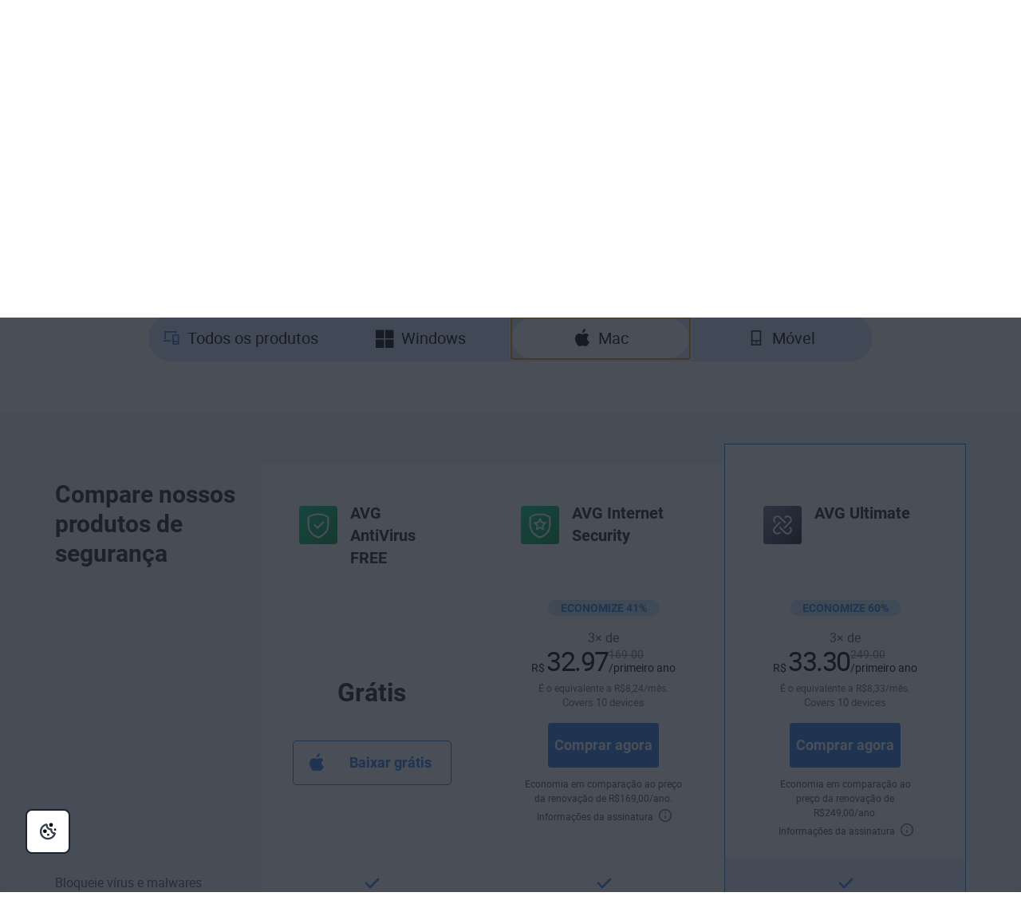

--- FILE ---
content_type: text/html; charset=utf-8
request_url: https://www.avg.com/pt-br/store
body_size: 68667
content:
<!DOCTYPE html>
<html lang="pt-br" class="no-js">
  <head>
    <meta charset="utf-8" />
    
	<script src="https://nexus.ensighten.com/symantec/avg/Bootstrap.js" data-script-info="CHEQ Cookie Consent -- Brand: AVG -- Script Type: PRODUCTION"></script>

    



<script>
/*! Declare GTM dataLayer */
window.dataLayer = window.dataLayer || [];
window.sdl = window.sdl || []; 

window.sdl.push({
	'visibilityTracking': true
});

	
/*! Dimensions to dataLayer */
(function(){
	var dataObj = {
		'contentLocale': 'pt-br',
		'pageName': 'pt-br | pt-br/store',
        'pageId': '71a74b369d159e04ff926f9bf2e9b98c'
	};
	var contentGroup = 'Consumer';
	if (contentGroup != '') {
		dataObj.contentGroup = contentGroup;
	}
  
  	var pageGroup = 'Category page';
    if (pageGroup != '') {
        dataObj.pageGroup = pageGroup;
    }

	dataLayer.push(dataObj);
})();
	var countryCode = 'pt-br'
	
	var sdlObj = {
		'session': {
			'countryCode': countryCode.substring(3).toUpperCase()
		},
		'screen': {
			'locale': 'pt-br',
			'screenCategory': 'core',
			'type': 'Category page',
			'fileName': 'store',
			'screenId': '71a74b369d159e04ff926f9bf2e9b98c',
			'lineOfBusiness': 'Consumer',
			'path': 'store',
			'hostname': 'www.avg.com',
			'name': 'pt-br | pt-br/store'
		},
		'event': 'screen'
	}
</script>




	

	<script>
		window.nortonAnalytics = window.nortonAnalytics || {};
		nortonAnalytics = {
			'account': "symanteccom",
			'site_country': "br",
			'site_language': 'pt',
			'content_format': 'html',
			'content_page': 'page',
			'site_section': 'avg.com',
			'page_name': "store",
			'site_sub_section': "products"
		}
	</script>

	  
	
<script>(function(w,d,s,l,i){w[l]=w[l]||[];w[l].push({'gtm.start':
new Date().getTime(),event:'gtm.js'});var f=d.getElementsByTagName(s)[0],
j=d.createElement(s),dl=l!='dataLayer'?'&l='+l:'';j.async=true;j.src=
'https://www.googletagmanager.com/gtm.js?id='+i+dl;f.parentNode.insertBefore(j,f);
})(window,document,'script','sdl','GTM-WPC6R3K');</script>

	
<script>(function(w,d,s,l,i){w[l]=w[l]||[];w[l].push({'gtm.start':
new Date().getTime(),event:'gtm.js'});var f=d.getElementsByTagName(s)[0],
j=d.createElement(s),dl=l!='dataLayer'?'&l='+l:'';j.async=true;j.src=
'https://www.googletagmanager.com/gtm.js?id='+i+dl;j.setAttributeNode(d.createAttribute('data-ot-ignore'));f.parentNode.insertBefore(j,f);
})(window,document,'script','dataLayer','GTM-PQL2XC');</script>

		<script src=https://assets.adobedtm.com/b29989a14bed/fb232d48b52a/launch-6a58c8f8d4cd.min.js async></script>

    
    <meta http-equiv="X-UA-Compatible" content="IE=edge" />
    <meta name="viewport" content="width=device-width, initial-scale=1" />
    <meta name="msvalidate.01" content="F523541C02FD305D452DFEB76276B106" />
    <meta name="yandex-verification" content="a5879e85dfab123e" />
    
    <meta name="google-site-verification" content="_fAOKZ0pl5SoE-J403ROOL3ij6Jl_MrOYtTzTwfs3So" />
    
    <meta name="google-site-verification" content="DKdOVEob-a2xTessHpy7H3IO2I1n4wc80n4lrkZxNqk" />
    	
    <meta name="google-site-verification" content="pJ2yb8cUzce9KAR0BROr6WF6Q67QFvMLZyPDUWHHEGc" />
    	
    <meta name="google-site-verification" content="HhZa3WSVcn36Khyh4HMKdrraf5FM_Pl0B58Uoaxhufc" />

    <link rel="canonical" href="https://www.avg.com/pt-br/store">
    <link rel="dns-prefetch" href="4331387.fls.doubleclick.net"/>
<link rel="dns-prefetch" href="avgtechnologiescyltd.tt.omtrdc.net"/>
<link rel="dns-prefetch" href="dis.ny.us.criteo.com"/>
<link rel="dns-prefetch" href="googleads.g.doubleclick.net"/>
<link rel="dns-prefetch" href="leadback.advertising.com"/>
<link rel="dns-prefetch" href="omni.avg.com"/>
<link rel="dns-prefetch" href="static.criteo.net"/>
<link rel="dns-prefetch" href="stats.g.doubleclick.net"/>
<link rel="dns-prefetch" href="widget.criteo.com"/>
<link rel="dns-prefetch" href="www.adobetag.com"/>
<link rel="dns-prefetch" href="www.avg.com"/>
<link rel="dns-prefetch" href="www.google.com"/>
<link rel="dns-prefetch" href="www.googleadservices.com"/>
<link rel="dns-prefetch" href="s.clicktale.net"/>
    <link rel="icon" type="image/png" href="https://static2.avg.com/10004662/web/i/favicons/favicon.ico" sizes="32x32">

<link rel="apple-touch-icon-precomposed" href="https://static2.avg.com/10004662/web/i/favicons/apple-touch-avg.png">
<link rel="apple-touch-icon" sizes="120x120" href="https://static2.avg.com/10004662/web/i/favicons/apple-touch-avg-120x120.png">
<link rel="apple-touch-icon" sizes="152x152" href="https://static2.avg.com/10004662/web/i/favicons/apple-touch-avg-152x152.png">
<link rel="apple-touch-icon" sizes="167x167" href="https://static2.avg.com/10004662/web/i/favicons/apple-touch-avg-167x167.png">
<link rel="apple-touch-icon" sizes="180x180" href="https://static2.avg.com/10004662/web/i/favicons/apple-touch-avg-180x180.png">
<link rel="apple-touch-icon" sizes="192x192" href="https://static2.avg.com/10004662/web/i/favicons/apple-touch-avg-192x192.png">
    <link rel="stylesheet" href="https://static2.avg.com/10004662/web/c/common-v2.css" type="text/css">
    <link rel="stylesheet" href="https://static2.avg.com/10004662/web/c/notificationDifferentProduct.css" type="text/css">
    
    
		
		
    
    
         
		 

		
<title>Loja AVG | Conheça nossos produtos e preços | Compre agora!</title>
<meta content="A loja de produtos e softwares AVG que você precisa para aumentar a privacidade, a segurança e o desempenho do seu dispositivo." name="description">


<meta property="og:title" content="AVG AntiVirus FREE | Essential basic protection">
<meta property="og:type" content="site">
<meta property="og:url" content="https://www.avg.com/pt-br/store">
<meta property="og:site_name" content="AVG.com">
<meta property="og:description" content="">
<meta property="twitter:card" content="resumo">
<meta property="twitter:title" content="AVG AntiVirus FREE | Essential basic protection">
<meta property="twitter:description" content="">
<meta name="robots" content="index, follow">
        <link href="https://static2.avg.com/10004662/web/c/store.css" media="all" rel="stylesheet" />
    <meta http-equiv="content-language" content="pt-br"/>
    <script type="text/javascript" src="https://static2.avg.com/10004662/web/j/jquery.js"></script>
    <script>
	window.avastGlobals = window.avastGlobals || {};	
	window.avastGlobals.web = {
		domain: "www.avg.com",
		pathFromRoot: "pt-br/store",
      	fileName: "store",
		lang: 'pt',
		locale: "pt-br",
      	contentGroup: 'Consumer',
		pageName: 'pt-br | pt-br/store',
		'notification-overlay-for-wrong-download': {
			'free-antivirus-download': {
				'button-selector': '[href*="download-thank-you.php?product=freegsr&variant=1606"],[href*="download-thank-you.php?product=freegsr"],[href*="download-thank-you.php?product=FREEGSR"],[href*="download-thank-you.php?product=freegsr&variant=698"]',
				'supported-platform': 'windows',
				'product-id': 'freegsr',
				'alternative-links': {
					mac: '/download-thank-you.php?product=AVM-FAD',
					android: 'market://details?id=com.antivirus&referrer=utm_source%3Davg_com%26utm_medium%3Dgavp_pp-mobile%26utm_content%3Dfree-download%26utm_campaign%3Dgavp_pp-mobile_gavp',
					ios: 'https://apps.apple.com/us/app/avg-mobile-security/id1473934066'
				},
				'alternative-tracking': {
					mac: 'AVM-FAD',
					android: 'mob',
					ios: 'appstore'
				}
			},
			'free-antivirus-download-t1': {
				'button-selector': '[href*="download-thank-you.php?product=freegsr&variant=1606"],[href*="download-thank-you.php?product=freegsr"],[href*="download-thank-you.php?product=freegsr&variant=698"]',
				'supported-platform': 'windows',
				'product-id': 'freegsr',
				'alternative-links': {
					mac: '/download-thank-you.php?product=AVM',
					android: 'market://details?id=com.antivirus&referrer=utm_source%3Davg_com%26utm_medium%3Dgavp_pp-mobile%26utm_content%3Dfree-download%26utm_campaign%3Dgavp_pp-mobile_gavp',
					ios: 'https://apps.apple.com/us/app/avg-mobile-security/id1473934066'
				},
				'alternative-tracking': {
					mac: 'avm',
					android: 'mob',
					ios: 'appstore'
				}
			},		
			'free-antivirus-download-t2': {
				'button-selector': '[href*="download-thank-you.php?product=freegsr&variant=1606"],[href*="download-thank-you.php?product=freegsr"],[href*="download-thank-you.php?product=freegsr&variant=698"]',
				'supported-platform': 'windows',
				'product-id': 'freegsr',
				'alternative-links': {
					mac: '/download-thank-you.php?product=AVM',
					android: 'market://details?id=com.antivirus&referrer=utm_source%3Davg_com%26utm_medium%3Dgavp_pp-mobile%26utm_content%3Dfree-download%26utm_campaign%3Dgavp_pp-mobile_gavp',
					ios: 'https://apps.apple.com/us/app/avg-mobile-security/id1473934066'
				},
				'alternative-tracking': {
					mac: 'avm',
					android: 'mob',
					ios: 'appstore'
				}
			},			
			'internet-security': {
				'button-selector': '[href*="download-thank-you.php?product=gsr&variant=755"],[href*="download-thank-you.php?product=GSR"]',
				'supported-platform': 'windows',
				'product-id': 'gsr',
				'alternative-links': {
					mac: '/download-thank-you.php?product=AVM',
					android: 'market://details?id=com.antivirus&referrer=utm_source%3Davg_com%26utm_medium%3Dgavp_pp-mobile%26utm_content%3Dfree-download%26utm_campaign%3Dgavp_pp-mobile_gavp',
					ios: 'https://apps.apple.com/us/app/avg-mobile-security/id1473934066'
				},
				'alternative-tracking': {
					mac: 'avm',
					android: 'mob',
					ios: 'appstore'
				}
			},
			'avg-pctuneup': {
				'button-selector': '[href*="download-thank-you.php?product=GSE-2019"]',
				'supported-platform': 'windows',
				'product-id': 'gse-2019',
				'alternative-links': {
					mac: '/download-thank-you.php?product=TMP',
					android: 'market://details?id=com.avg.cleaner&referrer=utm_source%3Dwww.avg.com%26utm_medium%3Davg-memory-cleaner%26utm_campaign%3DTopButton'
				},
				'alternative-tracking': {
					mac: 'tmp',
					android: 'mcc'
				},
				'alternative-text': 'b'
			},
			'avg-driver-updater': {
				'button-selector': '[href*="download-thank-you.php?product=duw&variant=duw-pp"]',
				'supported-platform': 'windows',
				'product-id': 'duw'
			},
			'secure-vpn': {
				'button-selector': '[href*="download-thank-you.php?product=GSV"]',
				'supported-platform': 'windows',
				'product-id': 'gsv',
				'alternative-links': {
					mac: '/download-thank-you.php?product=VPM',
					android: '/download-thank-you.php?product=VPA-P',
					ios: '/download-thank-you.php?product=VPI'
				},
				'alternative-tracking': {
					mac: 'vpm',
					android: 'vpa',
					ios: 'vpi'
				},
				'alternative-text': 'c'
			},
			'avg-tuneup-for-mac': {
				'button-selector': '[href*="download-thank-you.php?product=TMP"]',
				'supported-platform': 'mac',
				'product-id': 'tmp',
				'alternative-links': {
					windows: '/download-thank-you.php?product=GSE-2019',
					android: 'market://details?id=com.avg.cleaner&referrer=utm_source%3Dwww.avg.com%26utm_medium%3Davg-memory-cleaner%26utm_campaign%3DTopButton'
				},
				'alternative-tracking': {
					windows: 'gse-2019',
					android: 'mcc'
				},
				'alternative-text': 'b'
			},
			'avg-antivirus-for-mac': {
				'button-selector': '[href*="download-thank-you.php?product=AVM"]',
				'supported-platform': 'mac',
				'product-id': 'avm',
				'alternative-links': {
					windows: '/download-thank-you.php?product=FREEGSR-AFM',
					android: 'market://details?id=com.antivirus&referrer=utm_source%3Davg_com%26utm_medium%3Dgavp_pp-mobile%26utm_content%3Dfree-download%26utm_campaign%3Dgavp_pp-mobile_gavp',
					ios: 'https://apps.apple.com/us/app/avg-mobile-security/id1473934066'
				},
				'alternative-tracking': {
					windows: 'FREEGSR-AFM',
					android: 'mob',
					ios: 'appstore'
				}
			},
			'download-secure-vpn-mac': {
				'button-selector': '[href*="download-thank-you.php?product=VPM"]',
				'supported-platform': 'mac',
				'product-id': 'vpm',
				'alternative-links': {
					windows: '/download-thank-you.php?product=GSV',
					android: '/download-thank-you.php?product=VPA-P',
					ios: '/download-thank-you.php?product=VPI'
				},
				'alternative-tracking': {
					windows: 'gsv',
					android: 'vpa',
					ios: 'vpi'
				},
				'alternative-text': 'c'
			}
		}
	};
	window.avastGlobals.texts = {
		chromeUnsupportedOS: 'O sistema operacional não é compatível. Para baixar a versão mais recente do Secure Browser, atualize o sistema operacional para o Windows 10 ou posterior.'
	};
</script>
    <script> 
      document.documentElement.className = 
        document.documentElement.className.replace("no-js","js"); 
    </script>
	<script src="https://static2.avg.com/10004662/web/j/components/userAgentDetect.js"></script>
	  
	
	<script src="https://static2.avg.com/10004662/web/j/components/singleDL-primary.js"></script>
  
                              <script>!function(a){var e="https://s.go-mpulse.net/boomerang/",t="addEventListener";if("False"=="True")a.BOOMR_config=a.BOOMR_config||{},a.BOOMR_config.PageParams=a.BOOMR_config.PageParams||{},a.BOOMR_config.PageParams.pci=!0,e="https://s2.go-mpulse.net/boomerang/";if(window.BOOMR_API_key="9K3EU-JY7U6-TD3RC-2KCEC-AH4A8",function(){function n(e){a.BOOMR_onload=e&&e.timeStamp||(new Date).getTime()}if(!a.BOOMR||!a.BOOMR.version&&!a.BOOMR.snippetExecuted){a.BOOMR=a.BOOMR||{},a.BOOMR.snippetExecuted=!0;var i,_,o,r=document.createElement("iframe");if(a[t])a[t]("load",n,!1);else if(a.attachEvent)a.attachEvent("onload",n);r.src="javascript:void(0)",r.title="",r.role="presentation",(r.frameElement||r).style.cssText="width:0;height:0;border:0;display:none;",o=document.getElementsByTagName("script")[0],o.parentNode.insertBefore(r,o);try{_=r.contentWindow.document}catch(O){i=document.domain,r.src="javascript:var d=document.open();d.domain='"+i+"';void(0);",_=r.contentWindow.document}_.open()._l=function(){var a=this.createElement("script");if(i)this.domain=i;a.id="boomr-if-as",a.src=e+"9K3EU-JY7U6-TD3RC-2KCEC-AH4A8",BOOMR_lstart=(new Date).getTime(),this.body.appendChild(a)},_.write("<bo"+'dy onload="document._l();">'),_.close()}}(),"".length>0)if(a&&"performance"in a&&a.performance&&"function"==typeof a.performance.setResourceTimingBufferSize)a.performance.setResourceTimingBufferSize();!function(){if(BOOMR=a.BOOMR||{},BOOMR.plugins=BOOMR.plugins||{},!BOOMR.plugins.AK){var e=""=="true"?1:0,t="",n="bu5pszix2kix62llkjwq-f-259d6c105-clientnsv4-s.akamaihd.net",i="false"=="true"?2:1,_={"ak.v":"39","ak.cp":"96151","ak.ai":parseInt("59953",10),"ak.ol":"0","ak.cr":8,"ak.ipv":4,"ak.proto":"http/1.1","ak.rid":"2cebb65e","ak.r":47358,"ak.a2":e,"ak.m":"dsca","ak.n":"essl","ak.bpcip":"13.58.249.0","ak.cport":52446,"ak.gh":"23.208.24.242","ak.quicv":"","ak.tlsv":"tls1.3","ak.0rtt":"","ak.0rtt.ed":"","ak.csrc":"-","ak.acc":"bbr","ak.t":"1768641133","ak.ak":"hOBiQwZUYzCg5VSAfCLimQ==RKgUa+7TCxmXWADE/9kBGsR/wR5/S9xoyZEv+brRV0755rGKQrZExuaht8BeDHooI3KhrYVLKdxgMIPxJcoQbefzVGnUs4kIsgG3Y3IoVKnA0R4XDBRSwpXLtM5tHXA1YbeUIRgXssiZc800no1fTjUYIM9ngY/MB+lzY/rDJefJ4MHA5iVy3Bo5SZCaSB4U8Si86yPghBAYKi+iIQWlwpxCKIreOwPQGsDAQvdZJi46rSYzaf5zwS8kMIqOvCYQfNUdAb5cckfh6cp4HwObstYigi80BMlVQRVhwRkdruO2/VmhQwVn8Mip2sxY2d1SWP6iqnkWkSFoVSe7wlLPtq5Y38JcRC7+Gnml8rVYpe5oVyPlAUr0fZTmyO+MqWEiaO9U6OMQC6XcEY6Q2dfxY8QGkS2K/2IHPxeg1pLiJkI=","ak.pv":"331","ak.dpoabenc":"","ak.tf":i};if(""!==t)_["ak.ruds"]=t;var o={i:!1,av:function(e){var t="http.initiator";if(e&&(!e[t]||"spa_hard"===e[t]))_["ak.feo"]=void 0!==a.aFeoApplied?1:0,BOOMR.addVar(_)},rv:function(){var a=["ak.bpcip","ak.cport","ak.cr","ak.csrc","ak.gh","ak.ipv","ak.m","ak.n","ak.ol","ak.proto","ak.quicv","ak.tlsv","ak.0rtt","ak.0rtt.ed","ak.r","ak.acc","ak.t","ak.tf"];BOOMR.removeVar(a)}};BOOMR.plugins.AK={akVars:_,akDNSPreFetchDomain:n,init:function(){if(!o.i){var a=BOOMR.subscribe;a("before_beacon",o.av,null,null),a("onbeacon",o.rv,null,null),o.i=!0}return this},is_complete:function(){return!0}}}}()}(window);</script></head>
  
  <body id="store" class="pt-br lng-pt">
    
    <noscript>
    	<iframe src="https://www.googletagmanager.com/ns.html?id=GTM-PQL2XC" height="0" width="0" style="display:none;visibility:hidden"></iframe>
    </noscript>
    
	
    
    
    
	  
    
    

    
    
	






	
	








	

	

	


	
	

	


 

    





<nav id="menu" class="navigation global-navigation">
	<div class="container">
		<div class="navigation-top visible-lg-block pull-lg-right">
<a href="https://account.avg.com/?migration&utm_campaign=myaccount_web_menu" class="bi-nav-login loginLink link-only ">
    Entrar no AVG MyAccount
</a>

			<a href="https://www.avg.com/pt/signal" class="bi-nav-login loginLink link-only ">Blog</a>              
          
 
			<a href="javascript:void();" data-toggle="modal" data-target="#language-selector"  aria-label="Alterar idioma" class="icon-href">
		<span class="icon-flag icon-flag-br"></span>
	<img src="https://static2.avg.com/10004662/web/i/avg/img/components/languageselector/arrow-down.svg" alt="">
</a>
				<div class="clearfix"></div>
		</div>
		<div class="clearfix"></div>
		<div class="navigation-header">
			<button data-bi-nav-menu-status="open" data-bi-nav="Mobile" type="button" class="bi-nav-menu navbar-toggle" data-navigation-toggle="navigation" data-navigation-target="#navigation-main" data-navigation-controls='{
                  "closed": -350,
                  "opened": 0,
                  "duration": 400,
                  "align": "right",
                  "container": "#body-inner",
                  "navigationContainer": ".navigation"
                }'> 
				<span class="bi-nav-menu pull-left title" data-bi-nav-menu-status="open"></span> 
				<span class="bi-nav-menu pull-left" data-bi-nav-menu-status="open">
					<img src="https://static2.avg.com/10004662/web/i/components/menu-mobile.svg" alt="menu">
				</span>
			</button> 
			
			<div class="bg-image-sni-0"> 
					<a class="bi-nav-toplink" href="/pt-br/homepage" data-platform='{"platform_pc":"/pt-br/homepage","platform_android":"","platform_ios":"","platform_mac":""}'>
					<img class="avg-logo-desktop " src="https://static2.avg.com/10004662/web/i/other/avg-logo-v2.png" alt="AVG logo" width="104">
            		</a>
			</div>
			<style>
				.bg-image-sni-0 img { 
			}
			</style>
			 <a href="#body-inner" accesskey="0" class="sr-only sr-only-focusable">Pular para o conteúdo</a>

		</div>
		
		<div class="navigation-row" id="navigation-main" data-dimension-action="fullHeight" data-dimension-target="window" data-dimension-options='{"minus": "#cookie-bar:isvisible", "sizes": {"xs": true, "lg": false}}'>
			<div class="navigation-collapse navigation-right navigation-wrapper">

              
				
<ul id="navigation-links" class="navigation-nav">
  
  <li class="navigation-mobile-header-item">
    
<div class="close-wrapper">
  <?xml version="1.0" encoding="UTF-8"?>
    	<a href="#" class="js-navigation-close bi-nav-close navigation-close " data-navigation-toggle="navigation" data-navigation-target="#navigation-main" data-navigation-controls='{"closed": -300, "opened": 0, "duration": 400, "align": "right", "container": "#body-inner", "navigationContainer": ".navigation", "actionSkip": "init"}'>
    	  <svg lass="js-navigation-close bi-nav-close " width="16px" height="16px" viewBox="0 0 16 16" version="1.1" xmlns="http://www.w3.org/2000/svg" xmlns:xlink="http://www.w3.org/1999/xlink">
    <title>Close-icon</title>
    <g id="Close-icon-16x16-Copy" stroke="none" stroke-width="1" fill="none" fill-rule="evenodd" stroke-linecap="round" stroke-linejoin="round">
        <line x1="2.5" y1="13" x2="12.5" y2="3" id="Path" stroke="#000000" stroke-width="2"></line>
        <line x1="2.5" y1="3" x2="12.5" y2="13" id="Path" stroke="#000000" stroke-width="2"></line>
    </g>
</svg>
    	</a>

</div>
  </li>

<li class="nav-main-link">
 <a href="/pt-br/store#pc" class="bi-nav-menu menu-link"> <span>PC</span> </a>
  <ul class="bi-nav-items visible-lg-block">
    <li class="navigation-mobile-header-item">
      
<div class="close-wrapper">
	<span class="js-navigation-back navigation-back"></span>
	<span class="label">PC</span>
  <?xml version="1.0" encoding="UTF-8"?>
    	<a href="#" class="js-navigation-close bi-nav-close navigation-close " data-navigation-toggle="navigation" data-navigation-target="#navigation-main" data-navigation-controls='{"closed": -300, "opened": 0, "duration": 400, "align": "right", "container": "#body-inner", "navigationContainer": ".navigation", "actionSkip": "init"}'>
    	  <svg lass="js-navigation-close bi-nav-close " width="16px" height="16px" viewBox="0 0 16 16" version="1.1" xmlns="http://www.w3.org/2000/svg" xmlns:xlink="http://www.w3.org/1999/xlink">
    <title>Close-icon</title>
    <g id="Close-icon-16x16-Copy" stroke="none" stroke-width="1" fill="none" fill-rule="evenodd" stroke-linecap="round" stroke-linejoin="round">
        <line x1="2.5" y1="13" x2="12.5" y2="3" id="Path" stroke="#000000" stroke-width="2"></line>
        <line x1="2.5" y1="3" x2="12.5" y2="13" id="Path" stroke="#000000" stroke-width="2"></line>
    </g>
</svg>
    	</a>

</div>
    </li>
    <li class="nav-title nav-title-nolink">
      <span class="nav-title-text">A melhor</span>
    </li>
    <li>
      <a href="/pt-br/ultimate"> <span class="nav-title-text">AVG Ultimate</span> </a>
    </li>
    <li class="nav-title nav-title-nolink">
      <span class="nav-title-text">Proteção</span>
    </li>
    <li>
      <a href="/pt-br/free-antivirus-download"> <span class="nav-title-text">AVG AntiVirus FREE</span> </a>
    </li>
    <li>
      <a href="/pt-br/internet-security"> <span class="nav-title-text">AVG Internet Security</span> </a>
    </li>
    <li class="nav-title nav-title-nolink">
      <span class="nav-title-text">Desempenho</span>
    </li>
    <li>
      <a href="/pt-br/avg-pctuneup"> <span class="nav-title-text">AVG TuneUp</span> </a>
    </li>
<li>
      <a href="/pt-br/avg-driver-updater"> <span class="nav-title-text">AVG Driver Updater</span> </a>
    </li>
    <li>
       <a href="/pt-br/battery-saver-for-windows"> <span class="nav-title-text">AVG Battery Saver</span> </a>
    </li>
    <li class="nav-title nav-title-nolink">
      <span class="nav-title-text">Privacidade</span>
    </li>
    <li>
      <a href="/pt-br/secure-vpn"> <span class="nav-title-text">AVG Secure VPN para PC</span>  </a>
    </li>
    <li>
      <a href="/pt-br/secure-identity"> <span class="nav-title-text">AVG Secure Identity</span> <span class="label-new">New</span></a>
    </li>
    <li>
      <a href="/pt-br/antitrack"> <span class="nav-title-text">AVG AntiTrack</span>  </a>
    </li>
    <li>
      <a href="/pt-br/secure-browser"> <span class="nav-title-text">AVG Secure Browser</span></a>
    </li>
    <li>
      <a href="/pt-br/breachguard"> <span class="nav-title-text">AVG BreachGuard</span></a>
    </li>    
    <li>
      <a class="last button button-large button-outlined button-nevada" href="/pt-br/store#pc"> <span class="nav-title-text"> <center>Todos os produtos para PC</center></span> </a>
    </li>
  </ul>
</li>

<li class="nav-main-link">
  <a href="/pt-br/store#mac" class="bi-nav-menu menu-link"> <span>Mac</span> </a>
  <ul class="bi-nav-items visible-lg-block">
    <li class="navigation-mobile-header-item">
      
<div class="close-wrapper">
	<span class="js-navigation-back navigation-back"></span>
	<span class="label">Mac</span>
  <?xml version="1.0" encoding="UTF-8"?>
    	<a href="#" class="js-navigation-close bi-nav-close navigation-close " data-navigation-toggle="navigation" data-navigation-target="#navigation-main" data-navigation-controls='{"closed": -300, "opened": 0, "duration": 400, "align": "right", "container": "#body-inner", "navigationContainer": ".navigation", "actionSkip": "init"}'>
    	  <svg lass="js-navigation-close bi-nav-close " width="16px" height="16px" viewBox="0 0 16 16" version="1.1" xmlns="http://www.w3.org/2000/svg" xmlns:xlink="http://www.w3.org/1999/xlink">
    <title>Close-icon</title>
    <g id="Close-icon-16x16-Copy" stroke="none" stroke-width="1" fill="none" fill-rule="evenodd" stroke-linecap="round" stroke-linejoin="round">
        <line x1="2.5" y1="13" x2="12.5" y2="3" id="Path" stroke="#000000" stroke-width="2"></line>
        <line x1="2.5" y1="3" x2="12.5" y2="13" id="Path" stroke="#000000" stroke-width="2"></line>
    </g>
</svg>
    	</a>

</div>
    </li>
    <li class="nav-title nav-title-nolink">
        <span class="nav-title-text">A melhor</span>
      </li>
      <li>
        <a href="/pt-br/ultimate"> <span class="nav-title-text">AVG Ultimate</span> </a>
      </li>
      <li class="nav-title nav-title-nolink">
        <span class="nav-title-text">Proteção</span>
      </li>
    <li>
      <a href="/pt-br/avg-antivirus-for-mac"> <span class="nav-title-text">AVG AntiVirus FREE para Mac</span> </a>
    </li>
    <li>
        <a href="/pt-br/internet-security-for-mac"> <span class="nav-title-text">AVG Internet Security para Mac</span> </a>
      </li>
      <li class="nav-title nav-title-nolink">
        <span class="nav-title-text">Desempenho</span>
      </li>
    <li>
      <a href="/pt-br/avg-tuneup-for-mac"> <span class="nav-title-text">AVG TuneUp para Mac</span> </a>
    </li>
    <li class="nav-title nav-title-nolink">
        <span class="nav-title-text">Privacidade</span>
      </li>
    <li>
      <a href="/pt-br/download-secure-vpn-mac"> <span class="nav-title-text">AVG Secure VPN para Mac</span></a>
    </li>
	<li>
      <a href="/pt-br/secure-browser#mac"> <span class="nav-title-text">AVG Secure Browser para Mac</span></a>
    </li>
    <li>
      <a href="/pt-br/breachguard#mac"> <span class="nav-title-text">AVG BreachGuard para Mac</span></a>
    </li>
    <li>
      <a class="last button button-large button-outlined button-nevada" href="/pt-br/store#mac"> <span class="nav-title-text"><center>Todos os produtos para Mac</center></span> </a>
    </li>
  </ul>
</li>

<li class="nav-main-link default">
  <a href="/pt-br/store#mobile" class="bi-nav-menu menu-link"> <span>Móvel</span> </a>
  <ul class="bi-nav-items visible-lg-block">
    <li class="navigation-mobile-header-item">
      
<div class="close-wrapper">
	<span class="js-navigation-back navigation-back"></span>
	<span class="label">Móvel</span>
  <?xml version="1.0" encoding="UTF-8"?>
    	<a href="#" class="js-navigation-close bi-nav-close navigation-close " data-navigation-toggle="navigation" data-navigation-target="#navigation-main" data-navigation-controls='{"closed": -300, "opened": 0, "duration": 400, "align": "right", "container": "#body-inner", "navigationContainer": ".navigation", "actionSkip": "init"}'>
    	  <svg lass="js-navigation-close bi-nav-close " width="16px" height="16px" viewBox="0 0 16 16" version="1.1" xmlns="http://www.w3.org/2000/svg" xmlns:xlink="http://www.w3.org/1999/xlink">
    <title>Close-icon</title>
    <g id="Close-icon-16x16-Copy" stroke="none" stroke-width="1" fill="none" fill-rule="evenodd" stroke-linecap="round" stroke-linejoin="round">
        <line x1="2.5" y1="13" x2="12.5" y2="3" id="Path" stroke="#000000" stroke-width="2"></line>
        <line x1="2.5" y1="3" x2="12.5" y2="13" id="Path" stroke="#000000" stroke-width="2"></line>
    </g>
</svg>
    	</a>

</div>
    </li>
    <li>
      <a href="/pt-br/antivirus-for-android"> <span class="nav-title-text">AVG AntiVirus para Android</span> </a>
    </li>
    <li>
      <a href="/pt-br/avg-memory-cleaner"> <span class="nav-title-text">AVG Cleaner para Android</span> </a>
    </li>
    <li>
      <a href="/pt-br/download-secure-vpn-android"> <span class="nav-title-text">AVG Secure VPN para Android</span> </a>
    </li>
     <li>
      <a href="/pt-br/secure-browser#android"> <span class="nav-title-text">AVG Secure Browser para Android</span> </a>
    </li>
    <li>
      <a href="/pt-br/mobile-security-for-iphone-ipad"> <span class="nav-title-text">AVG Mobile Security para iPhone/iPad</span> </a>
    </li>
	<li>
      <a href="/pt-br/avg-tuneup-ios"> <span class="nav-title-text">AVG TuneUp para iOS</span> </a>
    </li>
    <li>
      <a href="/pt-br/download-secure-vpn-ios"> <span class="nav-title-text">AVG Secure VPN e Proxy para iPhone e iPad</span> </a>
    </li>
    <li>
      <a href="/pt-br/secure-browser#ios"> <span class="nav-title-text">AVG Secure Browser para iPhone/iPad</span> </a>
    </li>    
    <li>
      <a class="last button button-large button-outlined button-nevada" href="/pt-br/store#mobile"> <span class="nav-title-text"><center>Todos os produtos para dispositivos móveis</center></span> </a>
    </li>
  </ul>
</li>
<li class="nav-main-link active">
  <a href="/pt-br/store" class="bi-nav-menu menu-link"> <span>Loja</span> </a>
</li>
<li class="nav-main-link default">
  <a href="/pt-br/partners" class="bi-nav-menu menu-link"> <span>Parceiros</span> </a>
</li>

<li class="nav-main-link default">
  <a href="/pt-br/business-security" class="bi-nav-menu menu-link"> <span>Business</span> </a>
  <ul class="bi-nav-items visible-lg-block">
    <li class="navigation-mobile-header-item">
      
<div class="close-wrapper">
	<span class="js-navigation-back navigation-back"></span>
	<span class="label">Empresas</span>
  <?xml version="1.0" encoding="UTF-8"?>
    	<a href="#" class="js-navigation-close bi-nav-close navigation-close " data-navigation-toggle="navigation" data-navigation-target="#navigation-main" data-navigation-controls='{"closed": -300, "opened": 0, "duration": 400, "align": "right", "container": "#body-inner", "navigationContainer": ".navigation", "actionSkip": "init"}'>
    	  <svg lass="js-navigation-close bi-nav-close " width="16px" height="16px" viewBox="0 0 16 16" version="1.1" xmlns="http://www.w3.org/2000/svg" xmlns:xlink="http://www.w3.org/1999/xlink">
    <title>Close-icon</title>
    <g id="Close-icon-16x16-Copy" stroke="none" stroke-width="1" fill="none" fill-rule="evenodd" stroke-linecap="round" stroke-linejoin="round">
        <line x1="2.5" y1="13" x2="12.5" y2="3" id="Path" stroke="#000000" stroke-width="2"></line>
        <line x1="2.5" y1="3" x2="12.5" y2="13" id="Path" stroke="#000000" stroke-width="2"></line>
    </g>
</svg>
    	</a>

</div>
    </li>
    <li>
      <a href="/pt-br/internet-security-business-edition"> <span class="nav-title-text">AVG Internet Security Business Edition</span> </a>
    </li>
    <li>
      <a href="/pt-br/antivirus-business-edition"> <span class="nav-title-text">AVG AntiVirus Business Edition</span> </a>
    </li>
    <li>
      <a href="/pt-br/file-server-business-edition"> <span class="nav-title-text">AVG File Server Business Edition</span> </a>
    </li>
    <li>
      <a href="/pt-br/email-server-business-edition"> <span class="nav-title-text">AVG Email Server Business Edition</span> </a>
    </li>
    <li>
      <a href="/pt-br/patch-management"> <span class="nav-title-text">AVG Patch Management</span> </a>
    </li>
    <li>
      <a href="/pt-br/management-console"> <span class="nav-title-text">AVG Cloud Management Console</span> </a>
    </li>
    <li>
      <a class="last button button-large button-outlined button-nevada" href="/pt-br/business-security"> <span class="nav-title-text">Comparar produtos</span> </a>
    </li>
	<li>
      <a class="last button button-large button-outlined button-nevada" href="/pt-br/store-business"> <span class="nav-title-text">Loja</span> </a>
    </li>
  </ul>
</li>



<li class="nav-main-link">
  <a href="https://support.avg.com/?l=pt" class="bi-nav-menu menu-link support-item"> <span>Suporte</span> <img src="https://static2.avg.com/10004662/web/i/avg/img/components/languageselector/arrow-down.svg"></a>
  <ul class="bi-nav-items visible-lg-block">
    <li class="navigation-mobile-header-item">
      
<div class="close-wrapper">
	<span class="js-navigation-back navigation-back"></span>
	<span class="label">Suporte</span>
  <?xml version="1.0" encoding="UTF-8"?>
    	<a href="#" class="js-navigation-close bi-nav-close navigation-close " data-navigation-toggle="navigation" data-navigation-target="#navigation-main" data-navigation-controls='{"closed": -300, "opened": 0, "duration": 400, "align": "right", "container": "#body-inner", "navigationContainer": ".navigation", "actionSkip": "init"}'>
    	  <svg lass="js-navigation-close bi-nav-close " width="16px" height="16px" viewBox="0 0 16 16" version="1.1" xmlns="http://www.w3.org/2000/svg" xmlns:xlink="http://www.w3.org/1999/xlink">
    <title>Close-icon</title>
    <g id="Close-icon-16x16-Copy" stroke="none" stroke-width="1" fill="none" fill-rule="evenodd" stroke-linecap="round" stroke-linejoin="round">
        <line x1="2.5" y1="13" x2="12.5" y2="3" id="Path" stroke="#000000" stroke-width="2"></line>
        <line x1="2.5" y1="3" x2="12.5" y2="13" id="Path" stroke="#000000" stroke-width="2"></line>
    </g>
</svg>
    	</a>

</div>
    </li>
    <li class="nav-title nav-title-nolink">
      <span class="nav-title-text padding-left-small">Produtos domésticos</span>
    </li>
    <li>
      <a href="https://support.avg.com/?l=pt"> <span class="nav-title-text">Suporte Produtos Domésticos</span> </a>
    </li>
            
            
            
            
            
            
            
    <li>
      <a href="/pt-br/installation-files"> <span class="nav-title-text">Arquivos de Instalação</span> </a>
    </li>
    <li class="nav-title nav-title-nolink">
      <span class="nav-title-text">Produtos para Parceiros</span>
    </li>
    <li>
      <a href="https://support.avg.com/partners?l=pt"> <span class="nav-title-text">Suporte e Contato para Parceiros</span> </a>
    </li>
    <li class="nav-title nav-title-nolink">
      <span class="nav-title-text">Produtos Empresariais</span>
    </li>
    <li>
      <a href="https://support.avg.com/business?l=pt"> <span class="nav-title-text">Suporte e Contato para Empresas</span> </a>
    </li>
    <li>
      <a href="/pt-br/installation-files-business"> <span class="nav-title-text">Arquivos de Instalação</span> </a>
    </li>
  </ul>
</li>

</ul>
              
				<div class="navigation-buttons hidden-lg text-center"> 
                  <a href="https://myaccount.avg.com/my-account-login" class="bi-nav-login button button-large button-outlined button-nevada">
                    Entrar no AVG MyAccount
                </a>
                  
                  
               

			<a href="https://www.avg.com/pt/signal" class="bi-nav-login button button-large button-outlined button-nevada">Blog</a>              

                  

					<a href="javascript:void();" data-toggle="modal" data-target="#language-selector"  data-delay="500" data-navigation-toggle="navigation" data-navigation-target="#navigation-main" data-navigation-controls='{"closed": -300, "opened": 0, "duration": 400, "align": "right", "container": "#body-inner", "navigationContainer": ".navigation", "actionSkip": "init"}'  aria-label="Alterar idioma" class="button button-large button-outlined button-nevada icon-href">
	<span>
		<span class="icon-flag icon-flag-br"></span>
      	<span>Português</span>
	</span>
	<img src="https://static2.avg.com/10004662/web/i/avg/img/components/languageselector/arrow-down.svg" alt="">
</a></div>
			</div>
		</div>
		</div>
	<div class="header-parsys"></div>
</nav>

    <div id="body-inner">
    

<div class="store js-platform-switch">

	
	<div id="top">
		<div class="container">      
			<h1 class="headline-all active">Descubra todos os produtos AVG</h1>
			
			<h1 class="headline-pc">Descubra todos os produtos AVG</h1>
			<h1 class="headline-mac">Descubra todos os produtos AVG</h1>
			<h1 class="headline-mobile">Descubra todos os produtos AVG</h1>
			
			<p class="sub-h1">De proteção contra ameaças e privacidade digital até otimização de dispositivos, a AVG tem o software que você precisa para melhorar sua vida digital.</p>
		
		<div class="filter">
				<div class="filter-items" role="tablist">
					<a href="#all" class="all active" role="tab" aria-selected="true" aria-controls="section-all" id="all">
						<img src="https://static2.avg.com/10004662/web/i/store/all-products.svg" alt="all" width="24">
						Todos os produtos
					</a>
					<a href="#pc" class="pc" role="tab" aria-selected="true" aria-controls="section-pc" id="pc">
						<img src="https://static2.avg.com/10004662/web/i/store/win.svg" alt="pc" width="24">
						Windows
					</a>
					<a href="#mac" class="mac" role="tab" aria-selected="true" aria-controls="section-mac" id="mac">
						<img src="https://static2.avg.com/10004662/web/i/store/apple.svg" alt="mac" width="24">
						Mac
					</a>
					<a href="#mobile" class="mobile" role="tab" aria-selected="true" aria-controls="section-mobile" id="mobile">
						<img src="https://static2.avg.com/10004662/web/i/store/mobile-v2.svg" alt="mobile" width="24">
						Móvel
					</a>
					<div class="mobile-spacer"></div>
				</div>
			</div>


		</div>
	</div>
	
	
	<section
		id="section-all"
		class="active"
		tabindex="0"
		role="tabpanel"
		aria-labelledby="all">
		




<div id="comparison">
	<div class="container grey">
		<div class="row">
			<div class="span12">
					
<div class="avg-comparison-table js-avg-comparison-table">
	<table class="table">
		<thead>
			<tr>
				<td class="feature bgGray">
					<div class="sticky-holder"></div>
				</td>
				<td class="bgGray">&nbsp;</td>
				<td class="bgGray">&nbsp;</td>
				<td class="top highlight">&nbsp;</td>
			</tr>

			<tr class="sticky-header">
				<th class="bgGray feature" scope="row">
					<div class="like-h3">Compare nossos produtos de segurança</div>
				</th>


				
				<th class="product">
					<div class="header js-pc">
						<a href="/pt-br/free-antivirus-download">
							<img src="https://static2.avg.com/10004662/web/i/store/logo-free-av.svg" alt="">
							<span class="like-h4">AVG AntiVirus FREE</span>
						</a>
						<a href="#free-scroll" class="btn-store-outline" aria-label="Scroll to download button"><img src="https://static2.avg.com/10004662/web/i/ico/24/ico-download.svg" alt=""></a>
					</div>
					<div class="header js-mac">
						<a href="/pt-br/avg-antivirus-for-mac">
							<img src="https://static2.avg.com/10004662/web/i/store/logo-free-av.svg" alt="">
							<span class="like-h4">AVG AntiVirus FREE</span>
						</a>
						<a href="#free-scroll" class="btn-store-outline" aria-label="Scroll to download button"><img src="https://static2.avg.com/10004662/web/i/ico/24/ico-download.svg" alt=""></a>
					</div>
					<div class="header js-ios">
						<a href="/pt-br/mobile-security-for-iphone-ipad">
							<img src="https://static2.avg.com/10004662/web/i/store/logo-free-av.svg" alt="">
							<span class="like-h4">AVG AntiVirus FREE</span>
						</a>
						<a href="#free-scroll" class="btn-store-outline" aria-label="Scroll to download button"><img src="https://static2.avg.com/10004662/web/i/ico/24/ico-download.svg" alt=""></a>
					</div>
					<div class="header js-android">
						<a href="/pt-br/antivirus-for-android">
							<img src="https://static2.avg.com/10004662/web/i/store/logo-free-av.svg" alt="">
							<span class="like-h4">AVG AntiVirus FREE</span>
						</a>
						<a href="#free-scroll" class="btn-store-outline" aria-label="Scroll to download button"><img src="https://static2.avg.com/10004662/web/i/ico/24/ico-download.svg" alt=""></a>
					</div>
				</th>


				
				<th class="product">
					<div class="header js-pc">
						<a href="/pt-br/internet-security#pc">
							<img src="https://static2.avg.com/10004662/web/i/store/logo-internet-security.svg" alt="">
							<span class="like-h4">AVG Internet Security</span>
						</a>
						<a href="#is-scroll" class="btn-store" aria-label="Scroll to buy button"><img src="https://static2.avg.com/10004662/web/i/ico/24/store-icon.svg" alt="store icon"></a>
					</div>
					<div class="header js-mac">
						<a href="/pt-br/internet-security-for-mac">
							<img src="https://static2.avg.com/10004662/web/i/store/logo-internet-security.svg" alt="">
							<span class="like-h4">AVG Internet Security</span>
						</a>
						<a href="#is-scroll" class="btn-store" aria-label="Scroll to buy button"><img src="https://static2.avg.com/10004662/web/i/ico/24/store-icon.svg" alt="store icon"></a>
					</div>
					<div class="header js-ios">
						<a href="/pt-br/internet-security-for-mac">
							<img src="https://static2.avg.com/10004662/web/i/store/logo-internet-security.svg" alt="">
							<span class="like-h4">AVG Internet Security</span>
						</a>
						<a href="#is-scroll" class="btn-store" aria-label="Scroll to buy button"><img src="https://static2.avg.com/10004662/web/i/ico/24/store-icon.svg" alt="store icon"></a>
					</div>
					<div class="header js-android">
						<a href="/pt-br/internet-security">
							<img src="https://static2.avg.com/10004662/web/i/store/logo-internet-security.svg" alt="">
							<span class="like-h4">AVG Internet Security</span>
						</a>
						<a href="#is-scroll" class="btn-store" aria-label="Scroll to buy button"><img src="https://static2.avg.com/10004662/web/i/ico/24/store-icon.svg" alt="store icon"></a>
					</div>
				</th>


				
				<th class="product highlight">
					<div class="header">
						<a href="/pt-br/ultimate">
							<img src="https://static2.avg.com/10004662/web/i/store/logo-ultimate.svg" alt="">
							<span class="ultimate like-h4">AVG Ultimate</span>
						</a>
						<a href="#uld-scroll" class="btn-store" aria-label="Scroll to buy button"><img src="https://static2.avg.com/10004662/web/i/ico/24/store-icon.svg" alt="store icon"></a>
					</div>
				</th>
			</tr>
		</thead>

		<tbody>
			<tr>
				<td class="bgGray pricing desktop"></td>
				<td class="pricing desktop free-product">
					
					<div class="desktop-pricing">
						<div class="like-h3">Grátis</div>

							<a href="/pt-br/download-thank-you.php?product=FREEGSR-STORE" data-bi-download-name="FREEGSR-STORE" class="js-pc button primary medium green outline icon-left icon-win bi-download-link" data-role="download-link" data-download-name="FREEGSR-STORE">
								<span>Baixar&nbsp;grátis</span>
							</a>

							<a href="/pt-br/download-thank-you.php?product=AVM-STORE" data-bi-download-name="AVM-STORE" class="js-mac button primary medium green outline icon-left icon-mac bi-download-link" data-role="download-link" data-download-name="AVM-STORE">
								<span>Baixar&nbsp;grátis</span>
							</a>

							<a href="https://apps.apple.com/app/apple-store/id1473934066?pt=9601800&ct=avg.com_store" data-role="download-link" data-download-name="GMS-STORE" class="js-ios button primary medium green outline">
								<img src="https://static2.avg.com/10004662/web/i/store/Download_on_the_App_Store_Badge_EN.svg" width="180px">
							</a>

							<a href="https://play.google.com/store/apps/details?id=com.antivirus&referrer=utm_source%3Davg_com%26utm_medium%3Dstore%26utm_campaign%3Dstore_gavp" data-role="download-link" data-download-name="GSR-ANDROID-STORE" class="js-android button primary medium green outline">
								<img src="https://static2.avg.com/10004662/web/i/components/google-play-badge.svg" width="200px">
							</a>
						</div>
					</div>
					
				</td>
				<td class="pricing desktop">
					


	
								   

				
				
					
	

<div class="js-vue-action-box vue-action-box" data-settings='{"hide_toggler":"true","options":{"option_1":{"label_texts":{"box1":"Economize 41%"},"show_listPrice":"true","pricelist":{"ISD-00-001-12":{"internalId":"ISD-00-001-12","maintenance":"12","realPriceFormatted":"&lt;span class=\"price-wrapper\"&gt;&lt;span class=\"installments\"&gt;3&amp;#215; de&lt;\/span&gt;&lt;span class=\"currency\"&gt;R$&lt;\/span&gt;&lt;span class=\"integer\"&gt;32&lt;\/span&gt;&lt;span class=\"decimal\"&gt;,97&lt;\/span&gt;&lt;\/span&gt;","realPrice":"32.97","realPriceRounded":"32.97","realPriceRoundedPerMonth":"8.24","realPriceRoundedPerMonthFormatted":"&lt;span class=\"price-wrapper\"&gt;&lt;span class=\"currency\"&gt;R$&lt;\/span&gt;&lt;span class=\"integer\"&gt;8&lt;\/span&gt;&lt;span class=\"decimal\"&gt;,24&lt;\/span&gt;&lt;\/span&gt;","realPriceDecimalPart":"97","realPriceIntegerPart":"32","price":"169","priceRounded":"169.00","priceRoundedPerMonth":"14.08","priceRoundedPerMonthFormatted":"&lt;span class=\"price-wrapper\"&gt;&lt;span class=\"currency\"&gt;R$&lt;\/span&gt;&lt;span class=\"integer\"&gt;14&lt;\/span&gt;&lt;span class=\"decimal\"&gt;,08&lt;\/span&gt;&lt;\/span&gt;","priceFormatted":"&lt;span class=\"price-wrapper\"&gt;&lt;span class=\"currency\"&gt;R$&lt;\/span&gt;&lt;span class=\"integer\"&gt;169&lt;\/span&gt;&lt;span class=\"decimal\"&gt;,00&lt;\/span&gt;&lt;\/span&gt;","priceDecimalPart":"00","priceIntegerPart":"169","priceFlag":"","precision":"2","link":"https:\/\/checkout.avg.com\/pt-br\/web?product=isd.10.12m&amp;quantity=1&amp;campaign=WD-HOLIDAYPROMO21&amp;campaignMarker=WDG~pt-br~store~~~trSrcCookieValue&amp;provider=gen&amp;t=1768494604&amp;h=bc83a628cd84a6fcc37045b2b61ee52904c24c8fea41e5ccf71779d679126203&amp;clearCart=1","notReplacedPlaceholders":{"{accountguid}":"&amp;aid={ACCOUNTGUID}","{agentDesignation}":"&amp;agentDesignation={AGENTDESIGNATION}","{aswparam}":"&amp;aswparam={ASWPARAM}","{trackingDisabled}":"&amp;trackingDisabled={TRACKINGDISABLED}"},"vat":"1","currency":"BRL","currencySymbol":"R$","decimalSeparator":",","thousandSeparator":".","priceFormat":"#c&amp;nbsp;#p","seats":"1","productId":"ISD-00","lastModified":1763981506,"installmentsFormat":"#i&amp;#215; de #p","installments":3,"installmentsFormatted":"3&amp;#215; de","discount":"70.09","discountCoupon":"WD-HOLIDAYPROMO21","discountType":"ABS","discountPercent":"41","discountPercentFormatted":"41%","discountFormatted":"R$&amp;nbsp;70","futurePrice":"169","futurePriceFormatted":"&lt;span class=\"price-wrapper\"&gt;&lt;span class=\"currency\"&gt;R$&lt;\/span&gt;&lt;span class=\"integer\"&gt;169&lt;\/span&gt;&lt;span class=\"decimal\"&gt;,00&lt;\/span&gt;&lt;\/span&gt;","futureRealPrice":"169","futureRealPriceFormatted":"&lt;span class=\"price-wrapper\"&gt;&lt;span class=\"currency\"&gt;R$&lt;\/span&gt;&lt;span class=\"integer\"&gt;169&lt;\/span&gt;&lt;span class=\"decimal\"&gt;,00&lt;\/span&gt;&lt;\/span&gt;","pricePerYearFormatted":"<span class=\"price-wrapper\"><span class=\"currency\">R$<\/span><span class=\"integer\">169<\/span><span class=\"decimal\">,00<\/span><\/span>","realPricePerYearFormatted":"<span class=\"price-wrapper\"><span class=\"installments\">3&#215; de<\/span><span class=\"currency\">R$<\/span><span class=\"integer\">32<\/span><span class=\"decimal\">,97<\/span><\/span>","priceFor1year":"<span class=\"price-wrapper\"><span class=\"currency\">R$<\/span><span class=\"integer\">169<\/span><span class=\"decimal\">,00<\/span><\/span>"}},"period_text":"\/ano","campaignMarker":"WDG~pt-br~store~~~trSrcCookieValue","note_above_cta":"Covers 10 devices"}}}'>
	<div
		class="js-actionbox-container actionbox-container"
		:class="'boxCount-' + boxCount"
	>
		<toggler
			v-if="!hide_toggler"
			inline-template
			:options="options"
			:hide_toggler="hide_toggler"
			:horizontal_toggler="horizontal_toggler"
			v-on:change_data="changeData"
			:selected_index="selectedIndex"
			:selected_value="selectedValue"
		></toggler>



		

		<div class="row actionbox-buy">
			<box
				v-if="showRegularBoxes"
				v-for="(count, index) in boxCount"
				:set="datasetBoxes"
				:iterator="index"
				:options="options"
				:selected_index="selectedIndex"
				:hide_desktop_title="hide_desktop_title"
				:hide_mobile_title="hide_mobile_title"
				saving_compared_year='Economia em comparação ao preço da renovação de $$/ano.'
					button_default_text='Comprar&nbsp;agora'
				it_works_out='É o equivalente a $$/mês.'
				subscription_text='Informações da assinatura'
				saving_compare_month='Economia em comparação ao preço da renovação de $$/mês.'
				saving_compare_year='Economia em comparação ao preço da renovação de $$/ano.'
				first_month='<s>$old$</s> $new$/primeiro mês'
				first_yr='<s>$old$</s> $new$/primeiro ano'
				first_2yrs='<s>$old$</s> $new$/2 primeiros anos'
				first_3yrs='<s>$old$</s> $new$/3 primeiros anos'
				per_year='$$/ano'
				per_2years='$$/2 anos'
				per_3years='$$/3 anos'
				>
				<price-wrapper></price-wrapper>
			</box>

			<box-content
				v-if="!showRegularBoxes"
				:content="contentForBox">
			</box-content>
		</div>
	</div>
</div>

<script type="text/x-template" id="toggler">
	<div class="toggler">
		<div v-if ="!horizontal_toggler" class="form-select-container">
			<div class="form-select-arrow" :class="getTogglerCssClasses()">
				<select
					class="form-select actionbox-buy-filter"
					aria-label="Select"
					:disabled="singleOption"
					@change="handleClick($event, $event.target.selectedIndex)"
					v-model="selected_value">

					<option
						v-for="(option, index) in options"
						:class="{'active':(Number(index.substring(7)) - 1 == selected_index)}"
						:value="option.toggler_text"
						selected="<% option.toggler_text == selected_value %>">
						<% option.toggler_text %>
					</option>
				</select>
			</div>
		</div>

		<div v-if="horizontal_toggler" class="js-horizontal-toggler horizontal-toggler">
			<div class="horizontal-toggler-container">
				<div
					v-for="(option, index) in options"
					class="js-toggler toggler-option"
					:class="getTogglerCssClasses(index)"
					@click="handleClick(null, Number(index.substring(7)) - 1)">
					<% option.toggler_text %>
				</div>
			</div>
		</div>
	</div>
</script>

<script type="text/x-template" id="box">
	<div :class="
		typeof options['option_' + (selected_index + 1)].promo !== 'undefined' &&
		typeof options['option_' + (selected_index + 1)].promo['box' + (iterator + 1)] !== 'undefined' ?
		options['option_' + (selected_index + 1)].promo['box' + (iterator + 1)] : ''"

		class="box font-avg-sans-1">
		<div class="header-footer-wrap">
			<div
				class="header-wrap"
				:class="typeof options['option_' + (selected_index + 1)].label_texts !== 'undefined' ? 'labelActive' : ''">
				<div
					class="actionbox-title"
					:class="{ 'hide-mobile-title': hide_mobile_title, 'hide-desktop-title': hide_desktop_title }">
					<span
						v-if="typeof options['option_' + (selected_index + 1)].header_titles !== 'undefined'">
						<% options['option_' + (selected_index + 1)].header_titles[iterator] %>
					</span>
				</div>

				<div
					class="platforms"
					v-if="typeof options['option_' + (selected_index + 1)].platforms !== 'undefined'">
					<img v-for="iconPath in options['option_' + (selected_index + 1)].platforms" :src="'https://static2.avg.com/10004662/web/i/' + iconPath" alt="" />
				</div>
					<div class="label" :data-label-id="set[Object.keys(set)[iterator]].productId"
						v-if="
							typeof options['option_' + (selected_index + 1)].label_texts !== 'undefined' &&
							typeof options['option_' + (selected_index + 1)].label_texts['box' + (iterator + 1)] !== 'undefined'">
						<span class="label-text"
							v-html="renderLabel(optionData.label_texts['box' + (iterator + 1)])"
						></span>
					</div>
					<div v-else-if="typeof optionData.label_placeholder !== 'undefined'">
						<div class="label-placeholder"></div>
					</div>
				
			</div>

			<div class="footer-wrap" :class="getClasses()">
				
					<div class="label label-table-mobile" :data-label-id="set[Object.keys(set)[iterator]].productId"
						v-if="
							typeof optionData.label_texts !== 'undefined' &&
							typeof optionData.label_texts['box' + (iterator + 1)] !== 'undefined'">
						<span class="label-text"
							v-html="renderLabel(optionData.label_texts['box' + (iterator + 1)])">
						</span>
					</div>

				<installments
					:price="set[Object.keys(set)[iterator]]"
					:installments_placeholder="typeof optionData.installments_placeholder !== 'undefined'"
				/>

				<div class="actionbox-price-main">
				
					<template v-if="pricelist.priceFlag == 'M' && pricelist.maintenance !='1'">
						<div class="yearly-price" v-html="priceForYear">
						</div>
						<div class="yearly-price-text">É o equivalente a</div>
					</template>
					<template v-else-if="'year_price_placeholder' in optionData && optionData.year_price_placeholder == 'true'">
						<div class="yearly-price-placeholder">
						</div>
					</template>
					
					
					<div class="period-wrap">
						<div
							class="rendered-price"
							data-product-category="Consumer"
							data-role="price"
							:data-product-id="set[Object.keys(set)[iterator]].productId"
							:data-maintenance="(iterator + 1) * 12"
							:data-seats="set[Object.keys(set)[iterator]].seats"
							:data-campaign="typeof options['option_' + (selected_index + 1)].campaign !== 'undefined' ? options['option_' + (selected_index + 1)].campaign : '' "
							:data-campaign-marker="typeof options['option_' + (selected_index + 1)].campaignMarker !== 'undefined' ? options['option_' + (selected_index + 1)].campaignMarker : 'WDG~pt-br~store~~~trSrcCookieValue'"
							><price-wrapper
								:price="set[Object.keys(set)[iterator]]"
								:options="{
									show : typeof options['option_' + (selected_index + 1)].period_text !== 'undefined',
									text : options['option_' + (selected_index + 1)].period_text,
									hide : options['option_' + (selected_index + 1)].hide_desktop_period
								}"
								:oldprice="options['option_' + (selected_index + 1)].show_listPrice"
								text_first_month="/1º mês"
								text_month="/mês"
								text_first_yr="/primeiro ano"
								text_year="/ano"
								text_first_2yrs="/2 primeiros anos"
								text_2years="/2 anos"
								text_first_3yrs="/3 primeiros anos"
								text_3years="/3 anos"
							/>
						</div>
					</div>

					
					<div
						v-if="set[Object.keys(set)[iterator]].priceFlag != 'M'"
						class="month-price" v-html="it_works_out.replace('$$', set[Object.keys(set)[iterator]].realPriceRoundedPerMonthFormatted)">
					</div>


					<div v-if="typeof options['option_' + (selected_index + 1)].discount_placeholder !== 'undefined'">
						<div class="discount-placeholder"></div>
					</div>
				</div>
				
				<div 
					v-if="typeof options['option_' + (selected_index + 1)].note_above_cta !== 'undefined'" 
					class="note_above_cta"
					v-html="options['option_' + (selected_index + 1)].note_above_cta">
				</div>

				<a
					class="actionbox-button bi-cart-link"
						:href="set[Object.keys(set)[iterator]].link"
					data-role="cart-link"
					data-product-category="Consumer"
					data-aswparam-placeholder=""
					:data-product-id="set[Object.keys(set)[iterator]].productId"
					:data-maintenance="(iterator + 1) * 12"
					:data-seats="set[Object.keys(set)[iterator]].seats"
					:data-price="set[Object.keys(set)[iterator]].realPriceRounded"
					:data-campaign="typeof options['option_' + (selected_index + 1)].campaign !== 'undefined' ? options['option_' + (selected_index + 1)].campaign : '' "
					:data-campaign-marker="typeof options['option_' + (selected_index + 1)].campaignMarker !== 'undefined' ? options['option_' + (selected_index + 1)].campaignMarker : 'WDG~pt-br~store~~~trSrcCookieValue' ">

					<span v-html="getButtonText"></span>
				</a>
				
				
				<template v-if="'auto_cta_note' in options['option_' + (selected_index + 1)] && options['option_' + (selected_index + 1)].auto_cta_note === 'false'">
					<div
						class="bottom-text"
						v-if="typeof options['option_' + (selected_index + 1)].footer_texts !== 'undefined'"
						v-html="options['option_' + (selected_index + 1)].footer_texts[iterator]">
					</div>
				</template>
				<template v-else>
						<template v-if="'discountCoupon' in set[Object.keys(set)[iterator]] && set[Object.keys(set)[iterator]].discountCoupon !== ''">
							<div class="bottom-text" v-if="set[Object.keys(set)[iterator]].priceFlag === 'M'" v-html='compareText'>
							</div>
							<div class="bottom-text" v-else v-html='compareText'>
							</div>
						</template>
						<template v-else>
							<div class="bottom-text">
								<span class="subscription-trigger nowrap" data-target="#subscription-details-modal" data-toggle="modal" data-role="button" tabindex="0"><%subscription_text%>&nbsp;<span class="icon icon-info"></span></span>
							</div>
						</template>
				</template>
				
				
			</div>
		</div>
	</div>
</script>

<script type="text/x-template" id="box-content">
	<div class="box">
		<div v-html="updateImageLinks"></div>
	</div>
</script>

<script type="text/x-template" id="price-wrapper">
<div>
	<div class="decimal row-long">
				<s v-if="typeof price.discount !== 'undefined' && price.discount !== '0' && avastGlobals.web.locale !== 'en-gb'" v-html="price.priceRounded"></s>
			</div>
	<div class="price-wrapper">
		<div class="price-prefix" v-if="symbolShowPrefix">
			<span class="currency" v-html="symbol"></span>
		</div>
		<div class="integer" v-html="price.realPriceRounded"></div>
		<div class="price-suffix">
			<div class="decimal row-short">
				<s v-if="typeof price.discount !== 'undefined' && price.discount !== '0' && avastGlobals.web.locale !== 'en-gb'" v-html="price.priceRounded"></s>
			</div>
			<div class="price-suffix-bottom">
				<span class="currency" v-if="!symbolShowPrefix" v-html="symbol"></span>
				<span
					class="period row-short"
					v-if="options.show"
					v-html="period"
					:class="{ 'hide-desktop-period': options.hide }">
				</span>
			</div>
		</div>
	</div>
	<div class="row-long">
		<span
			class="period"
			v-if="options.show"
			v-html="period"
			:class="{ 'hide-desktop-period': options.hide }">
		</span>
	</div>
</div>
</script>


<script type="text/x-template" id="installments">
	<div
		class="installments-wrapper"
		v-if="(price.installments && price.installments !== '' && price.installments !== 'undefined') || installments_placeholder">
		
		<div
			class="installments-value"
			v-if="price.installments && price.installments !== '' && price.installments !== 'undefined' && !installments_placeholder">
			<span v-html="price.installmentsFormatted"></span>
		</div>

		<div
			class="installments-placeholder"
			v-if="installments_placeholder">&nbsp;
		</div>
	</div>
</script>
				</td>
				<td class="pricing desktop highlight">
					

	
								   

				
				
					
	

<div class="js-vue-action-box vue-action-box" data-settings='{"hide_toggler":"true","options":{"option_1":{"platform":"multi","header_titles":["AVG Ultimate"],"label_texts":{"box1":"Economize 60%"},"note_above_cta":"Covers 10 devices","show_listPrice":"true","pricelist":{"ULD-00-001-12":{"internalId":"ULD-00-001-12","maintenance":"12","realPriceFormatted":"&lt;span class=\"price-wrapper\"&gt;&lt;span class=\"installments\"&gt;3&amp;#215; de&lt;\/span&gt;&lt;span class=\"currency\"&gt;R$&lt;\/span&gt;&lt;span class=\"integer\"&gt;33&lt;\/span&gt;&lt;span class=\"decimal\"&gt;,30&lt;\/span&gt;&lt;\/span&gt;","realPrice":"33.3","realPriceRounded":"33.30","realPriceRoundedPerMonth":"8.33","realPriceRoundedPerMonthFormatted":"&lt;span class=\"price-wrapper\"&gt;&lt;span class=\"currency\"&gt;R$&lt;\/span&gt;&lt;span class=\"integer\"&gt;8&lt;\/span&gt;&lt;span class=\"decimal\"&gt;,33&lt;\/span&gt;&lt;\/span&gt;","realPriceDecimalPart":"30","realPriceIntegerPart":"33","price":"249","priceRounded":"249.00","priceRoundedPerMonth":"20.75","priceRoundedPerMonthFormatted":"&lt;span class=\"price-wrapper\"&gt;&lt;span class=\"currency\"&gt;R$&lt;\/span&gt;&lt;span class=\"integer\"&gt;20&lt;\/span&gt;&lt;span class=\"decimal\"&gt;,75&lt;\/span&gt;&lt;\/span&gt;","priceFormatted":"&lt;span class=\"price-wrapper\"&gt;&lt;span class=\"currency\"&gt;R$&lt;\/span&gt;&lt;span class=\"integer\"&gt;249&lt;\/span&gt;&lt;span class=\"decimal\"&gt;,00&lt;\/span&gt;&lt;\/span&gt;","priceDecimalPart":"00","priceIntegerPart":"249","priceFlag":"","precision":"2","link":"https:\/\/checkout.avg.com\/pt-br\/web?product=uld.10.12m&amp;quantity=1&amp;campaign=WD-HOLIDAYPROMO21&amp;campaignMarker=WDG~pt-br~store~~~trSrcCookieValue&amp;provider=gen&amp;t=1768494604&amp;h=6c6399a905f986a9cf43bb55e9b755843599743c255dfac49bb64cf8fc867baf&amp;clearCart=1","notReplacedPlaceholders":{"{accountguid}":"&amp;aid={ACCOUNTGUID}","{agentDesignation}":"&amp;agentDesignation={AGENTDESIGNATION}","{aswparam}":"&amp;aswparam={ASWPARAM}","{trackingDisabled}":"&amp;trackingDisabled={TRACKINGDISABLED}"},"vat":"1","currency":"BRL","currencySymbol":"R$","decimalSeparator":",","thousandSeparator":".","priceFormat":"#c&amp;nbsp;#p","seats":"1","productId":"ULD-00","lastModified":1763981506,"installmentsFormat":"#i&amp;#215; de #p","installments":3,"installmentsFormatted":"3&amp;#215; de","discount":"149.1","discountCoupon":"WD-HOLIDAYPROMO21","discountType":"ABS","discountPercent":"60","discountPercentFormatted":"60%","discountFormatted":"R$&amp;nbsp;149","futurePrice":"249","futurePriceFormatted":"&lt;span class=\"price-wrapper\"&gt;&lt;span class=\"currency\"&gt;R$&lt;\/span&gt;&lt;span class=\"integer\"&gt;249&lt;\/span&gt;&lt;span class=\"decimal\"&gt;,00&lt;\/span&gt;&lt;\/span&gt;","futureRealPrice":"249","futureRealPriceFormatted":"&lt;span class=\"price-wrapper\"&gt;&lt;span class=\"currency\"&gt;R$&lt;\/span&gt;&lt;span class=\"integer\"&gt;249&lt;\/span&gt;&lt;span class=\"decimal\"&gt;,00&lt;\/span&gt;&lt;\/span&gt;","pricePerYearFormatted":"<span class=\"price-wrapper\"><span class=\"currency\">R$<\/span><span class=\"integer\">249<\/span><span class=\"decimal\">,00<\/span><\/span>","realPricePerYearFormatted":"<span class=\"price-wrapper\"><span class=\"installments\">3&#215; de<\/span><span class=\"currency\">R$<\/span><span class=\"integer\">33<\/span><span class=\"decimal\">,30<\/span><\/span>","priceFor1year":"<span class=\"price-wrapper\"><span class=\"currency\">R$<\/span><span class=\"integer\">249<\/span><span class=\"decimal\">,00<\/span><\/span>"}},"period_text":"\/ano","campaignMarker":"WDG~pt-br~store~~~trSrcCookieValue","platforms":["store\/win.svg","store\/apple.svg","store\/android.svg","store\/i-os.svg"],"footer_texts":["Preço válido para o primeiro ano"]}}}'>
	<div
		class="js-actionbox-container actionbox-container"
		:class="'boxCount-' + boxCount"
	>
		<toggler
			v-if="!hide_toggler"
			inline-template
			:options="options"
			:hide_toggler="hide_toggler"
			:horizontal_toggler="horizontal_toggler"
			v-on:change_data="changeData"
			:selected_index="selectedIndex"
			:selected_value="selectedValue"
		></toggler>



		

		<div class="row actionbox-buy">
			<box
				v-if="showRegularBoxes"
				v-for="(count, index) in boxCount"
				:set="datasetBoxes"
				:iterator="index"
				:options="options"
				:selected_index="selectedIndex"
				:hide_desktop_title="hide_desktop_title"
				:hide_mobile_title="hide_mobile_title"
				saving_compared_year='Economia em comparação ao preço da renovação de $$/ano.'
					button_default_text='Comprar&nbsp;agora'
				it_works_out='É o equivalente a $$/mês.'
				subscription_text='Informações da assinatura'
				saving_compare_month='Economia em comparação ao preço da renovação de $$/mês.'
				saving_compare_year='Economia em comparação ao preço da renovação de $$/ano.'
				first_month='<s>$old$</s> $new$/primeiro mês'
				first_yr='<s>$old$</s> $new$/primeiro ano'
				first_2yrs='<s>$old$</s> $new$/2 primeiros anos'
				first_3yrs='<s>$old$</s> $new$/3 primeiros anos'
				per_year='$$/ano'
				per_2years='$$/2 anos'
				per_3years='$$/3 anos'
				>
				<price-wrapper></price-wrapper>
			</box>

			<box-content
				v-if="!showRegularBoxes"
				:content="contentForBox">
			</box-content>
		</div>
	</div>
</div>

<script type="text/x-template" id="toggler">
	<div class="toggler">
		<div v-if ="!horizontal_toggler" class="form-select-container">
			<div class="form-select-arrow" :class="getTogglerCssClasses()">
				<select
					class="form-select actionbox-buy-filter"
					aria-label="Select"
					:disabled="singleOption"
					@change="handleClick($event, $event.target.selectedIndex)"
					v-model="selected_value">

					<option
						v-for="(option, index) in options"
						:class="{'active':(Number(index.substring(7)) - 1 == selected_index)}"
						:value="option.toggler_text"
						selected="<% option.toggler_text == selected_value %>">
						<% option.toggler_text %>
					</option>
				</select>
			</div>
		</div>

		<div v-if="horizontal_toggler" class="js-horizontal-toggler horizontal-toggler">
			<div class="horizontal-toggler-container">
				<div
					v-for="(option, index) in options"
					class="js-toggler toggler-option"
					:class="getTogglerCssClasses(index)"
					@click="handleClick(null, Number(index.substring(7)) - 1)">
					<% option.toggler_text %>
				</div>
			</div>
		</div>
	</div>
</script>

<script type="text/x-template" id="box">
	<div :class="
		typeof options['option_' + (selected_index + 1)].promo !== 'undefined' &&
		typeof options['option_' + (selected_index + 1)].promo['box' + (iterator + 1)] !== 'undefined' ?
		options['option_' + (selected_index + 1)].promo['box' + (iterator + 1)] : ''"

		class="box font-avg-sans-1">
		<div class="header-footer-wrap">
			<div
				class="header-wrap"
				:class="typeof options['option_' + (selected_index + 1)].label_texts !== 'undefined' ? 'labelActive' : ''">
				<div
					class="actionbox-title"
					:class="{ 'hide-mobile-title': hide_mobile_title, 'hide-desktop-title': hide_desktop_title }">
					<span
						v-if="typeof options['option_' + (selected_index + 1)].header_titles !== 'undefined'">
						<% options['option_' + (selected_index + 1)].header_titles[iterator] %>
					</span>
				</div>

				<div
					class="platforms"
					v-if="typeof options['option_' + (selected_index + 1)].platforms !== 'undefined'">
					<img v-for="iconPath in options['option_' + (selected_index + 1)].platforms" :src="'https://static2.avg.com/10004662/web/i/' + iconPath" alt="" />
				</div>
					<div class="label" :data-label-id="set[Object.keys(set)[iterator]].productId"
						v-if="
							typeof options['option_' + (selected_index + 1)].label_texts !== 'undefined' &&
							typeof options['option_' + (selected_index + 1)].label_texts['box' + (iterator + 1)] !== 'undefined'">
						<span class="label-text"
							v-html="renderLabel(optionData.label_texts['box' + (iterator + 1)])"
						></span>
					</div>
					<div v-else-if="typeof optionData.label_placeholder !== 'undefined'">
						<div class="label-placeholder"></div>
					</div>
				
			</div>

			<div class="footer-wrap" :class="getClasses()">
				
					<div class="label label-table-mobile" :data-label-id="set[Object.keys(set)[iterator]].productId"
						v-if="
							typeof optionData.label_texts !== 'undefined' &&
							typeof optionData.label_texts['box' + (iterator + 1)] !== 'undefined'">
						<span class="label-text"
							v-html="renderLabel(optionData.label_texts['box' + (iterator + 1)])">
						</span>
					</div>

				<installments
					:price="set[Object.keys(set)[iterator]]"
					:installments_placeholder="typeof optionData.installments_placeholder !== 'undefined'"
				/>

				<div class="actionbox-price-main">
				
					<template v-if="pricelist.priceFlag == 'M' && pricelist.maintenance !='1'">
						<div class="yearly-price" v-html="priceForYear">
						</div>
						<div class="yearly-price-text">É o equivalente a</div>
					</template>
					<template v-else-if="'year_price_placeholder' in optionData && optionData.year_price_placeholder == 'true'">
						<div class="yearly-price-placeholder">
						</div>
					</template>
					
					
					<div class="period-wrap">
						<div
							class="rendered-price"
							data-product-category="Consumer"
							data-role="price"
							:data-product-id="set[Object.keys(set)[iterator]].productId"
							:data-maintenance="(iterator + 1) * 12"
							:data-seats="set[Object.keys(set)[iterator]].seats"
							:data-campaign="typeof options['option_' + (selected_index + 1)].campaign !== 'undefined' ? options['option_' + (selected_index + 1)].campaign : '' "
							:data-campaign-marker="typeof options['option_' + (selected_index + 1)].campaignMarker !== 'undefined' ? options['option_' + (selected_index + 1)].campaignMarker : 'WDG~pt-br~store~~~trSrcCookieValue'"
							><price-wrapper
								:price="set[Object.keys(set)[iterator]]"
								:options="{
									show : typeof options['option_' + (selected_index + 1)].period_text !== 'undefined',
									text : options['option_' + (selected_index + 1)].period_text,
									hide : options['option_' + (selected_index + 1)].hide_desktop_period
								}"
								:oldprice="options['option_' + (selected_index + 1)].show_listPrice"
								text_first_month="/1º mês"
								text_month="/mês"
								text_first_yr="/primeiro ano"
								text_year="/ano"
								text_first_2yrs="/2 primeiros anos"
								text_2years="/2 anos"
								text_first_3yrs="/3 primeiros anos"
								text_3years="/3 anos"
							/>
						</div>
					</div>

					
					<div
						v-if="set[Object.keys(set)[iterator]].priceFlag != 'M'"
						class="month-price" v-html="it_works_out.replace('$$', set[Object.keys(set)[iterator]].realPriceRoundedPerMonthFormatted)">
					</div>


					<div v-if="typeof options['option_' + (selected_index + 1)].discount_placeholder !== 'undefined'">
						<div class="discount-placeholder"></div>
					</div>
				</div>
				
				<div 
					v-if="typeof options['option_' + (selected_index + 1)].note_above_cta !== 'undefined'" 
					class="note_above_cta"
					v-html="options['option_' + (selected_index + 1)].note_above_cta">
				</div>

				<a
					class="actionbox-button bi-cart-link"
						:href="set[Object.keys(set)[iterator]].link"
					data-role="cart-link"
					data-product-category="Consumer"
					data-aswparam-placeholder=""
					:data-product-id="set[Object.keys(set)[iterator]].productId"
					:data-maintenance="(iterator + 1) * 12"
					:data-seats="set[Object.keys(set)[iterator]].seats"
					:data-price="set[Object.keys(set)[iterator]].realPriceRounded"
					:data-campaign="typeof options['option_' + (selected_index + 1)].campaign !== 'undefined' ? options['option_' + (selected_index + 1)].campaign : '' "
					:data-campaign-marker="typeof options['option_' + (selected_index + 1)].campaignMarker !== 'undefined' ? options['option_' + (selected_index + 1)].campaignMarker : 'WDG~pt-br~store~~~trSrcCookieValue' ">

					<span v-html="getButtonText"></span>
				</a>
				
				
				<template v-if="'auto_cta_note' in options['option_' + (selected_index + 1)] && options['option_' + (selected_index + 1)].auto_cta_note === 'false'">
					<div
						class="bottom-text"
						v-if="typeof options['option_' + (selected_index + 1)].footer_texts !== 'undefined'"
						v-html="options['option_' + (selected_index + 1)].footer_texts[iterator]">
					</div>
				</template>
				<template v-else>
						<template v-if="'discountCoupon' in set[Object.keys(set)[iterator]] && set[Object.keys(set)[iterator]].discountCoupon !== ''">
							<div class="bottom-text" v-if="set[Object.keys(set)[iterator]].priceFlag === 'M'" v-html='compareText'>
							</div>
							<div class="bottom-text" v-else v-html='compareText'>
							</div>
						</template>
						<template v-else>
							<div class="bottom-text">
								<span class="subscription-trigger nowrap" data-target="#subscription-details-modal" data-toggle="modal" data-role="button" tabindex="0"><%subscription_text%>&nbsp;<span class="icon icon-info"></span></span>
							</div>
						</template>
				</template>
				
				
			</div>
		</div>
	</div>
</script>

<script type="text/x-template" id="box-content">
	<div class="box">
		<div v-html="updateImageLinks"></div>
	</div>
</script>

<script type="text/x-template" id="price-wrapper">
<div>
	<div class="decimal row-long">
				<s v-if="typeof price.discount !== 'undefined' && price.discount !== '0' && avastGlobals.web.locale !== 'en-gb'" v-html="price.priceRounded"></s>
			</div>
	<div class="price-wrapper">
		<div class="price-prefix" v-if="symbolShowPrefix">
			<span class="currency" v-html="symbol"></span>
		</div>
		<div class="integer" v-html="price.realPriceRounded"></div>
		<div class="price-suffix">
			<div class="decimal row-short">
				<s v-if="typeof price.discount !== 'undefined' && price.discount !== '0' && avastGlobals.web.locale !== 'en-gb'" v-html="price.priceRounded"></s>
			</div>
			<div class="price-suffix-bottom">
				<span class="currency" v-if="!symbolShowPrefix" v-html="symbol"></span>
				<span
					class="period row-short"
					v-if="options.show"
					v-html="period"
					:class="{ 'hide-desktop-period': options.hide }">
				</span>
			</div>
		</div>
	</div>
	<div class="row-long">
		<span
			class="period"
			v-if="options.show"
			v-html="period"
			:class="{ 'hide-desktop-period': options.hide }">
		</span>
	</div>
</div>
</script>


<script type="text/x-template" id="installments">
	<div
		class="installments-wrapper"
		v-if="(price.installments && price.installments !== '' && price.installments !== 'undefined') || installments_placeholder">
		
		<div
			class="installments-value"
			v-if="price.installments && price.installments !== '' && price.installments !== 'undefined' && !installments_placeholder">
			<span v-html="price.installmentsFormatted"></span>
		</div>

		<div
			class="installments-placeholder"
			v-if="installments_placeholder">&nbsp;
		</div>
	</div>
</script>
				</td>
			</tr>

			
			<tr>
				<td class="feature bgGray tick" scope="row"><span>Bloqueie vírus e malwares</span></td>
				<td class="tick"><img src="https://static2.avg.com/10004662/web/i/store/tick-blue.svg" alt="Yes"></td>
				<td class="tick "><img src="https://static2.avg.com/10004662/web/i/store/tick-blue.svg" alt="Yes"></td>
				<td class="tick highlight"><img src="https://static2.avg.com/10004662/web/i/store/tick-blue.svg" alt="Yes"></td>
			</tr>
			<tr>
				<td class="feature bgGray tick" scope="row"><span>Proteja-se contra ransomware</span></td>
				<td class="tick"><img src="https://static2.avg.com/10004662/web/i/store/tick-blue.svg" alt="Yes"></td>
				<td class="tick "><img src="https://static2.avg.com/10004662/web/i/store/tick-blue.svg" alt="Yes"></td>
				<td class="tick highlight"><img src="https://static2.avg.com/10004662/web/i/store/tick-blue.svg" alt="Yes"></td>
			</tr>
			<tr>
				<td class="feature bgGray tick" scope="row"><span>Verifique a segurança da rede Wi-Fi</span></td>
				<td class="tick"><img src="https://static2.avg.com/10004662/web/i/store/cross.svg" alt="No"></td>
				<td class="tick "><img src="https://static2.avg.com/10004662/web/i/store/tick-blue.svg" alt="Yes"></td>
				<td class="tick highlight"><img src="https://static2.avg.com/10004662/web/i/store/tick-blue.svg" alt="Yes"></td>
			</tr>
			<tr>
				<td class="feature bgGray tick" scope="row"><span>Escape de sites falsos ou perigosos</span></td>
				<td class="tick"><img src="https://static2.avg.com/10004662/web/i/store/cross.svg" alt="No"></td>
				<td class="tick "><img src="https://static2.avg.com/10004662/web/i/store/tick-blue.svg" alt="Yes"></td>
				<td class="tick highlight"><img src="https://static2.avg.com/10004662/web/i/store/tick-blue.svg" alt="Yes"></td>
			</tr>
			<tr>
				<td class="feature bgGray tick" scope="row"><span>Proteja-se contra sites phishing</span></td>
				<td class="tick"><img src="https://static2.avg.com/10004662/web/i/store/cross.svg" alt="No"></td>
				<td class="tick "><img src="https://static2.avg.com/10004662/web/i/store/tick-blue.svg" alt="Yes"></td>
				<td class="tick highlight"><img src="https://static2.avg.com/10004662/web/i/store/tick-blue.svg" alt="Yes"></td>
			</tr>
			<tr>
				<td class="feature bgGray tick" scope="row"><span>Melhore o desempenho e o espaço de <br/>armazenamento com o <b>AVG TuneUp</b></span></td>
				<td class="tick"><img src="https://static2.avg.com/10004662/web/i/store/cross.svg" alt="No"></td>
				<td class="tick  "><img src="https://static2.avg.com/10004662/web/i/store/cross.svg" alt="No"></td>
				<td class="tick highlight"><img src="https://static2.avg.com/10004662/web/i/store/tick-blue.svg" alt="Yes"></td>
			</tr>
			<tr class="border">
				<td class="feature bgGray tick" scope="row"><span>Navegue com privacidade e anonimato <br/>com o <b>AVG Secure VPN</b></span></td>
				<td class="tick"><img src="https://static2.avg.com/10004662/web/i/store/cross.svg" alt="No"></td>
				<td class="tick  "><img src="https://static2.avg.com/10004662/web/i/store/cross.svg" alt="No"></td>
				<td class="tick highlight"><img src="https://static2.avg.com/10004662/web/i/store/tick-blue.svg" alt="Yes"></td>
			</tr>
				
			<tr class="border">
				<td class="feature bgGray tick" scope="row"><span>Bloqueie o rastreamento online de anunciantes com o <b>AVG AntiTrack</b>.</span></td>
				<td class="tick"><img src="https://static2.avg.com/10004662/web/i/store/cross.svg" alt="No"></td>
				<td class="tick  "><img src="https://static2.avg.com/10004662/web/i/store/cross.svg" alt="No"></td>
				<td class="tick highlight"><img src="https://static2.avg.com/10004662/web/i/store/tick-blue.svg" alt="Yes"></td>
			</tr>
		</tbody>
			


		<tfoot>
			<tr class="footer" id="messagebar">
				<td class="bgGray pricing desktop footer-info"><span><div class="trustpilot-widget trustpilot-widget--sm " data-locale="pt-br" data-template-id="5419b6ffb0d04a076446a9af" data-businessunit-id="47d5a1990000640005022131" data-theme="light" data-style-width="100%" data-stars="1,2,3,4,5" data-no-reviews="hide" data-scroll-to-list="true">
	<a href="https://www.trustpilot.com/review/www.avg.com" target="_blank" rel="noopener">Trustpilot</a>
</div>
</span></td>

				
				<td class="pricing desktop free-product">
					<div class="desktop-pricing">
						<div class="free-header">Grátis</div>

						<a href="/pt-br/download-thank-you.php?product=FREEGSR-STORE" data-bi-download-name="FREEGSR-STORE" class="js-pc button primary medium green outline icon-left icon-win bi-download-link" data-role="download-link" data-download-name="FREEGSR-STORE">
							<span>Baixar&nbsp;grátis</span>
						</a>
						<a href="/pt-br/download-thank-you.php?product=AVM-STORE" data-bi-download-name="AVM-STORE" class="js-mac button primary medium green outline icon-left icon-mac bi-download-link" data-role="download-link" data-download-name="AVM-STORE">
							<span>Baixar&nbsp;grátis</span>
						</a>
						<a href="https://apps.apple.com/app/apple-store/id1473934066?pt=9601800&ct=avg.com_store" data-role="download-link" data-download-name="GMS-STORE" class="js-ios button primary medium green outline">
							<img src="https://static2.avg.com/10004662/web/i/store/Download_on_the_App_Store_Badge_EN.svg" width="180px">
						</a>
						<a href="https://play.google.com/store/apps/details?id=com.antivirus&referrer=utm_source%3Davg_com%26utm_medium%3Dstore%26utm_campaign%3Dstore_gavp" data-role="download-link" data-download-name="GSR-ANDROID-STORE" class="js-android button primary medium green outline">
							<img src="https://static2.avg.com/10004662/web/i/components/google-play-badge.svg" width="200px">
						</a>
					</div>
				</td>

				
				<td class="pricing mobile bgGray free-product" id="free-scroll">
					<div>
						<a class="js-pc" href="/pt-br/free-antivirus-download">
							<span class="product-title">AVG AntiVirus FREE</span>
						</a>
						<a class="js-mac" href="/pt-br/avg-antivirus-for-mac">
							<span class="product-title">AVG AntiVirus FREE</span>
						</a>
						<a class="js-ios" href="/pt-br/mobile-security-for-iphone-ipad">
							<span class="product-title">AVG AntiVirus FREE</span>
						</a>
						<a class="js-android" href="/pt-br/antivirus-for-android">
							<span class="product-title">AVG AntiVirus FREE</span>
						</a>
						<div class="platforms-free">
							<img src="https://static2.avg.com/10004662/web/i/store/win.svg" alt="">
							<img src="https://static2.avg.com/10004662/web/i/store/apple.svg" alt="">
							<img src="https://static2.avg.com/10004662/web/i/store/android.svg" alt="">
							<img src="https://static2.avg.com/10004662/web/i/store/i-os.svg" alt="">
						</div>
					</div>

					<div class="cta">
						<div class="free-header">Grátis</div>
						
						<a href="/pt-br/download-thank-you.php?product=FREEGSR-STORE" data-bi-download-name="FREEGSR-STORE" class="js-pc button primary medium green outline icon-left icon-win bi-download-link" data-role="download-link" data-download-name="FREEGSR-STORE">
							<span>Baixar&nbsp;grátis</span>
						</a>
						<a href="/pt-br/download-thank-you.php?product=AVM-STORE" data-bi-download-name="AVM-STORE" class="js-mac button primary medium green outline icon-left icon-mac bi-download-link" data-role="download-link" data-download-name="AVM-STORE">
							<span>Baixar&nbsp;grátis</span>
						</a>
						<a href="https://apps.apple.com/app/apple-store/id1473934066?pt=9601800&ct=avg.com_store" data-role="download-link" data-download-name="GMS-STORE" class="js-ios button primary medium green outline">
							<img src="https://static2.avg.com/10004662/web/i/store/Download_on_the_App_Store_Badge_EN.svg" width="180px">
						</a>
						<a href="https://play.google.com/store/apps/details?id=com.antivirus&referrer=utm_source%3Davg_com%26utm_medium%3Dstore%26utm_campaign%3Dstore_gavp" data-role="download-link" data-download-name="GSR-ANDROID-STORE" class="js-android button primary medium green outline">
							<img src="https://static2.avg.com/10004662/web/i/components/google-play-badge.svg" width="200px">
						</a>
					</div>
				</td>
				



				
				<td id="is-scroll" class="pricing desktop mobile">
					



	
								   

				
				
					
	
	
								   

				
				
					
	
	
								   

				
				
					
	

<div class="js-vue-action-box vue-action-box" data-settings='{"options":{"option_1":{"platform":"multi","toggler_text":"10 Dispositivos","header_titles":["AVG Internet Security"],"label_texts":{"box1":"Economize 41%"},"show_listPrice":"true","pricelist":{"ISD-00-001-12":{"internalId":"ISD-00-001-12","maintenance":"12","realPriceFormatted":"&lt;span class=\"price-wrapper\"&gt;&lt;span class=\"installments\"&gt;3&amp;#215; de&lt;\/span&gt;&lt;span class=\"currency\"&gt;R$&lt;\/span&gt;&lt;span class=\"integer\"&gt;32&lt;\/span&gt;&lt;span class=\"decimal\"&gt;,97&lt;\/span&gt;&lt;\/span&gt;","realPrice":"32.97","realPriceRounded":"32.97","realPriceRoundedPerMonth":"8.24","realPriceRoundedPerMonthFormatted":"&lt;span class=\"price-wrapper\"&gt;&lt;span class=\"currency\"&gt;R$&lt;\/span&gt;&lt;span class=\"integer\"&gt;8&lt;\/span&gt;&lt;span class=\"decimal\"&gt;,24&lt;\/span&gt;&lt;\/span&gt;","realPriceDecimalPart":"97","realPriceIntegerPart":"32","price":"169","priceRounded":"169.00","priceRoundedPerMonth":"14.08","priceRoundedPerMonthFormatted":"&lt;span class=\"price-wrapper\"&gt;&lt;span class=\"currency\"&gt;R$&lt;\/span&gt;&lt;span class=\"integer\"&gt;14&lt;\/span&gt;&lt;span class=\"decimal\"&gt;,08&lt;\/span&gt;&lt;\/span&gt;","priceFormatted":"&lt;span class=\"price-wrapper\"&gt;&lt;span class=\"currency\"&gt;R$&lt;\/span&gt;&lt;span class=\"integer\"&gt;169&lt;\/span&gt;&lt;span class=\"decimal\"&gt;,00&lt;\/span&gt;&lt;\/span&gt;","priceDecimalPart":"00","priceIntegerPart":"169","priceFlag":"","precision":"2","link":"https:\/\/checkout.avg.com\/pt-br\/web?product=isd.10.12m&amp;quantity=1&amp;campaign=WD-HOLIDAYPROMO21&amp;campaignMarker=WDG~pt-br~store~~~trSrcCookieValue&amp;provider=gen&amp;t=1768494604&amp;h=bc83a628cd84a6fcc37045b2b61ee52904c24c8fea41e5ccf71779d679126203&amp;clearCart=1","notReplacedPlaceholders":{"{accountguid}":"&amp;aid={ACCOUNTGUID}","{agentDesignation}":"&amp;agentDesignation={AGENTDESIGNATION}","{aswparam}":"&amp;aswparam={ASWPARAM}","{trackingDisabled}":"&amp;trackingDisabled={TRACKINGDISABLED}"},"vat":"1","currency":"BRL","currencySymbol":"R$","decimalSeparator":",","thousandSeparator":".","priceFormat":"#c&amp;nbsp;#p","seats":"1","productId":"ISD-00","lastModified":1763981506,"installmentsFormat":"#i&amp;#215; de #p","installments":3,"installmentsFormatted":"3&amp;#215; de","discount":"70.09","discountCoupon":"WD-HOLIDAYPROMO21","discountType":"ABS","discountPercent":"41","discountPercentFormatted":"41%","discountFormatted":"R$&amp;nbsp;70","futurePrice":"169","futurePriceFormatted":"&lt;span class=\"price-wrapper\"&gt;&lt;span class=\"currency\"&gt;R$&lt;\/span&gt;&lt;span class=\"integer\"&gt;169&lt;\/span&gt;&lt;span class=\"decimal\"&gt;,00&lt;\/span&gt;&lt;\/span&gt;","futureRealPrice":"169","futureRealPriceFormatted":"&lt;span class=\"price-wrapper\"&gt;&lt;span class=\"currency\"&gt;R$&lt;\/span&gt;&lt;span class=\"integer\"&gt;169&lt;\/span&gt;&lt;span class=\"decimal\"&gt;,00&lt;\/span&gt;&lt;\/span&gt;","pricePerYearFormatted":"<span class=\"price-wrapper\"><span class=\"currency\">R$<\/span><span class=\"integer\">169<\/span><span class=\"decimal\">,00<\/span><\/span>","realPricePerYearFormatted":"<span class=\"price-wrapper\"><span class=\"installments\">3&#215; de<\/span><span class=\"currency\">R$<\/span><span class=\"integer\">32<\/span><span class=\"decimal\">,97<\/span><\/span>","priceFor1year":"<span class=\"price-wrapper\"><span class=\"currency\">R$<\/span><span class=\"integer\">169<\/span><span class=\"decimal\">,00<\/span><\/span>"}},"period_text":"\/ano","campaignMarker":"WDG~pt-br~store~~~trSrcCookieValue","platforms":["store\/win.svg","store\/apple.svg","store\/android.svg","store\/i-os.svg"],"footer_texts":["<span class=\"subscription-trigger\" data-target=\"#subscription-details-modal\" data-toggle=\"modal\" data-role=\"button\" tabindex=\"0\">Economia em compara\u00e7\u00e3o ao pre\u00e7o da renova\u00e7\u00e3o de R$&nbsp;169,00\/ano. Informa\u00e7\u00f5es da assinatura&nbsp;<span class=\"icon icon-info\"><\/span><\/span><a href=\u0027https:\/\/checkout.avg.com\/pt-br\/web?product=ism.1.12m.tr.60&quantity=1&campaignMarker=WDG~pt-br~store~~~trSrcCookieValue&provider=gen&t=1768494604&h=b94db446a4dca8a9e56a4b0dc578ff9ef8478f3c7a3ec4e6366a22c29b6cdef2&clearCart=1\u0027 data-role=\"cart-link\" data-product-id=\"ISM-TR\" data-product-category=\u0027Consumer\u0027 data-maintenance=\"2\" data-seats=\"1\" data-campaign-marker=\"WDG~pt-br~store~~~trSrcCookieValue\" data-aswparam-placeholder=\u0027&aswparam={ASWPARAM}\u0027 class=\"js-mac bi-cart-link\">\n\t<span class=\"link-text\">Fa\u00e7a um teste gr\u00e1tis por 60 dias<\/span>\n<\/a><a class=\"js-pc bi-download-link link-text bi-download-link\" data-role=\"download-link\" data-download-name=\"GSR-STORE\" href=\"\/pt-br\/download-thank-you.php?product=GSR-STORE\" data-bi-download-name=\"GSR-STORE\">Fa\u00e7a um teste gr\u00e1tis por 30 dias<\/a>"],"auto_cta_note":"false"},"option_2":{"platform":"pc","toggler_text":"1 PC","header_titles":["AVG Internet Security"],"label_texts":{"box1":"Economize 33%"},"show_listPrice":"true","pricelist":{"ISW-00-001-12":{"internalId":"ISW-00-001-12","maintenance":"12","realPriceFormatted":"&lt;span class=\"price-wrapper\"&gt;&lt;span class=\"installments\"&gt;3&amp;#215; de&lt;\/span&gt;&lt;span class=\"currency\"&gt;R$&lt;\/span&gt;&lt;span class=\"integer\"&gt;24&lt;\/span&gt;&lt;span class=\"decimal\"&gt;,30&lt;\/span&gt;&lt;\/span&gt;","realPrice":"24.3","realPriceRounded":"24.30","realPriceRoundedPerMonth":"6.08","realPriceRoundedPerMonthFormatted":"&lt;span class=\"price-wrapper\"&gt;&lt;span class=\"currency\"&gt;R$&lt;\/span&gt;&lt;span class=\"integer\"&gt;6&lt;\/span&gt;&lt;span class=\"decimal\"&gt;,08&lt;\/span&gt;&lt;\/span&gt;","realPriceDecimalPart":"30","realPriceIntegerPart":"24","price":"109","priceRounded":"109.00","priceRoundedPerMonth":"9.08","priceRoundedPerMonthFormatted":"&lt;span class=\"price-wrapper\"&gt;&lt;span class=\"currency\"&gt;R$&lt;\/span&gt;&lt;span class=\"integer\"&gt;9&lt;\/span&gt;&lt;span class=\"decimal\"&gt;,08&lt;\/span&gt;&lt;\/span&gt;","priceFormatted":"&lt;span class=\"price-wrapper\"&gt;&lt;span class=\"currency\"&gt;R$&lt;\/span&gt;&lt;span class=\"integer\"&gt;109&lt;\/span&gt;&lt;span class=\"decimal\"&gt;,00&lt;\/span&gt;&lt;\/span&gt;","priceDecimalPart":"00","priceIntegerPart":"109","priceFlag":"","precision":"2","link":"https:\/\/checkout.avg.com\/pt-br\/web?product=isw.1.12m&amp;quantity=1&amp;campaign=WD-HOLIDAYPROMO21&amp;campaignMarker=WDG~pt-br~store~~~trSrcCookieValue&amp;provider=gen&amp;t=1768494604&amp;h=d66a9791e0a198a48066d586830a8e2a7a30fe95989729254eb6243d43ef3425&amp;clearCart=1","notReplacedPlaceholders":{"{accountguid}":"&amp;aid={ACCOUNTGUID}","{agentDesignation}":"&amp;agentDesignation={AGENTDESIGNATION}","{aswparam}":"&amp;aswparam={ASWPARAM}","{trackingDisabled}":"&amp;trackingDisabled={TRACKINGDISABLED}"},"vat":"1","currency":"BRL","currencySymbol":"R$","decimalSeparator":",","thousandSeparator":".","priceFormat":"#c&amp;nbsp;#p","seats":"1","productId":"ISW-00","lastModified":1761045097,"installmentsFormat":"#i&amp;#215; de #p","installments":3,"installmentsFormatted":"3&amp;#215; de","discount":"36.1","discountCoupon":"WD-HOLIDAYPROMO21","discountType":"ABS","discountPercent":"33","discountPercentFormatted":"33%","discountFormatted":"R$&amp;nbsp;36","futurePrice":"109","futurePriceFormatted":"&lt;span class=\"price-wrapper\"&gt;&lt;span class=\"currency\"&gt;R$&lt;\/span&gt;&lt;span class=\"integer\"&gt;109&lt;\/span&gt;&lt;span class=\"decimal\"&gt;,00&lt;\/span&gt;&lt;\/span&gt;","futureRealPrice":"109","futureRealPriceFormatted":"&lt;span class=\"price-wrapper\"&gt;&lt;span class=\"currency\"&gt;R$&lt;\/span&gt;&lt;span class=\"integer\"&gt;109&lt;\/span&gt;&lt;span class=\"decimal\"&gt;,00&lt;\/span&gt;&lt;\/span&gt;","pricePerYearFormatted":"<span class=\"price-wrapper\"><span class=\"currency\">R$<\/span><span class=\"integer\">109<\/span><span class=\"decimal\">,00<\/span><\/span>","realPricePerYearFormatted":"<span class=\"price-wrapper\"><span class=\"installments\">3&#215; de<\/span><span class=\"currency\">R$<\/span><span class=\"integer\">24<\/span><span class=\"decimal\">,30<\/span><\/span>","priceFor1year":"<span class=\"price-wrapper\"><span class=\"currency\">R$<\/span><span class=\"integer\">109<\/span><span class=\"decimal\">,00<\/span><\/span>"}},"period_text":"\/ano","campaignMarker":"WDG~pt-br~store~~~trSrcCookieValue","platforms":["store\/win.svg"],"footer_texts":["<span class=\"subscription-trigger\" data-target=\"#subscription-details-modal\" data-toggle=\"modal\" data-role=\"button\" tabindex=\"0\">Economia em compara\u00e7\u00e3o ao pre\u00e7o da renova\u00e7\u00e3o de R$&nbsp;109,00\/ano. Informa\u00e7\u00f5es da assinatura&nbsp;<span class=\"icon icon-info\"><\/span><\/span><a class=\"bi-download-link link-text bi-download-link\" data-role=\"download-link\" data-download-name=\"GSR-STORE\" href=\"\/pt-br\/download-thank-you.php?product=GSR-STORE\" data-bi-download-name=\"GSR-STORE\">Fa\u00e7a um teste gr\u00e1tis por 30 dias<\/a>"],"auto_cta_note":"false"},"option_3":{"platform":"mac","toggler_text":"1 Mac","header_titles":["AVG Internet Security"],"label_texts":{"box1":"Economize 33%"},"show_listPrice":"true","pricelist":{"ISM-00-001-12":{"internalId":"ISM-00-001-12","maintenance":"12","realPriceFormatted":"&lt;span class=\"price-wrapper\"&gt;&lt;span class=\"installments\"&gt;3&amp;#215; de&lt;\/span&gt;&lt;span class=\"currency\"&gt;R$&lt;\/span&gt;&lt;span class=\"integer\"&gt;24&lt;\/span&gt;&lt;span class=\"decimal\"&gt;,30&lt;\/span&gt;&lt;\/span&gt;","realPrice":"24.3","realPriceRounded":"24.30","realPriceRoundedPerMonth":"6.08","realPriceRoundedPerMonthFormatted":"&lt;span class=\"price-wrapper\"&gt;&lt;span class=\"currency\"&gt;R$&lt;\/span&gt;&lt;span class=\"integer\"&gt;6&lt;\/span&gt;&lt;span class=\"decimal\"&gt;,08&lt;\/span&gt;&lt;\/span&gt;","realPriceDecimalPart":"30","realPriceIntegerPart":"24","price":"109","priceRounded":"109.00","priceRoundedPerMonth":"9.08","priceRoundedPerMonthFormatted":"&lt;span class=\"price-wrapper\"&gt;&lt;span class=\"currency\"&gt;R$&lt;\/span&gt;&lt;span class=\"integer\"&gt;9&lt;\/span&gt;&lt;span class=\"decimal\"&gt;,08&lt;\/span&gt;&lt;\/span&gt;","priceFormatted":"&lt;span class=\"price-wrapper\"&gt;&lt;span class=\"currency\"&gt;R$&lt;\/span&gt;&lt;span class=\"integer\"&gt;109&lt;\/span&gt;&lt;span class=\"decimal\"&gt;,00&lt;\/span&gt;&lt;\/span&gt;","priceDecimalPart":"00","priceIntegerPart":"109","priceFlag":"","precision":"2","link":"https:\/\/checkout.avg.com\/pt-br\/web?product=ism.1.12m&amp;quantity=1&amp;campaign=WD-HOLIDAYPROMO21&amp;campaignMarker=WDG~pt-br~store~~~trSrcCookieValue&amp;provider=gen&amp;t=1768494604&amp;h=e9438ca3ae0f4df35e7b89411fe6c7d35206af4a3c4912b8ea4cd584ee679081&amp;clearCart=1","notReplacedPlaceholders":{"{accountguid}":"&amp;aid={ACCOUNTGUID}","{agentDesignation}":"&amp;agentDesignation={AGENTDESIGNATION}","{aswparam}":"&amp;aswparam={ASWPARAM}","{trackingDisabled}":"&amp;trackingDisabled={TRACKINGDISABLED}"},"vat":"1","currency":"BRL","currencySymbol":"R$","decimalSeparator":",","thousandSeparator":".","priceFormat":"#c&amp;nbsp;#p","seats":"1","productId":"ISM-00","lastModified":1761045097,"installmentsFormat":"#i&amp;#215; de #p","installments":3,"installmentsFormatted":"3&amp;#215; de","discount":"36.1","discountCoupon":"WD-HOLIDAYPROMO21","discountType":"ABS","discountPercent":"33","discountPercentFormatted":"33%","discountFormatted":"R$&amp;nbsp;36","futurePrice":"109","futurePriceFormatted":"&lt;span class=\"price-wrapper\"&gt;&lt;span class=\"currency\"&gt;R$&lt;\/span&gt;&lt;span class=\"integer\"&gt;109&lt;\/span&gt;&lt;span class=\"decimal\"&gt;,00&lt;\/span&gt;&lt;\/span&gt;","futureRealPrice":"109","futureRealPriceFormatted":"&lt;span class=\"price-wrapper\"&gt;&lt;span class=\"currency\"&gt;R$&lt;\/span&gt;&lt;span class=\"integer\"&gt;109&lt;\/span&gt;&lt;span class=\"decimal\"&gt;,00&lt;\/span&gt;&lt;\/span&gt;","pricePerYearFormatted":"<span class=\"price-wrapper\"><span class=\"currency\">R$<\/span><span class=\"integer\">109<\/span><span class=\"decimal\">,00<\/span><\/span>","realPricePerYearFormatted":"<span class=\"price-wrapper\"><span class=\"installments\">3&#215; de<\/span><span class=\"currency\">R$<\/span><span class=\"integer\">24<\/span><span class=\"decimal\">,30<\/span><\/span>","priceFor1year":"<span class=\"price-wrapper\"><span class=\"currency\">R$<\/span><span class=\"integer\">109<\/span><span class=\"decimal\">,00<\/span><\/span>"}},"period_text":"\/ano","campaignMarker":"WDG~pt-br~store~~~trSrcCookieValue","platforms":["store\/apple.svg"],"footer_texts":["<span class=\"subscription-trigger\" data-target=\"#subscription-details-modal\" data-toggle=\"modal\" data-role=\"button\" tabindex=\"0\">Economia em compara\u00e7\u00e3o ao pre\u00e7o da renova\u00e7\u00e3o de R$&nbsp;109,00\/ano. Informa\u00e7\u00f5es da assinatura&nbsp;<span class=\"icon icon-info\"><\/span><\/span><a href=\u0027https:\/\/checkout.avg.com\/pt-br\/web?product=ism.1.12m.tr.60&quantity=1&campaignMarker=WDG~pt-br~store~~~trSrcCookieValue&provider=gen&t=1768494604&h=b94db446a4dca8a9e56a4b0dc578ff9ef8478f3c7a3ec4e6366a22c29b6cdef2&clearCart=1\u0027 data-role=\"cart-link\" data-product-id=\"ISM-TR\" data-product-category=\u0027Consumer\u0027 data-maintenance=\"2\" data-seats=\"1\" data-campaign-marker=\"WDG~pt-br~store~~~trSrcCookieValue\" data-aswparam-placeholder=\u0027&aswparam={ASWPARAM}\u0027 class=\"bi-cart-link\">\n\t<span class=\"link-text\">Fa\u00e7a um teste gr\u00e1tis por 60 dias<\/span>\n<\/a>"],"auto_cta_note":"false"}}}'>
	<div
		class="js-actionbox-container actionbox-container"
		:class="'boxCount-' + boxCount"
	>
		<toggler
			v-if="!hide_toggler"
			inline-template
			:options="options"
			:hide_toggler="hide_toggler"
			:horizontal_toggler="horizontal_toggler"
			v-on:change_data="changeData"
			:selected_index="selectedIndex"
			:selected_value="selectedValue"
		></toggler>



		

		<div class="row actionbox-buy">
			<box
				v-if="showRegularBoxes"
				v-for="(count, index) in boxCount"
				:set="datasetBoxes"
				:iterator="index"
				:options="options"
				:selected_index="selectedIndex"
				:hide_desktop_title="hide_desktop_title"
				:hide_mobile_title="hide_mobile_title"
				saving_compared_year='Economia em comparação ao preço da renovação de $$/ano.'
					button_default_text='Comprar&nbsp;agora'
				it_works_out='É o equivalente a $$/mês.'
				subscription_text='Informações da assinatura'
				saving_compare_month='Economia em comparação ao preço da renovação de $$/mês.'
				saving_compare_year='Economia em comparação ao preço da renovação de $$/ano.'
				first_month='<s>$old$</s> $new$/primeiro mês'
				first_yr='<s>$old$</s> $new$/primeiro ano'
				first_2yrs='<s>$old$</s> $new$/2 primeiros anos'
				first_3yrs='<s>$old$</s> $new$/3 primeiros anos'
				per_year='$$/ano'
				per_2years='$$/2 anos'
				per_3years='$$/3 anos'
				>
				<price-wrapper></price-wrapper>
			</box>

			<box-content
				v-if="!showRegularBoxes"
				:content="contentForBox">
			</box-content>
		</div>
	</div>
</div>

<script type="text/x-template" id="toggler">
	<div class="toggler">
		<div v-if ="!horizontal_toggler" class="form-select-container">
			<div class="form-select-arrow" :class="getTogglerCssClasses()">
				<select
					class="form-select actionbox-buy-filter"
					aria-label="Select"
					:disabled="singleOption"
					@change="handleClick($event, $event.target.selectedIndex)"
					v-model="selected_value">

					<option
						v-for="(option, index) in options"
						:class="{'active':(Number(index.substring(7)) - 1 == selected_index)}"
						:value="option.toggler_text"
						selected="<% option.toggler_text == selected_value %>">
						<% option.toggler_text %>
					</option>
				</select>
			</div>
		</div>

		<div v-if="horizontal_toggler" class="js-horizontal-toggler horizontal-toggler">
			<div class="horizontal-toggler-container">
				<div
					v-for="(option, index) in options"
					class="js-toggler toggler-option"
					:class="getTogglerCssClasses(index)"
					@click="handleClick(null, Number(index.substring(7)) - 1)">
					<% option.toggler_text %>
				</div>
			</div>
		</div>
	</div>
</script>

<script type="text/x-template" id="box">
	<div :class="
		typeof options['option_' + (selected_index + 1)].promo !== 'undefined' &&
		typeof options['option_' + (selected_index + 1)].promo['box' + (iterator + 1)] !== 'undefined' ?
		options['option_' + (selected_index + 1)].promo['box' + (iterator + 1)] : ''"

		class="box font-avg-sans-1">
		<div class="header-footer-wrap">
			<div
				class="header-wrap"
				:class="typeof options['option_' + (selected_index + 1)].label_texts !== 'undefined' ? 'labelActive' : ''">
				<div
					class="actionbox-title"
					:class="{ 'hide-mobile-title': hide_mobile_title, 'hide-desktop-title': hide_desktop_title }">
					<span
						v-if="typeof options['option_' + (selected_index + 1)].header_titles !== 'undefined'">
						<% options['option_' + (selected_index + 1)].header_titles[iterator] %>
					</span>
				</div>

				<div
					class="platforms"
					v-if="typeof options['option_' + (selected_index + 1)].platforms !== 'undefined'">
					<img v-for="iconPath in options['option_' + (selected_index + 1)].platforms" :src="'https://static2.avg.com/10004662/web/i/' + iconPath" alt="" />
				</div>
					<div class="label" :data-label-id="set[Object.keys(set)[iterator]].productId"
						v-if="
							typeof options['option_' + (selected_index + 1)].label_texts !== 'undefined' &&
							typeof options['option_' + (selected_index + 1)].label_texts['box' + (iterator + 1)] !== 'undefined'">
						<span class="label-text"
							v-html="renderLabel(optionData.label_texts['box' + (iterator + 1)])"
						></span>
					</div>
					<div v-else-if="typeof optionData.label_placeholder !== 'undefined'">
						<div class="label-placeholder"></div>
					</div>
				
			</div>

			<div class="footer-wrap" :class="getClasses()">
				
					<div class="label label-table-mobile" :data-label-id="set[Object.keys(set)[iterator]].productId"
						v-if="
							typeof optionData.label_texts !== 'undefined' &&
							typeof optionData.label_texts['box' + (iterator + 1)] !== 'undefined'">
						<span class="label-text"
							v-html="renderLabel(optionData.label_texts['box' + (iterator + 1)])">
						</span>
					</div>

				<installments
					:price="set[Object.keys(set)[iterator]]"
					:installments_placeholder="typeof optionData.installments_placeholder !== 'undefined'"
				/>

				<div class="actionbox-price-main">
				
					<template v-if="pricelist.priceFlag == 'M' && pricelist.maintenance !='1'">
						<div class="yearly-price" v-html="priceForYear">
						</div>
						<div class="yearly-price-text">É o equivalente a</div>
					</template>
					<template v-else-if="'year_price_placeholder' in optionData && optionData.year_price_placeholder == 'true'">
						<div class="yearly-price-placeholder">
						</div>
					</template>
					
					
					<div class="period-wrap">
						<div
							class="rendered-price"
							data-product-category="Consumer"
							data-role="price"
							:data-product-id="set[Object.keys(set)[iterator]].productId"
							:data-maintenance="(iterator + 1) * 12"
							:data-seats="set[Object.keys(set)[iterator]].seats"
							:data-campaign="typeof options['option_' + (selected_index + 1)].campaign !== 'undefined' ? options['option_' + (selected_index + 1)].campaign : '' "
							:data-campaign-marker="typeof options['option_' + (selected_index + 1)].campaignMarker !== 'undefined' ? options['option_' + (selected_index + 1)].campaignMarker : 'WDG~pt-br~store~~~trSrcCookieValue'"
							><price-wrapper
								:price="set[Object.keys(set)[iterator]]"
								:options="{
									show : typeof options['option_' + (selected_index + 1)].period_text !== 'undefined',
									text : options['option_' + (selected_index + 1)].period_text,
									hide : options['option_' + (selected_index + 1)].hide_desktop_period
								}"
								:oldprice="options['option_' + (selected_index + 1)].show_listPrice"
								text_first_month="/1º mês"
								text_month="/mês"
								text_first_yr="/primeiro ano"
								text_year="/ano"
								text_first_2yrs="/2 primeiros anos"
								text_2years="/2 anos"
								text_first_3yrs="/3 primeiros anos"
								text_3years="/3 anos"
							/>
						</div>
					</div>

					
					<div
						v-if="set[Object.keys(set)[iterator]].priceFlag != 'M'"
						class="month-price" v-html="it_works_out.replace('$$', set[Object.keys(set)[iterator]].realPriceRoundedPerMonthFormatted)">
					</div>


					<div v-if="typeof options['option_' + (selected_index + 1)].discount_placeholder !== 'undefined'">
						<div class="discount-placeholder"></div>
					</div>
				</div>
				
				<div 
					v-if="typeof options['option_' + (selected_index + 1)].note_above_cta !== 'undefined'" 
					class="note_above_cta"
					v-html="options['option_' + (selected_index + 1)].note_above_cta">
				</div>

				<a
					class="actionbox-button bi-cart-link"
						:href="set[Object.keys(set)[iterator]].link"
					data-role="cart-link"
					data-product-category="Consumer"
					data-aswparam-placeholder=""
					:data-product-id="set[Object.keys(set)[iterator]].productId"
					:data-maintenance="(iterator + 1) * 12"
					:data-seats="set[Object.keys(set)[iterator]].seats"
					:data-price="set[Object.keys(set)[iterator]].realPriceRounded"
					:data-campaign="typeof options['option_' + (selected_index + 1)].campaign !== 'undefined' ? options['option_' + (selected_index + 1)].campaign : '' "
					:data-campaign-marker="typeof options['option_' + (selected_index + 1)].campaignMarker !== 'undefined' ? options['option_' + (selected_index + 1)].campaignMarker : 'WDG~pt-br~store~~~trSrcCookieValue' ">

					<span v-html="getButtonText"></span>
				</a>
				
				
				<template v-if="'auto_cta_note' in options['option_' + (selected_index + 1)] && options['option_' + (selected_index + 1)].auto_cta_note === 'false'">
					<div
						class="bottom-text"
						v-if="typeof options['option_' + (selected_index + 1)].footer_texts !== 'undefined'"
						v-html="options['option_' + (selected_index + 1)].footer_texts[iterator]">
					</div>
				</template>
				<template v-else>
						<template v-if="'discountCoupon' in set[Object.keys(set)[iterator]] && set[Object.keys(set)[iterator]].discountCoupon !== ''">
							<div class="bottom-text" v-if="set[Object.keys(set)[iterator]].priceFlag === 'M'" v-html='compareText'>
							</div>
							<div class="bottom-text" v-else v-html='compareText'>
							</div>
						</template>
						<template v-else>
							<div class="bottom-text">
								<span class="subscription-trigger nowrap" data-target="#subscription-details-modal" data-toggle="modal" data-role="button" tabindex="0"><%subscription_text%>&nbsp;<span class="icon icon-info"></span></span>
							</div>
						</template>
				</template>
				
				
			</div>
		</div>
	</div>
</script>

<script type="text/x-template" id="box-content">
	<div class="box">
		<div v-html="updateImageLinks"></div>
	</div>
</script>

<script type="text/x-template" id="price-wrapper">
<div>
	<div class="decimal row-long">
				<s v-if="typeof price.discount !== 'undefined' && price.discount !== '0' && avastGlobals.web.locale !== 'en-gb'" v-html="price.priceRounded"></s>
			</div>
	<div class="price-wrapper">
		<div class="price-prefix" v-if="symbolShowPrefix">
			<span class="currency" v-html="symbol"></span>
		</div>
		<div class="integer" v-html="price.realPriceRounded"></div>
		<div class="price-suffix">
			<div class="decimal row-short">
				<s v-if="typeof price.discount !== 'undefined' && price.discount !== '0' && avastGlobals.web.locale !== 'en-gb'" v-html="price.priceRounded"></s>
			</div>
			<div class="price-suffix-bottom">
				<span class="currency" v-if="!symbolShowPrefix" v-html="symbol"></span>
				<span
					class="period row-short"
					v-if="options.show"
					v-html="period"
					:class="{ 'hide-desktop-period': options.hide }">
				</span>
			</div>
		</div>
	</div>
	<div class="row-long">
		<span
			class="period"
			v-if="options.show"
			v-html="period"
			:class="{ 'hide-desktop-period': options.hide }">
		</span>
	</div>
</div>
</script>


<script type="text/x-template" id="installments">
	<div
		class="installments-wrapper"
		v-if="(price.installments && price.installments !== '' && price.installments !== 'undefined') || installments_placeholder">
		
		<div
			class="installments-value"
			v-if="price.installments && price.installments !== '' && price.installments !== 'undefined' && !installments_placeholder">
			<span v-html="price.installmentsFormatted"></span>
		</div>

		<div
			class="installments-placeholder"
			v-if="installments_placeholder">&nbsp;
		</div>
	</div>
</script>
				</td>


				
					<td id="ul-scroll" class="pricing desktop mobile highlight">
						

	
								   

				
				
					
	

<div class="js-vue-action-box vue-action-box" data-settings='{"options":{"option_1":{"platform":"multi","toggler_text":"10 Dispositivos","header_titles":["AVG Ultimate"],"label_texts":{"box1":"Economize 60%"},"show_listPrice":"true","pricelist":{"ULD-00-001-12":{"internalId":"ULD-00-001-12","maintenance":"12","realPriceFormatted":"&lt;span class=\"price-wrapper\"&gt;&lt;span class=\"installments\"&gt;3&amp;#215; de&lt;\/span&gt;&lt;span class=\"currency\"&gt;R$&lt;\/span&gt;&lt;span class=\"integer\"&gt;33&lt;\/span&gt;&lt;span class=\"decimal\"&gt;,30&lt;\/span&gt;&lt;\/span&gt;","realPrice":"33.3","realPriceRounded":"33.30","realPriceRoundedPerMonth":"8.33","realPriceRoundedPerMonthFormatted":"&lt;span class=\"price-wrapper\"&gt;&lt;span class=\"currency\"&gt;R$&lt;\/span&gt;&lt;span class=\"integer\"&gt;8&lt;\/span&gt;&lt;span class=\"decimal\"&gt;,33&lt;\/span&gt;&lt;\/span&gt;","realPriceDecimalPart":"30","realPriceIntegerPart":"33","price":"249","priceRounded":"249.00","priceRoundedPerMonth":"20.75","priceRoundedPerMonthFormatted":"&lt;span class=\"price-wrapper\"&gt;&lt;span class=\"currency\"&gt;R$&lt;\/span&gt;&lt;span class=\"integer\"&gt;20&lt;\/span&gt;&lt;span class=\"decimal\"&gt;,75&lt;\/span&gt;&lt;\/span&gt;","priceFormatted":"&lt;span class=\"price-wrapper\"&gt;&lt;span class=\"currency\"&gt;R$&lt;\/span&gt;&lt;span class=\"integer\"&gt;249&lt;\/span&gt;&lt;span class=\"decimal\"&gt;,00&lt;\/span&gt;&lt;\/span&gt;","priceDecimalPart":"00","priceIntegerPart":"249","priceFlag":"","precision":"2","link":"https:\/\/checkout.avg.com\/pt-br\/web?product=uld.10.12m&amp;quantity=1&amp;campaign=WD-HOLIDAYPROMO21&amp;campaignMarker=WDG~pt-br~store~~~trSrcCookieValue&amp;provider=gen&amp;t=1768494604&amp;h=6c6399a905f986a9cf43bb55e9b755843599743c255dfac49bb64cf8fc867baf&amp;clearCart=1","notReplacedPlaceholders":{"{accountguid}":"&amp;aid={ACCOUNTGUID}","{agentDesignation}":"&amp;agentDesignation={AGENTDESIGNATION}","{aswparam}":"&amp;aswparam={ASWPARAM}","{trackingDisabled}":"&amp;trackingDisabled={TRACKINGDISABLED}"},"vat":"1","currency":"BRL","currencySymbol":"R$","decimalSeparator":",","thousandSeparator":".","priceFormat":"#c&amp;nbsp;#p","seats":"1","productId":"ULD-00","lastModified":1763981506,"installmentsFormat":"#i&amp;#215; de #p","installments":3,"installmentsFormatted":"3&amp;#215; de","discount":"149.1","discountCoupon":"WD-HOLIDAYPROMO21","discountType":"ABS","discountPercent":"60","discountPercentFormatted":"60%","discountFormatted":"R$&amp;nbsp;149","futurePrice":"249","futurePriceFormatted":"&lt;span class=\"price-wrapper\"&gt;&lt;span class=\"currency\"&gt;R$&lt;\/span&gt;&lt;span class=\"integer\"&gt;249&lt;\/span&gt;&lt;span class=\"decimal\"&gt;,00&lt;\/span&gt;&lt;\/span&gt;","futureRealPrice":"249","futureRealPriceFormatted":"&lt;span class=\"price-wrapper\"&gt;&lt;span class=\"currency\"&gt;R$&lt;\/span&gt;&lt;span class=\"integer\"&gt;249&lt;\/span&gt;&lt;span class=\"decimal\"&gt;,00&lt;\/span&gt;&lt;\/span&gt;","pricePerYearFormatted":"<span class=\"price-wrapper\"><span class=\"currency\">R$<\/span><span class=\"integer\">249<\/span><span class=\"decimal\">,00<\/span><\/span>","realPricePerYearFormatted":"<span class=\"price-wrapper\"><span class=\"installments\">3&#215; de<\/span><span class=\"currency\">R$<\/span><span class=\"integer\">33<\/span><span class=\"decimal\">,30<\/span><\/span>","priceFor1year":"<span class=\"price-wrapper\"><span class=\"currency\">R$<\/span><span class=\"integer\">249<\/span><span class=\"decimal\">,00<\/span><\/span>"}},"period_text":"\/ano","campaignMarker":"WDG~pt-br~store~~~trSrcCookieValue","platforms":["store\/win.svg","store\/apple.svg","store\/android.svg","store\/i-os.svg"],"footer_texts":["Preço válido para o primeiro ano"]}}}'>
	<div
		class="js-actionbox-container actionbox-container"
		:class="'boxCount-' + boxCount"
	>
		<toggler
			v-if="!hide_toggler"
			inline-template
			:options="options"
			:hide_toggler="hide_toggler"
			:horizontal_toggler="horizontal_toggler"
			v-on:change_data="changeData"
			:selected_index="selectedIndex"
			:selected_value="selectedValue"
		></toggler>



		

		<div class="row actionbox-buy">
			<box
				v-if="showRegularBoxes"
				v-for="(count, index) in boxCount"
				:set="datasetBoxes"
				:iterator="index"
				:options="options"
				:selected_index="selectedIndex"
				:hide_desktop_title="hide_desktop_title"
				:hide_mobile_title="hide_mobile_title"
				saving_compared_year='Economia em comparação ao preço da renovação de $$/ano.'
					button_default_text='Comprar&nbsp;agora'
				it_works_out='É o equivalente a $$/mês.'
				subscription_text='Informações da assinatura'
				saving_compare_month='Economia em comparação ao preço da renovação de $$/mês.'
				saving_compare_year='Economia em comparação ao preço da renovação de $$/ano.'
				first_month='<s>$old$</s> $new$/primeiro mês'
				first_yr='<s>$old$</s> $new$/primeiro ano'
				first_2yrs='<s>$old$</s> $new$/2 primeiros anos'
				first_3yrs='<s>$old$</s> $new$/3 primeiros anos'
				per_year='$$/ano'
				per_2years='$$/2 anos'
				per_3years='$$/3 anos'
				>
				<price-wrapper></price-wrapper>
			</box>

			<box-content
				v-if="!showRegularBoxes"
				:content="contentForBox">
			</box-content>
		</div>
	</div>
</div>

<script type="text/x-template" id="toggler">
	<div class="toggler">
		<div v-if ="!horizontal_toggler" class="form-select-container">
			<div class="form-select-arrow" :class="getTogglerCssClasses()">
				<select
					class="form-select actionbox-buy-filter"
					aria-label="Select"
					:disabled="singleOption"
					@change="handleClick($event, $event.target.selectedIndex)"
					v-model="selected_value">

					<option
						v-for="(option, index) in options"
						:class="{'active':(Number(index.substring(7)) - 1 == selected_index)}"
						:value="option.toggler_text"
						selected="<% option.toggler_text == selected_value %>">
						<% option.toggler_text %>
					</option>
				</select>
			</div>
		</div>

		<div v-if="horizontal_toggler" class="js-horizontal-toggler horizontal-toggler">
			<div class="horizontal-toggler-container">
				<div
					v-for="(option, index) in options"
					class="js-toggler toggler-option"
					:class="getTogglerCssClasses(index)"
					@click="handleClick(null, Number(index.substring(7)) - 1)">
					<% option.toggler_text %>
				</div>
			</div>
		</div>
	</div>
</script>

<script type="text/x-template" id="box">
	<div :class="
		typeof options['option_' + (selected_index + 1)].promo !== 'undefined' &&
		typeof options['option_' + (selected_index + 1)].promo['box' + (iterator + 1)] !== 'undefined' ?
		options['option_' + (selected_index + 1)].promo['box' + (iterator + 1)] : ''"

		class="box font-avg-sans-1">
		<div class="header-footer-wrap">
			<div
				class="header-wrap"
				:class="typeof options['option_' + (selected_index + 1)].label_texts !== 'undefined' ? 'labelActive' : ''">
				<div
					class="actionbox-title"
					:class="{ 'hide-mobile-title': hide_mobile_title, 'hide-desktop-title': hide_desktop_title }">
					<span
						v-if="typeof options['option_' + (selected_index + 1)].header_titles !== 'undefined'">
						<% options['option_' + (selected_index + 1)].header_titles[iterator] %>
					</span>
				</div>

				<div
					class="platforms"
					v-if="typeof options['option_' + (selected_index + 1)].platforms !== 'undefined'">
					<img v-for="iconPath in options['option_' + (selected_index + 1)].platforms" :src="'https://static2.avg.com/10004662/web/i/' + iconPath" alt="" />
				</div>
					<div class="label" :data-label-id="set[Object.keys(set)[iterator]].productId"
						v-if="
							typeof options['option_' + (selected_index + 1)].label_texts !== 'undefined' &&
							typeof options['option_' + (selected_index + 1)].label_texts['box' + (iterator + 1)] !== 'undefined'">
						<span class="label-text"
							v-html="renderLabel(optionData.label_texts['box' + (iterator + 1)])"
						></span>
					</div>
					<div v-else-if="typeof optionData.label_placeholder !== 'undefined'">
						<div class="label-placeholder"></div>
					</div>
				
			</div>

			<div class="footer-wrap" :class="getClasses()">
				
					<div class="label label-table-mobile" :data-label-id="set[Object.keys(set)[iterator]].productId"
						v-if="
							typeof optionData.label_texts !== 'undefined' &&
							typeof optionData.label_texts['box' + (iterator + 1)] !== 'undefined'">
						<span class="label-text"
							v-html="renderLabel(optionData.label_texts['box' + (iterator + 1)])">
						</span>
					</div>

				<installments
					:price="set[Object.keys(set)[iterator]]"
					:installments_placeholder="typeof optionData.installments_placeholder !== 'undefined'"
				/>

				<div class="actionbox-price-main">
				
					<template v-if="pricelist.priceFlag == 'M' && pricelist.maintenance !='1'">
						<div class="yearly-price" v-html="priceForYear">
						</div>
						<div class="yearly-price-text">É o equivalente a</div>
					</template>
					<template v-else-if="'year_price_placeholder' in optionData && optionData.year_price_placeholder == 'true'">
						<div class="yearly-price-placeholder">
						</div>
					</template>
					
					
					<div class="period-wrap">
						<div
							class="rendered-price"
							data-product-category="Consumer"
							data-role="price"
							:data-product-id="set[Object.keys(set)[iterator]].productId"
							:data-maintenance="(iterator + 1) * 12"
							:data-seats="set[Object.keys(set)[iterator]].seats"
							:data-campaign="typeof options['option_' + (selected_index + 1)].campaign !== 'undefined' ? options['option_' + (selected_index + 1)].campaign : '' "
							:data-campaign-marker="typeof options['option_' + (selected_index + 1)].campaignMarker !== 'undefined' ? options['option_' + (selected_index + 1)].campaignMarker : 'WDG~pt-br~store~~~trSrcCookieValue'"
							><price-wrapper
								:price="set[Object.keys(set)[iterator]]"
								:options="{
									show : typeof options['option_' + (selected_index + 1)].period_text !== 'undefined',
									text : options['option_' + (selected_index + 1)].period_text,
									hide : options['option_' + (selected_index + 1)].hide_desktop_period
								}"
								:oldprice="options['option_' + (selected_index + 1)].show_listPrice"
								text_first_month="/1º mês"
								text_month="/mês"
								text_first_yr="/primeiro ano"
								text_year="/ano"
								text_first_2yrs="/2 primeiros anos"
								text_2years="/2 anos"
								text_first_3yrs="/3 primeiros anos"
								text_3years="/3 anos"
							/>
						</div>
					</div>

					
					<div
						v-if="set[Object.keys(set)[iterator]].priceFlag != 'M'"
						class="month-price" v-html="it_works_out.replace('$$', set[Object.keys(set)[iterator]].realPriceRoundedPerMonthFormatted)">
					</div>


					<div v-if="typeof options['option_' + (selected_index + 1)].discount_placeholder !== 'undefined'">
						<div class="discount-placeholder"></div>
					</div>
				</div>
				
				<div 
					v-if="typeof options['option_' + (selected_index + 1)].note_above_cta !== 'undefined'" 
					class="note_above_cta"
					v-html="options['option_' + (selected_index + 1)].note_above_cta">
				</div>

				<a
					class="actionbox-button bi-cart-link"
						:href="set[Object.keys(set)[iterator]].link"
					data-role="cart-link"
					data-product-category="Consumer"
					data-aswparam-placeholder=""
					:data-product-id="set[Object.keys(set)[iterator]].productId"
					:data-maintenance="(iterator + 1) * 12"
					:data-seats="set[Object.keys(set)[iterator]].seats"
					:data-price="set[Object.keys(set)[iterator]].realPriceRounded"
					:data-campaign="typeof options['option_' + (selected_index + 1)].campaign !== 'undefined' ? options['option_' + (selected_index + 1)].campaign : '' "
					:data-campaign-marker="typeof options['option_' + (selected_index + 1)].campaignMarker !== 'undefined' ? options['option_' + (selected_index + 1)].campaignMarker : 'WDG~pt-br~store~~~trSrcCookieValue' ">

					<span v-html="getButtonText"></span>
				</a>
				
				
				<template v-if="'auto_cta_note' in options['option_' + (selected_index + 1)] && options['option_' + (selected_index + 1)].auto_cta_note === 'false'">
					<div
						class="bottom-text"
						v-if="typeof options['option_' + (selected_index + 1)].footer_texts !== 'undefined'"
						v-html="options['option_' + (selected_index + 1)].footer_texts[iterator]">
					</div>
				</template>
				<template v-else>
						<template v-if="'discountCoupon' in set[Object.keys(set)[iterator]] && set[Object.keys(set)[iterator]].discountCoupon !== ''">
							<div class="bottom-text" v-if="set[Object.keys(set)[iterator]].priceFlag === 'M'" v-html='compareText'>
							</div>
							<div class="bottom-text" v-else v-html='compareText'>
							</div>
						</template>
						<template v-else>
							<div class="bottom-text">
								<span class="subscription-trigger nowrap" data-target="#subscription-details-modal" data-toggle="modal" data-role="button" tabindex="0"><%subscription_text%>&nbsp;<span class="icon icon-info"></span></span>
							</div>
						</template>
				</template>
				
				
			</div>
		</div>
	</div>
</script>

<script type="text/x-template" id="box-content">
	<div class="box">
		<div v-html="updateImageLinks"></div>
	</div>
</script>

<script type="text/x-template" id="price-wrapper">
<div>
	<div class="decimal row-long">
				<s v-if="typeof price.discount !== 'undefined' && price.discount !== '0' && avastGlobals.web.locale !== 'en-gb'" v-html="price.priceRounded"></s>
			</div>
	<div class="price-wrapper">
		<div class="price-prefix" v-if="symbolShowPrefix">
			<span class="currency" v-html="symbol"></span>
		</div>
		<div class="integer" v-html="price.realPriceRounded"></div>
		<div class="price-suffix">
			<div class="decimal row-short">
				<s v-if="typeof price.discount !== 'undefined' && price.discount !== '0' && avastGlobals.web.locale !== 'en-gb'" v-html="price.priceRounded"></s>
			</div>
			<div class="price-suffix-bottom">
				<span class="currency" v-if="!symbolShowPrefix" v-html="symbol"></span>
				<span
					class="period row-short"
					v-if="options.show"
					v-html="period"
					:class="{ 'hide-desktop-period': options.hide }">
				</span>
			</div>
		</div>
	</div>
	<div class="row-long">
		<span
			class="period"
			v-if="options.show"
			v-html="period"
			:class="{ 'hide-desktop-period': options.hide }">
		</span>
	</div>
</div>
</script>


<script type="text/x-template" id="installments">
	<div
		class="installments-wrapper"
		v-if="(price.installments && price.installments !== '' && price.installments !== 'undefined') || installments_placeholder">
		
		<div
			class="installments-value"
			v-if="price.installments && price.installments !== '' && price.installments !== 'undefined' && !installments_placeholder">
			<span v-html="price.installmentsFormatted"></span>
		</div>

		<div
			class="installments-placeholder"
			v-if="installments_placeholder">&nbsp;
		</div>
	</div>
</script>
					</td>

				<td class="bgGray pricing mobile">
					<span style="width:100%"><div class="trustpilot-widget trustpilot-widget--sm " data-locale="pt-br" data-template-id="5419b6ffb0d04a076446a9af" data-businessunit-id="47d5a1990000640005022131" data-theme="light" data-style-width="100%" data-stars="1,2,3,4,5" data-no-reviews="hide" data-scroll-to-list="true">
	<a href="https://www.trustpilot.com/review/www.avg.com" target="_blank" rel="noopener">Trustpilot</a>
</div>
</span>
				</td>
			</tr>

			<tr class="desktop">
				<td class="bgGray">&nbsp;</td>
				<td class="bgGray">&nbsp;</td>
				<td class="bgGray">&nbsp;</td>
				<td class="bottom highlight">&nbsp;</td>
			</tr>

		</tfoot>

	</table>
	
 </div>
			</div>
		</div>
	</div>
</div>


<div class="bi-visibility-below-the-fold"></div>
	

<div id="privacy">
	<div class="container">
		<div class="heading">
			<p class="section">
				Produtos de privacidade
			</p>
			<h2>
				Aproveite seu tempo online com privacidade
			</h2>
			<p class="sub-h1">
				Sua vida digital é um grande negócio - mas ela não deveria ser. Proteja seus dados e defenda seu direito à privacidade online com as ferramentas poderosas de privacidade da AVG.
			</p>
		</div>
	</div>

	<div class="container grey full">
		<div class="row">
			<div class="span3 col-text">
				<img class="product-ico" src="https://static2.avg.com/10004662/web/i/store/logo-secure-vpn.svg" alt="">
				<h3>
					AVG
						Secure VPN
				</h3>
				<div class="platform-icons">
					<div class="js-platform-switch">
						<img src="https://static2.avg.com/10004662/web/i/store/win.svg" alt="">
						<img src="https://static2.avg.com/10004662/web/i/store/apple.svg" alt="">
						<img src="https://static2.avg.com/10004662/web/i/store/android.svg" alt="">
						<img src="https://static2.avg.com/10004662/web/i/store/i-os.svg" alt="">
					</div>
				</div>
				<p>
					Tenha anonimato online disfarçando seu endereço IP e criptografando sua conexão.
				</p>
				<div class="features-link desktop">
					<div class="js-platform-switch">
						<a class="js-pc" href="/pt-br/secure-vpn">
							Mostrar funcionalidades
						</a>
						<a class="js-mac" href="/pt-br/download-secure-vpn-mac">
							Mostrar funcionalidades
						</a>
						<a class="js-ios" href="/pt-br/download-secure-vpn-ios">
							Mostrar funcionalidades
						</a>
						<a class="js-android" href="/pt-br/download-secure-vpn-android">
							Mostrar funcionalidades
						</a>
					</div>
				</div>
			</div>
			<div class="span9 js-col-actionbox">
				<div class="features-link mobile">
					<a class="js-pc" href="/pt-br/secure-vpn">
						Mostrar funcionalidades
					</a>
					<a class="js-mac" href="/pt-br/download-secure-vpn-mac">
						Mostrar funcionalidades
					</a>
					<a class="js-ios" href="/pt-br/download-secure-vpn-ios">
						Mostrar funcionalidades
					</a>
					<a class="js-android" href="/pt-br/download-secure-vpn-android">
						Mostrar funcionalidades
					</a>
				</div>
					


 
	<div class="actionbox">
		<div class="center col col-xs-12 col-lg-12">
			
	
								   

				
				

				
				

				
				
					
	

<div class="js-vue-action-box vue-action-box" data-settings='{"horizontal_toggler":"true","default_option":"1","hide_mobile_title":"true","hide_desktop_title":"false","options":{"option_1":{"platform":"multi","pricelist":{"MVP-00-001-12":{"internalId":"MVP-00-001-12","maintenance":"12","realPriceFormatted":"&lt;span class=\"price-wrapper\"&gt;&lt;span class=\"currency\"&gt;R$&lt;\/span&gt;&lt;span class=\"integer\"&gt;7&lt;\/span&gt;&lt;span class=\"decimal\"&gt;,49&lt;\/span&gt;&lt;\/span&gt;","realPrice":"7.4917","realPriceRounded":"7.49","realPriceRoundedPerMonth":"7.49","realPriceRoundedPerMonthFormatted":"&lt;span class=\"price-wrapper\"&gt;&lt;span class=\"currency\"&gt;R$&lt;\/span&gt;&lt;span class=\"integer\"&gt;7&lt;\/span&gt;&lt;span class=\"decimal\"&gt;,49&lt;\/span&gt;&lt;\/span&gt;","realPriceDecimalPart":"49","realPriceIntegerPart":"7","price":"13.25","priceRounded":"13.25","priceRoundedPerMonth":"13.25","priceRoundedPerMonthFormatted":"&lt;span class=\"price-wrapper\"&gt;&lt;span class=\"currency\"&gt;R$&lt;\/span&gt;&lt;span class=\"integer\"&gt;13&lt;\/span&gt;&lt;span class=\"decimal\"&gt;,25&lt;\/span&gt;&lt;\/span&gt;","priceFormatted":"&lt;span class=\"price-wrapper\"&gt;&lt;span class=\"currency\"&gt;R$&lt;\/span&gt;&lt;span class=\"integer\"&gt;13&lt;\/span&gt;&lt;span class=\"decimal\"&gt;,25&lt;\/span&gt;&lt;\/span&gt;","priceDecimalPart":"25","priceIntegerPart":"13","priceFlag":"M","precision":"2","link":"https:\/\/checkout.avg.com\/pt-br\/web?product=svd.10.12m&amp;quantity=1&amp;campaign=WD-HOLIDAYPROMO21&amp;campaignMarker=WDG~pt-br~store~~~trSrcCookieValue&amp;provider=gen&amp;t=1768494604&amp;h=d46b72a6f17aedc402f98f2989d0347d26526a47605736117ceace7cc6e6092e&amp;clearCart=1","notReplacedPlaceholders":{"{accountguid}":"&amp;aid={ACCOUNTGUID}","{agentDesignation}":"&amp;agentDesignation={AGENTDESIGNATION}","{aswparam}":"&amp;aswparam={ASWPARAM}","{trackingDisabled}":"&amp;trackingDisabled={TRACKINGDISABLED}"},"vat":"1","currency":"BRL","currencySymbol":"R$","decimalSeparator":",","thousandSeparator":".","priceFormat":"#c&amp;nbsp;#p","seats":"1","productId":"MVP-00","lastModified":1761045097,"discount":"69.1","discountCoupon":"WD-HOLIDAYPROMO21","discountType":"ABS","discountPercent":"43","discountPercentFormatted":"43%","discountFormatted":"R$&amp;nbsp;69","futurePrice":"13.25","futurePriceFormatted":"&lt;span class=\"price-wrapper\"&gt;&lt;span class=\"currency\"&gt;R$&lt;\/span&gt;&lt;span class=\"integer\"&gt;13&lt;\/span&gt;&lt;span class=\"decimal\"&gt;,25&lt;\/span&gt;&lt;\/span&gt;","futureRealPrice":"13.25","futureRealPriceFormatted":"&lt;span class=\"price-wrapper\"&gt;&lt;span class=\"currency\"&gt;R$&lt;\/span&gt;&lt;span class=\"integer\"&gt;13&lt;\/span&gt;&lt;span class=\"decimal\"&gt;,25&lt;\/span&gt;&lt;\/span&gt;","pricePerYearFormatted":"<span class=\"price-wrapper\"><span class=\"currency\">R$<\/span><span class=\"integer\">159<\/span><span class=\"decimal\">,00<\/span><\/span>","realPricePerYearFormatted":"<span class=\"price-wrapper\"><span class=\"installments\">3&#215; de<\/span><span class=\"currency\">R$<\/span><span class=\"integer\">29<\/span><span class=\"decimal\">,97<\/span><\/span>","priceFor1year":"<span class=\"price-wrapper\"><span class=\"currency\">R$<\/span><span class=\"integer\">159<\/span><span class=\"decimal\">,00<\/span><\/span>"},"MVP-00-001-24":{"internalId":"MVP-00-001-24","maintenance":"24","realPriceFormatted":"&lt;span class=\"price-wrapper\"&gt;&lt;span class=\"currency\"&gt;R$&lt;\/span&gt;&lt;span class=\"integer\"&gt;7&lt;\/span&gt;&lt;span class=\"decimal\"&gt;,08&lt;\/span&gt;&lt;\/span&gt;","realPrice":"7.0792","realPriceRounded":"7.08","realPriceRoundedPerMonth":"7.08","realPriceRoundedPerMonthFormatted":"&lt;span class=\"price-wrapper\"&gt;&lt;span class=\"currency\"&gt;R$&lt;\/span&gt;&lt;span class=\"integer\"&gt;7&lt;\/span&gt;&lt;span class=\"decimal\"&gt;,08&lt;\/span&gt;&lt;\/span&gt;","realPriceDecimalPart":"08","realPriceIntegerPart":"7","price":"13.2917","priceRounded":"13.29","priceRoundedPerMonth":"13.29","priceRoundedPerMonthFormatted":"&lt;span class=\"price-wrapper\"&gt;&lt;span class=\"currency\"&gt;R$&lt;\/span&gt;&lt;span class=\"integer\"&gt;13&lt;\/span&gt;&lt;span class=\"decimal\"&gt;,29&lt;\/span&gt;&lt;\/span&gt;","priceFormatted":"&lt;span class=\"price-wrapper\"&gt;&lt;span class=\"currency\"&gt;R$&lt;\/span&gt;&lt;span class=\"integer\"&gt;13&lt;\/span&gt;&lt;span class=\"decimal\"&gt;,29&lt;\/span&gt;&lt;\/span&gt;","priceDecimalPart":"29","priceIntegerPart":"13","priceFlag":"M","precision":"2","link":"https:\/\/checkout.avg.com\/pt-br\/web?product=svd.10.24m&amp;quantity=1&amp;campaign=WD-HOLIDAYPROMO21&amp;campaignMarker=WDG~pt-br~store~~~trSrcCookieValue&amp;provider=gen&amp;t=1768494604&amp;h=d11e4cf209ed9221e3c54e5527dbe0dd92231854887d195c62aefbb99a62c0c9&amp;clearCart=1","notReplacedPlaceholders":{"{accountguid}":"&amp;aid={ACCOUNTGUID}","{agentDesignation}":"&amp;agentDesignation={AGENTDESIGNATION}","{aswparam}":"&amp;aswparam={ASWPARAM}","{trackingDisabled}":"&amp;trackingDisabled={TRACKINGDISABLED}"},"vat":"1","currency":"BRL","currencySymbol":"R$","decimalSeparator":",","thousandSeparator":".","priceFormat":"#c&amp;nbsp;#p","seats":"1","productId":"MVP-00","lastModified":1761045097,"discount":"149.1","discountCoupon":"WD-HOLIDAYPROMO21","discountType":"ABS","discountPercent":"47","discountPercentFormatted":"47%","discountFormatted":"R$&amp;nbsp;149","futurePrice":"6.625","futurePriceFormatted":"&lt;span class=\"price-wrapper\"&gt;&lt;span class=\"currency\"&gt;R$&lt;\/span&gt;&lt;span class=\"integer\"&gt;6&lt;\/span&gt;&lt;span class=\"decimal\"&gt;,63&lt;\/span&gt;&lt;\/span&gt;","futureRealPrice":"6.625","futureRealPriceFormatted":"&lt;span class=\"price-wrapper\"&gt;&lt;span class=\"currency\"&gt;R$&lt;\/span&gt;&lt;span class=\"integer\"&gt;6&lt;\/span&gt;&lt;span class=\"decimal\"&gt;,63&lt;\/span&gt;&lt;\/span&gt;","pricePerYearFormatted":"<span class=\"price-wrapper\"><span class=\"currency\">R$<\/span><span class=\"integer\">319<\/span><span class=\"decimal\">,00<\/span><\/span>","realPricePerYearFormatted":"<span class=\"price-wrapper\"><span class=\"installments\">3&#215; de<\/span><span class=\"currency\">R$<\/span><span class=\"integer\">56<\/span><span class=\"decimal\">,63<\/span><\/span>","priceFor1year":"<span class=\"price-wrapper\"><span class=\"currency\">R$<\/span><span class=\"integer\">159<\/span><span class=\"decimal\">,00<\/span><\/span>"},"MVP-00-001-36":{"internalId":"MVP-00-001-36","maintenance":"36","realPriceFormatted":"&lt;span class=\"price-wrapper\"&gt;&lt;span class=\"currency\"&gt;R$&lt;\/span&gt;&lt;span class=\"integer\"&gt;6&lt;\/span&gt;&lt;span class=\"decimal\"&gt;,53&lt;\/span&gt;&lt;\/span&gt;","realPrice":"6.525","realPriceRounded":"6.53","realPriceRoundedPerMonth":"6.53","realPriceRoundedPerMonthFormatted":"&lt;span class=\"price-wrapper\"&gt;&lt;span class=\"currency\"&gt;R$&lt;\/span&gt;&lt;span class=\"integer\"&gt;6&lt;\/span&gt;&lt;span class=\"decimal\"&gt;,53&lt;\/span&gt;&lt;\/span&gt;","realPriceDecimalPart":"53","realPriceIntegerPart":"6","price":"13.0278","priceRounded":"13.03","priceRoundedPerMonth":"13.03","priceRoundedPerMonthFormatted":"&lt;span class=\"price-wrapper\"&gt;&lt;span class=\"currency\"&gt;R$&lt;\/span&gt;&lt;span class=\"integer\"&gt;13&lt;\/span&gt;&lt;span class=\"decimal\"&gt;,03&lt;\/span&gt;&lt;\/span&gt;","priceFormatted":"&lt;span class=\"price-wrapper\"&gt;&lt;span class=\"currency\"&gt;R$&lt;\/span&gt;&lt;span class=\"integer\"&gt;13&lt;\/span&gt;&lt;span class=\"decimal\"&gt;,03&lt;\/span&gt;&lt;\/span&gt;","priceDecimalPart":"03","priceIntegerPart":"13","priceFlag":"M","precision":"2","link":"https:\/\/checkout.avg.com\/pt-br\/web?product=svd.10.36m&amp;quantity=1&amp;campaign=WD-HOLIDAYPROMO21&amp;campaignMarker=WDG~pt-br~store~~~trSrcCookieValue&amp;provider=gen&amp;t=1768494604&amp;h=1eb6d5a8efb075a7e2e195c45a090577d61616c0fd3ff3313047cc7ccba12b15&amp;clearCart=1","notReplacedPlaceholders":{"{accountguid}":"&amp;aid={ACCOUNTGUID}","{agentDesignation}":"&amp;agentDesignation={AGENTDESIGNATION}","{aswparam}":"&amp;aswparam={ASWPARAM}","{trackingDisabled}":"&amp;trackingDisabled={TRACKINGDISABLED}"},"vat":"1","currency":"BRL","currencySymbol":"R$","decimalSeparator":",","thousandSeparator":".","priceFormat":"#c&amp;nbsp;#p","seats":"1","productId":"MVP-00","lastModified":1761045097,"discount":"234.1","discountCoupon":"WD-HOLIDAYPROMO21","discountType":"ABS","discountPercent":"50","discountPercentFormatted":"50%","discountFormatted":"R$&amp;nbsp;234","futurePrice":"4.4166666666667","futurePriceFormatted":"&lt;span class=\"price-wrapper\"&gt;&lt;span class=\"currency\"&gt;R$&lt;\/span&gt;&lt;span class=\"integer\"&gt;4&lt;\/span&gt;&lt;span class=\"decimal\"&gt;,42&lt;\/span&gt;&lt;\/span&gt;","futureRealPrice":"4.4166666666667","futureRealPriceFormatted":"&lt;span class=\"price-wrapper\"&gt;&lt;span class=\"currency\"&gt;R$&lt;\/span&gt;&lt;span class=\"integer\"&gt;4&lt;\/span&gt;&lt;span class=\"decimal\"&gt;,42&lt;\/span&gt;&lt;\/span&gt;","pricePerYearFormatted":"<span class=\"price-wrapper\"><span class=\"currency\">R$<\/span><span class=\"integer\">469<\/span><span class=\"decimal\">,00<\/span><\/span>","realPricePerYearFormatted":"<span class=\"price-wrapper\"><span class=\"installments\">3&#215; de<\/span><span class=\"currency\">R$<\/span><span class=\"integer\">78<\/span><span class=\"decimal\">,30<\/span><\/span>","priceFor1year":"<span class=\"price-wrapper\"><span class=\"currency\">R$<\/span><span class=\"integer\">159<\/span><span class=\"decimal\">,00<\/span><\/span>"}},"show_listPrice":"true","toggler_text":"10 dispositivos","header_titles":["1 ano","2 anos","3 anos"],"period_text":"\/m\u00eas","campaignMarker":"WDG~pt-br~store~~~trSrcCookieValue","label_texts":{"box1":"Economize 43%","box2":"Economize 47%","box3":"Economize 50%"},"footer_texts":["<p style=\"text-align: center;\"><del><span class=\"text-x-large font-avg-sans-4\"><span class=\"get-price initial-styles\"\n data-product-id=\"MVP-00\" data-maintenance=\"12\" data-seats=\"1\">&nbsp;R$&nbsp;159,00<\/span><\/span><\/del> <span class=\"text-xxx-large font-avg-sans-4\"><span class=\"get-price initial-styles\"\n data-product-id=\"MVP-00\" data-maintenance=\"12\" data-seats=\"1\" data-campaign=\"WD-HOLIDAYPROMO21\">&nbsp;3&#215; de R$&nbsp;29,97<\/span><\/span> cobrados em uma parcela \u00fanica para o primeiro ano<\/p>","<p style=\"text-align: center;\"><del><span class=\"text-x-large font-avg-sans-4\"><span class=\"get-price initial-styles\"\n data-product-id=\"MVP-00\" data-maintenance=\"24\" data-seats=\"1\">&nbsp;R$&nbsp;319,00<\/span><\/span><\/del> <span class=\"text-xxx-large font-avg-sans-4\"><span class=\"get-price initial-styles\"\n data-product-id=\"MVP-00\" data-maintenance=\"24\" data-seats=\"1\" data-campaign=\"WD-HOLIDAYPROMO21\">&nbsp;3&#215; de R$&nbsp;56,63<\/span><\/span> cobrados em uma parcela \u00fanica pelos 2 primeiros anos<\/p>","<p style=\"text-align: center;\"><del><span class=\"text-x-large font-avg-sans-4\"><span class=\"get-price initial-styles\"\n data-product-id=\"MVP-00\" data-maintenance=\"36\" data-seats=\"1\">&nbsp;R$&nbsp;469,00<\/span><\/span><\/del> <span class=\"text-xxx-large font-avg-sans-4\"><span class=\"get-price initial-styles\"\n data-product-id=\"MVP-00\" data-maintenance=\"36\" data-seats=\"1\" data-campaign=\"WD-HOLIDAYPROMO21\">&nbsp;3&#215; de R$&nbsp;78,30<\/span><\/span> cobrados em uma parcela \u00fanica pelos 3 primeiros anos<\/p>"],"promo":{"box2":"promotion"}}}}'>
	<div
		class="js-actionbox-container actionbox-container"
		:class="'boxCount-' + boxCount"
	>
		<toggler
			v-if="!hide_toggler"
			inline-template
			:options="options"
			:hide_toggler="hide_toggler"
			:horizontal_toggler="horizontal_toggler"
			v-on:change_data="changeData"
			:selected_index="selectedIndex"
			:selected_value="selectedValue"
		></toggler>



		

		<div class="row actionbox-buy">
			<box
				v-if="showRegularBoxes"
				v-for="(count, index) in boxCount"
				:set="datasetBoxes"
				:iterator="index"
				:options="options"
				:selected_index="selectedIndex"
				:hide_desktop_title="hide_desktop_title"
				:hide_mobile_title="hide_mobile_title"
				saving_compared_year='Economia em comparação ao preço da renovação de $$/ano.'
					button_default_text='Comprar&nbsp;agora'
				it_works_out='É o equivalente a $$/mês.'
				subscription_text='Informações da assinatura'
				saving_compare_month='Economia em comparação ao preço da renovação de $$/mês.'
				saving_compare_year='Economia em comparação ao preço da renovação de $$/ano.'
				first_month='<s>$old$</s> $new$/primeiro mês'
				first_yr='<s>$old$</s> $new$/primeiro ano'
				first_2yrs='<s>$old$</s> $new$/2 primeiros anos'
				first_3yrs='<s>$old$</s> $new$/3 primeiros anos'
				per_year='$$/ano'
				per_2years='$$/2 anos'
				per_3years='$$/3 anos'
				>
				<price-wrapper></price-wrapper>
			</box>

			<box-content
				v-if="!showRegularBoxes"
				:content="contentForBox">
			</box-content>
		</div>
	</div>
</div>

<script type="text/x-template" id="toggler">
	<div class="toggler">
		<div v-if ="!horizontal_toggler" class="form-select-container">
			<div class="form-select-arrow" :class="getTogglerCssClasses()">
				<select
					class="form-select actionbox-buy-filter"
					aria-label="Select"
					:disabled="singleOption"
					@change="handleClick($event, $event.target.selectedIndex)"
					v-model="selected_value">

					<option
						v-for="(option, index) in options"
						:class="{'active':(Number(index.substring(7)) - 1 == selected_index)}"
						:value="option.toggler_text"
						selected="<% option.toggler_text == selected_value %>">
						<% option.toggler_text %>
					</option>
				</select>
			</div>
		</div>

		<div v-if="horizontal_toggler" class="js-horizontal-toggler horizontal-toggler">
			<div class="horizontal-toggler-container">
				<div
					v-for="(option, index) in options"
					class="js-toggler toggler-option"
					:class="getTogglerCssClasses(index)"
					@click="handleClick(null, Number(index.substring(7)) - 1)">
					<% option.toggler_text %>
				</div>
			</div>
		</div>
	</div>
</script>

<script type="text/x-template" id="box">
	<div :class="
		typeof options['option_' + (selected_index + 1)].promo !== 'undefined' &&
		typeof options['option_' + (selected_index + 1)].promo['box' + (iterator + 1)] !== 'undefined' ?
		options['option_' + (selected_index + 1)].promo['box' + (iterator + 1)] : ''"

		class="box font-avg-sans-1">
		<div class="header-footer-wrap">
			<div
				class="header-wrap"
				:class="typeof options['option_' + (selected_index + 1)].label_texts !== 'undefined' ? 'labelActive' : ''">
				<div
					class="actionbox-title"
					:class="{ 'hide-mobile-title': hide_mobile_title, 'hide-desktop-title': hide_desktop_title }">
					<span
						v-if="typeof options['option_' + (selected_index + 1)].header_titles !== 'undefined'">
						<% options['option_' + (selected_index + 1)].header_titles[iterator] %>
					</span>
				</div>

				<div
					class="platforms"
					v-if="typeof options['option_' + (selected_index + 1)].platforms !== 'undefined'">
					<img v-for="iconPath in options['option_' + (selected_index + 1)].platforms" :src="'https://static2.avg.com/10004662/web/i/' + iconPath" alt="" />
				</div>
					<div class="label" :data-label-id="set[Object.keys(set)[iterator]].productId"
						v-if="
							typeof options['option_' + (selected_index + 1)].label_texts !== 'undefined' &&
							typeof options['option_' + (selected_index + 1)].label_texts['box' + (iterator + 1)] !== 'undefined'">
						<span class="label-text"
							v-html="renderLabel(optionData.label_texts['box' + (iterator + 1)])"
						></span>
					</div>
					<div v-else-if="typeof optionData.label_placeholder !== 'undefined'">
						<div class="label-placeholder"></div>
					</div>
				
			</div>

			<div class="footer-wrap" :class="getClasses()">
				
					<div class="label label-table-mobile" :data-label-id="set[Object.keys(set)[iterator]].productId"
						v-if="
							typeof optionData.label_texts !== 'undefined' &&
							typeof optionData.label_texts['box' + (iterator + 1)] !== 'undefined'">
						<span class="label-text"
							v-html="renderLabel(optionData.label_texts['box' + (iterator + 1)])">
						</span>
					</div>

				<installments
					:price="set[Object.keys(set)[iterator]]"
					:installments_placeholder="typeof optionData.installments_placeholder !== 'undefined'"
				/>

				<div class="actionbox-price-main">
				
					<template v-if="pricelist.priceFlag == 'M' && pricelist.maintenance !='1'">
						<div class="yearly-price" v-html="priceForYear">
						</div>
						<div class="yearly-price-text">É o equivalente a</div>
					</template>
					<template v-else-if="'year_price_placeholder' in optionData && optionData.year_price_placeholder == 'true'">
						<div class="yearly-price-placeholder">
						</div>
					</template>
					
					
					<div class="period-wrap">
						<div
							class="rendered-price"
							data-product-category="Consumer"
							data-role="price"
							:data-product-id="set[Object.keys(set)[iterator]].productId"
							:data-maintenance="(iterator + 1) * 12"
							:data-seats="set[Object.keys(set)[iterator]].seats"
							:data-campaign="typeof options['option_' + (selected_index + 1)].campaign !== 'undefined' ? options['option_' + (selected_index + 1)].campaign : '' "
							:data-campaign-marker="typeof options['option_' + (selected_index + 1)].campaignMarker !== 'undefined' ? options['option_' + (selected_index + 1)].campaignMarker : 'WDG~pt-br~store~~~trSrcCookieValue'"
							><price-wrapper
								:price="set[Object.keys(set)[iterator]]"
								:options="{
									show : typeof options['option_' + (selected_index + 1)].period_text !== 'undefined',
									text : options['option_' + (selected_index + 1)].period_text,
									hide : options['option_' + (selected_index + 1)].hide_desktop_period
								}"
								:oldprice="options['option_' + (selected_index + 1)].show_listPrice"
								text_first_month="/1º mês"
								text_month="/mês"
								text_first_yr="/primeiro ano"
								text_year="/ano"
								text_first_2yrs="/2 primeiros anos"
								text_2years="/2 anos"
								text_first_3yrs="/3 primeiros anos"
								text_3years="/3 anos"
							/>
						</div>
					</div>

					
					<div
						v-if="set[Object.keys(set)[iterator]].priceFlag != 'M'"
						class="month-price" v-html="it_works_out.replace('$$', set[Object.keys(set)[iterator]].realPriceRoundedPerMonthFormatted)">
					</div>


					<div v-if="typeof options['option_' + (selected_index + 1)].discount_placeholder !== 'undefined'">
						<div class="discount-placeholder"></div>
					</div>
				</div>
				
				<div 
					v-if="typeof options['option_' + (selected_index + 1)].note_above_cta !== 'undefined'" 
					class="note_above_cta"
					v-html="options['option_' + (selected_index + 1)].note_above_cta">
				</div>

				<a
					class="actionbox-button bi-cart-link"
						:href="set[Object.keys(set)[iterator]].link"
					data-role="cart-link"
					data-product-category="Consumer"
					data-aswparam-placeholder=""
					:data-product-id="set[Object.keys(set)[iterator]].productId"
					:data-maintenance="(iterator + 1) * 12"
					:data-seats="set[Object.keys(set)[iterator]].seats"
					:data-price="set[Object.keys(set)[iterator]].realPriceRounded"
					:data-campaign="typeof options['option_' + (selected_index + 1)].campaign !== 'undefined' ? options['option_' + (selected_index + 1)].campaign : '' "
					:data-campaign-marker="typeof options['option_' + (selected_index + 1)].campaignMarker !== 'undefined' ? options['option_' + (selected_index + 1)].campaignMarker : 'WDG~pt-br~store~~~trSrcCookieValue' ">

					<span v-html="getButtonText"></span>
				</a>
				
				
				<template v-if="'auto_cta_note' in options['option_' + (selected_index + 1)] && options['option_' + (selected_index + 1)].auto_cta_note === 'false'">
					<div
						class="bottom-text"
						v-if="typeof options['option_' + (selected_index + 1)].footer_texts !== 'undefined'"
						v-html="options['option_' + (selected_index + 1)].footer_texts[iterator]">
					</div>
				</template>
				<template v-else>
						<template v-if="'discountCoupon' in set[Object.keys(set)[iterator]] && set[Object.keys(set)[iterator]].discountCoupon !== ''">
							<div class="bottom-text" v-if="set[Object.keys(set)[iterator]].priceFlag === 'M'" v-html='compareText'>
							</div>
							<div class="bottom-text" v-else v-html='compareText'>
							</div>
						</template>
						<template v-else>
							<div class="bottom-text">
								<span class="subscription-trigger nowrap" data-target="#subscription-details-modal" data-toggle="modal" data-role="button" tabindex="0"><%subscription_text%>&nbsp;<span class="icon icon-info"></span></span>
							</div>
						</template>
				</template>
				
				
			</div>
		</div>
	</div>
</script>

<script type="text/x-template" id="box-content">
	<div class="box">
		<div v-html="updateImageLinks"></div>
	</div>
</script>

<script type="text/x-template" id="price-wrapper">
<div>
	<div class="decimal row-long">
				<s v-if="typeof price.discount !== 'undefined' && price.discount !== '0' && avastGlobals.web.locale !== 'en-gb'" v-html="price.priceRounded"></s>
			</div>
	<div class="price-wrapper">
		<div class="price-prefix" v-if="symbolShowPrefix">
			<span class="currency" v-html="symbol"></span>
		</div>
		<div class="integer" v-html="price.realPriceRounded"></div>
		<div class="price-suffix">
			<div class="decimal row-short">
				<s v-if="typeof price.discount !== 'undefined' && price.discount !== '0' && avastGlobals.web.locale !== 'en-gb'" v-html="price.priceRounded"></s>
			</div>
			<div class="price-suffix-bottom">
				<span class="currency" v-if="!symbolShowPrefix" v-html="symbol"></span>
				<span
					class="period row-short"
					v-if="options.show"
					v-html="period"
					:class="{ 'hide-desktop-period': options.hide }">
				</span>
			</div>
		</div>
	</div>
	<div class="row-long">
		<span
			class="period"
			v-if="options.show"
			v-html="period"
			:class="{ 'hide-desktop-period': options.hide }">
		</span>
	</div>
</div>
</script>


<script type="text/x-template" id="installments">
	<div
		class="installments-wrapper"
		v-if="(price.installments && price.installments !== '' && price.installments !== 'undefined') || installments_placeholder">
		
		<div
			class="installments-value"
			v-if="price.installments && price.installments !== '' && price.installments !== 'undefined' && !installments_placeholder">
			<span v-html="price.installmentsFormatted"></span>
		</div>

		<div
			class="installments-placeholder"
			v-if="installments_placeholder">&nbsp;
		</div>
	</div>
</script>
		</div>
	</div>

			</div>
			<a href="#" class="js-details details">
				Detalhes
			</a>
		</div>
	</div>

		
		<div class="container grey full secure-identity">
			<div class="row">
				<div class="span3 col-text">
					<img class="product-ico" src="https://static2.avg.com/10004662/web/i/product-icons/secure-identity-50x50.svg" alt="">
					<h3>
							AVG Secure Identity
					</h3>
					<div class="platform-icons">
						<div class="js-platform-switch">
						</div>
					</div>
					<p>
						Reforce a proteção da sua identidade com nossa assistência.
					</p>
					<div class="features-link desktop">
						<div class="js-platform-switch">
							<a class="js-pc" href="/pt-br/secure-identity">
								Mostrar funcionalidades
							</a>
							<a class="js-mac" href="/pt-br/secure-identity">
								Mostrar funcionalidades
							</a>
							<a class="js-ios" href="/pt-br/secure-identity">
								Mostrar funcionalidades
							</a>
							<a class="js-android" href="/pt-br/secure-identity">
								Mostrar funcionalidades
							</a>
						</div>
					</div>
				</div>
				<div class="span9 js-col-actionbox">
					<div class="features-link mobile">
						<a class="js-pc" href="/pt-br/secure-identity">
							Mostrar funcionalidades
						</a>
						<a class="js-mac" href="/pt-br/secure-identity">
							Mostrar funcionalidades
						</a>
						<a class="js-ios" href="/pt-br/secure-identity">
							Mostrar funcionalidades
						</a>
						<a class="js-android" href="/pt-br/secure-identity">
							Mostrar funcionalidades
						</a>
					</div>
						
 
	<div class="actionbox">
		<div class="center col col-xs-12 col-lg-12">
			
	
								   

				
				

				
				
					
	

<div class="js-vue-action-box vue-action-box" data-settings='{"hide_toggler":"true","hide_mobile_title":"false","hide_desktop_title":"false","options":{"option_1":{"platform":"multi","pricelist":{"SDS-00-001-12":{"internalId":"SDS-00-001-12","maintenance":"12","realPriceFormatted":"&lt;span class=\"price-wrapper\"&gt;&lt;span class=\"currency\"&gt;R$&lt;\/span&gt;&lt;span class=\"integer\"&gt;7&lt;\/span&gt;&lt;span class=\"decimal\"&gt;,99&lt;\/span&gt;&lt;\/span&gt;","realPrice":"7.99","realPriceRounded":"7.99","realPriceRoundedPerMonth":"7.99","realPriceRoundedPerMonthFormatted":"&lt;span class=\"price-wrapper\"&gt;&lt;span class=\"currency\"&gt;R$&lt;\/span&gt;&lt;span class=\"integer\"&gt;7&lt;\/span&gt;&lt;span class=\"decimal\"&gt;,99&lt;\/span&gt;&lt;\/span&gt;","realPriceDecimalPart":"99","realPriceIntegerPart":"7","price":"16.5833","priceRounded":"16.58","priceRoundedPerMonth":"16.58","priceRoundedPerMonthFormatted":"&lt;span class=\"price-wrapper\"&gt;&lt;span class=\"currency\"&gt;R$&lt;\/span&gt;&lt;span class=\"integer\"&gt;16&lt;\/span&gt;&lt;span class=\"decimal\"&gt;,58&lt;\/span&gt;&lt;\/span&gt;","priceFormatted":"&lt;span class=\"price-wrapper\"&gt;&lt;span class=\"currency\"&gt;R$&lt;\/span&gt;&lt;span class=\"integer\"&gt;16&lt;\/span&gt;&lt;span class=\"decimal\"&gt;,58&lt;\/span&gt;&lt;\/span&gt;","priceDecimalPart":"58","priceIntegerPart":"16","priceFlag":"M","precision":"2","link":"https:\/\/checkout.avg.com\/pt-br\/web?product=sds.1.12m&amp;quantity=1&amp;campaign=FA-ASI-MIDDLE-LPD&amp;campaignMarker=WDG~pt-br~store~~~trSrcCookieValue&amp;provider=gen&amp;customID=PPMONTH&amp;t=1768494604&amp;h=44a0ad490861d3c5c2ced052f23f1089b3db4176a0ba40f341799b12bca9ce41&amp;clearCart=1","notReplacedPlaceholders":{"{accountguid}":"&amp;aid={ACCOUNTGUID}","{agentDesignation}":"&amp;agentDesignation={AGENTDESIGNATION}","{aswparam}":"&amp;aswparam={ASWPARAM}","{trackingDisabled}":"&amp;trackingDisabled={TRACKINGDISABLED}"},"vat":"1","currency":"BRL","currencySymbol":"R$","decimalSeparator":",","thousandSeparator":".","priceFormat":"#c&amp;nbsp;#p","seats":"1","productId":"SDS-00","lastModified":1761029197,"discount":"103.12","discountCoupon":"FA-ASI-MIDDLE-LPD","discountType":"ABS","discountPercent":"52","discountPercentFormatted":"52%","discountFormatted":"R$&amp;nbsp;103","futurePrice":"16.583333333333","futurePriceFormatted":"&lt;span class=\"price-wrapper\"&gt;&lt;span class=\"currency\"&gt;R$&lt;\/span&gt;&lt;span class=\"integer\"&gt;16&lt;\/span&gt;&lt;span class=\"decimal\"&gt;,58&lt;\/span&gt;&lt;\/span&gt;","futureRealPrice":"16.583333333333","futureRealPriceFormatted":"&lt;span class=\"price-wrapper\"&gt;&lt;span class=\"currency\"&gt;R$&lt;\/span&gt;&lt;span class=\"integer\"&gt;16&lt;\/span&gt;&lt;span class=\"decimal\"&gt;,58&lt;\/span&gt;&lt;\/span&gt;","pricePerYearFormatted":"<span class=\"price-wrapper\"><span class=\"currency\">R$<\/span><span class=\"integer\">199<\/span><span class=\"decimal\">,00<\/span><\/span>","realPricePerYearFormatted":"<span class=\"price-wrapper\"><span class=\"installments\">3&#215; de<\/span><span class=\"currency\">R$<\/span><span class=\"integer\">31<\/span><span class=\"decimal\">,96<\/span><\/span>","priceFor1year":"<span class=\"price-wrapper\"><span class=\"currency\">R$<\/span><span class=\"integer\">199<\/span><span class=\"decimal\">,00<\/span><\/span>"},"SDS-00-001-24":{"internalId":"SDS-00-001-24","maintenance":"24","realPriceFormatted":"&lt;span class=\"price-wrapper\"&gt;&lt;span class=\"currency\"&gt;R$&lt;\/span&gt;&lt;span class=\"integer\"&gt;7&lt;\/span&gt;&lt;span class=\"decimal\"&gt;,89&lt;\/span&gt;&lt;\/span&gt;","realPrice":"7.89","realPriceRounded":"7.89","realPriceRoundedPerMonth":"7.89","realPriceRoundedPerMonthFormatted":"&lt;span class=\"price-wrapper\"&gt;&lt;span class=\"currency\"&gt;R$&lt;\/span&gt;&lt;span class=\"integer\"&gt;7&lt;\/span&gt;&lt;span class=\"decimal\"&gt;,89&lt;\/span&gt;&lt;\/span&gt;","realPriceDecimalPart":"89","realPriceIntegerPart":"7","price":"16.625","priceRounded":"16.63","priceRoundedPerMonth":"16.63","priceRoundedPerMonthFormatted":"&lt;span class=\"price-wrapper\"&gt;&lt;span class=\"currency\"&gt;R$&lt;\/span&gt;&lt;span class=\"integer\"&gt;16&lt;\/span&gt;&lt;span class=\"decimal\"&gt;,63&lt;\/span&gt;&lt;\/span&gt;","priceFormatted":"&lt;span class=\"price-wrapper\"&gt;&lt;span class=\"currency\"&gt;R$&lt;\/span&gt;&lt;span class=\"integer\"&gt;16&lt;\/span&gt;&lt;span class=\"decimal\"&gt;,63&lt;\/span&gt;&lt;\/span&gt;","priceDecimalPart":"63","priceIntegerPart":"16","priceFlag":"M","precision":"2","link":"https:\/\/checkout.avg.com\/pt-br\/web?product=sds.1.24m&amp;quantity=1&amp;campaign=FA-ASI-MIDDLE-LPD&amp;campaignMarker=WDG~pt-br~store~~~trSrcCookieValue&amp;provider=gen&amp;customID=PPMONTH&amp;t=1768494604&amp;h=0c609ff536f9d7f80e08144b83af40aa77d015cc8483536b8e7c31310f36782e&amp;clearCart=1","notReplacedPlaceholders":{"{accountguid}":"&amp;aid={ACCOUNTGUID}","{agentDesignation}":"&amp;agentDesignation={AGENTDESIGNATION}","{aswparam}":"&amp;aswparam={ASWPARAM}","{trackingDisabled}":"&amp;trackingDisabled={TRACKINGDISABLED}"},"vat":"1","currency":"BRL","currencySymbol":"R$","decimalSeparator":",","thousandSeparator":".","priceFormat":"#c&amp;nbsp;#p","seats":"1","productId":"SDS-00","lastModified":1761029197,"discount":"209.64","discountCoupon":"FA-ASI-MIDDLE-LPD","discountType":"ABS","discountPercent":"53","discountPercentFormatted":"53%","discountFormatted":"R$&amp;nbsp;210","futurePrice":"8.2916666666667","futurePriceFormatted":"&lt;span class=\"price-wrapper\"&gt;&lt;span class=\"currency\"&gt;R$&lt;\/span&gt;&lt;span class=\"integer\"&gt;8&lt;\/span&gt;&lt;span class=\"decimal\"&gt;,29&lt;\/span&gt;&lt;\/span&gt;","futureRealPrice":"8.2916666666667","futureRealPriceFormatted":"&lt;span class=\"price-wrapper\"&gt;&lt;span class=\"currency\"&gt;R$&lt;\/span&gt;&lt;span class=\"integer\"&gt;8&lt;\/span&gt;&lt;span class=\"decimal\"&gt;,29&lt;\/span&gt;&lt;\/span&gt;","pricePerYearFormatted":"<span class=\"price-wrapper\"><span class=\"currency\">R$<\/span><span class=\"integer\">399<\/span><span class=\"decimal\">,00<\/span><\/span>","realPricePerYearFormatted":"<span class=\"price-wrapper\"><span class=\"installments\">3&#215; de<\/span><span class=\"currency\">R$<\/span><span class=\"integer\">63<\/span><span class=\"decimal\">,12<\/span><\/span>","priceFor1year":"<span class=\"price-wrapper\"><span class=\"currency\">R$<\/span><span class=\"integer\">199<\/span><span class=\"decimal\">,00<\/span><\/span>"}},"year_price_placeholder":"true","show_listPrice":"true","campaignMarker":"WDG~pt-br~store~~~trSrcCookieValue","header_titles":["1 ano","2 anos"],"label_texts":{"box1":"Economize 52%","box2":"Economize 53%"},"footer_texts":["",""],"period_text":"/mês"}}}'>
	<div
		class="js-actionbox-container actionbox-container"
		:class="'boxCount-' + boxCount"
	>
		<toggler
			v-if="!hide_toggler"
			inline-template
			:options="options"
			:hide_toggler="hide_toggler"
			:horizontal_toggler="horizontal_toggler"
			v-on:change_data="changeData"
			:selected_index="selectedIndex"
			:selected_value="selectedValue"
		></toggler>



		

		<div class="row actionbox-buy">
			<box
				v-if="showRegularBoxes"
				v-for="(count, index) in boxCount"
				:set="datasetBoxes"
				:iterator="index"
				:options="options"
				:selected_index="selectedIndex"
				:hide_desktop_title="hide_desktop_title"
				:hide_mobile_title="hide_mobile_title"
				saving_compared_year='Economia em comparação ao preço da renovação de $$/ano.'
					button_default_text='Comprar&nbsp;agora'
				it_works_out='É o equivalente a $$/mês.'
				subscription_text='Informações da assinatura'
				saving_compare_month='Economia em comparação ao preço da renovação de $$/mês.'
				saving_compare_year='Economia em comparação ao preço da renovação de $$/ano.'
				first_month='<s>$old$</s> $new$/primeiro mês'
				first_yr='<s>$old$</s> $new$/primeiro ano'
				first_2yrs='<s>$old$</s> $new$/2 primeiros anos'
				first_3yrs='<s>$old$</s> $new$/3 primeiros anos'
				per_year='$$/ano'
				per_2years='$$/2 anos'
				per_3years='$$/3 anos'
				>
				<price-wrapper></price-wrapper>
			</box>

			<box-content
				v-if="!showRegularBoxes"
				:content="contentForBox">
			</box-content>
		</div>
	</div>
</div>

<script type="text/x-template" id="toggler">
	<div class="toggler">
		<div v-if ="!horizontal_toggler" class="form-select-container">
			<div class="form-select-arrow" :class="getTogglerCssClasses()">
				<select
					class="form-select actionbox-buy-filter"
					aria-label="Select"
					:disabled="singleOption"
					@change="handleClick($event, $event.target.selectedIndex)"
					v-model="selected_value">

					<option
						v-for="(option, index) in options"
						:class="{'active':(Number(index.substring(7)) - 1 == selected_index)}"
						:value="option.toggler_text"
						selected="<% option.toggler_text == selected_value %>">
						<% option.toggler_text %>
					</option>
				</select>
			</div>
		</div>

		<div v-if="horizontal_toggler" class="js-horizontal-toggler horizontal-toggler">
			<div class="horizontal-toggler-container">
				<div
					v-for="(option, index) in options"
					class="js-toggler toggler-option"
					:class="getTogglerCssClasses(index)"
					@click="handleClick(null, Number(index.substring(7)) - 1)">
					<% option.toggler_text %>
				</div>
			</div>
		</div>
	</div>
</script>

<script type="text/x-template" id="box">
	<div :class="
		typeof options['option_' + (selected_index + 1)].promo !== 'undefined' &&
		typeof options['option_' + (selected_index + 1)].promo['box' + (iterator + 1)] !== 'undefined' ?
		options['option_' + (selected_index + 1)].promo['box' + (iterator + 1)] : ''"

		class="box font-avg-sans-1">
		<div class="header-footer-wrap">
			<div
				class="header-wrap"
				:class="typeof options['option_' + (selected_index + 1)].label_texts !== 'undefined' ? 'labelActive' : ''">
				<div
					class="actionbox-title"
					:class="{ 'hide-mobile-title': hide_mobile_title, 'hide-desktop-title': hide_desktop_title }">
					<span
						v-if="typeof options['option_' + (selected_index + 1)].header_titles !== 'undefined'">
						<% options['option_' + (selected_index + 1)].header_titles[iterator] %>
					</span>
				</div>

				<div
					class="platforms"
					v-if="typeof options['option_' + (selected_index + 1)].platforms !== 'undefined'">
					<img v-for="iconPath in options['option_' + (selected_index + 1)].platforms" :src="'https://static2.avg.com/10004662/web/i/' + iconPath" alt="" />
				</div>
					<div class="label" :data-label-id="set[Object.keys(set)[iterator]].productId"
						v-if="
							typeof options['option_' + (selected_index + 1)].label_texts !== 'undefined' &&
							typeof options['option_' + (selected_index + 1)].label_texts['box' + (iterator + 1)] !== 'undefined'">
						<span class="label-text"
							v-html="renderLabel(optionData.label_texts['box' + (iterator + 1)])"
						></span>
					</div>
					<div v-else-if="typeof optionData.label_placeholder !== 'undefined'">
						<div class="label-placeholder"></div>
					</div>
				
			</div>

			<div class="footer-wrap" :class="getClasses()">
				
					<div class="label label-table-mobile" :data-label-id="set[Object.keys(set)[iterator]].productId"
						v-if="
							typeof optionData.label_texts !== 'undefined' &&
							typeof optionData.label_texts['box' + (iterator + 1)] !== 'undefined'">
						<span class="label-text"
							v-html="renderLabel(optionData.label_texts['box' + (iterator + 1)])">
						</span>
					</div>

				<installments
					:price="set[Object.keys(set)[iterator]]"
					:installments_placeholder="typeof optionData.installments_placeholder !== 'undefined'"
				/>

				<div class="actionbox-price-main">
				
					<template v-if="pricelist.priceFlag == 'M' && pricelist.maintenance !='1'">
						<div class="yearly-price" v-html="priceForYear">
						</div>
						<div class="yearly-price-text">É o equivalente a</div>
					</template>
					<template v-else-if="'year_price_placeholder' in optionData && optionData.year_price_placeholder == 'true'">
						<div class="yearly-price-placeholder">
						</div>
					</template>
					
					
					<div class="period-wrap">
						<div
							class="rendered-price"
							data-product-category="Consumer"
							data-role="price"
							:data-product-id="set[Object.keys(set)[iterator]].productId"
							:data-maintenance="(iterator + 1) * 12"
							:data-seats="set[Object.keys(set)[iterator]].seats"
							:data-campaign="typeof options['option_' + (selected_index + 1)].campaign !== 'undefined' ? options['option_' + (selected_index + 1)].campaign : '' "
							:data-campaign-marker="typeof options['option_' + (selected_index + 1)].campaignMarker !== 'undefined' ? options['option_' + (selected_index + 1)].campaignMarker : 'WDG~pt-br~store~~~trSrcCookieValue'"
							><price-wrapper
								:price="set[Object.keys(set)[iterator]]"
								:options="{
									show : typeof options['option_' + (selected_index + 1)].period_text !== 'undefined',
									text : options['option_' + (selected_index + 1)].period_text,
									hide : options['option_' + (selected_index + 1)].hide_desktop_period
								}"
								:oldprice="options['option_' + (selected_index + 1)].show_listPrice"
								text_first_month="/1º mês"
								text_month="/mês"
								text_first_yr="/primeiro ano"
								text_year="/ano"
								text_first_2yrs="/2 primeiros anos"
								text_2years="/2 anos"
								text_first_3yrs="/3 primeiros anos"
								text_3years="/3 anos"
							/>
						</div>
					</div>

					
					<div
						v-if="set[Object.keys(set)[iterator]].priceFlag != 'M'"
						class="month-price" v-html="it_works_out.replace('$$', set[Object.keys(set)[iterator]].realPriceRoundedPerMonthFormatted)">
					</div>


					<div v-if="typeof options['option_' + (selected_index + 1)].discount_placeholder !== 'undefined'">
						<div class="discount-placeholder"></div>
					</div>
				</div>
				
				<div 
					v-if="typeof options['option_' + (selected_index + 1)].note_above_cta !== 'undefined'" 
					class="note_above_cta"
					v-html="options['option_' + (selected_index + 1)].note_above_cta">
				</div>

				<a
					class="actionbox-button bi-cart-link"
						:href="set[Object.keys(set)[iterator]].link"
					data-role="cart-link"
					data-product-category="Consumer"
					data-aswparam-placeholder=""
					:data-product-id="set[Object.keys(set)[iterator]].productId"
					:data-maintenance="(iterator + 1) * 12"
					:data-seats="set[Object.keys(set)[iterator]].seats"
					:data-price="set[Object.keys(set)[iterator]].realPriceRounded"
					:data-campaign="typeof options['option_' + (selected_index + 1)].campaign !== 'undefined' ? options['option_' + (selected_index + 1)].campaign : '' "
					:data-campaign-marker="typeof options['option_' + (selected_index + 1)].campaignMarker !== 'undefined' ? options['option_' + (selected_index + 1)].campaignMarker : 'WDG~pt-br~store~~~trSrcCookieValue' ">

					<span v-html="getButtonText"></span>
				</a>
				
				
				<template v-if="'auto_cta_note' in options['option_' + (selected_index + 1)] && options['option_' + (selected_index + 1)].auto_cta_note === 'false'">
					<div
						class="bottom-text"
						v-if="typeof options['option_' + (selected_index + 1)].footer_texts !== 'undefined'"
						v-html="options['option_' + (selected_index + 1)].footer_texts[iterator]">
					</div>
				</template>
				<template v-else>
						<template v-if="'discountCoupon' in set[Object.keys(set)[iterator]] && set[Object.keys(set)[iterator]].discountCoupon !== ''">
							<div class="bottom-text" v-if="set[Object.keys(set)[iterator]].priceFlag === 'M'" v-html='compareText'>
							</div>
							<div class="bottom-text" v-else v-html='compareText'>
							</div>
						</template>
						<template v-else>
							<div class="bottom-text">
								<span class="subscription-trigger nowrap" data-target="#subscription-details-modal" data-toggle="modal" data-role="button" tabindex="0"><%subscription_text%>&nbsp;<span class="icon icon-info"></span></span>
							</div>
						</template>
				</template>
				
				
			</div>
		</div>
	</div>
</script>

<script type="text/x-template" id="box-content">
	<div class="box">
		<div v-html="updateImageLinks"></div>
	</div>
</script>

<script type="text/x-template" id="price-wrapper">
<div>
	<div class="decimal row-long">
				<s v-if="typeof price.discount !== 'undefined' && price.discount !== '0' && avastGlobals.web.locale !== 'en-gb'" v-html="price.priceRounded"></s>
			</div>
	<div class="price-wrapper">
		<div class="price-prefix" v-if="symbolShowPrefix">
			<span class="currency" v-html="symbol"></span>
		</div>
		<div class="integer" v-html="price.realPriceRounded"></div>
		<div class="price-suffix">
			<div class="decimal row-short">
				<s v-if="typeof price.discount !== 'undefined' && price.discount !== '0' && avastGlobals.web.locale !== 'en-gb'" v-html="price.priceRounded"></s>
			</div>
			<div class="price-suffix-bottom">
				<span class="currency" v-if="!symbolShowPrefix" v-html="symbol"></span>
				<span
					class="period row-short"
					v-if="options.show"
					v-html="period"
					:class="{ 'hide-desktop-period': options.hide }">
				</span>
			</div>
		</div>
	</div>
	<div class="row-long">
		<span
			class="period"
			v-if="options.show"
			v-html="period"
			:class="{ 'hide-desktop-period': options.hide }">
		</span>
	</div>
</div>
</script>


<script type="text/x-template" id="installments">
	<div
		class="installments-wrapper"
		v-if="(price.installments && price.installments !== '' && price.installments !== 'undefined') || installments_placeholder">
		
		<div
			class="installments-value"
			v-if="price.installments && price.installments !== '' && price.installments !== 'undefined' && !installments_placeholder">
			<span v-html="price.installmentsFormatted"></span>
		</div>

		<div
			class="installments-placeholder"
			v-if="installments_placeholder">&nbsp;
		</div>
	</div>
</script>
		</div>
	</div>
				</div>
				<a href="#" class="js-details details">
					Detalhes
				</a>
			</div>
		</div>
	
		
		<div class="container two-col">
			<div class="row">
				<div class="span6">

					<div class="col-text text">

						<img class="product-ico" src="https://static2.avg.com/10004662/web/i/store/avg-anti-track.svg" alt="">
						<h3>
							AVG AntiTrack
						</h3>
						<div class="platform-icons">
							<img src="https://static2.avg.com/10004662/web/i/store/win.svg" alt="">
							<img src="https://static2.avg.com/10004662/web/i/store/apple.svg" alt="">
						</div>
						<p>
							Bloqueie a coleta de dados disfarçando sua identidade digital e deletando rastreadores.
						</p>
						<div class="features-link desktop">
							<a href="/pt-br/antitrack">
								Mostrar funcionalidades
							</a>
						</div>
					</div>
					<div class="col-actionbox js-col-actionbox js-second">
						<div class="features-link mobile">
							<a href="/pt-br/antitrack">
								Mostrar funcionalidades
							</a>
						</div>
						  
<div class="actionbox">
      <div class="center col col-xs-12 col-lg-12">
          
	
								   

				
				
					
	
	
								   

				
				
					
	

<div class="js-vue-action-box vue-action-box" data-settings='{"default_option":1,"platform_detect":"true","hide_mobile_title":"true","hide_desktop_title":"false","options":{"option_1":{"platform":"pc","pricelist":{"ANW-00-001-12":{"internalId":"ANW-00-001-12","maintenance":"12","realPriceFormatted":"&lt;span class=\"price-wrapper\"&gt;&lt;span class=\"currency\"&gt;R$&lt;\/span&gt;&lt;span class=\"integer\"&gt;99&lt;\/span&gt;&lt;span class=\"decimal\"&gt;,00&lt;\/span&gt;&lt;\/span&gt;","realPrice":"99","realPriceRounded":"99.00","realPriceRoundedPerMonth":"8.25","realPriceRoundedPerMonthFormatted":"&lt;span class=\"price-wrapper\"&gt;&lt;span class=\"currency\"&gt;R$&lt;\/span&gt;&lt;span class=\"integer\"&gt;8&lt;\/span&gt;&lt;span class=\"decimal\"&gt;,25&lt;\/span&gt;&lt;\/span&gt;","realPriceDecimalPart":"00","realPriceIntegerPart":"99","price":"99","priceRounded":"99.00","priceRoundedPerMonth":"8.25","priceRoundedPerMonthFormatted":"&lt;span class=\"price-wrapper\"&gt;&lt;span class=\"currency\"&gt;R$&lt;\/span&gt;&lt;span class=\"integer\"&gt;8&lt;\/span&gt;&lt;span class=\"decimal\"&gt;,25&lt;\/span&gt;&lt;\/span&gt;","priceFormatted":"&lt;span class=\"price-wrapper\"&gt;&lt;span class=\"currency\"&gt;R$&lt;\/span&gt;&lt;span class=\"integer\"&gt;99&lt;\/span&gt;&lt;span class=\"decimal\"&gt;,00&lt;\/span&gt;&lt;\/span&gt;","priceDecimalPart":"00","priceIntegerPart":"99","priceFlag":"","precision":"2","link":"https:\/\/checkout.avg.com\/pt-br\/web?product=anw.1.12m&amp;quantity=1&amp;campaignMarker=WDG~pt-br~store~~~trSrcCookieValue&amp;provider=gen&amp;t=1768494604&amp;h=67e1f1b02da64172f5a950f005be1ce48f4c9b3ba89d68793170e873f9170328&amp;clearCart=1","notReplacedPlaceholders":{"{accountguid}":"&amp;aid={ACCOUNTGUID}","{agentDesignation}":"&amp;agentDesignation={AGENTDESIGNATION}","{aswparam}":"&amp;aswparam={ASWPARAM}","{trackingDisabled}":"&amp;trackingDisabled={TRACKINGDISABLED}"},"vat":"1","currency":"BRL","currencySymbol":"R$","decimalSeparator":",","thousandSeparator":".","priceFormat":"#c&amp;nbsp;#p","seats":"1","productId":"ANW-00","lastModified":1760597319,"futurePrice":"99","futurePriceFormatted":"&lt;span class=\"price-wrapper\"&gt;&lt;span class=\"currency\"&gt;R$&lt;\/span&gt;&lt;span class=\"integer\"&gt;99&lt;\/span&gt;&lt;span class=\"decimal\"&gt;,00&lt;\/span&gt;&lt;\/span&gt;","futureRealPrice":"99","futureRealPriceFormatted":"&lt;span class=\"price-wrapper\"&gt;&lt;span class=\"currency\"&gt;R$&lt;\/span&gt;&lt;span class=\"integer\"&gt;99&lt;\/span&gt;&lt;span class=\"decimal\"&gt;,00&lt;\/span&gt;&lt;\/span&gt;","pricePerYearFormatted":"<span class=\"price-wrapper\"><span class=\"currency\">R$<\/span><span class=\"integer\">99<\/span><span class=\"decimal\">,00<\/span><\/span>","realPricePerYearFormatted":"<span class=\"price-wrapper\"><span class=\"currency\">R$<\/span><span class=\"integer\">99<\/span><span class=\"decimal\">,00<\/span><\/span>","priceFor1year":"<span class=\"price-wrapper\"><span class=\"currency\">R$<\/span><span class=\"integer\">99<\/span><span class=\"decimal\">,00<\/span><\/span>"}},"toggler_text":"1 PC","period_text":"/ano","campaignMarker":"WDG~pt-br~store~~~trSrcCookieValue"},"option_2":{"platform":"mac","pricelist":{"ANM-00-001-12":{"internalId":"ANM-00-001-12","maintenance":"12","realPriceFormatted":"&lt;span class=\"price-wrapper\"&gt;&lt;span class=\"currency\"&gt;R$&lt;\/span&gt;&lt;span class=\"integer\"&gt;99&lt;\/span&gt;&lt;span class=\"decimal\"&gt;,00&lt;\/span&gt;&lt;\/span&gt;","realPrice":"99","realPriceRounded":"99.00","realPriceRoundedPerMonth":"8.25","realPriceRoundedPerMonthFormatted":"&lt;span class=\"price-wrapper\"&gt;&lt;span class=\"currency\"&gt;R$&lt;\/span&gt;&lt;span class=\"integer\"&gt;8&lt;\/span&gt;&lt;span class=\"decimal\"&gt;,25&lt;\/span&gt;&lt;\/span&gt;","realPriceDecimalPart":"00","realPriceIntegerPart":"99","price":"99","priceRounded":"99.00","priceRoundedPerMonth":"8.25","priceRoundedPerMonthFormatted":"&lt;span class=\"price-wrapper\"&gt;&lt;span class=\"currency\"&gt;R$&lt;\/span&gt;&lt;span class=\"integer\"&gt;8&lt;\/span&gt;&lt;span class=\"decimal\"&gt;,25&lt;\/span&gt;&lt;\/span&gt;","priceFormatted":"&lt;span class=\"price-wrapper\"&gt;&lt;span class=\"currency\"&gt;R$&lt;\/span&gt;&lt;span class=\"integer\"&gt;99&lt;\/span&gt;&lt;span class=\"decimal\"&gt;,00&lt;\/span&gt;&lt;\/span&gt;","priceDecimalPart":"00","priceIntegerPart":"99","priceFlag":"","precision":"2","link":"https:\/\/checkout.avg.com\/pt-br\/web?product=anm.1.12m&amp;quantity=1&amp;campaignMarker=WDG~pt-br~store~~~trSrcCookieValue&amp;provider=gen&amp;t=1768494604&amp;h=4d2c97136a1739f8d6f97d633215e7a0970687a640b31218c931b440ebde7485&amp;clearCart=1","notReplacedPlaceholders":{"{accountguid}":"&amp;aid={ACCOUNTGUID}","{agentDesignation}":"&amp;agentDesignation={AGENTDESIGNATION}","{aswparam}":"&amp;aswparam={ASWPARAM}","{trackingDisabled}":"&amp;trackingDisabled={TRACKINGDISABLED}"},"vat":"1","currency":"BRL","currencySymbol":"R$","decimalSeparator":",","thousandSeparator":".","priceFormat":"#c&amp;nbsp;#p","seats":"1","productId":"ANM-00","lastModified":1760597319,"futurePrice":"99","futurePriceFormatted":"&lt;span class=\"price-wrapper\"&gt;&lt;span class=\"currency\"&gt;R$&lt;\/span&gt;&lt;span class=\"integer\"&gt;99&lt;\/span&gt;&lt;span class=\"decimal\"&gt;,00&lt;\/span&gt;&lt;\/span&gt;","futureRealPrice":"99","futureRealPriceFormatted":"&lt;span class=\"price-wrapper\"&gt;&lt;span class=\"currency\"&gt;R$&lt;\/span&gt;&lt;span class=\"integer\"&gt;99&lt;\/span&gt;&lt;span class=\"decimal\"&gt;,00&lt;\/span&gt;&lt;\/span&gt;","pricePerYearFormatted":"<span class=\"price-wrapper\"><span class=\"currency\">R$<\/span><span class=\"integer\">99<\/span><span class=\"decimal\">,00<\/span><\/span>","realPricePerYearFormatted":"<span class=\"price-wrapper\"><span class=\"currency\">R$<\/span><span class=\"integer\">99<\/span><span class=\"decimal\">,00<\/span><\/span>","priceFor1year":"<span class=\"price-wrapper\"><span class=\"currency\">R$<\/span><span class=\"integer\">99<\/span><span class=\"decimal\">,00<\/span><\/span>"}},"toggler_text":"1 Mac","period_text":"/ano","campaignMarker":"WDG~pt-br~store~~~trSrcCookieValue"}}}'>
	<div
		class="js-actionbox-container actionbox-container"
		:class="'boxCount-' + boxCount"
	>
		<toggler
			v-if="!hide_toggler"
			inline-template
			:options="options"
			:hide_toggler="hide_toggler"
			:horizontal_toggler="horizontal_toggler"
			v-on:change_data="changeData"
			:selected_index="selectedIndex"
			:selected_value="selectedValue"
		></toggler>



		

		<div class="row actionbox-buy">
			<box
				v-if="showRegularBoxes"
				v-for="(count, index) in boxCount"
				:set="datasetBoxes"
				:iterator="index"
				:options="options"
				:selected_index="selectedIndex"
				:hide_desktop_title="hide_desktop_title"
				:hide_mobile_title="hide_mobile_title"
				saving_compared_year='Economia em comparação ao preço da renovação de $$/ano.'
					button_default_text='Comprar&nbsp;agora'
				it_works_out='É o equivalente a $$/mês.'
				subscription_text='Informações da assinatura'
				saving_compare_month='Economia em comparação ao preço da renovação de $$/mês.'
				saving_compare_year='Economia em comparação ao preço da renovação de $$/ano.'
				first_month='<s>$old$</s> $new$/primeiro mês'
				first_yr='<s>$old$</s> $new$/primeiro ano'
				first_2yrs='<s>$old$</s> $new$/2 primeiros anos'
				first_3yrs='<s>$old$</s> $new$/3 primeiros anos'
				per_year='$$/ano'
				per_2years='$$/2 anos'
				per_3years='$$/3 anos'
				>
				<price-wrapper></price-wrapper>
			</box>

			<box-content
				v-if="!showRegularBoxes"
				:content="contentForBox">
			</box-content>
		</div>
	</div>
</div>

<script type="text/x-template" id="toggler">
	<div class="toggler">
		<div v-if ="!horizontal_toggler" class="form-select-container">
			<div class="form-select-arrow" :class="getTogglerCssClasses()">
				<select
					class="form-select actionbox-buy-filter"
					aria-label="Select"
					:disabled="singleOption"
					@change="handleClick($event, $event.target.selectedIndex)"
					v-model="selected_value">

					<option
						v-for="(option, index) in options"
						:class="{'active':(Number(index.substring(7)) - 1 == selected_index)}"
						:value="option.toggler_text"
						selected="<% option.toggler_text == selected_value %>">
						<% option.toggler_text %>
					</option>
				</select>
			</div>
		</div>

		<div v-if="horizontal_toggler" class="js-horizontal-toggler horizontal-toggler">
			<div class="horizontal-toggler-container">
				<div
					v-for="(option, index) in options"
					class="js-toggler toggler-option"
					:class="getTogglerCssClasses(index)"
					@click="handleClick(null, Number(index.substring(7)) - 1)">
					<% option.toggler_text %>
				</div>
			</div>
		</div>
	</div>
</script>

<script type="text/x-template" id="box">
	<div :class="
		typeof options['option_' + (selected_index + 1)].promo !== 'undefined' &&
		typeof options['option_' + (selected_index + 1)].promo['box' + (iterator + 1)] !== 'undefined' ?
		options['option_' + (selected_index + 1)].promo['box' + (iterator + 1)] : ''"

		class="box font-avg-sans-1">
		<div class="header-footer-wrap">
			<div
				class="header-wrap"
				:class="typeof options['option_' + (selected_index + 1)].label_texts !== 'undefined' ? 'labelActive' : ''">
				<div
					class="actionbox-title"
					:class="{ 'hide-mobile-title': hide_mobile_title, 'hide-desktop-title': hide_desktop_title }">
					<span
						v-if="typeof options['option_' + (selected_index + 1)].header_titles !== 'undefined'">
						<% options['option_' + (selected_index + 1)].header_titles[iterator] %>
					</span>
				</div>

				<div
					class="platforms"
					v-if="typeof options['option_' + (selected_index + 1)].platforms !== 'undefined'">
					<img v-for="iconPath in options['option_' + (selected_index + 1)].platforms" :src="'https://static2.avg.com/10004662/web/i/' + iconPath" alt="" />
				</div>
					<div class="label" :data-label-id="set[Object.keys(set)[iterator]].productId"
						v-if="
							typeof options['option_' + (selected_index + 1)].label_texts !== 'undefined' &&
							typeof options['option_' + (selected_index + 1)].label_texts['box' + (iterator + 1)] !== 'undefined'">
						<span class="label-text"
							v-html="renderLabel(optionData.label_texts['box' + (iterator + 1)])"
						></span>
					</div>
					<div v-else-if="typeof optionData.label_placeholder !== 'undefined'">
						<div class="label-placeholder"></div>
					</div>
				
			</div>

			<div class="footer-wrap" :class="getClasses()">
				
					<div class="label label-table-mobile" :data-label-id="set[Object.keys(set)[iterator]].productId"
						v-if="
							typeof optionData.label_texts !== 'undefined' &&
							typeof optionData.label_texts['box' + (iterator + 1)] !== 'undefined'">
						<span class="label-text"
							v-html="renderLabel(optionData.label_texts['box' + (iterator + 1)])">
						</span>
					</div>

				<installments
					:price="set[Object.keys(set)[iterator]]"
					:installments_placeholder="typeof optionData.installments_placeholder !== 'undefined'"
				/>

				<div class="actionbox-price-main">
				
					<template v-if="pricelist.priceFlag == 'M' && pricelist.maintenance !='1'">
						<div class="yearly-price" v-html="priceForYear">
						</div>
						<div class="yearly-price-text">É o equivalente a</div>
					</template>
					<template v-else-if="'year_price_placeholder' in optionData && optionData.year_price_placeholder == 'true'">
						<div class="yearly-price-placeholder">
						</div>
					</template>
					
					
					<div class="period-wrap">
						<div
							class="rendered-price"
							data-product-category="Consumer"
							data-role="price"
							:data-product-id="set[Object.keys(set)[iterator]].productId"
							:data-maintenance="(iterator + 1) * 12"
							:data-seats="set[Object.keys(set)[iterator]].seats"
							:data-campaign="typeof options['option_' + (selected_index + 1)].campaign !== 'undefined' ? options['option_' + (selected_index + 1)].campaign : '' "
							:data-campaign-marker="typeof options['option_' + (selected_index + 1)].campaignMarker !== 'undefined' ? options['option_' + (selected_index + 1)].campaignMarker : 'WDG~pt-br~store~~~trSrcCookieValue'"
							><price-wrapper
								:price="set[Object.keys(set)[iterator]]"
								:options="{
									show : typeof options['option_' + (selected_index + 1)].period_text !== 'undefined',
									text : options['option_' + (selected_index + 1)].period_text,
									hide : options['option_' + (selected_index + 1)].hide_desktop_period
								}"
								:oldprice="options['option_' + (selected_index + 1)].show_listPrice"
								text_first_month="/1º mês"
								text_month="/mês"
								text_first_yr="/primeiro ano"
								text_year="/ano"
								text_first_2yrs="/2 primeiros anos"
								text_2years="/2 anos"
								text_first_3yrs="/3 primeiros anos"
								text_3years="/3 anos"
							/>
						</div>
					</div>

					
					<div
						v-if="set[Object.keys(set)[iterator]].priceFlag != 'M'"
						class="month-price" v-html="it_works_out.replace('$$', set[Object.keys(set)[iterator]].realPriceRoundedPerMonthFormatted)">
					</div>


					<div v-if="typeof options['option_' + (selected_index + 1)].discount_placeholder !== 'undefined'">
						<div class="discount-placeholder"></div>
					</div>
				</div>
				
				<div 
					v-if="typeof options['option_' + (selected_index + 1)].note_above_cta !== 'undefined'" 
					class="note_above_cta"
					v-html="options['option_' + (selected_index + 1)].note_above_cta">
				</div>

				<a
					class="actionbox-button bi-cart-link"
						:href="set[Object.keys(set)[iterator]].link"
					data-role="cart-link"
					data-product-category="Consumer"
					data-aswparam-placeholder=""
					:data-product-id="set[Object.keys(set)[iterator]].productId"
					:data-maintenance="(iterator + 1) * 12"
					:data-seats="set[Object.keys(set)[iterator]].seats"
					:data-price="set[Object.keys(set)[iterator]].realPriceRounded"
					:data-campaign="typeof options['option_' + (selected_index + 1)].campaign !== 'undefined' ? options['option_' + (selected_index + 1)].campaign : '' "
					:data-campaign-marker="typeof options['option_' + (selected_index + 1)].campaignMarker !== 'undefined' ? options['option_' + (selected_index + 1)].campaignMarker : 'WDG~pt-br~store~~~trSrcCookieValue' ">

					<span v-html="getButtonText"></span>
				</a>
				
				
				<template v-if="'auto_cta_note' in options['option_' + (selected_index + 1)] && options['option_' + (selected_index + 1)].auto_cta_note === 'false'">
					<div
						class="bottom-text"
						v-if="typeof options['option_' + (selected_index + 1)].footer_texts !== 'undefined'"
						v-html="options['option_' + (selected_index + 1)].footer_texts[iterator]">
					</div>
				</template>
				<template v-else>
						<template v-if="'discountCoupon' in set[Object.keys(set)[iterator]] && set[Object.keys(set)[iterator]].discountCoupon !== ''">
							<div class="bottom-text" v-if="set[Object.keys(set)[iterator]].priceFlag === 'M'" v-html='compareText'>
							</div>
							<div class="bottom-text" v-else v-html='compareText'>
							</div>
						</template>
						<template v-else>
							<div class="bottom-text">
								<span class="subscription-trigger nowrap" data-target="#subscription-details-modal" data-toggle="modal" data-role="button" tabindex="0"><%subscription_text%>&nbsp;<span class="icon icon-info"></span></span>
							</div>
						</template>
				</template>
				
				
			</div>
		</div>
	</div>
</script>

<script type="text/x-template" id="box-content">
	<div class="box">
		<div v-html="updateImageLinks"></div>
	</div>
</script>

<script type="text/x-template" id="price-wrapper">
<div>
	<div class="decimal row-long">
				<s v-if="typeof price.discount !== 'undefined' && price.discount !== '0' && avastGlobals.web.locale !== 'en-gb'" v-html="price.priceRounded"></s>
			</div>
	<div class="price-wrapper">
		<div class="price-prefix" v-if="symbolShowPrefix">
			<span class="currency" v-html="symbol"></span>
		</div>
		<div class="integer" v-html="price.realPriceRounded"></div>
		<div class="price-suffix">
			<div class="decimal row-short">
				<s v-if="typeof price.discount !== 'undefined' && price.discount !== '0' && avastGlobals.web.locale !== 'en-gb'" v-html="price.priceRounded"></s>
			</div>
			<div class="price-suffix-bottom">
				<span class="currency" v-if="!symbolShowPrefix" v-html="symbol"></span>
				<span
					class="period row-short"
					v-if="options.show"
					v-html="period"
					:class="{ 'hide-desktop-period': options.hide }">
				</span>
			</div>
		</div>
	</div>
	<div class="row-long">
		<span
			class="period"
			v-if="options.show"
			v-html="period"
			:class="{ 'hide-desktop-period': options.hide }">
		</span>
	</div>
</div>
</script>


<script type="text/x-template" id="installments">
	<div
		class="installments-wrapper"
		v-if="(price.installments && price.installments !== '' && price.installments !== 'undefined') || installments_placeholder">
		
		<div
			class="installments-value"
			v-if="price.installments && price.installments !== '' && price.installments !== 'undefined' && !installments_placeholder">
			<span v-html="price.installmentsFormatted"></span>
		</div>

		<div
			class="installments-placeholder"
			v-if="installments_placeholder">&nbsp;
		</div>
	</div>
</script>
      </div>
</div>
					</div>
					<a href="#" class="js-details details">
						Detalhes
					</a>
				</div>
				<div class="span6">

					<div class="col-text text">

						<img class="product-ico" src="https://static2.avg.com/10004662/web/i/store/avg-anti-breachguard.svg" alt="">
						<h3>AVG BreachGuard</h3>
						<div class="platform-icons">
							<img src="https://static2.avg.com/10004662/web/i/store/win.svg" alt="">
							<img src="https://static2.avg.com/10004662/web/i/store/mac.svg" alt="">
						</div>
						<p>
							Remova suas informações pessoais da internet para protegê-las contra violações de dados.
						</p>
						<div class="features-link desktop">
							<a href="/pt-br/breachguard">
								Mostrar funcionalidades
							</a>
						</div>
					</div>
					<div class="col-actionbox js-col-actionbox js-second">
						<div class="features-link mobile">
							<a href="/pt-br/breachguard">
								Mostrar funcionalidades
							</a>
						</div>
						<div class="actionbox">
			<div class="center col col-xs-12 col-lg-12">
				
	
								   

				
				
					
	
	
								   

				
				
					
	

<div class="js-vue-action-box vue-action-box" data-settings='{"default_option":1,"platform_detect":"true","hide_mobile_title":"false","hide_desktop_title":"false","options":{"option_1":{"platform":"pc","pricelist":{"BRW-00-001-12":{"internalId":"BRW-00-001-12","maintenance":"12","realPriceFormatted":"&lt;span class=\"price-wrapper\"&gt;&lt;span class=\"currency\"&gt;R$&lt;\/span&gt;&lt;span class=\"integer\"&gt;79&lt;\/span&gt;&lt;span class=\"decimal\"&gt;,00&lt;\/span&gt;&lt;\/span&gt;","realPrice":"79","realPriceRounded":"79.00","realPriceRoundedPerMonth":"6.58","realPriceRoundedPerMonthFormatted":"&lt;span class=\"price-wrapper\"&gt;&lt;span class=\"currency\"&gt;R$&lt;\/span&gt;&lt;span class=\"integer\"&gt;6&lt;\/span&gt;&lt;span class=\"decimal\"&gt;,58&lt;\/span&gt;&lt;\/span&gt;","realPriceDecimalPart":"00","realPriceIntegerPart":"79","price":"79","priceRounded":"79.00","priceRoundedPerMonth":"6.58","priceRoundedPerMonthFormatted":"&lt;span class=\"price-wrapper\"&gt;&lt;span class=\"currency\"&gt;R$&lt;\/span&gt;&lt;span class=\"integer\"&gt;6&lt;\/span&gt;&lt;span class=\"decimal\"&gt;,58&lt;\/span&gt;&lt;\/span&gt;","priceFormatted":"&lt;span class=\"price-wrapper\"&gt;&lt;span class=\"currency\"&gt;R$&lt;\/span&gt;&lt;span class=\"integer\"&gt;79&lt;\/span&gt;&lt;span class=\"decimal\"&gt;,00&lt;\/span&gt;&lt;\/span&gt;","priceDecimalPart":"00","priceIntegerPart":"79","priceFlag":"","precision":"2","link":"https:\/\/checkout.avg.com\/pt-br\/web?product=brw.1.12m&amp;quantity=1&amp;campaignMarker=WDG~pt-br~store~~~trSrcCookieValue&amp;provider=gen&amp;t=1768494604&amp;h=aba469b5ef5e34a2f3bc5327fa2c95f52962ce533ff77d6d198df89d48bc5820&amp;clearCart=1","notReplacedPlaceholders":{"{accountguid}":"&amp;aid={ACCOUNTGUID}","{agentDesignation}":"&amp;agentDesignation={AGENTDESIGNATION}","{aswparam}":"&amp;aswparam={ASWPARAM}","{trackingDisabled}":"&amp;trackingDisabled={TRACKINGDISABLED}"},"vat":"1","currency":"BRL","currencySymbol":"R$","decimalSeparator":",","thousandSeparator":".","priceFormat":"#c&amp;nbsp;#p","seats":"1","productId":"BRW-00","lastModified":1760597319,"futurePrice":"79","futurePriceFormatted":"&lt;span class=\"price-wrapper\"&gt;&lt;span class=\"currency\"&gt;R$&lt;\/span&gt;&lt;span class=\"integer\"&gt;79&lt;\/span&gt;&lt;span class=\"decimal\"&gt;,00&lt;\/span&gt;&lt;\/span&gt;","futureRealPrice":"79","futureRealPriceFormatted":"&lt;span class=\"price-wrapper\"&gt;&lt;span class=\"currency\"&gt;R$&lt;\/span&gt;&lt;span class=\"integer\"&gt;79&lt;\/span&gt;&lt;span class=\"decimal\"&gt;,00&lt;\/span&gt;&lt;\/span&gt;","pricePerYearFormatted":"<span class=\"price-wrapper\"><span class=\"currency\">R$<\/span><span class=\"integer\">79<\/span><span class=\"decimal\">,00<\/span><\/span>","realPricePerYearFormatted":"<span class=\"price-wrapper\"><span class=\"currency\">R$<\/span><span class=\"integer\">79<\/span><span class=\"decimal\">,00<\/span><\/span>","priceFor1year":"<span class=\"price-wrapper\"><span class=\"currency\">R$<\/span><span class=\"integer\">79<\/span><span class=\"decimal\">,00<\/span><\/span>"}},"period_text":"/ano","toggler_text":"1 PC","campaignMarker":"WDG~pt-br~store~~~trSrcCookieValue","footer_texts":[]},"option_2":{"platform":"mac","pricelist":{"BRM-00-001-12":{"internalId":"BRM-00-001-12","maintenance":"12","realPriceFormatted":"&lt;span class=\"price-wrapper\"&gt;&lt;span class=\"currency\"&gt;R$&lt;\/span&gt;&lt;span class=\"integer\"&gt;79&lt;\/span&gt;&lt;span class=\"decimal\"&gt;,00&lt;\/span&gt;&lt;\/span&gt;","realPrice":"79","realPriceRounded":"79.00","realPriceRoundedPerMonth":"6.58","realPriceRoundedPerMonthFormatted":"&lt;span class=\"price-wrapper\"&gt;&lt;span class=\"currency\"&gt;R$&lt;\/span&gt;&lt;span class=\"integer\"&gt;6&lt;\/span&gt;&lt;span class=\"decimal\"&gt;,58&lt;\/span&gt;&lt;\/span&gt;","realPriceDecimalPart":"00","realPriceIntegerPart":"79","price":"79","priceRounded":"79.00","priceRoundedPerMonth":"6.58","priceRoundedPerMonthFormatted":"&lt;span class=\"price-wrapper\"&gt;&lt;span class=\"currency\"&gt;R$&lt;\/span&gt;&lt;span class=\"integer\"&gt;6&lt;\/span&gt;&lt;span class=\"decimal\"&gt;,58&lt;\/span&gt;&lt;\/span&gt;","priceFormatted":"&lt;span class=\"price-wrapper\"&gt;&lt;span class=\"currency\"&gt;R$&lt;\/span&gt;&lt;span class=\"integer\"&gt;79&lt;\/span&gt;&lt;span class=\"decimal\"&gt;,00&lt;\/span&gt;&lt;\/span&gt;","priceDecimalPart":"00","priceIntegerPart":"79","priceFlag":"","precision":"2","link":"https:\/\/checkout.avg.com\/pt-br\/web?product=brm.1.12m&amp;quantity=1&amp;campaignMarker=WDG~pt-br~store~~~trSrcCookieValue&amp;provider=gen&amp;t=1768494604&amp;h=917e4f7816b7cb57eb0af4c1c874e7f07d417ff6806f2540c19155876e149433&amp;clearCart=1","notReplacedPlaceholders":{"{accountguid}":"&amp;aid={ACCOUNTGUID}","{agentDesignation}":"&amp;agentDesignation={AGENTDESIGNATION}","{aswparam}":"&amp;aswparam={ASWPARAM}","{trackingDisabled}":"&amp;trackingDisabled={TRACKINGDISABLED}"},"vat":"1","currency":"BRL","currencySymbol":"R$","decimalSeparator":",","thousandSeparator":".","priceFormat":"#c&amp;nbsp;#p","seats":"1","productId":"BRM-00","lastModified":1760597319,"futurePrice":"79","futurePriceFormatted":"&lt;span class=\"price-wrapper\"&gt;&lt;span class=\"currency\"&gt;R$&lt;\/span&gt;&lt;span class=\"integer\"&gt;79&lt;\/span&gt;&lt;span class=\"decimal\"&gt;,00&lt;\/span&gt;&lt;\/span&gt;","futureRealPrice":"79","futureRealPriceFormatted":"&lt;span class=\"price-wrapper\"&gt;&lt;span class=\"currency\"&gt;R$&lt;\/span&gt;&lt;span class=\"integer\"&gt;79&lt;\/span&gt;&lt;span class=\"decimal\"&gt;,00&lt;\/span&gt;&lt;\/span&gt;","pricePerYearFormatted":"<span class=\"price-wrapper\"><span class=\"currency\">R$<\/span><span class=\"integer\">79<\/span><span class=\"decimal\">,00<\/span><\/span>","realPricePerYearFormatted":"<span class=\"price-wrapper\"><span class=\"currency\">R$<\/span><span class=\"integer\">79<\/span><span class=\"decimal\">,00<\/span><\/span>","priceFor1year":"<span class=\"price-wrapper\"><span class=\"currency\">R$<\/span><span class=\"integer\">79<\/span><span class=\"decimal\">,00<\/span><\/span>"}},"period_text":"/ano","toggler_text":"1 Mac","campaignMarker":"WDG~pt-br~store~~~trSrcCookieValue","footer_texts":[]}}}'>
	<div
		class="js-actionbox-container actionbox-container"
		:class="'boxCount-' + boxCount"
	>
		<toggler
			v-if="!hide_toggler"
			inline-template
			:options="options"
			:hide_toggler="hide_toggler"
			:horizontal_toggler="horizontal_toggler"
			v-on:change_data="changeData"
			:selected_index="selectedIndex"
			:selected_value="selectedValue"
		></toggler>



		

		<div class="row actionbox-buy">
			<box
				v-if="showRegularBoxes"
				v-for="(count, index) in boxCount"
				:set="datasetBoxes"
				:iterator="index"
				:options="options"
				:selected_index="selectedIndex"
				:hide_desktop_title="hide_desktop_title"
				:hide_mobile_title="hide_mobile_title"
				saving_compared_year='Economia em comparação ao preço da renovação de $$/ano.'
					button_default_text='Comprar&nbsp;agora'
				it_works_out='É o equivalente a $$/mês.'
				subscription_text='Informações da assinatura'
				saving_compare_month='Economia em comparação ao preço da renovação de $$/mês.'
				saving_compare_year='Economia em comparação ao preço da renovação de $$/ano.'
				first_month='<s>$old$</s> $new$/primeiro mês'
				first_yr='<s>$old$</s> $new$/primeiro ano'
				first_2yrs='<s>$old$</s> $new$/2 primeiros anos'
				first_3yrs='<s>$old$</s> $new$/3 primeiros anos'
				per_year='$$/ano'
				per_2years='$$/2 anos'
				per_3years='$$/3 anos'
				>
				<price-wrapper></price-wrapper>
			</box>

			<box-content
				v-if="!showRegularBoxes"
				:content="contentForBox">
			</box-content>
		</div>
	</div>
</div>

<script type="text/x-template" id="toggler">
	<div class="toggler">
		<div v-if ="!horizontal_toggler" class="form-select-container">
			<div class="form-select-arrow" :class="getTogglerCssClasses()">
				<select
					class="form-select actionbox-buy-filter"
					aria-label="Select"
					:disabled="singleOption"
					@change="handleClick($event, $event.target.selectedIndex)"
					v-model="selected_value">

					<option
						v-for="(option, index) in options"
						:class="{'active':(Number(index.substring(7)) - 1 == selected_index)}"
						:value="option.toggler_text"
						selected="<% option.toggler_text == selected_value %>">
						<% option.toggler_text %>
					</option>
				</select>
			</div>
		</div>

		<div v-if="horizontal_toggler" class="js-horizontal-toggler horizontal-toggler">
			<div class="horizontal-toggler-container">
				<div
					v-for="(option, index) in options"
					class="js-toggler toggler-option"
					:class="getTogglerCssClasses(index)"
					@click="handleClick(null, Number(index.substring(7)) - 1)">
					<% option.toggler_text %>
				</div>
			</div>
		</div>
	</div>
</script>

<script type="text/x-template" id="box">
	<div :class="
		typeof options['option_' + (selected_index + 1)].promo !== 'undefined' &&
		typeof options['option_' + (selected_index + 1)].promo['box' + (iterator + 1)] !== 'undefined' ?
		options['option_' + (selected_index + 1)].promo['box' + (iterator + 1)] : ''"

		class="box font-avg-sans-1">
		<div class="header-footer-wrap">
			<div
				class="header-wrap"
				:class="typeof options['option_' + (selected_index + 1)].label_texts !== 'undefined' ? 'labelActive' : ''">
				<div
					class="actionbox-title"
					:class="{ 'hide-mobile-title': hide_mobile_title, 'hide-desktop-title': hide_desktop_title }">
					<span
						v-if="typeof options['option_' + (selected_index + 1)].header_titles !== 'undefined'">
						<% options['option_' + (selected_index + 1)].header_titles[iterator] %>
					</span>
				</div>

				<div
					class="platforms"
					v-if="typeof options['option_' + (selected_index + 1)].platforms !== 'undefined'">
					<img v-for="iconPath in options['option_' + (selected_index + 1)].platforms" :src="'https://static2.avg.com/10004662/web/i/' + iconPath" alt="" />
				</div>
					<div class="label" :data-label-id="set[Object.keys(set)[iterator]].productId"
						v-if="
							typeof options['option_' + (selected_index + 1)].label_texts !== 'undefined' &&
							typeof options['option_' + (selected_index + 1)].label_texts['box' + (iterator + 1)] !== 'undefined'">
						<span class="label-text"
							v-html="renderLabel(optionData.label_texts['box' + (iterator + 1)])"
						></span>
					</div>
					<div v-else-if="typeof optionData.label_placeholder !== 'undefined'">
						<div class="label-placeholder"></div>
					</div>
				
			</div>

			<div class="footer-wrap" :class="getClasses()">
				
					<div class="label label-table-mobile" :data-label-id="set[Object.keys(set)[iterator]].productId"
						v-if="
							typeof optionData.label_texts !== 'undefined' &&
							typeof optionData.label_texts['box' + (iterator + 1)] !== 'undefined'">
						<span class="label-text"
							v-html="renderLabel(optionData.label_texts['box' + (iterator + 1)])">
						</span>
					</div>

				<installments
					:price="set[Object.keys(set)[iterator]]"
					:installments_placeholder="typeof optionData.installments_placeholder !== 'undefined'"
				/>

				<div class="actionbox-price-main">
				
					<template v-if="pricelist.priceFlag == 'M' && pricelist.maintenance !='1'">
						<div class="yearly-price" v-html="priceForYear">
						</div>
						<div class="yearly-price-text">É o equivalente a</div>
					</template>
					<template v-else-if="'year_price_placeholder' in optionData && optionData.year_price_placeholder == 'true'">
						<div class="yearly-price-placeholder">
						</div>
					</template>
					
					
					<div class="period-wrap">
						<div
							class="rendered-price"
							data-product-category="Consumer"
							data-role="price"
							:data-product-id="set[Object.keys(set)[iterator]].productId"
							:data-maintenance="(iterator + 1) * 12"
							:data-seats="set[Object.keys(set)[iterator]].seats"
							:data-campaign="typeof options['option_' + (selected_index + 1)].campaign !== 'undefined' ? options['option_' + (selected_index + 1)].campaign : '' "
							:data-campaign-marker="typeof options['option_' + (selected_index + 1)].campaignMarker !== 'undefined' ? options['option_' + (selected_index + 1)].campaignMarker : 'WDG~pt-br~store~~~trSrcCookieValue'"
							><price-wrapper
								:price="set[Object.keys(set)[iterator]]"
								:options="{
									show : typeof options['option_' + (selected_index + 1)].period_text !== 'undefined',
									text : options['option_' + (selected_index + 1)].period_text,
									hide : options['option_' + (selected_index + 1)].hide_desktop_period
								}"
								:oldprice="options['option_' + (selected_index + 1)].show_listPrice"
								text_first_month="/1º mês"
								text_month="/mês"
								text_first_yr="/primeiro ano"
								text_year="/ano"
								text_first_2yrs="/2 primeiros anos"
								text_2years="/2 anos"
								text_first_3yrs="/3 primeiros anos"
								text_3years="/3 anos"
							/>
						</div>
					</div>

					
					<div
						v-if="set[Object.keys(set)[iterator]].priceFlag != 'M'"
						class="month-price" v-html="it_works_out.replace('$$', set[Object.keys(set)[iterator]].realPriceRoundedPerMonthFormatted)">
					</div>


					<div v-if="typeof options['option_' + (selected_index + 1)].discount_placeholder !== 'undefined'">
						<div class="discount-placeholder"></div>
					</div>
				</div>
				
				<div 
					v-if="typeof options['option_' + (selected_index + 1)].note_above_cta !== 'undefined'" 
					class="note_above_cta"
					v-html="options['option_' + (selected_index + 1)].note_above_cta">
				</div>

				<a
					class="actionbox-button bi-cart-link"
						:href="set[Object.keys(set)[iterator]].link"
					data-role="cart-link"
					data-product-category="Consumer"
					data-aswparam-placeholder=""
					:data-product-id="set[Object.keys(set)[iterator]].productId"
					:data-maintenance="(iterator + 1) * 12"
					:data-seats="set[Object.keys(set)[iterator]].seats"
					:data-price="set[Object.keys(set)[iterator]].realPriceRounded"
					:data-campaign="typeof options['option_' + (selected_index + 1)].campaign !== 'undefined' ? options['option_' + (selected_index + 1)].campaign : '' "
					:data-campaign-marker="typeof options['option_' + (selected_index + 1)].campaignMarker !== 'undefined' ? options['option_' + (selected_index + 1)].campaignMarker : 'WDG~pt-br~store~~~trSrcCookieValue' ">

					<span v-html="getButtonText"></span>
				</a>
				
				
				<template v-if="'auto_cta_note' in options['option_' + (selected_index + 1)] && options['option_' + (selected_index + 1)].auto_cta_note === 'false'">
					<div
						class="bottom-text"
						v-if="typeof options['option_' + (selected_index + 1)].footer_texts !== 'undefined'"
						v-html="options['option_' + (selected_index + 1)].footer_texts[iterator]">
					</div>
				</template>
				<template v-else>
						<template v-if="'discountCoupon' in set[Object.keys(set)[iterator]] && set[Object.keys(set)[iterator]].discountCoupon !== ''">
							<div class="bottom-text" v-if="set[Object.keys(set)[iterator]].priceFlag === 'M'" v-html='compareText'>
							</div>
							<div class="bottom-text" v-else v-html='compareText'>
							</div>
						</template>
						<template v-else>
							<div class="bottom-text">
								<span class="subscription-trigger nowrap" data-target="#subscription-details-modal" data-toggle="modal" data-role="button" tabindex="0"><%subscription_text%>&nbsp;<span class="icon icon-info"></span></span>
							</div>
						</template>
				</template>
				
				
			</div>
		</div>
	</div>
</script>

<script type="text/x-template" id="box-content">
	<div class="box">
		<div v-html="updateImageLinks"></div>
	</div>
</script>

<script type="text/x-template" id="price-wrapper">
<div>
	<div class="decimal row-long">
				<s v-if="typeof price.discount !== 'undefined' && price.discount !== '0' && avastGlobals.web.locale !== 'en-gb'" v-html="price.priceRounded"></s>
			</div>
	<div class="price-wrapper">
		<div class="price-prefix" v-if="symbolShowPrefix">
			<span class="currency" v-html="symbol"></span>
		</div>
		<div class="integer" v-html="price.realPriceRounded"></div>
		<div class="price-suffix">
			<div class="decimal row-short">
				<s v-if="typeof price.discount !== 'undefined' && price.discount !== '0' && avastGlobals.web.locale !== 'en-gb'" v-html="price.priceRounded"></s>
			</div>
			<div class="price-suffix-bottom">
				<span class="currency" v-if="!symbolShowPrefix" v-html="symbol"></span>
				<span
					class="period row-short"
					v-if="options.show"
					v-html="period"
					:class="{ 'hide-desktop-period': options.hide }">
				</span>
			</div>
		</div>
	</div>
	<div class="row-long">
		<span
			class="period"
			v-if="options.show"
			v-html="period"
			:class="{ 'hide-desktop-period': options.hide }">
		</span>
	</div>
</div>
</script>


<script type="text/x-template" id="installments">
	<div
		class="installments-wrapper"
		v-if="(price.installments && price.installments !== '' && price.installments !== 'undefined') || installments_placeholder">
		
		<div
			class="installments-value"
			v-if="price.installments && price.installments !== '' && price.installments !== 'undefined' && !installments_placeholder">
			<span v-html="price.installmentsFormatted"></span>
		</div>

		<div
			class="installments-placeholder"
			v-if="installments_placeholder">&nbsp;
		</div>
	</div>
</script>
			</div>
</div>
					</div>
					<a href="#" class="js-details details">
						Detalhes
					</a>
				</div>

			</div>
		</div>
		
		
		<div class="container one-col no-ios">
			<div class="row">
				<div class="span6">
					<div class="col-text text">
  	<img class="product-ico" src="https://static2.avg.com/10004662/web/i/store/logo-secure-browser.svg" alt="AVG Secure Browser">     
  	<h3>AVG Secure Browser</h3>
  	<div class="platform-icons">
      	<img src="https://static2.avg.com/10004662/web/i/store/win.svg" alt="Windows icon">
      	<img src="https://static2.avg.com/10004662/web/i/store/mac.svg" alt="Mac icon">
      	<img src="https://static2.avg.com/10004662/web/i/store/android.svg" alt="Android icon">
  	</div>
  	<p>Melhore sua navegação com um navegador mais seguro e mais privado.</p>
  	<div class="features-link desktop">
      	<a href="/pt-br/secure-browser">Mostrar funcionalidades</a>
  	</div>          
</div>
<div class="col-actionbox js-col-actionbox">
  	<div class="features-link mobile">
      	<a href="/pt-br/secure-browser">Mostrar funcionalidades</a>
 	</div>
  	<div class="actionbox-securebrowser">
				
	
					
	
	
					
	
	
					
	

<div class="js-vue-action-box vue-action-box" data-settings='{"platform_detect":"true","default_platform":"pc","hide_mobile_title":"false","hide_desktop_title":"false","options":{"option_1":{"platform":"pc","toggler_text":"1 PC","period_text":"/ano","content":"<h5 class=\"visibleForiOS js-ios\">Dispon\u00edvel somente para PC, Mac e Android<\/h5>\n<div class=\"content-pc\">\n  \t<h3>Gr\u00e1tis<\/h3>\n    <a href=\"https:\/\/www.avg.com\/download-thank-you.php?product=SBR\" class=\"button primary medium green outline icon-left icon-win bi-download-link\" data-role=\"download-link\" data-download-name=\"SBR\">\n        <span>Baixar&nbsp;gr\u00e1tis<\/span>\n    <\/a>\n<\/div>"},"option_2":{"platform":"mac","toggler_text":"1 Mac","period_text":"/ano","content":"<h5 class=\"visibleForiOS js-ios\">Dispon\u00edvel somente para PC, Mac e Android<\/h5>\n<div class=\"content-mac\">\n  \t<h3>Gr\u00e1tis<\/h3>\n    <a href=\"https:\/\/www.avg.com\/download-thank-you.php?product=SBR-MAC\" class=\"button primary medium green outline icon-mac icon-left bi-download-link\" data-role=\"download-link\" data-download-name=\"SBR-MAC\">\n        <span>Baixar&nbsp;gr\u00e1tis<\/span>\n    <\/a>\n<\/div>"},"option_3":{"platform":"android","toggler_text":"1 Android","period_text":"/ano","content":"<h5 class=\"visibleForiOS js-ios\">Dispon\u00edvel somente para PC, Mac e Android<\/h5>\n<div class=\"content-android\">\n  \t<h3>Gr\u00e1tis<\/h3>\n    <a href=\"https:\/\/play.google.com\/store\/apps\/details?id=com.avg.android.secure.browser&hl=pt&referrer=utm_source%3Davg%26utm_medium%3Dproduct-page%26lang%3Dpt\" data-role=\"download-link\" data-download-name=\"SBR-ANDROID\" class=\"button primary medium\">\n        <img src=\"https:\/\/static2.avg.com\/10003824\/web\/i\/store\/google-play-badge.png\" width=\"200\" \/>\n    <\/a>\n<\/div>"}}}'>
	<div
		class="js-actionbox-container actionbox-container"
		:class="'boxCount-' + boxCount"
	>
		<toggler
			v-if="!hide_toggler"
			inline-template
			:options="options"
			:hide_toggler="hide_toggler"
			:horizontal_toggler="horizontal_toggler"
			v-on:change_data="changeData"
			:selected_index="selectedIndex"
			:selected_value="selectedValue"
		></toggler>



		

		<div class="row actionbox-buy">
			<box
				v-if="showRegularBoxes"
				v-for="(count, index) in boxCount"
				:set="datasetBoxes"
				:iterator="index"
				:options="options"
				:selected_index="selectedIndex"
				:hide_desktop_title="hide_desktop_title"
				:hide_mobile_title="hide_mobile_title"
				saving_compared_year='Economia em comparação ao preço da renovação de $$/ano.'
					button_default_text='Comprar&nbsp;agora'
				it_works_out='É o equivalente a $$/mês.'
				subscription_text='Informações da assinatura'
				saving_compare_month='Economia em comparação ao preço da renovação de $$/mês.'
				saving_compare_year='Economia em comparação ao preço da renovação de $$/ano.'
				first_month='<s>$old$</s> $new$/primeiro mês'
				first_yr='<s>$old$</s> $new$/primeiro ano'
				first_2yrs='<s>$old$</s> $new$/2 primeiros anos'
				first_3yrs='<s>$old$</s> $new$/3 primeiros anos'
				per_year='$$/ano'
				per_2years='$$/2 anos'
				per_3years='$$/3 anos'
				>
				<price-wrapper></price-wrapper>
			</box>

			<box-content
				v-if="!showRegularBoxes"
				:content="contentForBox">
			</box-content>
		</div>
	</div>
</div>

<script type="text/x-template" id="toggler">
	<div class="toggler">
		<div v-if ="!horizontal_toggler" class="form-select-container">
			<div class="form-select-arrow" :class="getTogglerCssClasses()">
				<select
					class="form-select actionbox-buy-filter"
					aria-label="Select"
					:disabled="singleOption"
					@change="handleClick($event, $event.target.selectedIndex)"
					v-model="selected_value">

					<option
						v-for="(option, index) in options"
						:class="{'active':(Number(index.substring(7)) - 1 == selected_index)}"
						:value="option.toggler_text"
						selected="<% option.toggler_text == selected_value %>">
						<% option.toggler_text %>
					</option>
				</select>
			</div>
		</div>

		<div v-if="horizontal_toggler" class="js-horizontal-toggler horizontal-toggler">
			<div class="horizontal-toggler-container">
				<div
					v-for="(option, index) in options"
					class="js-toggler toggler-option"
					:class="getTogglerCssClasses(index)"
					@click="handleClick(null, Number(index.substring(7)) - 1)">
					<% option.toggler_text %>
				</div>
			</div>
		</div>
	</div>
</script>

<script type="text/x-template" id="box">
	<div :class="
		typeof options['option_' + (selected_index + 1)].promo !== 'undefined' &&
		typeof options['option_' + (selected_index + 1)].promo['box' + (iterator + 1)] !== 'undefined' ?
		options['option_' + (selected_index + 1)].promo['box' + (iterator + 1)] : ''"

		class="box font-avg-sans-1">
		<div class="header-footer-wrap">
			<div
				class="header-wrap"
				:class="typeof options['option_' + (selected_index + 1)].label_texts !== 'undefined' ? 'labelActive' : ''">
				<div
					class="actionbox-title"
					:class="{ 'hide-mobile-title': hide_mobile_title, 'hide-desktop-title': hide_desktop_title }">
					<span
						v-if="typeof options['option_' + (selected_index + 1)].header_titles !== 'undefined'">
						<% options['option_' + (selected_index + 1)].header_titles[iterator] %>
					</span>
				</div>

				<div
					class="platforms"
					v-if="typeof options['option_' + (selected_index + 1)].platforms !== 'undefined'">
					<img v-for="iconPath in options['option_' + (selected_index + 1)].platforms" :src="'https://static2.avg.com/10004662/web/i/' + iconPath" alt="" />
				</div>
					<div class="label" :data-label-id="set[Object.keys(set)[iterator]].productId"
						v-if="
							typeof options['option_' + (selected_index + 1)].label_texts !== 'undefined' &&
							typeof options['option_' + (selected_index + 1)].label_texts['box' + (iterator + 1)] !== 'undefined'">
						<span class="label-text"
							v-html="renderLabel(optionData.label_texts['box' + (iterator + 1)])"
						></span>
					</div>
					<div v-else-if="typeof optionData.label_placeholder !== 'undefined'">
						<div class="label-placeholder"></div>
					</div>
				
			</div>

			<div class="footer-wrap" :class="getClasses()">
				
					<div class="label label-table-mobile" :data-label-id="set[Object.keys(set)[iterator]].productId"
						v-if="
							typeof optionData.label_texts !== 'undefined' &&
							typeof optionData.label_texts['box' + (iterator + 1)] !== 'undefined'">
						<span class="label-text"
							v-html="renderLabel(optionData.label_texts['box' + (iterator + 1)])">
						</span>
					</div>

				<installments
					:price="set[Object.keys(set)[iterator]]"
					:installments_placeholder="typeof optionData.installments_placeholder !== 'undefined'"
				/>

				<div class="actionbox-price-main">
				
					<template v-if="pricelist.priceFlag == 'M' && pricelist.maintenance !='1'">
						<div class="yearly-price" v-html="priceForYear">
						</div>
						<div class="yearly-price-text">É o equivalente a</div>
					</template>
					<template v-else-if="'year_price_placeholder' in optionData && optionData.year_price_placeholder == 'true'">
						<div class="yearly-price-placeholder">
						</div>
					</template>
					
					
					<div class="period-wrap">
						<div
							class="rendered-price"
							data-product-category="Consumer"
							data-role="price"
							:data-product-id="set[Object.keys(set)[iterator]].productId"
							:data-maintenance="(iterator + 1) * 12"
							:data-seats="set[Object.keys(set)[iterator]].seats"
							:data-campaign="typeof options['option_' + (selected_index + 1)].campaign !== 'undefined' ? options['option_' + (selected_index + 1)].campaign : '' "
							:data-campaign-marker="typeof options['option_' + (selected_index + 1)].campaignMarker !== 'undefined' ? options['option_' + (selected_index + 1)].campaignMarker : 'WDG~pt-br~store~~~trSrcCookieValue'"
							><price-wrapper
								:price="set[Object.keys(set)[iterator]]"
								:options="{
									show : typeof options['option_' + (selected_index + 1)].period_text !== 'undefined',
									text : options['option_' + (selected_index + 1)].period_text,
									hide : options['option_' + (selected_index + 1)].hide_desktop_period
								}"
								:oldprice="options['option_' + (selected_index + 1)].show_listPrice"
								text_first_month="/1º mês"
								text_month="/mês"
								text_first_yr="/primeiro ano"
								text_year="/ano"
								text_first_2yrs="/2 primeiros anos"
								text_2years="/2 anos"
								text_first_3yrs="/3 primeiros anos"
								text_3years="/3 anos"
							/>
						</div>
					</div>

					
					<div
						v-if="set[Object.keys(set)[iterator]].priceFlag != 'M'"
						class="month-price" v-html="it_works_out.replace('$$', set[Object.keys(set)[iterator]].realPriceRoundedPerMonthFormatted)">
					</div>


					<div v-if="typeof options['option_' + (selected_index + 1)].discount_placeholder !== 'undefined'">
						<div class="discount-placeholder"></div>
					</div>
				</div>
				
				<div 
					v-if="typeof options['option_' + (selected_index + 1)].note_above_cta !== 'undefined'" 
					class="note_above_cta"
					v-html="options['option_' + (selected_index + 1)].note_above_cta">
				</div>

				<a
					class="actionbox-button bi-cart-link"
						:href="set[Object.keys(set)[iterator]].link"
					data-role="cart-link"
					data-product-category="Consumer"
					data-aswparam-placeholder=""
					:data-product-id="set[Object.keys(set)[iterator]].productId"
					:data-maintenance="(iterator + 1) * 12"
					:data-seats="set[Object.keys(set)[iterator]].seats"
					:data-price="set[Object.keys(set)[iterator]].realPriceRounded"
					:data-campaign="typeof options['option_' + (selected_index + 1)].campaign !== 'undefined' ? options['option_' + (selected_index + 1)].campaign : '' "
					:data-campaign-marker="typeof options['option_' + (selected_index + 1)].campaignMarker !== 'undefined' ? options['option_' + (selected_index + 1)].campaignMarker : 'WDG~pt-br~store~~~trSrcCookieValue' ">

					<span v-html="getButtonText"></span>
				</a>
				
				
				<template v-if="'auto_cta_note' in options['option_' + (selected_index + 1)] && options['option_' + (selected_index + 1)].auto_cta_note === 'false'">
					<div
						class="bottom-text"
						v-if="typeof options['option_' + (selected_index + 1)].footer_texts !== 'undefined'"
						v-html="options['option_' + (selected_index + 1)].footer_texts[iterator]">
					</div>
				</template>
				<template v-else>
						<template v-if="'discountCoupon' in set[Object.keys(set)[iterator]] && set[Object.keys(set)[iterator]].discountCoupon !== ''">
							<div class="bottom-text" v-if="set[Object.keys(set)[iterator]].priceFlag === 'M'" v-html='compareText'>
							</div>
							<div class="bottom-text" v-else v-html='compareText'>
							</div>
						</template>
						<template v-else>
							<div class="bottom-text">
								<span class="subscription-trigger nowrap" data-target="#subscription-details-modal" data-toggle="modal" data-role="button" tabindex="0"><%subscription_text%>&nbsp;<span class="icon icon-info"></span></span>
							</div>
						</template>
				</template>
				
				
			</div>
		</div>
	</div>
</script>

<script type="text/x-template" id="box-content">
	<div class="box">
		<div v-html="updateImageLinks"></div>
	</div>
</script>

<script type="text/x-template" id="price-wrapper">
<div>
	<div class="decimal row-long">
				<s v-if="typeof price.discount !== 'undefined' && price.discount !== '0' && avastGlobals.web.locale !== 'en-gb'" v-html="price.priceRounded"></s>
			</div>
	<div class="price-wrapper">
		<div class="price-prefix" v-if="symbolShowPrefix">
			<span class="currency" v-html="symbol"></span>
		</div>
		<div class="integer" v-html="price.realPriceRounded"></div>
		<div class="price-suffix">
			<div class="decimal row-short">
				<s v-if="typeof price.discount !== 'undefined' && price.discount !== '0' && avastGlobals.web.locale !== 'en-gb'" v-html="price.priceRounded"></s>
			</div>
			<div class="price-suffix-bottom">
				<span class="currency" v-if="!symbolShowPrefix" v-html="symbol"></span>
				<span
					class="period row-short"
					v-if="options.show"
					v-html="period"
					:class="{ 'hide-desktop-period': options.hide }">
				</span>
			</div>
		</div>
	</div>
	<div class="row-long">
		<span
			class="period"
			v-if="options.show"
			v-html="period"
			:class="{ 'hide-desktop-period': options.hide }">
		</span>
	</div>
</div>
</script>


<script type="text/x-template" id="installments">
	<div
		class="installments-wrapper"
		v-if="(price.installments && price.installments !== '' && price.installments !== 'undefined') || installments_placeholder">
		
		<div
			class="installments-value"
			v-if="price.installments && price.installments !== '' && price.installments !== 'undefined' && !installments_placeholder">
			<span v-html="price.installmentsFormatted"></span>
		</div>

		<div
			class="installments-placeholder"
			v-if="installments_placeholder">&nbsp;
		</div>
	</div>
</script>
  	</div>

  	
</div>
<a href="#" class="js-details details">Detalhes</a>
				</div>
			</div>
		</div>

	</div>
	

			
		<div id="performance">
			<div class="container">
				<div class="heading">
					<p class="section">
						Produtos de desempenho
					</p>
					<h2>
						Mantenha seus dispositivos em suas melhores formas
					</h2>
					<p class="sub-h1">
						Com manutenção adequada, os dispositivos funcionam melhor, duram mais e têm<br/> mais memória para as coisas que você mais precisa.
					</p>
				</div>
			</div>

			
			<div class="container one-col">
				<div class="row">
					<div class="span6">
						<div class="col-text text">
							<img class="product-ico" src="https://static2.avg.com/10004662/web/i/store/logo-tune-up.svg" alt="">
							<h3>
								AVG TuneUp
							</h3>
							<div class="platform-icons">
								<img src="https://static2.avg.com/10004662/web/i/store/win.svg" alt="">
								<img src="https://static2.avg.com/10004662/web/i/store/apple.svg" alt="">
								<img src="https://static2.avg.com/10004662/web/i/store/android.svg" alt="">
								<img src="https://static2.avg.com/10004662/web/i/store/i-os.svg" alt="">
							</div>
							<p>
								Remova lixo, corrija erros e melhore o desempenho do dispositivo.
							</p>
							<div class="features-link desktop">
								<a href="/pt-br/avg-pctuneup">
									Mostrar funcionalidades
								</a>
							</div>
						</div>
						<div class="col-actionbox js-col-actionbox">
							<div class="features-link mobile">
								<a href="/pt-br/avg-pctuneup">
									Mostrar funcionalidades
								</a>
							</div>
							

  <div class="actionbox">
              <div class="center col col-xs-12 col-lg-12">
                  
	
								   

				
				
					
	

<div class="js-vue-action-box vue-action-box" data-settings='{"horizontal_toggler":"true","hide_mobile_title":"true","hide_desktop_title":"false","options":{"option_1":{"platform":"pc","pricelist":{"TUD-00-001-12":{"internalId":"TUD-00-001-12","maintenance":"12","realPriceFormatted":"&lt;span class=\"price-wrapper\"&gt;&lt;span class=\"installments\"&gt;3&amp;#215; de&lt;\/span&gt;&lt;span class=\"currency\"&gt;R$&lt;\/span&gt;&lt;span class=\"integer\"&gt;19&lt;\/span&gt;&lt;span class=\"decimal\"&gt;,97&lt;\/span&gt;&lt;\/span&gt;","realPrice":"19.97","realPriceRounded":"19.97","realPriceRoundedPerMonth":"4.99","realPriceRoundedPerMonthFormatted":"&lt;span class=\"price-wrapper\"&gt;&lt;span class=\"currency\"&gt;R$&lt;\/span&gt;&lt;span class=\"integer\"&gt;4&lt;\/span&gt;&lt;span class=\"decimal\"&gt;,99&lt;\/span&gt;&lt;\/span&gt;","realPriceDecimalPart":"97","realPriceIntegerPart":"19","price":"119","priceRounded":"119.00","priceRoundedPerMonth":"9.92","priceRoundedPerMonthFormatted":"&lt;span class=\"price-wrapper\"&gt;&lt;span class=\"currency\"&gt;R$&lt;\/span&gt;&lt;span class=\"integer\"&gt;9&lt;\/span&gt;&lt;span class=\"decimal\"&gt;,92&lt;\/span&gt;&lt;\/span&gt;","priceFormatted":"&lt;span class=\"price-wrapper\"&gt;&lt;span class=\"currency\"&gt;R$&lt;\/span&gt;&lt;span class=\"integer\"&gt;119&lt;\/span&gt;&lt;span class=\"decimal\"&gt;,00&lt;\/span&gt;&lt;\/span&gt;","priceDecimalPart":"00","priceIntegerPart":"119","priceFlag":"","precision":"2","link":"https:\/\/checkout.avg.com\/pt-br\/web?product=tud.10.12m&amp;quantity=1&amp;campaign=WD-HOLIDAYPROMO21&amp;campaignMarker=WDG~pt-br~store~~~trSrcCookieValue&amp;provider=gen&amp;t=1768494604&amp;h=9318a8bfab258059a9148ecd8d122554d40d181565a67da8e17e28f99dfafd06&amp;clearCart=1","notReplacedPlaceholders":{"{accountguid}":"&amp;aid={ACCOUNTGUID}","{agentDesignation}":"&amp;agentDesignation={AGENTDESIGNATION}","{aswparam}":"&amp;aswparam={ASWPARAM}","{trackingDisabled}":"&amp;trackingDisabled={TRACKINGDISABLED}"},"vat":"1","currency":"BRL","currencySymbol":"R$","decimalSeparator":",","thousandSeparator":".","priceFormat":"#c&amp;nbsp;#p","seats":"1","productId":"TUD-00","lastModified":1761045097,"installmentsFormat":"#i&amp;#215; de #p","installments":3,"installmentsFormatted":"3&amp;#215; de","discount":"59.1","discountCoupon":"WD-HOLIDAYPROMO21","discountType":"ABS","discountPercent":"50","discountPercentFormatted":"50%","discountFormatted":"R$&amp;nbsp;59","futurePrice":"119","futurePriceFormatted":"&lt;span class=\"price-wrapper\"&gt;&lt;span class=\"currency\"&gt;R$&lt;\/span&gt;&lt;span class=\"integer\"&gt;119&lt;\/span&gt;&lt;span class=\"decimal\"&gt;,00&lt;\/span&gt;&lt;\/span&gt;","futureRealPrice":"119","futureRealPriceFormatted":"&lt;span class=\"price-wrapper\"&gt;&lt;span class=\"currency\"&gt;R$&lt;\/span&gt;&lt;span class=\"integer\"&gt;119&lt;\/span&gt;&lt;span class=\"decimal\"&gt;,00&lt;\/span&gt;&lt;\/span&gt;","pricePerYearFormatted":"<span class=\"price-wrapper\"><span class=\"currency\">R$<\/span><span class=\"integer\">119<\/span><span class=\"decimal\">,00<\/span><\/span>","realPricePerYearFormatted":"<span class=\"price-wrapper\"><span class=\"installments\">3&#215; de<\/span><span class=\"currency\">R$<\/span><span class=\"integer\">19<\/span><span class=\"decimal\">,97<\/span><\/span>","priceFor1year":"<span class=\"price-wrapper\"><span class=\"currency\">R$<\/span><span class=\"integer\">119<\/span><span class=\"decimal\">,00<\/span><\/span>"}},"period_text":"/ano","toggler_text":"10 Dispositivos","campaignMarker":"WDG~pt-br~store~~~trSrcCookieValue","footer_texts":["<p style=\"text-align: center;\"><del><span class=\"text-x-large font-avg-sans-4\"><span class=\"get-price initial-styles\"\n data-product-id=\"TUD-00\" data-maintenance=\"12\" data-seats=\"1\">&nbsp;R$&nbsp;119,00<\/span><\/span><\/del> <span class=\"text-xxx-large font-avg-sans-4\"><span class=\"get-price initial-styles\"\n data-product-id=\"TUD-00\" data-maintenance=\"12\" data-seats=\"1\" data-campaign=\"WD-HOLIDAYPROMO21\">&nbsp;3&#215; de R$&nbsp;19,97<\/span><\/span> cobrados em uma parcela \u00fanica para o primeiro ano<\/p>"],"show_listPrice":"true","label_texts":{"box1":"Economize 50%"}}}}'>
	<div
		class="js-actionbox-container actionbox-container"
		:class="'boxCount-' + boxCount"
	>
		<toggler
			v-if="!hide_toggler"
			inline-template
			:options="options"
			:hide_toggler="hide_toggler"
			:horizontal_toggler="horizontal_toggler"
			v-on:change_data="changeData"
			:selected_index="selectedIndex"
			:selected_value="selectedValue"
		></toggler>



		

		<div class="row actionbox-buy">
			<box
				v-if="showRegularBoxes"
				v-for="(count, index) in boxCount"
				:set="datasetBoxes"
				:iterator="index"
				:options="options"
				:selected_index="selectedIndex"
				:hide_desktop_title="hide_desktop_title"
				:hide_mobile_title="hide_mobile_title"
				saving_compared_year='Economia em comparação ao preço da renovação de $$/ano.'
					button_default_text='Comprar&nbsp;agora'
				it_works_out='É o equivalente a $$/mês.'
				subscription_text='Informações da assinatura'
				saving_compare_month='Economia em comparação ao preço da renovação de $$/mês.'
				saving_compare_year='Economia em comparação ao preço da renovação de $$/ano.'
				first_month='<s>$old$</s> $new$/primeiro mês'
				first_yr='<s>$old$</s> $new$/primeiro ano'
				first_2yrs='<s>$old$</s> $new$/2 primeiros anos'
				first_3yrs='<s>$old$</s> $new$/3 primeiros anos'
				per_year='$$/ano'
				per_2years='$$/2 anos'
				per_3years='$$/3 anos'
				>
				<price-wrapper></price-wrapper>
			</box>

			<box-content
				v-if="!showRegularBoxes"
				:content="contentForBox">
			</box-content>
		</div>
	</div>
</div>

<script type="text/x-template" id="toggler">
	<div class="toggler">
		<div v-if ="!horizontal_toggler" class="form-select-container">
			<div class="form-select-arrow" :class="getTogglerCssClasses()">
				<select
					class="form-select actionbox-buy-filter"
					aria-label="Select"
					:disabled="singleOption"
					@change="handleClick($event, $event.target.selectedIndex)"
					v-model="selected_value">

					<option
						v-for="(option, index) in options"
						:class="{'active':(Number(index.substring(7)) - 1 == selected_index)}"
						:value="option.toggler_text"
						selected="<% option.toggler_text == selected_value %>">
						<% option.toggler_text %>
					</option>
				</select>
			</div>
		</div>

		<div v-if="horizontal_toggler" class="js-horizontal-toggler horizontal-toggler">
			<div class="horizontal-toggler-container">
				<div
					v-for="(option, index) in options"
					class="js-toggler toggler-option"
					:class="getTogglerCssClasses(index)"
					@click="handleClick(null, Number(index.substring(7)) - 1)">
					<% option.toggler_text %>
				</div>
			</div>
		</div>
	</div>
</script>

<script type="text/x-template" id="box">
	<div :class="
		typeof options['option_' + (selected_index + 1)].promo !== 'undefined' &&
		typeof options['option_' + (selected_index + 1)].promo['box' + (iterator + 1)] !== 'undefined' ?
		options['option_' + (selected_index + 1)].promo['box' + (iterator + 1)] : ''"

		class="box font-avg-sans-1">
		<div class="header-footer-wrap">
			<div
				class="header-wrap"
				:class="typeof options['option_' + (selected_index + 1)].label_texts !== 'undefined' ? 'labelActive' : ''">
				<div
					class="actionbox-title"
					:class="{ 'hide-mobile-title': hide_mobile_title, 'hide-desktop-title': hide_desktop_title }">
					<span
						v-if="typeof options['option_' + (selected_index + 1)].header_titles !== 'undefined'">
						<% options['option_' + (selected_index + 1)].header_titles[iterator] %>
					</span>
				</div>

				<div
					class="platforms"
					v-if="typeof options['option_' + (selected_index + 1)].platforms !== 'undefined'">
					<img v-for="iconPath in options['option_' + (selected_index + 1)].platforms" :src="'https://static2.avg.com/10004662/web/i/' + iconPath" alt="" />
				</div>
					<div class="label" :data-label-id="set[Object.keys(set)[iterator]].productId"
						v-if="
							typeof options['option_' + (selected_index + 1)].label_texts !== 'undefined' &&
							typeof options['option_' + (selected_index + 1)].label_texts['box' + (iterator + 1)] !== 'undefined'">
						<span class="label-text"
							v-html="renderLabel(optionData.label_texts['box' + (iterator + 1)])"
						></span>
					</div>
					<div v-else-if="typeof optionData.label_placeholder !== 'undefined'">
						<div class="label-placeholder"></div>
					</div>
				
			</div>

			<div class="footer-wrap" :class="getClasses()">
				
					<div class="label label-table-mobile" :data-label-id="set[Object.keys(set)[iterator]].productId"
						v-if="
							typeof optionData.label_texts !== 'undefined' &&
							typeof optionData.label_texts['box' + (iterator + 1)] !== 'undefined'">
						<span class="label-text"
							v-html="renderLabel(optionData.label_texts['box' + (iterator + 1)])">
						</span>
					</div>

				<installments
					:price="set[Object.keys(set)[iterator]]"
					:installments_placeholder="typeof optionData.installments_placeholder !== 'undefined'"
				/>

				<div class="actionbox-price-main">
				
					<template v-if="pricelist.priceFlag == 'M' && pricelist.maintenance !='1'">
						<div class="yearly-price" v-html="priceForYear">
						</div>
						<div class="yearly-price-text">É o equivalente a</div>
					</template>
					<template v-else-if="'year_price_placeholder' in optionData && optionData.year_price_placeholder == 'true'">
						<div class="yearly-price-placeholder">
						</div>
					</template>
					
					
					<div class="period-wrap">
						<div
							class="rendered-price"
							data-product-category="Consumer"
							data-role="price"
							:data-product-id="set[Object.keys(set)[iterator]].productId"
							:data-maintenance="(iterator + 1) * 12"
							:data-seats="set[Object.keys(set)[iterator]].seats"
							:data-campaign="typeof options['option_' + (selected_index + 1)].campaign !== 'undefined' ? options['option_' + (selected_index + 1)].campaign : '' "
							:data-campaign-marker="typeof options['option_' + (selected_index + 1)].campaignMarker !== 'undefined' ? options['option_' + (selected_index + 1)].campaignMarker : 'WDG~pt-br~store~~~trSrcCookieValue'"
							><price-wrapper
								:price="set[Object.keys(set)[iterator]]"
								:options="{
									show : typeof options['option_' + (selected_index + 1)].period_text !== 'undefined',
									text : options['option_' + (selected_index + 1)].period_text,
									hide : options['option_' + (selected_index + 1)].hide_desktop_period
								}"
								:oldprice="options['option_' + (selected_index + 1)].show_listPrice"
								text_first_month="/1º mês"
								text_month="/mês"
								text_first_yr="/primeiro ano"
								text_year="/ano"
								text_first_2yrs="/2 primeiros anos"
								text_2years="/2 anos"
								text_first_3yrs="/3 primeiros anos"
								text_3years="/3 anos"
							/>
						</div>
					</div>

					
					<div
						v-if="set[Object.keys(set)[iterator]].priceFlag != 'M'"
						class="month-price" v-html="it_works_out.replace('$$', set[Object.keys(set)[iterator]].realPriceRoundedPerMonthFormatted)">
					</div>


					<div v-if="typeof options['option_' + (selected_index + 1)].discount_placeholder !== 'undefined'">
						<div class="discount-placeholder"></div>
					</div>
				</div>
				
				<div 
					v-if="typeof options['option_' + (selected_index + 1)].note_above_cta !== 'undefined'" 
					class="note_above_cta"
					v-html="options['option_' + (selected_index + 1)].note_above_cta">
				</div>

				<a
					class="actionbox-button bi-cart-link"
						:href="set[Object.keys(set)[iterator]].link"
					data-role="cart-link"
					data-product-category="Consumer"
					data-aswparam-placeholder=""
					:data-product-id="set[Object.keys(set)[iterator]].productId"
					:data-maintenance="(iterator + 1) * 12"
					:data-seats="set[Object.keys(set)[iterator]].seats"
					:data-price="set[Object.keys(set)[iterator]].realPriceRounded"
					:data-campaign="typeof options['option_' + (selected_index + 1)].campaign !== 'undefined' ? options['option_' + (selected_index + 1)].campaign : '' "
					:data-campaign-marker="typeof options['option_' + (selected_index + 1)].campaignMarker !== 'undefined' ? options['option_' + (selected_index + 1)].campaignMarker : 'WDG~pt-br~store~~~trSrcCookieValue' ">

					<span v-html="getButtonText"></span>
				</a>
				
				
				<template v-if="'auto_cta_note' in options['option_' + (selected_index + 1)] && options['option_' + (selected_index + 1)].auto_cta_note === 'false'">
					<div
						class="bottom-text"
						v-if="typeof options['option_' + (selected_index + 1)].footer_texts !== 'undefined'"
						v-html="options['option_' + (selected_index + 1)].footer_texts[iterator]">
					</div>
				</template>
				<template v-else>
						<template v-if="'discountCoupon' in set[Object.keys(set)[iterator]] && set[Object.keys(set)[iterator]].discountCoupon !== ''">
							<div class="bottom-text" v-if="set[Object.keys(set)[iterator]].priceFlag === 'M'" v-html='compareText'>
							</div>
							<div class="bottom-text" v-else v-html='compareText'>
							</div>
						</template>
						<template v-else>
							<div class="bottom-text">
								<span class="subscription-trigger nowrap" data-target="#subscription-details-modal" data-toggle="modal" data-role="button" tabindex="0"><%subscription_text%>&nbsp;<span class="icon icon-info"></span></span>
							</div>
						</template>
				</template>
				
				
			</div>
		</div>
	</div>
</script>

<script type="text/x-template" id="box-content">
	<div class="box">
		<div v-html="updateImageLinks"></div>
	</div>
</script>

<script type="text/x-template" id="price-wrapper">
<div>
	<div class="decimal row-long">
				<s v-if="typeof price.discount !== 'undefined' && price.discount !== '0' && avastGlobals.web.locale !== 'en-gb'" v-html="price.priceRounded"></s>
			</div>
	<div class="price-wrapper">
		<div class="price-prefix" v-if="symbolShowPrefix">
			<span class="currency" v-html="symbol"></span>
		</div>
		<div class="integer" v-html="price.realPriceRounded"></div>
		<div class="price-suffix">
			<div class="decimal row-short">
				<s v-if="typeof price.discount !== 'undefined' && price.discount !== '0' && avastGlobals.web.locale !== 'en-gb'" v-html="price.priceRounded"></s>
			</div>
			<div class="price-suffix-bottom">
				<span class="currency" v-if="!symbolShowPrefix" v-html="symbol"></span>
				<span
					class="period row-short"
					v-if="options.show"
					v-html="period"
					:class="{ 'hide-desktop-period': options.hide }">
				</span>
			</div>
		</div>
	</div>
	<div class="row-long">
		<span
			class="period"
			v-if="options.show"
			v-html="period"
			:class="{ 'hide-desktop-period': options.hide }">
		</span>
	</div>
</div>
</script>


<script type="text/x-template" id="installments">
	<div
		class="installments-wrapper"
		v-if="(price.installments && price.installments !== '' && price.installments !== 'undefined') || installments_placeholder">
		
		<div
			class="installments-value"
			v-if="price.installments && price.installments !== '' && price.installments !== 'undefined' && !installments_placeholder">
			<span v-html="price.installmentsFormatted"></span>
		</div>

		<div
			class="installments-placeholder"
			v-if="installments_placeholder">&nbsp;
		</div>
	</div>
</script>
              </div>
  </div>

						</div>
						<a href="#" class="js-details details">
							Detalhes
						</a>
					</div>
					
					<div class="span6">
						<div class="col-text text">
							<img class="product-ico" src="https://static2.avg.com/10004662/web/i/store/logo-driver-updater.svg" alt="">
							<h3>
								AVG Driver Updater
							</h3>
							<div class="platform-icons">
								<img src="https://static2.avg.com/10004662/web/i/store/win.svg" alt="">
							</div>
							<p>
								Atualize os drivers do PC para ter menos falhas, melhorar os gráficos, enriquecer o áudio e melhorar a navegação.
							</p>
							<div class="features-link desktop">
								<a href="/pt-br/avg-driver-updater">
									Mostrar funcionalidades
								</a>
							</div>
						</div>
						<div class="col-actionbox js-col-actionbox second">
							<div class="features-link mobile">
								<a href="/pt-br/avg-driver-updater">
									Mostrar funcionalidades
								</a>
							</div>
							  
<div class="actionbox">
			<div class="center col col-xs-12 col-lg-12">
				
	
								   

				
				
					
	

<div class="js-vue-action-box vue-action-box" data-settings='{"hide_mobile_title":"true","hide_desktop_title":"false","options":{"option_1":{"platform":"pc","pricelist":{"DUW-00-001-12":{"internalId":"DUW-00-001-12","maintenance":"12","realPriceFormatted":"&lt;span class=\"price-wrapper\"&gt;&lt;span class=\"currency\"&gt;R$&lt;\/span&gt;&lt;span class=\"integer\"&gt;79&lt;\/span&gt;&lt;span class=\"decimal\"&gt;,00&lt;\/span&gt;&lt;\/span&gt;","realPrice":"79","realPriceRounded":"79.00","realPriceRoundedPerMonth":"6.58","realPriceRoundedPerMonthFormatted":"&lt;span class=\"price-wrapper\"&gt;&lt;span class=\"currency\"&gt;R$&lt;\/span&gt;&lt;span class=\"integer\"&gt;6&lt;\/span&gt;&lt;span class=\"decimal\"&gt;,58&lt;\/span&gt;&lt;\/span&gt;","realPriceDecimalPart":"00","realPriceIntegerPart":"79","price":"79","priceRounded":"79.00","priceRoundedPerMonth":"6.58","priceRoundedPerMonthFormatted":"&lt;span class=\"price-wrapper\"&gt;&lt;span class=\"currency\"&gt;R$&lt;\/span&gt;&lt;span class=\"integer\"&gt;6&lt;\/span&gt;&lt;span class=\"decimal\"&gt;,58&lt;\/span&gt;&lt;\/span&gt;","priceFormatted":"&lt;span class=\"price-wrapper\"&gt;&lt;span class=\"currency\"&gt;R$&lt;\/span&gt;&lt;span class=\"integer\"&gt;79&lt;\/span&gt;&lt;span class=\"decimal\"&gt;,00&lt;\/span&gt;&lt;\/span&gt;","priceDecimalPart":"00","priceIntegerPart":"79","priceFlag":"","precision":"2","link":"https:\/\/checkout.avg.com\/pt-br\/web?product=duw.1.12m&amp;quantity=1&amp;campaignMarker=WDG~pt-br~store~~~trSrcCookieValue&amp;provider=gen&amp;t=1768494604&amp;h=4e6c7aefb8c4057294c4f6671953ad1dbdd563628d61aa13bc39c6e1be27695d&amp;clearCart=1","notReplacedPlaceholders":{"{accountguid}":"&amp;aid={ACCOUNTGUID}","{agentDesignation}":"&amp;agentDesignation={AGENTDESIGNATION}","{aswparam}":"&amp;aswparam={ASWPARAM}","{trackingDisabled}":"&amp;trackingDisabled={TRACKINGDISABLED}"},"vat":"1","currency":"BRL","currencySymbol":"R$","decimalSeparator":",","thousandSeparator":".","priceFormat":"#c&amp;nbsp;#p","seats":"1","productId":"DUW-00","lastModified":1760597319,"futurePrice":"79","futurePriceFormatted":"&lt;span class=\"price-wrapper\"&gt;&lt;span class=\"currency\"&gt;R$&lt;\/span&gt;&lt;span class=\"integer\"&gt;79&lt;\/span&gt;&lt;span class=\"decimal\"&gt;,00&lt;\/span&gt;&lt;\/span&gt;","futureRealPrice":"79","futureRealPriceFormatted":"&lt;span class=\"price-wrapper\"&gt;&lt;span class=\"currency\"&gt;R$&lt;\/span&gt;&lt;span class=\"integer\"&gt;79&lt;\/span&gt;&lt;span class=\"decimal\"&gt;,00&lt;\/span&gt;&lt;\/span&gt;","pricePerYearFormatted":"<span class=\"price-wrapper\"><span class=\"currency\">R$<\/span><span class=\"integer\">79<\/span><span class=\"decimal\">,00<\/span><\/span>","realPricePerYearFormatted":"<span class=\"price-wrapper\"><span class=\"currency\">R$<\/span><span class=\"integer\">79<\/span><span class=\"decimal\">,00<\/span><\/span>","priceFor1year":"<span class=\"price-wrapper\"><span class=\"currency\">R$<\/span><span class=\"integer\">79<\/span><span class=\"decimal\">,00<\/span><\/span>"}},"toggler_text":"1 PC","period_text":"/ano","campaignMarker":"WDG~pt-br~store~~~trSrcCookieValue","footer_texts":["<a class=\"bi-download-link\" data-role=\"download-link\" data-download-name=\"DUW\" href=\"\/pt-br\/download-thank-you.php?variant=DUW-STORE&product=duw\">Fa\u00e7a um teste gr\u00e1tis por 30 dias<\/a>"]}}}'>
	<div
		class="js-actionbox-container actionbox-container"
		:class="'boxCount-' + boxCount"
	>
		<toggler
			v-if="!hide_toggler"
			inline-template
			:options="options"
			:hide_toggler="hide_toggler"
			:horizontal_toggler="horizontal_toggler"
			v-on:change_data="changeData"
			:selected_index="selectedIndex"
			:selected_value="selectedValue"
		></toggler>



		

		<div class="row actionbox-buy">
			<box
				v-if="showRegularBoxes"
				v-for="(count, index) in boxCount"
				:set="datasetBoxes"
				:iterator="index"
				:options="options"
				:selected_index="selectedIndex"
				:hide_desktop_title="hide_desktop_title"
				:hide_mobile_title="hide_mobile_title"
				saving_compared_year='Economia em comparação ao preço da renovação de $$/ano.'
					button_default_text='Comprar&nbsp;agora'
				it_works_out='É o equivalente a $$/mês.'
				subscription_text='Informações da assinatura'
				saving_compare_month='Economia em comparação ao preço da renovação de $$/mês.'
				saving_compare_year='Economia em comparação ao preço da renovação de $$/ano.'
				first_month='<s>$old$</s> $new$/primeiro mês'
				first_yr='<s>$old$</s> $new$/primeiro ano'
				first_2yrs='<s>$old$</s> $new$/2 primeiros anos'
				first_3yrs='<s>$old$</s> $new$/3 primeiros anos'
				per_year='$$/ano'
				per_2years='$$/2 anos'
				per_3years='$$/3 anos'
				>
				<price-wrapper></price-wrapper>
			</box>

			<box-content
				v-if="!showRegularBoxes"
				:content="contentForBox">
			</box-content>
		</div>
	</div>
</div>

<script type="text/x-template" id="toggler">
	<div class="toggler">
		<div v-if ="!horizontal_toggler" class="form-select-container">
			<div class="form-select-arrow" :class="getTogglerCssClasses()">
				<select
					class="form-select actionbox-buy-filter"
					aria-label="Select"
					:disabled="singleOption"
					@change="handleClick($event, $event.target.selectedIndex)"
					v-model="selected_value">

					<option
						v-for="(option, index) in options"
						:class="{'active':(Number(index.substring(7)) - 1 == selected_index)}"
						:value="option.toggler_text"
						selected="<% option.toggler_text == selected_value %>">
						<% option.toggler_text %>
					</option>
				</select>
			</div>
		</div>

		<div v-if="horizontal_toggler" class="js-horizontal-toggler horizontal-toggler">
			<div class="horizontal-toggler-container">
				<div
					v-for="(option, index) in options"
					class="js-toggler toggler-option"
					:class="getTogglerCssClasses(index)"
					@click="handleClick(null, Number(index.substring(7)) - 1)">
					<% option.toggler_text %>
				</div>
			</div>
		</div>
	</div>
</script>

<script type="text/x-template" id="box">
	<div :class="
		typeof options['option_' + (selected_index + 1)].promo !== 'undefined' &&
		typeof options['option_' + (selected_index + 1)].promo['box' + (iterator + 1)] !== 'undefined' ?
		options['option_' + (selected_index + 1)].promo['box' + (iterator + 1)] : ''"

		class="box font-avg-sans-1">
		<div class="header-footer-wrap">
			<div
				class="header-wrap"
				:class="typeof options['option_' + (selected_index + 1)].label_texts !== 'undefined' ? 'labelActive' : ''">
				<div
					class="actionbox-title"
					:class="{ 'hide-mobile-title': hide_mobile_title, 'hide-desktop-title': hide_desktop_title }">
					<span
						v-if="typeof options['option_' + (selected_index + 1)].header_titles !== 'undefined'">
						<% options['option_' + (selected_index + 1)].header_titles[iterator] %>
					</span>
				</div>

				<div
					class="platforms"
					v-if="typeof options['option_' + (selected_index + 1)].platforms !== 'undefined'">
					<img v-for="iconPath in options['option_' + (selected_index + 1)].platforms" :src="'https://static2.avg.com/10004662/web/i/' + iconPath" alt="" />
				</div>
					<div class="label" :data-label-id="set[Object.keys(set)[iterator]].productId"
						v-if="
							typeof options['option_' + (selected_index + 1)].label_texts !== 'undefined' &&
							typeof options['option_' + (selected_index + 1)].label_texts['box' + (iterator + 1)] !== 'undefined'">
						<span class="label-text"
							v-html="renderLabel(optionData.label_texts['box' + (iterator + 1)])"
						></span>
					</div>
					<div v-else-if="typeof optionData.label_placeholder !== 'undefined'">
						<div class="label-placeholder"></div>
					</div>
				
			</div>

			<div class="footer-wrap" :class="getClasses()">
				
					<div class="label label-table-mobile" :data-label-id="set[Object.keys(set)[iterator]].productId"
						v-if="
							typeof optionData.label_texts !== 'undefined' &&
							typeof optionData.label_texts['box' + (iterator + 1)] !== 'undefined'">
						<span class="label-text"
							v-html="renderLabel(optionData.label_texts['box' + (iterator + 1)])">
						</span>
					</div>

				<installments
					:price="set[Object.keys(set)[iterator]]"
					:installments_placeholder="typeof optionData.installments_placeholder !== 'undefined'"
				/>

				<div class="actionbox-price-main">
				
					<template v-if="pricelist.priceFlag == 'M' && pricelist.maintenance !='1'">
						<div class="yearly-price" v-html="priceForYear">
						</div>
						<div class="yearly-price-text">É o equivalente a</div>
					</template>
					<template v-else-if="'year_price_placeholder' in optionData && optionData.year_price_placeholder == 'true'">
						<div class="yearly-price-placeholder">
						</div>
					</template>
					
					
					<div class="period-wrap">
						<div
							class="rendered-price"
							data-product-category="Consumer"
							data-role="price"
							:data-product-id="set[Object.keys(set)[iterator]].productId"
							:data-maintenance="(iterator + 1) * 12"
							:data-seats="set[Object.keys(set)[iterator]].seats"
							:data-campaign="typeof options['option_' + (selected_index + 1)].campaign !== 'undefined' ? options['option_' + (selected_index + 1)].campaign : '' "
							:data-campaign-marker="typeof options['option_' + (selected_index + 1)].campaignMarker !== 'undefined' ? options['option_' + (selected_index + 1)].campaignMarker : 'WDG~pt-br~store~~~trSrcCookieValue'"
							><price-wrapper
								:price="set[Object.keys(set)[iterator]]"
								:options="{
									show : typeof options['option_' + (selected_index + 1)].period_text !== 'undefined',
									text : options['option_' + (selected_index + 1)].period_text,
									hide : options['option_' + (selected_index + 1)].hide_desktop_period
								}"
								:oldprice="options['option_' + (selected_index + 1)].show_listPrice"
								text_first_month="/1º mês"
								text_month="/mês"
								text_first_yr="/primeiro ano"
								text_year="/ano"
								text_first_2yrs="/2 primeiros anos"
								text_2years="/2 anos"
								text_first_3yrs="/3 primeiros anos"
								text_3years="/3 anos"
							/>
						</div>
					</div>

					
					<div
						v-if="set[Object.keys(set)[iterator]].priceFlag != 'M'"
						class="month-price" v-html="it_works_out.replace('$$', set[Object.keys(set)[iterator]].realPriceRoundedPerMonthFormatted)">
					</div>


					<div v-if="typeof options['option_' + (selected_index + 1)].discount_placeholder !== 'undefined'">
						<div class="discount-placeholder"></div>
					</div>
				</div>
				
				<div 
					v-if="typeof options['option_' + (selected_index + 1)].note_above_cta !== 'undefined'" 
					class="note_above_cta"
					v-html="options['option_' + (selected_index + 1)].note_above_cta">
				</div>

				<a
					class="actionbox-button bi-cart-link"
						:href="set[Object.keys(set)[iterator]].link"
					data-role="cart-link"
					data-product-category="Consumer"
					data-aswparam-placeholder=""
					:data-product-id="set[Object.keys(set)[iterator]].productId"
					:data-maintenance="(iterator + 1) * 12"
					:data-seats="set[Object.keys(set)[iterator]].seats"
					:data-price="set[Object.keys(set)[iterator]].realPriceRounded"
					:data-campaign="typeof options['option_' + (selected_index + 1)].campaign !== 'undefined' ? options['option_' + (selected_index + 1)].campaign : '' "
					:data-campaign-marker="typeof options['option_' + (selected_index + 1)].campaignMarker !== 'undefined' ? options['option_' + (selected_index + 1)].campaignMarker : 'WDG~pt-br~store~~~trSrcCookieValue' ">

					<span v-html="getButtonText"></span>
				</a>
				
				
				<template v-if="'auto_cta_note' in options['option_' + (selected_index + 1)] && options['option_' + (selected_index + 1)].auto_cta_note === 'false'">
					<div
						class="bottom-text"
						v-if="typeof options['option_' + (selected_index + 1)].footer_texts !== 'undefined'"
						v-html="options['option_' + (selected_index + 1)].footer_texts[iterator]">
					</div>
				</template>
				<template v-else>
						<template v-if="'discountCoupon' in set[Object.keys(set)[iterator]] && set[Object.keys(set)[iterator]].discountCoupon !== ''">
							<div class="bottom-text" v-if="set[Object.keys(set)[iterator]].priceFlag === 'M'" v-html='compareText'>
							</div>
							<div class="bottom-text" v-else v-html='compareText'>
							</div>
						</template>
						<template v-else>
							<div class="bottom-text">
								<span class="subscription-trigger nowrap" data-target="#subscription-details-modal" data-toggle="modal" data-role="button" tabindex="0"><%subscription_text%>&nbsp;<span class="icon icon-info"></span></span>
							</div>
						</template>
				</template>
				
				
			</div>
		</div>
	</div>
</script>

<script type="text/x-template" id="box-content">
	<div class="box">
		<div v-html="updateImageLinks"></div>
	</div>
</script>

<script type="text/x-template" id="price-wrapper">
<div>
	<div class="decimal row-long">
				<s v-if="typeof price.discount !== 'undefined' && price.discount !== '0' && avastGlobals.web.locale !== 'en-gb'" v-html="price.priceRounded"></s>
			</div>
	<div class="price-wrapper">
		<div class="price-prefix" v-if="symbolShowPrefix">
			<span class="currency" v-html="symbol"></span>
		</div>
		<div class="integer" v-html="price.realPriceRounded"></div>
		<div class="price-suffix">
			<div class="decimal row-short">
				<s v-if="typeof price.discount !== 'undefined' && price.discount !== '0' && avastGlobals.web.locale !== 'en-gb'" v-html="price.priceRounded"></s>
			</div>
			<div class="price-suffix-bottom">
				<span class="currency" v-if="!symbolShowPrefix" v-html="symbol"></span>
				<span
					class="period row-short"
					v-if="options.show"
					v-html="period"
					:class="{ 'hide-desktop-period': options.hide }">
				</span>
			</div>
		</div>
	</div>
	<div class="row-long">
		<span
			class="period"
			v-if="options.show"
			v-html="period"
			:class="{ 'hide-desktop-period': options.hide }">
		</span>
	</div>
</div>
</script>


<script type="text/x-template" id="installments">
	<div
		class="installments-wrapper"
		v-if="(price.installments && price.installments !== '' && price.installments !== 'undefined') || installments_placeholder">
		
		<div
			class="installments-value"
			v-if="price.installments && price.installments !== '' && price.installments !== 'undefined' && !installments_placeholder">
			<span v-html="price.installmentsFormatted"></span>
		</div>

		<div
			class="installments-placeholder"
			v-if="installments_placeholder">&nbsp;
		</div>
	</div>
</script>
			</div>
</div>
						</div>
						<a href="#" class="js-details details">
							Detalhes
						</a>
					</div>
				</div>
			</div>
			
			

		</div>
		

	
	<div id="ultimate">
		<div class="container">
			<div class="heading">
				<p class="section">
					Pacote Ultimate
				</p>
				<h2>
					Proteção, privacidade e desempenho definitivos
				</h2>
				<p class="sub-h1">
					Mantenha seus dados e dispositivos seguros e otimizados com o AVG Ultimate, um pacote amplo<br/> que te ajuda a enfrentar tudo o que o mundo digital joga em cima de você.
				</p>
			</div>
		</div>

		<div class="container one-col">
			<div class="row">
				<div class="span6">

					<div class="col-text text">
						<img class="product-ico" src="https://static2.avg.com/10004662/web/i/store/logo-ultimate.svg" alt="">
						<h3>
							AVG
								Ultimate
						</h3>
						<div class="platform-icons">
							<img src="https://static2.avg.com/10004662/web/i/store/win.svg" alt="">
							<img src="https://static2.avg.com/10004662/web/i/store/apple.svg" alt="">
							<img src="https://static2.avg.com/10004662/web/i/store/android.svg" alt="">
							<img src="https://static2.avg.com/10004662/web/i/store/i-os.svg" alt="">
						</div>
						<p>
							A melhor proteção, privacidade e desempenho AVG em um único pacote. O AVG Ultimate traz o <b>Internet Security, VPN</b> e <b>TuneUp</b>.
						</p>
						<div class="features-link desktop">
							<a href="/pt-br/ultimate">
								Mostrar funcionalidades
							</a>
						</div>
					</div>
					<div class="col-actionbox js-col-actionbox">
						<div class="features-link mobile">
							<a href="/pt-br/ultimate">
								Mostrar funcionalidades
							</a>
						</div>
							
 
<div class="actionbox actionbox-ultimate">
			<div class="center col col-xs-12 col-lg-12">
				
	
								   

				
				
					
	

<div class="js-vue-action-box vue-action-box" data-settings='{"horizontal_toggler":"true","hide_mobile_title":"true","hide_desktop_title":"false","options":{"option_1":{"platform":"pc","pricelist":{"ULD-00-001-12":{"internalId":"ULD-00-001-12","maintenance":"12","realPriceFormatted":"&lt;span class=\"price-wrapper\"&gt;&lt;span class=\"installments\"&gt;3&amp;#215; de&lt;\/span&gt;&lt;span class=\"currency\"&gt;R$&lt;\/span&gt;&lt;span class=\"integer\"&gt;33&lt;\/span&gt;&lt;span class=\"decimal\"&gt;,30&lt;\/span&gt;&lt;\/span&gt;","realPrice":"33.3","realPriceRounded":"33.30","realPriceRoundedPerMonth":"8.33","realPriceRoundedPerMonthFormatted":"&lt;span class=\"price-wrapper\"&gt;&lt;span class=\"currency\"&gt;R$&lt;\/span&gt;&lt;span class=\"integer\"&gt;8&lt;\/span&gt;&lt;span class=\"decimal\"&gt;,33&lt;\/span&gt;&lt;\/span&gt;","realPriceDecimalPart":"30","realPriceIntegerPart":"33","price":"249","priceRounded":"249.00","priceRoundedPerMonth":"20.75","priceRoundedPerMonthFormatted":"&lt;span class=\"price-wrapper\"&gt;&lt;span class=\"currency\"&gt;R$&lt;\/span&gt;&lt;span class=\"integer\"&gt;20&lt;\/span&gt;&lt;span class=\"decimal\"&gt;,75&lt;\/span&gt;&lt;\/span&gt;","priceFormatted":"&lt;span class=\"price-wrapper\"&gt;&lt;span class=\"currency\"&gt;R$&lt;\/span&gt;&lt;span class=\"integer\"&gt;249&lt;\/span&gt;&lt;span class=\"decimal\"&gt;,00&lt;\/span&gt;&lt;\/span&gt;","priceDecimalPart":"00","priceIntegerPart":"249","priceFlag":"","precision":"2","link":"https:\/\/checkout.avg.com\/pt-br\/web?product=uld.10.12m&amp;quantity=1&amp;campaign=WD-HOLIDAYPROMO21&amp;campaignMarker=WDG~pt-br~store~~~trSrcCookieValue&amp;provider=gen&amp;t=1768494604&amp;h=6c6399a905f986a9cf43bb55e9b755843599743c255dfac49bb64cf8fc867baf&amp;clearCart=1","notReplacedPlaceholders":{"{accountguid}":"&amp;aid={ACCOUNTGUID}","{agentDesignation}":"&amp;agentDesignation={AGENTDESIGNATION}","{aswparam}":"&amp;aswparam={ASWPARAM}","{trackingDisabled}":"&amp;trackingDisabled={TRACKINGDISABLED}"},"vat":"1","currency":"BRL","currencySymbol":"R$","decimalSeparator":",","thousandSeparator":".","priceFormat":"#c&amp;nbsp;#p","seats":"1","productId":"ULD-00","lastModified":1763981506,"installmentsFormat":"#i&amp;#215; de #p","installments":3,"installmentsFormatted":"3&amp;#215; de","discount":"149.1","discountCoupon":"WD-HOLIDAYPROMO21","discountType":"ABS","discountPercent":"60","discountPercentFormatted":"60%","discountFormatted":"R$&amp;nbsp;149","futurePrice":"249","futurePriceFormatted":"&lt;span class=\"price-wrapper\"&gt;&lt;span class=\"currency\"&gt;R$&lt;\/span&gt;&lt;span class=\"integer\"&gt;249&lt;\/span&gt;&lt;span class=\"decimal\"&gt;,00&lt;\/span&gt;&lt;\/span&gt;","futureRealPrice":"249","futureRealPriceFormatted":"&lt;span class=\"price-wrapper\"&gt;&lt;span class=\"currency\"&gt;R$&lt;\/span&gt;&lt;span class=\"integer\"&gt;249&lt;\/span&gt;&lt;span class=\"decimal\"&gt;,00&lt;\/span&gt;&lt;\/span&gt;","pricePerYearFormatted":"<span class=\"price-wrapper\"><span class=\"currency\">R$<\/span><span class=\"integer\">249<\/span><span class=\"decimal\">,00<\/span><\/span>","realPricePerYearFormatted":"<span class=\"price-wrapper\"><span class=\"installments\">3&#215; de<\/span><span class=\"currency\">R$<\/span><span class=\"integer\">33<\/span><span class=\"decimal\">,30<\/span><\/span>","priceFor1year":"<span class=\"price-wrapper\"><span class=\"currency\">R$<\/span><span class=\"integer\">249<\/span><span class=\"decimal\">,00<\/span><\/span>"}},"toggler_text":"10 Dispositivos","footer_texts":["<p style=\"text-align: center;\"><del><span class=\"text-x-large font-avg-sans-4\"><span class=\"get-price initial-styles\"\n data-product-id=\"ULD-00\" data-maintenance=\"12\" data-seats=\"1\">&nbsp;R$&nbsp;249,00<\/span><\/span><\/del> <span class=\"text-xxx-large font-avg-sans-4\"><span class=\"get-price initial-styles\"\n data-product-id=\"ULD-00\" data-maintenance=\"12\" data-seats=\"1\" data-campaign=\"WD-HOLIDAYPROMO21\">&nbsp;3&#215; de R$&nbsp;33,30<\/span><\/span> cobrados em uma parcela \u00fanica para o primeiro ano<\/p>"],"header_titles":["1 ano"],"period_text":"/ano","campaignMarker":"WDG~pt-br~store~~~trSrcCookieValue","show_listPrice":"true","label_texts":{"box1":"Economize 60%"}}}}'>
	<div
		class="js-actionbox-container actionbox-container"
		:class="'boxCount-' + boxCount"
	>
		<toggler
			v-if="!hide_toggler"
			inline-template
			:options="options"
			:hide_toggler="hide_toggler"
			:horizontal_toggler="horizontal_toggler"
			v-on:change_data="changeData"
			:selected_index="selectedIndex"
			:selected_value="selectedValue"
		></toggler>



		

		<div class="row actionbox-buy">
			<box
				v-if="showRegularBoxes"
				v-for="(count, index) in boxCount"
				:set="datasetBoxes"
				:iterator="index"
				:options="options"
				:selected_index="selectedIndex"
				:hide_desktop_title="hide_desktop_title"
				:hide_mobile_title="hide_mobile_title"
				saving_compared_year='Economia em comparação ao preço da renovação de $$/ano.'
					button_default_text='Comprar&nbsp;agora'
				it_works_out='É o equivalente a $$/mês.'
				subscription_text='Informações da assinatura'
				saving_compare_month='Economia em comparação ao preço da renovação de $$/mês.'
				saving_compare_year='Economia em comparação ao preço da renovação de $$/ano.'
				first_month='<s>$old$</s> $new$/primeiro mês'
				first_yr='<s>$old$</s> $new$/primeiro ano'
				first_2yrs='<s>$old$</s> $new$/2 primeiros anos'
				first_3yrs='<s>$old$</s> $new$/3 primeiros anos'
				per_year='$$/ano'
				per_2years='$$/2 anos'
				per_3years='$$/3 anos'
				>
				<price-wrapper></price-wrapper>
			</box>

			<box-content
				v-if="!showRegularBoxes"
				:content="contentForBox">
			</box-content>
		</div>
	</div>
</div>

<script type="text/x-template" id="toggler">
	<div class="toggler">
		<div v-if ="!horizontal_toggler" class="form-select-container">
			<div class="form-select-arrow" :class="getTogglerCssClasses()">
				<select
					class="form-select actionbox-buy-filter"
					aria-label="Select"
					:disabled="singleOption"
					@change="handleClick($event, $event.target.selectedIndex)"
					v-model="selected_value">

					<option
						v-for="(option, index) in options"
						:class="{'active':(Number(index.substring(7)) - 1 == selected_index)}"
						:value="option.toggler_text"
						selected="<% option.toggler_text == selected_value %>">
						<% option.toggler_text %>
					</option>
				</select>
			</div>
		</div>

		<div v-if="horizontal_toggler" class="js-horizontal-toggler horizontal-toggler">
			<div class="horizontal-toggler-container">
				<div
					v-for="(option, index) in options"
					class="js-toggler toggler-option"
					:class="getTogglerCssClasses(index)"
					@click="handleClick(null, Number(index.substring(7)) - 1)">
					<% option.toggler_text %>
				</div>
			</div>
		</div>
	</div>
</script>

<script type="text/x-template" id="box">
	<div :class="
		typeof options['option_' + (selected_index + 1)].promo !== 'undefined' &&
		typeof options['option_' + (selected_index + 1)].promo['box' + (iterator + 1)] !== 'undefined' ?
		options['option_' + (selected_index + 1)].promo['box' + (iterator + 1)] : ''"

		class="box font-avg-sans-1">
		<div class="header-footer-wrap">
			<div
				class="header-wrap"
				:class="typeof options['option_' + (selected_index + 1)].label_texts !== 'undefined' ? 'labelActive' : ''">
				<div
					class="actionbox-title"
					:class="{ 'hide-mobile-title': hide_mobile_title, 'hide-desktop-title': hide_desktop_title }">
					<span
						v-if="typeof options['option_' + (selected_index + 1)].header_titles !== 'undefined'">
						<% options['option_' + (selected_index + 1)].header_titles[iterator] %>
					</span>
				</div>

				<div
					class="platforms"
					v-if="typeof options['option_' + (selected_index + 1)].platforms !== 'undefined'">
					<img v-for="iconPath in options['option_' + (selected_index + 1)].platforms" :src="'https://static2.avg.com/10004662/web/i/' + iconPath" alt="" />
				</div>
					<div class="label" :data-label-id="set[Object.keys(set)[iterator]].productId"
						v-if="
							typeof options['option_' + (selected_index + 1)].label_texts !== 'undefined' &&
							typeof options['option_' + (selected_index + 1)].label_texts['box' + (iterator + 1)] !== 'undefined'">
						<span class="label-text"
							v-html="renderLabel(optionData.label_texts['box' + (iterator + 1)])"
						></span>
					</div>
					<div v-else-if="typeof optionData.label_placeholder !== 'undefined'">
						<div class="label-placeholder"></div>
					</div>
				
			</div>

			<div class="footer-wrap" :class="getClasses()">
				
					<div class="label label-table-mobile" :data-label-id="set[Object.keys(set)[iterator]].productId"
						v-if="
							typeof optionData.label_texts !== 'undefined' &&
							typeof optionData.label_texts['box' + (iterator + 1)] !== 'undefined'">
						<span class="label-text"
							v-html="renderLabel(optionData.label_texts['box' + (iterator + 1)])">
						</span>
					</div>

				<installments
					:price="set[Object.keys(set)[iterator]]"
					:installments_placeholder="typeof optionData.installments_placeholder !== 'undefined'"
				/>

				<div class="actionbox-price-main">
				
					<template v-if="pricelist.priceFlag == 'M' && pricelist.maintenance !='1'">
						<div class="yearly-price" v-html="priceForYear">
						</div>
						<div class="yearly-price-text">É o equivalente a</div>
					</template>
					<template v-else-if="'year_price_placeholder' in optionData && optionData.year_price_placeholder == 'true'">
						<div class="yearly-price-placeholder">
						</div>
					</template>
					
					
					<div class="period-wrap">
						<div
							class="rendered-price"
							data-product-category="Consumer"
							data-role="price"
							:data-product-id="set[Object.keys(set)[iterator]].productId"
							:data-maintenance="(iterator + 1) * 12"
							:data-seats="set[Object.keys(set)[iterator]].seats"
							:data-campaign="typeof options['option_' + (selected_index + 1)].campaign !== 'undefined' ? options['option_' + (selected_index + 1)].campaign : '' "
							:data-campaign-marker="typeof options['option_' + (selected_index + 1)].campaignMarker !== 'undefined' ? options['option_' + (selected_index + 1)].campaignMarker : 'WDG~pt-br~store~~~trSrcCookieValue'"
							><price-wrapper
								:price="set[Object.keys(set)[iterator]]"
								:options="{
									show : typeof options['option_' + (selected_index + 1)].period_text !== 'undefined',
									text : options['option_' + (selected_index + 1)].period_text,
									hide : options['option_' + (selected_index + 1)].hide_desktop_period
								}"
								:oldprice="options['option_' + (selected_index + 1)].show_listPrice"
								text_first_month="/1º mês"
								text_month="/mês"
								text_first_yr="/primeiro ano"
								text_year="/ano"
								text_first_2yrs="/2 primeiros anos"
								text_2years="/2 anos"
								text_first_3yrs="/3 primeiros anos"
								text_3years="/3 anos"
							/>
						</div>
					</div>

					
					<div
						v-if="set[Object.keys(set)[iterator]].priceFlag != 'M'"
						class="month-price" v-html="it_works_out.replace('$$', set[Object.keys(set)[iterator]].realPriceRoundedPerMonthFormatted)">
					</div>


					<div v-if="typeof options['option_' + (selected_index + 1)].discount_placeholder !== 'undefined'">
						<div class="discount-placeholder"></div>
					</div>
				</div>
				
				<div 
					v-if="typeof options['option_' + (selected_index + 1)].note_above_cta !== 'undefined'" 
					class="note_above_cta"
					v-html="options['option_' + (selected_index + 1)].note_above_cta">
				</div>

				<a
					class="actionbox-button bi-cart-link"
						:href="set[Object.keys(set)[iterator]].link"
					data-role="cart-link"
					data-product-category="Consumer"
					data-aswparam-placeholder=""
					:data-product-id="set[Object.keys(set)[iterator]].productId"
					:data-maintenance="(iterator + 1) * 12"
					:data-seats="set[Object.keys(set)[iterator]].seats"
					:data-price="set[Object.keys(set)[iterator]].realPriceRounded"
					:data-campaign="typeof options['option_' + (selected_index + 1)].campaign !== 'undefined' ? options['option_' + (selected_index + 1)].campaign : '' "
					:data-campaign-marker="typeof options['option_' + (selected_index + 1)].campaignMarker !== 'undefined' ? options['option_' + (selected_index + 1)].campaignMarker : 'WDG~pt-br~store~~~trSrcCookieValue' ">

					<span v-html="getButtonText"></span>
				</a>
				
				
				<template v-if="'auto_cta_note' in options['option_' + (selected_index + 1)] && options['option_' + (selected_index + 1)].auto_cta_note === 'false'">
					<div
						class="bottom-text"
						v-if="typeof options['option_' + (selected_index + 1)].footer_texts !== 'undefined'"
						v-html="options['option_' + (selected_index + 1)].footer_texts[iterator]">
					</div>
				</template>
				<template v-else>
						<template v-if="'discountCoupon' in set[Object.keys(set)[iterator]] && set[Object.keys(set)[iterator]].discountCoupon !== ''">
							<div class="bottom-text" v-if="set[Object.keys(set)[iterator]].priceFlag === 'M'" v-html='compareText'>
							</div>
							<div class="bottom-text" v-else v-html='compareText'>
							</div>
						</template>
						<template v-else>
							<div class="bottom-text">
								<span class="subscription-trigger nowrap" data-target="#subscription-details-modal" data-toggle="modal" data-role="button" tabindex="0"><%subscription_text%>&nbsp;<span class="icon icon-info"></span></span>
							</div>
						</template>
				</template>
				
				
			</div>
		</div>
	</div>
</script>

<script type="text/x-template" id="box-content">
	<div class="box">
		<div v-html="updateImageLinks"></div>
	</div>
</script>

<script type="text/x-template" id="price-wrapper">
<div>
	<div class="decimal row-long">
				<s v-if="typeof price.discount !== 'undefined' && price.discount !== '0' && avastGlobals.web.locale !== 'en-gb'" v-html="price.priceRounded"></s>
			</div>
	<div class="price-wrapper">
		<div class="price-prefix" v-if="symbolShowPrefix">
			<span class="currency" v-html="symbol"></span>
		</div>
		<div class="integer" v-html="price.realPriceRounded"></div>
		<div class="price-suffix">
			<div class="decimal row-short">
				<s v-if="typeof price.discount !== 'undefined' && price.discount !== '0' && avastGlobals.web.locale !== 'en-gb'" v-html="price.priceRounded"></s>
			</div>
			<div class="price-suffix-bottom">
				<span class="currency" v-if="!symbolShowPrefix" v-html="symbol"></span>
				<span
					class="period row-short"
					v-if="options.show"
					v-html="period"
					:class="{ 'hide-desktop-period': options.hide }">
				</span>
			</div>
		</div>
	</div>
	<div class="row-long">
		<span
			class="period"
			v-if="options.show"
			v-html="period"
			:class="{ 'hide-desktop-period': options.hide }">
		</span>
	</div>
</div>
</script>


<script type="text/x-template" id="installments">
	<div
		class="installments-wrapper"
		v-if="(price.installments && price.installments !== '' && price.installments !== 'undefined') || installments_placeholder">
		
		<div
			class="installments-value"
			v-if="price.installments && price.installments !== '' && price.installments !== 'undefined' && !installments_placeholder">
			<span v-html="price.installmentsFormatted"></span>
		</div>

		<div
			class="installments-placeholder"
			v-if="installments_placeholder">&nbsp;
		</div>
	</div>
</script>
			</div>
</div>

					</div>
					<a href="#" class="js-details details">
						Detalhes
					</a>
				</div>
				<div class="span6 illustration">
					<img width="663" height="472" src="https://static2.avg.com/10004662/web/i/store/ultimate.png" alt="">
				</div>
			</div>
		</div>
	</div>
	

	<div class="bi-visibility-footer-before-carousel"></div>


	</section>
	
	<section
		id="section-pc"
		tabindex="0"
		role="tabpanel"
		aria-labelledby="pc">
		

<div id="comparison">

	
	<div class="container grey">
		<div class="row">
			<div class="span12">
						
<div class="avg-comparison-table js-avg-comparison-table">
	<table class="table">
		<thead>
			<tr>
				<td class="feature bgGray">
					<div class="sticky-holder"></div>
				</td>
				<td class="bgGray">&nbsp;</td>
				<td class="bgGray">&nbsp;</td>
				<td class="top highlight">&nbsp;</td>
			</tr>

			<tr class="sticky-header">
				<th class="bgGray feature" scope="row">
					<div class="like-h3">Compare nossos produtos de segurança</div>
				</th>


				
				<th class="product">
					<div class="header js-pc">
						<a href="/pt-br/free-antivirus-download">
							<img src="https://static2.avg.com/10004662/web/i/store/logo-free-av.svg" alt="">
							<span class="like-h4">AVG AntiVirus FREE</span>
						</a>
						<a href="#free-scroll" class="btn-store-outline" aria-label="Scroll to download button"><img src="https://static2.avg.com/10004662/web/i/ico/24/ico-download.svg" alt=""></a>
					</div>
					<div class="header js-mac">
						<a href="/pt-br/avg-antivirus-for-mac">
							<img src="https://static2.avg.com/10004662/web/i/store/logo-free-av.svg" alt="">
							<span class="like-h4">AVG AntiVirus FREE</span>
						</a>
						<a href="#free-scroll" class="btn-store-outline" aria-label="Scroll to download button"><img src="https://static2.avg.com/10004662/web/i/ico/24/ico-download.svg" alt=""></a>
					</div>
					<div class="header js-ios">
						<a href="/pt-br/mobile-security-for-iphone-ipad">
							<img src="https://static2.avg.com/10004662/web/i/store/logo-free-av.svg" alt="">
							<span class="like-h4">AVG AntiVirus FREE</span>
						</a>
						<a href="#free-scroll" class="btn-store-outline" aria-label="Scroll to download button"><img src="https://static2.avg.com/10004662/web/i/ico/24/ico-download.svg" alt=""></a>
					</div>
					<div class="header js-android">
						<a href="/pt-br/antivirus-for-android">
							<img src="https://static2.avg.com/10004662/web/i/store/logo-free-av.svg" alt="">
							<span class="like-h4">AVG AntiVirus FREE</span>
						</a>
						<a href="#free-scroll" class="btn-store-outline" aria-label="Scroll to download button"><img src="https://static2.avg.com/10004662/web/i/ico/24/ico-download.svg" alt=""></a>
					</div>
				</th>


				
				<th class="product">
					<div class="header js-pc">
						<a href="/pt-br/internet-security#pc">
							<img src="https://static2.avg.com/10004662/web/i/store/logo-internet-security.svg" alt="">
							<span class="like-h4">AVG Internet Security</span>
						</a>
						<a href="#is-scroll" class="btn-store" aria-label="Scroll to buy button"><img src="https://static2.avg.com/10004662/web/i/ico/24/store-icon.svg" alt="store icon"></a>
					</div>
					<div class="header js-mac">
						<a href="/pt-br/internet-security-for-mac">
							<img src="https://static2.avg.com/10004662/web/i/store/logo-internet-security.svg" alt="">
							<span class="like-h4">AVG Internet Security</span>
						</a>
						<a href="#is-scroll" class="btn-store" aria-label="Scroll to buy button"><img src="https://static2.avg.com/10004662/web/i/ico/24/store-icon.svg" alt="store icon"></a>
					</div>
					<div class="header js-ios">
						<a href="/pt-br/internet-security-for-mac">
							<img src="https://static2.avg.com/10004662/web/i/store/logo-internet-security.svg" alt="">
							<span class="like-h4">AVG Internet Security</span>
						</a>
						<a href="#is-scroll" class="btn-store" aria-label="Scroll to buy button"><img src="https://static2.avg.com/10004662/web/i/ico/24/store-icon.svg" alt="store icon"></a>
					</div>
					<div class="header js-android">
						<a href="/pt-br/internet-security">
							<img src="https://static2.avg.com/10004662/web/i/store/logo-internet-security.svg" alt="">
							<span class="like-h4">AVG Internet Security</span>
						</a>
						<a href="#is-scroll" class="btn-store" aria-label="Scroll to buy button"><img src="https://static2.avg.com/10004662/web/i/ico/24/store-icon.svg" alt="store icon"></a>
					</div>
				</th>


				
				<th class="product highlight">
					<div class="header">
						<a href="/pt-br/ultimate">
							<img src="https://static2.avg.com/10004662/web/i/store/logo-ultimate.svg" alt="">
							<span class="ultimate like-h4">AVG Ultimate</span>
						</a>
						<a href="#uld-scroll" class="btn-store" aria-label="Scroll to buy button"><img src="https://static2.avg.com/10004662/web/i/ico/24/store-icon.svg" alt="store icon"></a>
					</div>
				</th>
			</tr>
		</thead>

		<tbody>
			<tr>
				<td class="bgGray pricing desktop"></td>
				<td class="pricing desktop free-product">
					
					<div class="desktop-pricing">
						<div class="like-h3">Grátis</div>

							<a href="/pt-br/download-thank-you.php?product=FREEGSR-STORE" data-bi-download-name="FREEGSR-STORE" class="js-pc button primary medium green outline icon-left icon-win bi-download-link" data-role="download-link" data-download-name="FREEGSR-STORE">
								<span>Baixar&nbsp;grátis</span>
							</a>

							<a href="/pt-br/download-thank-you.php?product=AVM-STORE" data-bi-download-name="AVM-STORE" class="js-mac button primary medium green outline icon-left icon-mac bi-download-link" data-role="download-link" data-download-name="AVM-STORE">
								<span>Baixar&nbsp;grátis</span>
							</a>

							<a href="https://apps.apple.com/app/apple-store/id1473934066?pt=9601800&ct=avg.com_store" data-role="download-link" data-download-name="GMS-STORE" class="js-ios button primary medium green outline">
								<img src="https://static2.avg.com/10004662/web/i/store/Download_on_the_App_Store_Badge_EN.svg" width="180px">
							</a>

							<a href="https://play.google.com/store/apps/details?id=com.antivirus&referrer=utm_source%3Davg_com%26utm_medium%3Dstore%26utm_campaign%3Dstore_gavp" data-role="download-link" data-download-name="GSR-ANDROID-STORE" class="js-android button primary medium green outline">
								<img src="https://static2.avg.com/10004662/web/i/components/google-play-badge.svg" width="200px">
							</a>
						</div>
					</div>
					
				</td>
				<td class="pricing desktop">
					


	
								   

				
				
					
	

<div class="js-vue-action-box vue-action-box" data-settings='{"hide_toggler":"true","options":{"option_1":{"label_texts":{"box1":"Economize 41%"},"show_listPrice":"true","pricelist":{"ISD-00-001-12":{"internalId":"ISD-00-001-12","maintenance":"12","realPriceFormatted":"&lt;span class=\"price-wrapper\"&gt;&lt;span class=\"installments\"&gt;3&amp;#215; de&lt;\/span&gt;&lt;span class=\"currency\"&gt;R$&lt;\/span&gt;&lt;span class=\"integer\"&gt;32&lt;\/span&gt;&lt;span class=\"decimal\"&gt;,97&lt;\/span&gt;&lt;\/span&gt;","realPrice":"32.97","realPriceRounded":"32.97","realPriceRoundedPerMonth":"8.24","realPriceRoundedPerMonthFormatted":"&lt;span class=\"price-wrapper\"&gt;&lt;span class=\"currency\"&gt;R$&lt;\/span&gt;&lt;span class=\"integer\"&gt;8&lt;\/span&gt;&lt;span class=\"decimal\"&gt;,24&lt;\/span&gt;&lt;\/span&gt;","realPriceDecimalPart":"97","realPriceIntegerPart":"32","price":"169","priceRounded":"169.00","priceRoundedPerMonth":"14.08","priceRoundedPerMonthFormatted":"&lt;span class=\"price-wrapper\"&gt;&lt;span class=\"currency\"&gt;R$&lt;\/span&gt;&lt;span class=\"integer\"&gt;14&lt;\/span&gt;&lt;span class=\"decimal\"&gt;,08&lt;\/span&gt;&lt;\/span&gt;","priceFormatted":"&lt;span class=\"price-wrapper\"&gt;&lt;span class=\"currency\"&gt;R$&lt;\/span&gt;&lt;span class=\"integer\"&gt;169&lt;\/span&gt;&lt;span class=\"decimal\"&gt;,00&lt;\/span&gt;&lt;\/span&gt;","priceDecimalPart":"00","priceIntegerPart":"169","priceFlag":"","precision":"2","link":"https:\/\/checkout.avg.com\/pt-br\/web?product=isd.10.12m&amp;quantity=1&amp;campaign=WD-HOLIDAYPROMO21&amp;campaignMarker=WDG~pt-br~store~~~trSrcCookieValue&amp;provider=gen&amp;t=1768494604&amp;h=bc83a628cd84a6fcc37045b2b61ee52904c24c8fea41e5ccf71779d679126203&amp;clearCart=1","notReplacedPlaceholders":{"{accountguid}":"&amp;aid={ACCOUNTGUID}","{agentDesignation}":"&amp;agentDesignation={AGENTDESIGNATION}","{aswparam}":"&amp;aswparam={ASWPARAM}","{trackingDisabled}":"&amp;trackingDisabled={TRACKINGDISABLED}"},"vat":"1","currency":"BRL","currencySymbol":"R$","decimalSeparator":",","thousandSeparator":".","priceFormat":"#c&amp;nbsp;#p","seats":"1","productId":"ISD-00","lastModified":1763981506,"installmentsFormat":"#i&amp;#215; de #p","installments":3,"installmentsFormatted":"3&amp;#215; de","discount":"70.09","discountCoupon":"WD-HOLIDAYPROMO21","discountType":"ABS","discountPercent":"41","discountPercentFormatted":"41%","discountFormatted":"R$&amp;nbsp;70","futurePrice":"169","futurePriceFormatted":"&lt;span class=\"price-wrapper\"&gt;&lt;span class=\"currency\"&gt;R$&lt;\/span&gt;&lt;span class=\"integer\"&gt;169&lt;\/span&gt;&lt;span class=\"decimal\"&gt;,00&lt;\/span&gt;&lt;\/span&gt;","futureRealPrice":"169","futureRealPriceFormatted":"&lt;span class=\"price-wrapper\"&gt;&lt;span class=\"currency\"&gt;R$&lt;\/span&gt;&lt;span class=\"integer\"&gt;169&lt;\/span&gt;&lt;span class=\"decimal\"&gt;,00&lt;\/span&gt;&lt;\/span&gt;","pricePerYearFormatted":"<span class=\"price-wrapper\"><span class=\"currency\">R$<\/span><span class=\"integer\">169<\/span><span class=\"decimal\">,00<\/span><\/span>","realPricePerYearFormatted":"<span class=\"price-wrapper\"><span class=\"installments\">3&#215; de<\/span><span class=\"currency\">R$<\/span><span class=\"integer\">32<\/span><span class=\"decimal\">,97<\/span><\/span>","priceFor1year":"<span class=\"price-wrapper\"><span class=\"currency\">R$<\/span><span class=\"integer\">169<\/span><span class=\"decimal\">,00<\/span><\/span>"}},"period_text":"\/ano","campaignMarker":"WDG~pt-br~store~~~trSrcCookieValue","note_above_cta":"Covers 10 devices"}}}'>
	<div
		class="js-actionbox-container actionbox-container"
		:class="'boxCount-' + boxCount"
	>
		<toggler
			v-if="!hide_toggler"
			inline-template
			:options="options"
			:hide_toggler="hide_toggler"
			:horizontal_toggler="horizontal_toggler"
			v-on:change_data="changeData"
			:selected_index="selectedIndex"
			:selected_value="selectedValue"
		></toggler>



		

		<div class="row actionbox-buy">
			<box
				v-if="showRegularBoxes"
				v-for="(count, index) in boxCount"
				:set="datasetBoxes"
				:iterator="index"
				:options="options"
				:selected_index="selectedIndex"
				:hide_desktop_title="hide_desktop_title"
				:hide_mobile_title="hide_mobile_title"
				saving_compared_year='Economia em comparação ao preço da renovação de $$/ano.'
					button_default_text='Comprar&nbsp;agora'
				it_works_out='É o equivalente a $$/mês.'
				subscription_text='Informações da assinatura'
				saving_compare_month='Economia em comparação ao preço da renovação de $$/mês.'
				saving_compare_year='Economia em comparação ao preço da renovação de $$/ano.'
				first_month='<s>$old$</s> $new$/primeiro mês'
				first_yr='<s>$old$</s> $new$/primeiro ano'
				first_2yrs='<s>$old$</s> $new$/2 primeiros anos'
				first_3yrs='<s>$old$</s> $new$/3 primeiros anos'
				per_year='$$/ano'
				per_2years='$$/2 anos'
				per_3years='$$/3 anos'
				>
				<price-wrapper></price-wrapper>
			</box>

			<box-content
				v-if="!showRegularBoxes"
				:content="contentForBox">
			</box-content>
		</div>
	</div>
</div>

<script type="text/x-template" id="toggler">
	<div class="toggler">
		<div v-if ="!horizontal_toggler" class="form-select-container">
			<div class="form-select-arrow" :class="getTogglerCssClasses()">
				<select
					class="form-select actionbox-buy-filter"
					aria-label="Select"
					:disabled="singleOption"
					@change="handleClick($event, $event.target.selectedIndex)"
					v-model="selected_value">

					<option
						v-for="(option, index) in options"
						:class="{'active':(Number(index.substring(7)) - 1 == selected_index)}"
						:value="option.toggler_text"
						selected="<% option.toggler_text == selected_value %>">
						<% option.toggler_text %>
					</option>
				</select>
			</div>
		</div>

		<div v-if="horizontal_toggler" class="js-horizontal-toggler horizontal-toggler">
			<div class="horizontal-toggler-container">
				<div
					v-for="(option, index) in options"
					class="js-toggler toggler-option"
					:class="getTogglerCssClasses(index)"
					@click="handleClick(null, Number(index.substring(7)) - 1)">
					<% option.toggler_text %>
				</div>
			</div>
		</div>
	</div>
</script>

<script type="text/x-template" id="box">
	<div :class="
		typeof options['option_' + (selected_index + 1)].promo !== 'undefined' &&
		typeof options['option_' + (selected_index + 1)].promo['box' + (iterator + 1)] !== 'undefined' ?
		options['option_' + (selected_index + 1)].promo['box' + (iterator + 1)] : ''"

		class="box font-avg-sans-1">
		<div class="header-footer-wrap">
			<div
				class="header-wrap"
				:class="typeof options['option_' + (selected_index + 1)].label_texts !== 'undefined' ? 'labelActive' : ''">
				<div
					class="actionbox-title"
					:class="{ 'hide-mobile-title': hide_mobile_title, 'hide-desktop-title': hide_desktop_title }">
					<span
						v-if="typeof options['option_' + (selected_index + 1)].header_titles !== 'undefined'">
						<% options['option_' + (selected_index + 1)].header_titles[iterator] %>
					</span>
				</div>

				<div
					class="platforms"
					v-if="typeof options['option_' + (selected_index + 1)].platforms !== 'undefined'">
					<img v-for="iconPath in options['option_' + (selected_index + 1)].platforms" :src="'https://static2.avg.com/10004662/web/i/' + iconPath" alt="" />
				</div>
					<div class="label" :data-label-id="set[Object.keys(set)[iterator]].productId"
						v-if="
							typeof options['option_' + (selected_index + 1)].label_texts !== 'undefined' &&
							typeof options['option_' + (selected_index + 1)].label_texts['box' + (iterator + 1)] !== 'undefined'">
						<span class="label-text"
							v-html="renderLabel(optionData.label_texts['box' + (iterator + 1)])"
						></span>
					</div>
					<div v-else-if="typeof optionData.label_placeholder !== 'undefined'">
						<div class="label-placeholder"></div>
					</div>
				
			</div>

			<div class="footer-wrap" :class="getClasses()">
				
					<div class="label label-table-mobile" :data-label-id="set[Object.keys(set)[iterator]].productId"
						v-if="
							typeof optionData.label_texts !== 'undefined' &&
							typeof optionData.label_texts['box' + (iterator + 1)] !== 'undefined'">
						<span class="label-text"
							v-html="renderLabel(optionData.label_texts['box' + (iterator + 1)])">
						</span>
					</div>

				<installments
					:price="set[Object.keys(set)[iterator]]"
					:installments_placeholder="typeof optionData.installments_placeholder !== 'undefined'"
				/>

				<div class="actionbox-price-main">
				
					<template v-if="pricelist.priceFlag == 'M' && pricelist.maintenance !='1'">
						<div class="yearly-price" v-html="priceForYear">
						</div>
						<div class="yearly-price-text">É o equivalente a</div>
					</template>
					<template v-else-if="'year_price_placeholder' in optionData && optionData.year_price_placeholder == 'true'">
						<div class="yearly-price-placeholder">
						</div>
					</template>
					
					
					<div class="period-wrap">
						<div
							class="rendered-price"
							data-product-category="Consumer"
							data-role="price"
							:data-product-id="set[Object.keys(set)[iterator]].productId"
							:data-maintenance="(iterator + 1) * 12"
							:data-seats="set[Object.keys(set)[iterator]].seats"
							:data-campaign="typeof options['option_' + (selected_index + 1)].campaign !== 'undefined' ? options['option_' + (selected_index + 1)].campaign : '' "
							:data-campaign-marker="typeof options['option_' + (selected_index + 1)].campaignMarker !== 'undefined' ? options['option_' + (selected_index + 1)].campaignMarker : 'WDG~pt-br~store~~~trSrcCookieValue'"
							><price-wrapper
								:price="set[Object.keys(set)[iterator]]"
								:options="{
									show : typeof options['option_' + (selected_index + 1)].period_text !== 'undefined',
									text : options['option_' + (selected_index + 1)].period_text,
									hide : options['option_' + (selected_index + 1)].hide_desktop_period
								}"
								:oldprice="options['option_' + (selected_index + 1)].show_listPrice"
								text_first_month="/1º mês"
								text_month="/mês"
								text_first_yr="/primeiro ano"
								text_year="/ano"
								text_first_2yrs="/2 primeiros anos"
								text_2years="/2 anos"
								text_first_3yrs="/3 primeiros anos"
								text_3years="/3 anos"
							/>
						</div>
					</div>

					
					<div
						v-if="set[Object.keys(set)[iterator]].priceFlag != 'M'"
						class="month-price" v-html="it_works_out.replace('$$', set[Object.keys(set)[iterator]].realPriceRoundedPerMonthFormatted)">
					</div>


					<div v-if="typeof options['option_' + (selected_index + 1)].discount_placeholder !== 'undefined'">
						<div class="discount-placeholder"></div>
					</div>
				</div>
				
				<div 
					v-if="typeof options['option_' + (selected_index + 1)].note_above_cta !== 'undefined'" 
					class="note_above_cta"
					v-html="options['option_' + (selected_index + 1)].note_above_cta">
				</div>

				<a
					class="actionbox-button bi-cart-link"
						:href="set[Object.keys(set)[iterator]].link"
					data-role="cart-link"
					data-product-category="Consumer"
					data-aswparam-placeholder=""
					:data-product-id="set[Object.keys(set)[iterator]].productId"
					:data-maintenance="(iterator + 1) * 12"
					:data-seats="set[Object.keys(set)[iterator]].seats"
					:data-price="set[Object.keys(set)[iterator]].realPriceRounded"
					:data-campaign="typeof options['option_' + (selected_index + 1)].campaign !== 'undefined' ? options['option_' + (selected_index + 1)].campaign : '' "
					:data-campaign-marker="typeof options['option_' + (selected_index + 1)].campaignMarker !== 'undefined' ? options['option_' + (selected_index + 1)].campaignMarker : 'WDG~pt-br~store~~~trSrcCookieValue' ">

					<span v-html="getButtonText"></span>
				</a>
				
				
				<template v-if="'auto_cta_note' in options['option_' + (selected_index + 1)] && options['option_' + (selected_index + 1)].auto_cta_note === 'false'">
					<div
						class="bottom-text"
						v-if="typeof options['option_' + (selected_index + 1)].footer_texts !== 'undefined'"
						v-html="options['option_' + (selected_index + 1)].footer_texts[iterator]">
					</div>
				</template>
				<template v-else>
						<template v-if="'discountCoupon' in set[Object.keys(set)[iterator]] && set[Object.keys(set)[iterator]].discountCoupon !== ''">
							<div class="bottom-text" v-if="set[Object.keys(set)[iterator]].priceFlag === 'M'" v-html='compareText'>
							</div>
							<div class="bottom-text" v-else v-html='compareText'>
							</div>
						</template>
						<template v-else>
							<div class="bottom-text">
								<span class="subscription-trigger nowrap" data-target="#subscription-details-modal" data-toggle="modal" data-role="button" tabindex="0"><%subscription_text%>&nbsp;<span class="icon icon-info"></span></span>
							</div>
						</template>
				</template>
				
				
			</div>
		</div>
	</div>
</script>

<script type="text/x-template" id="box-content">
	<div class="box">
		<div v-html="updateImageLinks"></div>
	</div>
</script>

<script type="text/x-template" id="price-wrapper">
<div>
	<div class="decimal row-long">
				<s v-if="typeof price.discount !== 'undefined' && price.discount !== '0' && avastGlobals.web.locale !== 'en-gb'" v-html="price.priceRounded"></s>
			</div>
	<div class="price-wrapper">
		<div class="price-prefix" v-if="symbolShowPrefix">
			<span class="currency" v-html="symbol"></span>
		</div>
		<div class="integer" v-html="price.realPriceRounded"></div>
		<div class="price-suffix">
			<div class="decimal row-short">
				<s v-if="typeof price.discount !== 'undefined' && price.discount !== '0' && avastGlobals.web.locale !== 'en-gb'" v-html="price.priceRounded"></s>
			</div>
			<div class="price-suffix-bottom">
				<span class="currency" v-if="!symbolShowPrefix" v-html="symbol"></span>
				<span
					class="period row-short"
					v-if="options.show"
					v-html="period"
					:class="{ 'hide-desktop-period': options.hide }">
				</span>
			</div>
		</div>
	</div>
	<div class="row-long">
		<span
			class="period"
			v-if="options.show"
			v-html="period"
			:class="{ 'hide-desktop-period': options.hide }">
		</span>
	</div>
</div>
</script>


<script type="text/x-template" id="installments">
	<div
		class="installments-wrapper"
		v-if="(price.installments && price.installments !== '' && price.installments !== 'undefined') || installments_placeholder">
		
		<div
			class="installments-value"
			v-if="price.installments && price.installments !== '' && price.installments !== 'undefined' && !installments_placeholder">
			<span v-html="price.installmentsFormatted"></span>
		</div>

		<div
			class="installments-placeholder"
			v-if="installments_placeholder">&nbsp;
		</div>
	</div>
</script>
				</td>
				<td class="pricing desktop highlight">
					

	
								   

				
				
					
	

<div class="js-vue-action-box vue-action-box" data-settings='{"hide_toggler":"true","options":{"option_1":{"platform":"multi","header_titles":["AVG Ultimate"],"label_texts":{"box1":"Economize 60%"},"note_above_cta":"Covers 10 devices","show_listPrice":"true","pricelist":{"ULD-00-001-12":{"internalId":"ULD-00-001-12","maintenance":"12","realPriceFormatted":"&lt;span class=\"price-wrapper\"&gt;&lt;span class=\"installments\"&gt;3&amp;#215; de&lt;\/span&gt;&lt;span class=\"currency\"&gt;R$&lt;\/span&gt;&lt;span class=\"integer\"&gt;33&lt;\/span&gt;&lt;span class=\"decimal\"&gt;,30&lt;\/span&gt;&lt;\/span&gt;","realPrice":"33.3","realPriceRounded":"33.30","realPriceRoundedPerMonth":"8.33","realPriceRoundedPerMonthFormatted":"&lt;span class=\"price-wrapper\"&gt;&lt;span class=\"currency\"&gt;R$&lt;\/span&gt;&lt;span class=\"integer\"&gt;8&lt;\/span&gt;&lt;span class=\"decimal\"&gt;,33&lt;\/span&gt;&lt;\/span&gt;","realPriceDecimalPart":"30","realPriceIntegerPart":"33","price":"249","priceRounded":"249.00","priceRoundedPerMonth":"20.75","priceRoundedPerMonthFormatted":"&lt;span class=\"price-wrapper\"&gt;&lt;span class=\"currency\"&gt;R$&lt;\/span&gt;&lt;span class=\"integer\"&gt;20&lt;\/span&gt;&lt;span class=\"decimal\"&gt;,75&lt;\/span&gt;&lt;\/span&gt;","priceFormatted":"&lt;span class=\"price-wrapper\"&gt;&lt;span class=\"currency\"&gt;R$&lt;\/span&gt;&lt;span class=\"integer\"&gt;249&lt;\/span&gt;&lt;span class=\"decimal\"&gt;,00&lt;\/span&gt;&lt;\/span&gt;","priceDecimalPart":"00","priceIntegerPart":"249","priceFlag":"","precision":"2","link":"https:\/\/checkout.avg.com\/pt-br\/web?product=uld.10.12m&amp;quantity=1&amp;campaign=WD-HOLIDAYPROMO21&amp;campaignMarker=WDG~pt-br~store~~~trSrcCookieValue&amp;provider=gen&amp;t=1768494604&amp;h=6c6399a905f986a9cf43bb55e9b755843599743c255dfac49bb64cf8fc867baf&amp;clearCart=1","notReplacedPlaceholders":{"{accountguid}":"&amp;aid={ACCOUNTGUID}","{agentDesignation}":"&amp;agentDesignation={AGENTDESIGNATION}","{aswparam}":"&amp;aswparam={ASWPARAM}","{trackingDisabled}":"&amp;trackingDisabled={TRACKINGDISABLED}"},"vat":"1","currency":"BRL","currencySymbol":"R$","decimalSeparator":",","thousandSeparator":".","priceFormat":"#c&amp;nbsp;#p","seats":"1","productId":"ULD-00","lastModified":1763981506,"installmentsFormat":"#i&amp;#215; de #p","installments":3,"installmentsFormatted":"3&amp;#215; de","discount":"149.1","discountCoupon":"WD-HOLIDAYPROMO21","discountType":"ABS","discountPercent":"60","discountPercentFormatted":"60%","discountFormatted":"R$&amp;nbsp;149","futurePrice":"249","futurePriceFormatted":"&lt;span class=\"price-wrapper\"&gt;&lt;span class=\"currency\"&gt;R$&lt;\/span&gt;&lt;span class=\"integer\"&gt;249&lt;\/span&gt;&lt;span class=\"decimal\"&gt;,00&lt;\/span&gt;&lt;\/span&gt;","futureRealPrice":"249","futureRealPriceFormatted":"&lt;span class=\"price-wrapper\"&gt;&lt;span class=\"currency\"&gt;R$&lt;\/span&gt;&lt;span class=\"integer\"&gt;249&lt;\/span&gt;&lt;span class=\"decimal\"&gt;,00&lt;\/span&gt;&lt;\/span&gt;","pricePerYearFormatted":"<span class=\"price-wrapper\"><span class=\"currency\">R$<\/span><span class=\"integer\">249<\/span><span class=\"decimal\">,00<\/span><\/span>","realPricePerYearFormatted":"<span class=\"price-wrapper\"><span class=\"installments\">3&#215; de<\/span><span class=\"currency\">R$<\/span><span class=\"integer\">33<\/span><span class=\"decimal\">,30<\/span><\/span>","priceFor1year":"<span class=\"price-wrapper\"><span class=\"currency\">R$<\/span><span class=\"integer\">249<\/span><span class=\"decimal\">,00<\/span><\/span>"}},"period_text":"\/ano","campaignMarker":"WDG~pt-br~store~~~trSrcCookieValue","platforms":["store\/win.svg","store\/apple.svg","store\/android.svg","store\/i-os.svg"],"footer_texts":["Preço válido para o primeiro ano"]}}}'>
	<div
		class="js-actionbox-container actionbox-container"
		:class="'boxCount-' + boxCount"
	>
		<toggler
			v-if="!hide_toggler"
			inline-template
			:options="options"
			:hide_toggler="hide_toggler"
			:horizontal_toggler="horizontal_toggler"
			v-on:change_data="changeData"
			:selected_index="selectedIndex"
			:selected_value="selectedValue"
		></toggler>



		

		<div class="row actionbox-buy">
			<box
				v-if="showRegularBoxes"
				v-for="(count, index) in boxCount"
				:set="datasetBoxes"
				:iterator="index"
				:options="options"
				:selected_index="selectedIndex"
				:hide_desktop_title="hide_desktop_title"
				:hide_mobile_title="hide_mobile_title"
				saving_compared_year='Economia em comparação ao preço da renovação de $$/ano.'
					button_default_text='Comprar&nbsp;agora'
				it_works_out='É o equivalente a $$/mês.'
				subscription_text='Informações da assinatura'
				saving_compare_month='Economia em comparação ao preço da renovação de $$/mês.'
				saving_compare_year='Economia em comparação ao preço da renovação de $$/ano.'
				first_month='<s>$old$</s> $new$/primeiro mês'
				first_yr='<s>$old$</s> $new$/primeiro ano'
				first_2yrs='<s>$old$</s> $new$/2 primeiros anos'
				first_3yrs='<s>$old$</s> $new$/3 primeiros anos'
				per_year='$$/ano'
				per_2years='$$/2 anos'
				per_3years='$$/3 anos'
				>
				<price-wrapper></price-wrapper>
			</box>

			<box-content
				v-if="!showRegularBoxes"
				:content="contentForBox">
			</box-content>
		</div>
	</div>
</div>

<script type="text/x-template" id="toggler">
	<div class="toggler">
		<div v-if ="!horizontal_toggler" class="form-select-container">
			<div class="form-select-arrow" :class="getTogglerCssClasses()">
				<select
					class="form-select actionbox-buy-filter"
					aria-label="Select"
					:disabled="singleOption"
					@change="handleClick($event, $event.target.selectedIndex)"
					v-model="selected_value">

					<option
						v-for="(option, index) in options"
						:class="{'active':(Number(index.substring(7)) - 1 == selected_index)}"
						:value="option.toggler_text"
						selected="<% option.toggler_text == selected_value %>">
						<% option.toggler_text %>
					</option>
				</select>
			</div>
		</div>

		<div v-if="horizontal_toggler" class="js-horizontal-toggler horizontal-toggler">
			<div class="horizontal-toggler-container">
				<div
					v-for="(option, index) in options"
					class="js-toggler toggler-option"
					:class="getTogglerCssClasses(index)"
					@click="handleClick(null, Number(index.substring(7)) - 1)">
					<% option.toggler_text %>
				</div>
			</div>
		</div>
	</div>
</script>

<script type="text/x-template" id="box">
	<div :class="
		typeof options['option_' + (selected_index + 1)].promo !== 'undefined' &&
		typeof options['option_' + (selected_index + 1)].promo['box' + (iterator + 1)] !== 'undefined' ?
		options['option_' + (selected_index + 1)].promo['box' + (iterator + 1)] : ''"

		class="box font-avg-sans-1">
		<div class="header-footer-wrap">
			<div
				class="header-wrap"
				:class="typeof options['option_' + (selected_index + 1)].label_texts !== 'undefined' ? 'labelActive' : ''">
				<div
					class="actionbox-title"
					:class="{ 'hide-mobile-title': hide_mobile_title, 'hide-desktop-title': hide_desktop_title }">
					<span
						v-if="typeof options['option_' + (selected_index + 1)].header_titles !== 'undefined'">
						<% options['option_' + (selected_index + 1)].header_titles[iterator] %>
					</span>
				</div>

				<div
					class="platforms"
					v-if="typeof options['option_' + (selected_index + 1)].platforms !== 'undefined'">
					<img v-for="iconPath in options['option_' + (selected_index + 1)].platforms" :src="'https://static2.avg.com/10004662/web/i/' + iconPath" alt="" />
				</div>
					<div class="label" :data-label-id="set[Object.keys(set)[iterator]].productId"
						v-if="
							typeof options['option_' + (selected_index + 1)].label_texts !== 'undefined' &&
							typeof options['option_' + (selected_index + 1)].label_texts['box' + (iterator + 1)] !== 'undefined'">
						<span class="label-text"
							v-html="renderLabel(optionData.label_texts['box' + (iterator + 1)])"
						></span>
					</div>
					<div v-else-if="typeof optionData.label_placeholder !== 'undefined'">
						<div class="label-placeholder"></div>
					</div>
				
			</div>

			<div class="footer-wrap" :class="getClasses()">
				
					<div class="label label-table-mobile" :data-label-id="set[Object.keys(set)[iterator]].productId"
						v-if="
							typeof optionData.label_texts !== 'undefined' &&
							typeof optionData.label_texts['box' + (iterator + 1)] !== 'undefined'">
						<span class="label-text"
							v-html="renderLabel(optionData.label_texts['box' + (iterator + 1)])">
						</span>
					</div>

				<installments
					:price="set[Object.keys(set)[iterator]]"
					:installments_placeholder="typeof optionData.installments_placeholder !== 'undefined'"
				/>

				<div class="actionbox-price-main">
				
					<template v-if="pricelist.priceFlag == 'M' && pricelist.maintenance !='1'">
						<div class="yearly-price" v-html="priceForYear">
						</div>
						<div class="yearly-price-text">É o equivalente a</div>
					</template>
					<template v-else-if="'year_price_placeholder' in optionData && optionData.year_price_placeholder == 'true'">
						<div class="yearly-price-placeholder">
						</div>
					</template>
					
					
					<div class="period-wrap">
						<div
							class="rendered-price"
							data-product-category="Consumer"
							data-role="price"
							:data-product-id="set[Object.keys(set)[iterator]].productId"
							:data-maintenance="(iterator + 1) * 12"
							:data-seats="set[Object.keys(set)[iterator]].seats"
							:data-campaign="typeof options['option_' + (selected_index + 1)].campaign !== 'undefined' ? options['option_' + (selected_index + 1)].campaign : '' "
							:data-campaign-marker="typeof options['option_' + (selected_index + 1)].campaignMarker !== 'undefined' ? options['option_' + (selected_index + 1)].campaignMarker : 'WDG~pt-br~store~~~trSrcCookieValue'"
							><price-wrapper
								:price="set[Object.keys(set)[iterator]]"
								:options="{
									show : typeof options['option_' + (selected_index + 1)].period_text !== 'undefined',
									text : options['option_' + (selected_index + 1)].period_text,
									hide : options['option_' + (selected_index + 1)].hide_desktop_period
								}"
								:oldprice="options['option_' + (selected_index + 1)].show_listPrice"
								text_first_month="/1º mês"
								text_month="/mês"
								text_first_yr="/primeiro ano"
								text_year="/ano"
								text_first_2yrs="/2 primeiros anos"
								text_2years="/2 anos"
								text_first_3yrs="/3 primeiros anos"
								text_3years="/3 anos"
							/>
						</div>
					</div>

					
					<div
						v-if="set[Object.keys(set)[iterator]].priceFlag != 'M'"
						class="month-price" v-html="it_works_out.replace('$$', set[Object.keys(set)[iterator]].realPriceRoundedPerMonthFormatted)">
					</div>


					<div v-if="typeof options['option_' + (selected_index + 1)].discount_placeholder !== 'undefined'">
						<div class="discount-placeholder"></div>
					</div>
				</div>
				
				<div 
					v-if="typeof options['option_' + (selected_index + 1)].note_above_cta !== 'undefined'" 
					class="note_above_cta"
					v-html="options['option_' + (selected_index + 1)].note_above_cta">
				</div>

				<a
					class="actionbox-button bi-cart-link"
						:href="set[Object.keys(set)[iterator]].link"
					data-role="cart-link"
					data-product-category="Consumer"
					data-aswparam-placeholder=""
					:data-product-id="set[Object.keys(set)[iterator]].productId"
					:data-maintenance="(iterator + 1) * 12"
					:data-seats="set[Object.keys(set)[iterator]].seats"
					:data-price="set[Object.keys(set)[iterator]].realPriceRounded"
					:data-campaign="typeof options['option_' + (selected_index + 1)].campaign !== 'undefined' ? options['option_' + (selected_index + 1)].campaign : '' "
					:data-campaign-marker="typeof options['option_' + (selected_index + 1)].campaignMarker !== 'undefined' ? options['option_' + (selected_index + 1)].campaignMarker : 'WDG~pt-br~store~~~trSrcCookieValue' ">

					<span v-html="getButtonText"></span>
				</a>
				
				
				<template v-if="'auto_cta_note' in options['option_' + (selected_index + 1)] && options['option_' + (selected_index + 1)].auto_cta_note === 'false'">
					<div
						class="bottom-text"
						v-if="typeof options['option_' + (selected_index + 1)].footer_texts !== 'undefined'"
						v-html="options['option_' + (selected_index + 1)].footer_texts[iterator]">
					</div>
				</template>
				<template v-else>
						<template v-if="'discountCoupon' in set[Object.keys(set)[iterator]] && set[Object.keys(set)[iterator]].discountCoupon !== ''">
							<div class="bottom-text" v-if="set[Object.keys(set)[iterator]].priceFlag === 'M'" v-html='compareText'>
							</div>
							<div class="bottom-text" v-else v-html='compareText'>
							</div>
						</template>
						<template v-else>
							<div class="bottom-text">
								<span class="subscription-trigger nowrap" data-target="#subscription-details-modal" data-toggle="modal" data-role="button" tabindex="0"><%subscription_text%>&nbsp;<span class="icon icon-info"></span></span>
							</div>
						</template>
				</template>
				
				
			</div>
		</div>
	</div>
</script>

<script type="text/x-template" id="box-content">
	<div class="box">
		<div v-html="updateImageLinks"></div>
	</div>
</script>

<script type="text/x-template" id="price-wrapper">
<div>
	<div class="decimal row-long">
				<s v-if="typeof price.discount !== 'undefined' && price.discount !== '0' && avastGlobals.web.locale !== 'en-gb'" v-html="price.priceRounded"></s>
			</div>
	<div class="price-wrapper">
		<div class="price-prefix" v-if="symbolShowPrefix">
			<span class="currency" v-html="symbol"></span>
		</div>
		<div class="integer" v-html="price.realPriceRounded"></div>
		<div class="price-suffix">
			<div class="decimal row-short">
				<s v-if="typeof price.discount !== 'undefined' && price.discount !== '0' && avastGlobals.web.locale !== 'en-gb'" v-html="price.priceRounded"></s>
			</div>
			<div class="price-suffix-bottom">
				<span class="currency" v-if="!symbolShowPrefix" v-html="symbol"></span>
				<span
					class="period row-short"
					v-if="options.show"
					v-html="period"
					:class="{ 'hide-desktop-period': options.hide }">
				</span>
			</div>
		</div>
	</div>
	<div class="row-long">
		<span
			class="period"
			v-if="options.show"
			v-html="period"
			:class="{ 'hide-desktop-period': options.hide }">
		</span>
	</div>
</div>
</script>


<script type="text/x-template" id="installments">
	<div
		class="installments-wrapper"
		v-if="(price.installments && price.installments !== '' && price.installments !== 'undefined') || installments_placeholder">
		
		<div
			class="installments-value"
			v-if="price.installments && price.installments !== '' && price.installments !== 'undefined' && !installments_placeholder">
			<span v-html="price.installmentsFormatted"></span>
		</div>

		<div
			class="installments-placeholder"
			v-if="installments_placeholder">&nbsp;
		</div>
	</div>
</script>
				</td>
			</tr>

			
			<tr>
				<td class="feature bgGray tick" scope="row"><span>Bloqueie vírus e malwares</span></td>
				<td class="tick"><img src="https://static2.avg.com/10004662/web/i/store/tick-blue.svg" alt="Yes"></td>
				<td class="tick "><img src="https://static2.avg.com/10004662/web/i/store/tick-blue.svg" alt="Yes"></td>
				<td class="tick highlight"><img src="https://static2.avg.com/10004662/web/i/store/tick-blue.svg" alt="Yes"></td>
			</tr>
			<tr>
				<td class="feature bgGray tick" scope="row"><span>Proteja-se contra ransomware</span></td>
				<td class="tick"><img src="https://static2.avg.com/10004662/web/i/store/tick-blue.svg" alt="Yes"></td>
				<td class="tick "><img src="https://static2.avg.com/10004662/web/i/store/tick-blue.svg" alt="Yes"></td>
				<td class="tick highlight"><img src="https://static2.avg.com/10004662/web/i/store/tick-blue.svg" alt="Yes"></td>
			</tr>
			<tr>
				<td class="feature bgGray tick" scope="row"><span>Verifique a segurança da rede Wi-Fi</span></td>
				<td class="tick"><img src="https://static2.avg.com/10004662/web/i/store/cross.svg" alt="No"></td>
				<td class="tick "><img src="https://static2.avg.com/10004662/web/i/store/tick-blue.svg" alt="Yes"></td>
				<td class="tick highlight"><img src="https://static2.avg.com/10004662/web/i/store/tick-blue.svg" alt="Yes"></td>
			</tr>
			<tr>
				<td class="feature bgGray tick" scope="row"><span>Escape de sites falsos ou perigosos</span></td>
				<td class="tick"><img src="https://static2.avg.com/10004662/web/i/store/cross.svg" alt="No"></td>
				<td class="tick "><img src="https://static2.avg.com/10004662/web/i/store/tick-blue.svg" alt="Yes"></td>
				<td class="tick highlight"><img src="https://static2.avg.com/10004662/web/i/store/tick-blue.svg" alt="Yes"></td>
			</tr>
			<tr>
				<td class="feature bgGray tick" scope="row"><span>Proteja-se contra sites phishing</span></td>
				<td class="tick"><img src="https://static2.avg.com/10004662/web/i/store/cross.svg" alt="No"></td>
				<td class="tick "><img src="https://static2.avg.com/10004662/web/i/store/tick-blue.svg" alt="Yes"></td>
				<td class="tick highlight"><img src="https://static2.avg.com/10004662/web/i/store/tick-blue.svg" alt="Yes"></td>
			</tr>
			<tr>
				<td class="feature bgGray tick" scope="row"><span>Melhore o desempenho e o espaço de <br/>armazenamento com o <b>AVG TuneUp</b></span></td>
				<td class="tick"><img src="https://static2.avg.com/10004662/web/i/store/cross.svg" alt="No"></td>
				<td class="tick  "><img src="https://static2.avg.com/10004662/web/i/store/cross.svg" alt="No"></td>
				<td class="tick highlight"><img src="https://static2.avg.com/10004662/web/i/store/tick-blue.svg" alt="Yes"></td>
			</tr>
			<tr class="border">
				<td class="feature bgGray tick" scope="row"><span>Navegue com privacidade e anonimato <br/>com o <b>AVG Secure VPN</b></span></td>
				<td class="tick"><img src="https://static2.avg.com/10004662/web/i/store/cross.svg" alt="No"></td>
				<td class="tick  "><img src="https://static2.avg.com/10004662/web/i/store/cross.svg" alt="No"></td>
				<td class="tick highlight"><img src="https://static2.avg.com/10004662/web/i/store/tick-blue.svg" alt="Yes"></td>
			</tr>
				
			<tr class="border">
				<td class="feature bgGray tick" scope="row"><span>Bloqueie o rastreamento online de anunciantes com o <b>AVG AntiTrack</b>.</span></td>
				<td class="tick"><img src="https://static2.avg.com/10004662/web/i/store/cross.svg" alt="No"></td>
				<td class="tick  "><img src="https://static2.avg.com/10004662/web/i/store/cross.svg" alt="No"></td>
				<td class="tick highlight"><img src="https://static2.avg.com/10004662/web/i/store/tick-blue.svg" alt="Yes"></td>
			</tr>
		</tbody>
			


		<tfoot>
			<tr class="footer" id="messagebar">
				<td class="bgGray pricing desktop footer-info"><span><div class="trustpilot-widget trustpilot-widget--sm " data-locale="pt-br" data-template-id="5419b6ffb0d04a076446a9af" data-businessunit-id="47d5a1990000640005022131" data-theme="light" data-style-width="100%" data-stars="1,2,3,4,5" data-no-reviews="hide" data-scroll-to-list="true">
	<a href="https://www.trustpilot.com/review/www.avg.com" target="_blank" rel="noopener">Trustpilot</a>
</div>
</span></td>

				
				<td class="pricing desktop free-product">
					<div class="desktop-pricing">
						<div class="free-header">Grátis</div>

						<a href="/pt-br/download-thank-you.php?product=FREEGSR-STORE" data-bi-download-name="FREEGSR-STORE" class="js-pc button primary medium green outline icon-left icon-win bi-download-link" data-role="download-link" data-download-name="FREEGSR-STORE">
							<span>Baixar&nbsp;grátis</span>
						</a>
						<a href="/pt-br/download-thank-you.php?product=AVM-STORE" data-bi-download-name="AVM-STORE" class="js-mac button primary medium green outline icon-left icon-mac bi-download-link" data-role="download-link" data-download-name="AVM-STORE">
							<span>Baixar&nbsp;grátis</span>
						</a>
						<a href="https://apps.apple.com/app/apple-store/id1473934066?pt=9601800&ct=avg.com_store" data-role="download-link" data-download-name="GMS-STORE" class="js-ios button primary medium green outline">
							<img src="https://static2.avg.com/10004662/web/i/store/Download_on_the_App_Store_Badge_EN.svg" width="180px">
						</a>
						<a href="https://play.google.com/store/apps/details?id=com.antivirus&referrer=utm_source%3Davg_com%26utm_medium%3Dstore%26utm_campaign%3Dstore_gavp" data-role="download-link" data-download-name="GSR-ANDROID-STORE" class="js-android button primary medium green outline">
							<img src="https://static2.avg.com/10004662/web/i/components/google-play-badge.svg" width="200px">
						</a>
					</div>
				</td>

				
				<td class="pricing mobile bgGray free-product" id="free-scroll">
					<div>
						<a class="js-pc" href="/pt-br/free-antivirus-download">
							<span class="product-title">AVG AntiVirus FREE</span>
						</a>
						<a class="js-mac" href="/pt-br/avg-antivirus-for-mac">
							<span class="product-title">AVG AntiVirus FREE</span>
						</a>
						<a class="js-ios" href="/pt-br/mobile-security-for-iphone-ipad">
							<span class="product-title">AVG AntiVirus FREE</span>
						</a>
						<a class="js-android" href="/pt-br/antivirus-for-android">
							<span class="product-title">AVG AntiVirus FREE</span>
						</a>
						<div class="platforms-free">
							<img src="https://static2.avg.com/10004662/web/i/store/win.svg" alt="">
							<img src="https://static2.avg.com/10004662/web/i/store/apple.svg" alt="">
							<img src="https://static2.avg.com/10004662/web/i/store/android.svg" alt="">
							<img src="https://static2.avg.com/10004662/web/i/store/i-os.svg" alt="">
						</div>
					</div>

					<div class="cta">
						<div class="free-header">Grátis</div>
						
						<a href="/pt-br/download-thank-you.php?product=FREEGSR-STORE" data-bi-download-name="FREEGSR-STORE" class="js-pc button primary medium green outline icon-left icon-win bi-download-link" data-role="download-link" data-download-name="FREEGSR-STORE">
							<span>Baixar&nbsp;grátis</span>
						</a>
						<a href="/pt-br/download-thank-you.php?product=AVM-STORE" data-bi-download-name="AVM-STORE" class="js-mac button primary medium green outline icon-left icon-mac bi-download-link" data-role="download-link" data-download-name="AVM-STORE">
							<span>Baixar&nbsp;grátis</span>
						</a>
						<a href="https://apps.apple.com/app/apple-store/id1473934066?pt=9601800&ct=avg.com_store" data-role="download-link" data-download-name="GMS-STORE" class="js-ios button primary medium green outline">
							<img src="https://static2.avg.com/10004662/web/i/store/Download_on_the_App_Store_Badge_EN.svg" width="180px">
						</a>
						<a href="https://play.google.com/store/apps/details?id=com.antivirus&referrer=utm_source%3Davg_com%26utm_medium%3Dstore%26utm_campaign%3Dstore_gavp" data-role="download-link" data-download-name="GSR-ANDROID-STORE" class="js-android button primary medium green outline">
							<img src="https://static2.avg.com/10004662/web/i/components/google-play-badge.svg" width="200px">
						</a>
					</div>
				</td>
				



				
				<td id="is-scroll" class="pricing desktop mobile">
					



	
								   

				
				
					
	
	
								   

				
				
					
	
	
								   

				
				
					
	

<div class="js-vue-action-box vue-action-box" data-settings='{"options":{"option_1":{"platform":"multi","toggler_text":"10 Dispositivos","header_titles":["AVG Internet Security"],"label_texts":{"box1":"Economize 41%"},"show_listPrice":"true","pricelist":{"ISD-00-001-12":{"internalId":"ISD-00-001-12","maintenance":"12","realPriceFormatted":"&lt;span class=\"price-wrapper\"&gt;&lt;span class=\"installments\"&gt;3&amp;#215; de&lt;\/span&gt;&lt;span class=\"currency\"&gt;R$&lt;\/span&gt;&lt;span class=\"integer\"&gt;32&lt;\/span&gt;&lt;span class=\"decimal\"&gt;,97&lt;\/span&gt;&lt;\/span&gt;","realPrice":"32.97","realPriceRounded":"32.97","realPriceRoundedPerMonth":"8.24","realPriceRoundedPerMonthFormatted":"&lt;span class=\"price-wrapper\"&gt;&lt;span class=\"currency\"&gt;R$&lt;\/span&gt;&lt;span class=\"integer\"&gt;8&lt;\/span&gt;&lt;span class=\"decimal\"&gt;,24&lt;\/span&gt;&lt;\/span&gt;","realPriceDecimalPart":"97","realPriceIntegerPart":"32","price":"169","priceRounded":"169.00","priceRoundedPerMonth":"14.08","priceRoundedPerMonthFormatted":"&lt;span class=\"price-wrapper\"&gt;&lt;span class=\"currency\"&gt;R$&lt;\/span&gt;&lt;span class=\"integer\"&gt;14&lt;\/span&gt;&lt;span class=\"decimal\"&gt;,08&lt;\/span&gt;&lt;\/span&gt;","priceFormatted":"&lt;span class=\"price-wrapper\"&gt;&lt;span class=\"currency\"&gt;R$&lt;\/span&gt;&lt;span class=\"integer\"&gt;169&lt;\/span&gt;&lt;span class=\"decimal\"&gt;,00&lt;\/span&gt;&lt;\/span&gt;","priceDecimalPart":"00","priceIntegerPart":"169","priceFlag":"","precision":"2","link":"https:\/\/checkout.avg.com\/pt-br\/web?product=isd.10.12m&amp;quantity=1&amp;campaign=WD-HOLIDAYPROMO21&amp;campaignMarker=WDG~pt-br~store~~~trSrcCookieValue&amp;provider=gen&amp;t=1768494604&amp;h=bc83a628cd84a6fcc37045b2b61ee52904c24c8fea41e5ccf71779d679126203&amp;clearCart=1","notReplacedPlaceholders":{"{accountguid}":"&amp;aid={ACCOUNTGUID}","{agentDesignation}":"&amp;agentDesignation={AGENTDESIGNATION}","{aswparam}":"&amp;aswparam={ASWPARAM}","{trackingDisabled}":"&amp;trackingDisabled={TRACKINGDISABLED}"},"vat":"1","currency":"BRL","currencySymbol":"R$","decimalSeparator":",","thousandSeparator":".","priceFormat":"#c&amp;nbsp;#p","seats":"1","productId":"ISD-00","lastModified":1763981506,"installmentsFormat":"#i&amp;#215; de #p","installments":3,"installmentsFormatted":"3&amp;#215; de","discount":"70.09","discountCoupon":"WD-HOLIDAYPROMO21","discountType":"ABS","discountPercent":"41","discountPercentFormatted":"41%","discountFormatted":"R$&amp;nbsp;70","futurePrice":"169","futurePriceFormatted":"&lt;span class=\"price-wrapper\"&gt;&lt;span class=\"currency\"&gt;R$&lt;\/span&gt;&lt;span class=\"integer\"&gt;169&lt;\/span&gt;&lt;span class=\"decimal\"&gt;,00&lt;\/span&gt;&lt;\/span&gt;","futureRealPrice":"169","futureRealPriceFormatted":"&lt;span class=\"price-wrapper\"&gt;&lt;span class=\"currency\"&gt;R$&lt;\/span&gt;&lt;span class=\"integer\"&gt;169&lt;\/span&gt;&lt;span class=\"decimal\"&gt;,00&lt;\/span&gt;&lt;\/span&gt;","pricePerYearFormatted":"<span class=\"price-wrapper\"><span class=\"currency\">R$<\/span><span class=\"integer\">169<\/span><span class=\"decimal\">,00<\/span><\/span>","realPricePerYearFormatted":"<span class=\"price-wrapper\"><span class=\"installments\">3&#215; de<\/span><span class=\"currency\">R$<\/span><span class=\"integer\">32<\/span><span class=\"decimal\">,97<\/span><\/span>","priceFor1year":"<span class=\"price-wrapper\"><span class=\"currency\">R$<\/span><span class=\"integer\">169<\/span><span class=\"decimal\">,00<\/span><\/span>"}},"period_text":"\/ano","campaignMarker":"WDG~pt-br~store~~~trSrcCookieValue","platforms":["store\/win.svg","store\/apple.svg","store\/android.svg","store\/i-os.svg"],"footer_texts":["<span class=\"subscription-trigger\" data-target=\"#subscription-details-modal\" data-toggle=\"modal\" data-role=\"button\" tabindex=\"0\">Economia em compara\u00e7\u00e3o ao pre\u00e7o da renova\u00e7\u00e3o de R$&nbsp;169,00\/ano. Informa\u00e7\u00f5es da assinatura&nbsp;<span class=\"icon icon-info\"><\/span><\/span><a href=\u0027https:\/\/checkout.avg.com\/pt-br\/web?product=ism.1.12m.tr.60&quantity=1&campaignMarker=WDG~pt-br~store~~~trSrcCookieValue&provider=gen&t=1768494604&h=b94db446a4dca8a9e56a4b0dc578ff9ef8478f3c7a3ec4e6366a22c29b6cdef2&clearCart=1\u0027 data-role=\"cart-link\" data-product-id=\"ISM-TR\" data-product-category=\u0027Consumer\u0027 data-maintenance=\"2\" data-seats=\"1\" data-campaign-marker=\"WDG~pt-br~store~~~trSrcCookieValue\" data-aswparam-placeholder=\u0027&aswparam={ASWPARAM}\u0027 class=\"js-mac bi-cart-link\">\n\t<span class=\"link-text\">Fa\u00e7a um teste gr\u00e1tis por 60 dias<\/span>\n<\/a><a class=\"js-pc bi-download-link link-text bi-download-link\" data-role=\"download-link\" data-download-name=\"GSR-STORE\" href=\"\/pt-br\/download-thank-you.php?product=GSR-STORE\" data-bi-download-name=\"GSR-STORE\">Fa\u00e7a um teste gr\u00e1tis por 30 dias<\/a>"],"auto_cta_note":"false"},"option_2":{"platform":"pc","toggler_text":"1 PC","header_titles":["AVG Internet Security"],"label_texts":{"box1":"Economize 33%"},"show_listPrice":"true","pricelist":{"ISW-00-001-12":{"internalId":"ISW-00-001-12","maintenance":"12","realPriceFormatted":"&lt;span class=\"price-wrapper\"&gt;&lt;span class=\"installments\"&gt;3&amp;#215; de&lt;\/span&gt;&lt;span class=\"currency\"&gt;R$&lt;\/span&gt;&lt;span class=\"integer\"&gt;24&lt;\/span&gt;&lt;span class=\"decimal\"&gt;,30&lt;\/span&gt;&lt;\/span&gt;","realPrice":"24.3","realPriceRounded":"24.30","realPriceRoundedPerMonth":"6.08","realPriceRoundedPerMonthFormatted":"&lt;span class=\"price-wrapper\"&gt;&lt;span class=\"currency\"&gt;R$&lt;\/span&gt;&lt;span class=\"integer\"&gt;6&lt;\/span&gt;&lt;span class=\"decimal\"&gt;,08&lt;\/span&gt;&lt;\/span&gt;","realPriceDecimalPart":"30","realPriceIntegerPart":"24","price":"109","priceRounded":"109.00","priceRoundedPerMonth":"9.08","priceRoundedPerMonthFormatted":"&lt;span class=\"price-wrapper\"&gt;&lt;span class=\"currency\"&gt;R$&lt;\/span&gt;&lt;span class=\"integer\"&gt;9&lt;\/span&gt;&lt;span class=\"decimal\"&gt;,08&lt;\/span&gt;&lt;\/span&gt;","priceFormatted":"&lt;span class=\"price-wrapper\"&gt;&lt;span class=\"currency\"&gt;R$&lt;\/span&gt;&lt;span class=\"integer\"&gt;109&lt;\/span&gt;&lt;span class=\"decimal\"&gt;,00&lt;\/span&gt;&lt;\/span&gt;","priceDecimalPart":"00","priceIntegerPart":"109","priceFlag":"","precision":"2","link":"https:\/\/checkout.avg.com\/pt-br\/web?product=isw.1.12m&amp;quantity=1&amp;campaign=WD-HOLIDAYPROMO21&amp;campaignMarker=WDG~pt-br~store~~~trSrcCookieValue&amp;provider=gen&amp;t=1768494604&amp;h=d66a9791e0a198a48066d586830a8e2a7a30fe95989729254eb6243d43ef3425&amp;clearCart=1","notReplacedPlaceholders":{"{accountguid}":"&amp;aid={ACCOUNTGUID}","{agentDesignation}":"&amp;agentDesignation={AGENTDESIGNATION}","{aswparam}":"&amp;aswparam={ASWPARAM}","{trackingDisabled}":"&amp;trackingDisabled={TRACKINGDISABLED}"},"vat":"1","currency":"BRL","currencySymbol":"R$","decimalSeparator":",","thousandSeparator":".","priceFormat":"#c&amp;nbsp;#p","seats":"1","productId":"ISW-00","lastModified":1761045097,"installmentsFormat":"#i&amp;#215; de #p","installments":3,"installmentsFormatted":"3&amp;#215; de","discount":"36.1","discountCoupon":"WD-HOLIDAYPROMO21","discountType":"ABS","discountPercent":"33","discountPercentFormatted":"33%","discountFormatted":"R$&amp;nbsp;36","futurePrice":"109","futurePriceFormatted":"&lt;span class=\"price-wrapper\"&gt;&lt;span class=\"currency\"&gt;R$&lt;\/span&gt;&lt;span class=\"integer\"&gt;109&lt;\/span&gt;&lt;span class=\"decimal\"&gt;,00&lt;\/span&gt;&lt;\/span&gt;","futureRealPrice":"109","futureRealPriceFormatted":"&lt;span class=\"price-wrapper\"&gt;&lt;span class=\"currency\"&gt;R$&lt;\/span&gt;&lt;span class=\"integer\"&gt;109&lt;\/span&gt;&lt;span class=\"decimal\"&gt;,00&lt;\/span&gt;&lt;\/span&gt;","pricePerYearFormatted":"<span class=\"price-wrapper\"><span class=\"currency\">R$<\/span><span class=\"integer\">109<\/span><span class=\"decimal\">,00<\/span><\/span>","realPricePerYearFormatted":"<span class=\"price-wrapper\"><span class=\"installments\">3&#215; de<\/span><span class=\"currency\">R$<\/span><span class=\"integer\">24<\/span><span class=\"decimal\">,30<\/span><\/span>","priceFor1year":"<span class=\"price-wrapper\"><span class=\"currency\">R$<\/span><span class=\"integer\">109<\/span><span class=\"decimal\">,00<\/span><\/span>"}},"period_text":"\/ano","campaignMarker":"WDG~pt-br~store~~~trSrcCookieValue","platforms":["store\/win.svg"],"footer_texts":["<span class=\"subscription-trigger\" data-target=\"#subscription-details-modal\" data-toggle=\"modal\" data-role=\"button\" tabindex=\"0\">Economia em compara\u00e7\u00e3o ao pre\u00e7o da renova\u00e7\u00e3o de R$&nbsp;109,00\/ano. Informa\u00e7\u00f5es da assinatura&nbsp;<span class=\"icon icon-info\"><\/span><\/span><a class=\"bi-download-link link-text bi-download-link\" data-role=\"download-link\" data-download-name=\"GSR-STORE\" href=\"\/pt-br\/download-thank-you.php?product=GSR-STORE\" data-bi-download-name=\"GSR-STORE\">Fa\u00e7a um teste gr\u00e1tis por 30 dias<\/a>"],"auto_cta_note":"false"},"option_3":{"platform":"mac","toggler_text":"1 Mac","header_titles":["AVG Internet Security"],"label_texts":{"box1":"Economize 33%"},"show_listPrice":"true","pricelist":{"ISM-00-001-12":{"internalId":"ISM-00-001-12","maintenance":"12","realPriceFormatted":"&lt;span class=\"price-wrapper\"&gt;&lt;span class=\"installments\"&gt;3&amp;#215; de&lt;\/span&gt;&lt;span class=\"currency\"&gt;R$&lt;\/span&gt;&lt;span class=\"integer\"&gt;24&lt;\/span&gt;&lt;span class=\"decimal\"&gt;,30&lt;\/span&gt;&lt;\/span&gt;","realPrice":"24.3","realPriceRounded":"24.30","realPriceRoundedPerMonth":"6.08","realPriceRoundedPerMonthFormatted":"&lt;span class=\"price-wrapper\"&gt;&lt;span class=\"currency\"&gt;R$&lt;\/span&gt;&lt;span class=\"integer\"&gt;6&lt;\/span&gt;&lt;span class=\"decimal\"&gt;,08&lt;\/span&gt;&lt;\/span&gt;","realPriceDecimalPart":"30","realPriceIntegerPart":"24","price":"109","priceRounded":"109.00","priceRoundedPerMonth":"9.08","priceRoundedPerMonthFormatted":"&lt;span class=\"price-wrapper\"&gt;&lt;span class=\"currency\"&gt;R$&lt;\/span&gt;&lt;span class=\"integer\"&gt;9&lt;\/span&gt;&lt;span class=\"decimal\"&gt;,08&lt;\/span&gt;&lt;\/span&gt;","priceFormatted":"&lt;span class=\"price-wrapper\"&gt;&lt;span class=\"currency\"&gt;R$&lt;\/span&gt;&lt;span class=\"integer\"&gt;109&lt;\/span&gt;&lt;span class=\"decimal\"&gt;,00&lt;\/span&gt;&lt;\/span&gt;","priceDecimalPart":"00","priceIntegerPart":"109","priceFlag":"","precision":"2","link":"https:\/\/checkout.avg.com\/pt-br\/web?product=ism.1.12m&amp;quantity=1&amp;campaign=WD-HOLIDAYPROMO21&amp;campaignMarker=WDG~pt-br~store~~~trSrcCookieValue&amp;provider=gen&amp;t=1768494604&amp;h=e9438ca3ae0f4df35e7b89411fe6c7d35206af4a3c4912b8ea4cd584ee679081&amp;clearCart=1","notReplacedPlaceholders":{"{accountguid}":"&amp;aid={ACCOUNTGUID}","{agentDesignation}":"&amp;agentDesignation={AGENTDESIGNATION}","{aswparam}":"&amp;aswparam={ASWPARAM}","{trackingDisabled}":"&amp;trackingDisabled={TRACKINGDISABLED}"},"vat":"1","currency":"BRL","currencySymbol":"R$","decimalSeparator":",","thousandSeparator":".","priceFormat":"#c&amp;nbsp;#p","seats":"1","productId":"ISM-00","lastModified":1761045097,"installmentsFormat":"#i&amp;#215; de #p","installments":3,"installmentsFormatted":"3&amp;#215; de","discount":"36.1","discountCoupon":"WD-HOLIDAYPROMO21","discountType":"ABS","discountPercent":"33","discountPercentFormatted":"33%","discountFormatted":"R$&amp;nbsp;36","futurePrice":"109","futurePriceFormatted":"&lt;span class=\"price-wrapper\"&gt;&lt;span class=\"currency\"&gt;R$&lt;\/span&gt;&lt;span class=\"integer\"&gt;109&lt;\/span&gt;&lt;span class=\"decimal\"&gt;,00&lt;\/span&gt;&lt;\/span&gt;","futureRealPrice":"109","futureRealPriceFormatted":"&lt;span class=\"price-wrapper\"&gt;&lt;span class=\"currency\"&gt;R$&lt;\/span&gt;&lt;span class=\"integer\"&gt;109&lt;\/span&gt;&lt;span class=\"decimal\"&gt;,00&lt;\/span&gt;&lt;\/span&gt;","pricePerYearFormatted":"<span class=\"price-wrapper\"><span class=\"currency\">R$<\/span><span class=\"integer\">109<\/span><span class=\"decimal\">,00<\/span><\/span>","realPricePerYearFormatted":"<span class=\"price-wrapper\"><span class=\"installments\">3&#215; de<\/span><span class=\"currency\">R$<\/span><span class=\"integer\">24<\/span><span class=\"decimal\">,30<\/span><\/span>","priceFor1year":"<span class=\"price-wrapper\"><span class=\"currency\">R$<\/span><span class=\"integer\">109<\/span><span class=\"decimal\">,00<\/span><\/span>"}},"period_text":"\/ano","campaignMarker":"WDG~pt-br~store~~~trSrcCookieValue","platforms":["store\/apple.svg"],"footer_texts":["<span class=\"subscription-trigger\" data-target=\"#subscription-details-modal\" data-toggle=\"modal\" data-role=\"button\" tabindex=\"0\">Economia em compara\u00e7\u00e3o ao pre\u00e7o da renova\u00e7\u00e3o de R$&nbsp;109,00\/ano. Informa\u00e7\u00f5es da assinatura&nbsp;<span class=\"icon icon-info\"><\/span><\/span><a href=\u0027https:\/\/checkout.avg.com\/pt-br\/web?product=ism.1.12m.tr.60&quantity=1&campaignMarker=WDG~pt-br~store~~~trSrcCookieValue&provider=gen&t=1768494604&h=b94db446a4dca8a9e56a4b0dc578ff9ef8478f3c7a3ec4e6366a22c29b6cdef2&clearCart=1\u0027 data-role=\"cart-link\" data-product-id=\"ISM-TR\" data-product-category=\u0027Consumer\u0027 data-maintenance=\"2\" data-seats=\"1\" data-campaign-marker=\"WDG~pt-br~store~~~trSrcCookieValue\" data-aswparam-placeholder=\u0027&aswparam={ASWPARAM}\u0027 class=\"bi-cart-link\">\n\t<span class=\"link-text\">Fa\u00e7a um teste gr\u00e1tis por 60 dias<\/span>\n<\/a>"],"auto_cta_note":"false"}}}'>
	<div
		class="js-actionbox-container actionbox-container"
		:class="'boxCount-' + boxCount"
	>
		<toggler
			v-if="!hide_toggler"
			inline-template
			:options="options"
			:hide_toggler="hide_toggler"
			:horizontal_toggler="horizontal_toggler"
			v-on:change_data="changeData"
			:selected_index="selectedIndex"
			:selected_value="selectedValue"
		></toggler>



		

		<div class="row actionbox-buy">
			<box
				v-if="showRegularBoxes"
				v-for="(count, index) in boxCount"
				:set="datasetBoxes"
				:iterator="index"
				:options="options"
				:selected_index="selectedIndex"
				:hide_desktop_title="hide_desktop_title"
				:hide_mobile_title="hide_mobile_title"
				saving_compared_year='Economia em comparação ao preço da renovação de $$/ano.'
					button_default_text='Comprar&nbsp;agora'
				it_works_out='É o equivalente a $$/mês.'
				subscription_text='Informações da assinatura'
				saving_compare_month='Economia em comparação ao preço da renovação de $$/mês.'
				saving_compare_year='Economia em comparação ao preço da renovação de $$/ano.'
				first_month='<s>$old$</s> $new$/primeiro mês'
				first_yr='<s>$old$</s> $new$/primeiro ano'
				first_2yrs='<s>$old$</s> $new$/2 primeiros anos'
				first_3yrs='<s>$old$</s> $new$/3 primeiros anos'
				per_year='$$/ano'
				per_2years='$$/2 anos'
				per_3years='$$/3 anos'
				>
				<price-wrapper></price-wrapper>
			</box>

			<box-content
				v-if="!showRegularBoxes"
				:content="contentForBox">
			</box-content>
		</div>
	</div>
</div>

<script type="text/x-template" id="toggler">
	<div class="toggler">
		<div v-if ="!horizontal_toggler" class="form-select-container">
			<div class="form-select-arrow" :class="getTogglerCssClasses()">
				<select
					class="form-select actionbox-buy-filter"
					aria-label="Select"
					:disabled="singleOption"
					@change="handleClick($event, $event.target.selectedIndex)"
					v-model="selected_value">

					<option
						v-for="(option, index) in options"
						:class="{'active':(Number(index.substring(7)) - 1 == selected_index)}"
						:value="option.toggler_text"
						selected="<% option.toggler_text == selected_value %>">
						<% option.toggler_text %>
					</option>
				</select>
			</div>
		</div>

		<div v-if="horizontal_toggler" class="js-horizontal-toggler horizontal-toggler">
			<div class="horizontal-toggler-container">
				<div
					v-for="(option, index) in options"
					class="js-toggler toggler-option"
					:class="getTogglerCssClasses(index)"
					@click="handleClick(null, Number(index.substring(7)) - 1)">
					<% option.toggler_text %>
				</div>
			</div>
		</div>
	</div>
</script>

<script type="text/x-template" id="box">
	<div :class="
		typeof options['option_' + (selected_index + 1)].promo !== 'undefined' &&
		typeof options['option_' + (selected_index + 1)].promo['box' + (iterator + 1)] !== 'undefined' ?
		options['option_' + (selected_index + 1)].promo['box' + (iterator + 1)] : ''"

		class="box font-avg-sans-1">
		<div class="header-footer-wrap">
			<div
				class="header-wrap"
				:class="typeof options['option_' + (selected_index + 1)].label_texts !== 'undefined' ? 'labelActive' : ''">
				<div
					class="actionbox-title"
					:class="{ 'hide-mobile-title': hide_mobile_title, 'hide-desktop-title': hide_desktop_title }">
					<span
						v-if="typeof options['option_' + (selected_index + 1)].header_titles !== 'undefined'">
						<% options['option_' + (selected_index + 1)].header_titles[iterator] %>
					</span>
				</div>

				<div
					class="platforms"
					v-if="typeof options['option_' + (selected_index + 1)].platforms !== 'undefined'">
					<img v-for="iconPath in options['option_' + (selected_index + 1)].platforms" :src="'https://static2.avg.com/10004662/web/i/' + iconPath" alt="" />
				</div>
					<div class="label" :data-label-id="set[Object.keys(set)[iterator]].productId"
						v-if="
							typeof options['option_' + (selected_index + 1)].label_texts !== 'undefined' &&
							typeof options['option_' + (selected_index + 1)].label_texts['box' + (iterator + 1)] !== 'undefined'">
						<span class="label-text"
							v-html="renderLabel(optionData.label_texts['box' + (iterator + 1)])"
						></span>
					</div>
					<div v-else-if="typeof optionData.label_placeholder !== 'undefined'">
						<div class="label-placeholder"></div>
					</div>
				
			</div>

			<div class="footer-wrap" :class="getClasses()">
				
					<div class="label label-table-mobile" :data-label-id="set[Object.keys(set)[iterator]].productId"
						v-if="
							typeof optionData.label_texts !== 'undefined' &&
							typeof optionData.label_texts['box' + (iterator + 1)] !== 'undefined'">
						<span class="label-text"
							v-html="renderLabel(optionData.label_texts['box' + (iterator + 1)])">
						</span>
					</div>

				<installments
					:price="set[Object.keys(set)[iterator]]"
					:installments_placeholder="typeof optionData.installments_placeholder !== 'undefined'"
				/>

				<div class="actionbox-price-main">
				
					<template v-if="pricelist.priceFlag == 'M' && pricelist.maintenance !='1'">
						<div class="yearly-price" v-html="priceForYear">
						</div>
						<div class="yearly-price-text">É o equivalente a</div>
					</template>
					<template v-else-if="'year_price_placeholder' in optionData && optionData.year_price_placeholder == 'true'">
						<div class="yearly-price-placeholder">
						</div>
					</template>
					
					
					<div class="period-wrap">
						<div
							class="rendered-price"
							data-product-category="Consumer"
							data-role="price"
							:data-product-id="set[Object.keys(set)[iterator]].productId"
							:data-maintenance="(iterator + 1) * 12"
							:data-seats="set[Object.keys(set)[iterator]].seats"
							:data-campaign="typeof options['option_' + (selected_index + 1)].campaign !== 'undefined' ? options['option_' + (selected_index + 1)].campaign : '' "
							:data-campaign-marker="typeof options['option_' + (selected_index + 1)].campaignMarker !== 'undefined' ? options['option_' + (selected_index + 1)].campaignMarker : 'WDG~pt-br~store~~~trSrcCookieValue'"
							><price-wrapper
								:price="set[Object.keys(set)[iterator]]"
								:options="{
									show : typeof options['option_' + (selected_index + 1)].period_text !== 'undefined',
									text : options['option_' + (selected_index + 1)].period_text,
									hide : options['option_' + (selected_index + 1)].hide_desktop_period
								}"
								:oldprice="options['option_' + (selected_index + 1)].show_listPrice"
								text_first_month="/1º mês"
								text_month="/mês"
								text_first_yr="/primeiro ano"
								text_year="/ano"
								text_first_2yrs="/2 primeiros anos"
								text_2years="/2 anos"
								text_first_3yrs="/3 primeiros anos"
								text_3years="/3 anos"
							/>
						</div>
					</div>

					
					<div
						v-if="set[Object.keys(set)[iterator]].priceFlag != 'M'"
						class="month-price" v-html="it_works_out.replace('$$', set[Object.keys(set)[iterator]].realPriceRoundedPerMonthFormatted)">
					</div>


					<div v-if="typeof options['option_' + (selected_index + 1)].discount_placeholder !== 'undefined'">
						<div class="discount-placeholder"></div>
					</div>
				</div>
				
				<div 
					v-if="typeof options['option_' + (selected_index + 1)].note_above_cta !== 'undefined'" 
					class="note_above_cta"
					v-html="options['option_' + (selected_index + 1)].note_above_cta">
				</div>

				<a
					class="actionbox-button bi-cart-link"
						:href="set[Object.keys(set)[iterator]].link"
					data-role="cart-link"
					data-product-category="Consumer"
					data-aswparam-placeholder=""
					:data-product-id="set[Object.keys(set)[iterator]].productId"
					:data-maintenance="(iterator + 1) * 12"
					:data-seats="set[Object.keys(set)[iterator]].seats"
					:data-price="set[Object.keys(set)[iterator]].realPriceRounded"
					:data-campaign="typeof options['option_' + (selected_index + 1)].campaign !== 'undefined' ? options['option_' + (selected_index + 1)].campaign : '' "
					:data-campaign-marker="typeof options['option_' + (selected_index + 1)].campaignMarker !== 'undefined' ? options['option_' + (selected_index + 1)].campaignMarker : 'WDG~pt-br~store~~~trSrcCookieValue' ">

					<span v-html="getButtonText"></span>
				</a>
				
				
				<template v-if="'auto_cta_note' in options['option_' + (selected_index + 1)] && options['option_' + (selected_index + 1)].auto_cta_note === 'false'">
					<div
						class="bottom-text"
						v-if="typeof options['option_' + (selected_index + 1)].footer_texts !== 'undefined'"
						v-html="options['option_' + (selected_index + 1)].footer_texts[iterator]">
					</div>
				</template>
				<template v-else>
						<template v-if="'discountCoupon' in set[Object.keys(set)[iterator]] && set[Object.keys(set)[iterator]].discountCoupon !== ''">
							<div class="bottom-text" v-if="set[Object.keys(set)[iterator]].priceFlag === 'M'" v-html='compareText'>
							</div>
							<div class="bottom-text" v-else v-html='compareText'>
							</div>
						</template>
						<template v-else>
							<div class="bottom-text">
								<span class="subscription-trigger nowrap" data-target="#subscription-details-modal" data-toggle="modal" data-role="button" tabindex="0"><%subscription_text%>&nbsp;<span class="icon icon-info"></span></span>
							</div>
						</template>
				</template>
				
				
			</div>
		</div>
	</div>
</script>

<script type="text/x-template" id="box-content">
	<div class="box">
		<div v-html="updateImageLinks"></div>
	</div>
</script>

<script type="text/x-template" id="price-wrapper">
<div>
	<div class="decimal row-long">
				<s v-if="typeof price.discount !== 'undefined' && price.discount !== '0' && avastGlobals.web.locale !== 'en-gb'" v-html="price.priceRounded"></s>
			</div>
	<div class="price-wrapper">
		<div class="price-prefix" v-if="symbolShowPrefix">
			<span class="currency" v-html="symbol"></span>
		</div>
		<div class="integer" v-html="price.realPriceRounded"></div>
		<div class="price-suffix">
			<div class="decimal row-short">
				<s v-if="typeof price.discount !== 'undefined' && price.discount !== '0' && avastGlobals.web.locale !== 'en-gb'" v-html="price.priceRounded"></s>
			</div>
			<div class="price-suffix-bottom">
				<span class="currency" v-if="!symbolShowPrefix" v-html="symbol"></span>
				<span
					class="period row-short"
					v-if="options.show"
					v-html="period"
					:class="{ 'hide-desktop-period': options.hide }">
				</span>
			</div>
		</div>
	</div>
	<div class="row-long">
		<span
			class="period"
			v-if="options.show"
			v-html="period"
			:class="{ 'hide-desktop-period': options.hide }">
		</span>
	</div>
</div>
</script>


<script type="text/x-template" id="installments">
	<div
		class="installments-wrapper"
		v-if="(price.installments && price.installments !== '' && price.installments !== 'undefined') || installments_placeholder">
		
		<div
			class="installments-value"
			v-if="price.installments && price.installments !== '' && price.installments !== 'undefined' && !installments_placeholder">
			<span v-html="price.installmentsFormatted"></span>
		</div>

		<div
			class="installments-placeholder"
			v-if="installments_placeholder">&nbsp;
		</div>
	</div>
</script>
				</td>


				
					<td id="ul-scroll" class="pricing desktop mobile highlight">
						

	
								   

				
				
					
	

<div class="js-vue-action-box vue-action-box" data-settings='{"options":{"option_1":{"platform":"multi","toggler_text":"10 Dispositivos","header_titles":["AVG Ultimate"],"label_texts":{"box1":"Economize 60%"},"show_listPrice":"true","pricelist":{"ULD-00-001-12":{"internalId":"ULD-00-001-12","maintenance":"12","realPriceFormatted":"&lt;span class=\"price-wrapper\"&gt;&lt;span class=\"installments\"&gt;3&amp;#215; de&lt;\/span&gt;&lt;span class=\"currency\"&gt;R$&lt;\/span&gt;&lt;span class=\"integer\"&gt;33&lt;\/span&gt;&lt;span class=\"decimal\"&gt;,30&lt;\/span&gt;&lt;\/span&gt;","realPrice":"33.3","realPriceRounded":"33.30","realPriceRoundedPerMonth":"8.33","realPriceRoundedPerMonthFormatted":"&lt;span class=\"price-wrapper\"&gt;&lt;span class=\"currency\"&gt;R$&lt;\/span&gt;&lt;span class=\"integer\"&gt;8&lt;\/span&gt;&lt;span class=\"decimal\"&gt;,33&lt;\/span&gt;&lt;\/span&gt;","realPriceDecimalPart":"30","realPriceIntegerPart":"33","price":"249","priceRounded":"249.00","priceRoundedPerMonth":"20.75","priceRoundedPerMonthFormatted":"&lt;span class=\"price-wrapper\"&gt;&lt;span class=\"currency\"&gt;R$&lt;\/span&gt;&lt;span class=\"integer\"&gt;20&lt;\/span&gt;&lt;span class=\"decimal\"&gt;,75&lt;\/span&gt;&lt;\/span&gt;","priceFormatted":"&lt;span class=\"price-wrapper\"&gt;&lt;span class=\"currency\"&gt;R$&lt;\/span&gt;&lt;span class=\"integer\"&gt;249&lt;\/span&gt;&lt;span class=\"decimal\"&gt;,00&lt;\/span&gt;&lt;\/span&gt;","priceDecimalPart":"00","priceIntegerPart":"249","priceFlag":"","precision":"2","link":"https:\/\/checkout.avg.com\/pt-br\/web?product=uld.10.12m&amp;quantity=1&amp;campaign=WD-HOLIDAYPROMO21&amp;campaignMarker=WDG~pt-br~store~~~trSrcCookieValue&amp;provider=gen&amp;t=1768494604&amp;h=6c6399a905f986a9cf43bb55e9b755843599743c255dfac49bb64cf8fc867baf&amp;clearCart=1","notReplacedPlaceholders":{"{accountguid}":"&amp;aid={ACCOUNTGUID}","{agentDesignation}":"&amp;agentDesignation={AGENTDESIGNATION}","{aswparam}":"&amp;aswparam={ASWPARAM}","{trackingDisabled}":"&amp;trackingDisabled={TRACKINGDISABLED}"},"vat":"1","currency":"BRL","currencySymbol":"R$","decimalSeparator":",","thousandSeparator":".","priceFormat":"#c&amp;nbsp;#p","seats":"1","productId":"ULD-00","lastModified":1763981506,"installmentsFormat":"#i&amp;#215; de #p","installments":3,"installmentsFormatted":"3&amp;#215; de","discount":"149.1","discountCoupon":"WD-HOLIDAYPROMO21","discountType":"ABS","discountPercent":"60","discountPercentFormatted":"60%","discountFormatted":"R$&amp;nbsp;149","futurePrice":"249","futurePriceFormatted":"&lt;span class=\"price-wrapper\"&gt;&lt;span class=\"currency\"&gt;R$&lt;\/span&gt;&lt;span class=\"integer\"&gt;249&lt;\/span&gt;&lt;span class=\"decimal\"&gt;,00&lt;\/span&gt;&lt;\/span&gt;","futureRealPrice":"249","futureRealPriceFormatted":"&lt;span class=\"price-wrapper\"&gt;&lt;span class=\"currency\"&gt;R$&lt;\/span&gt;&lt;span class=\"integer\"&gt;249&lt;\/span&gt;&lt;span class=\"decimal\"&gt;,00&lt;\/span&gt;&lt;\/span&gt;","pricePerYearFormatted":"<span class=\"price-wrapper\"><span class=\"currency\">R$<\/span><span class=\"integer\">249<\/span><span class=\"decimal\">,00<\/span><\/span>","realPricePerYearFormatted":"<span class=\"price-wrapper\"><span class=\"installments\">3&#215; de<\/span><span class=\"currency\">R$<\/span><span class=\"integer\">33<\/span><span class=\"decimal\">,30<\/span><\/span>","priceFor1year":"<span class=\"price-wrapper\"><span class=\"currency\">R$<\/span><span class=\"integer\">249<\/span><span class=\"decimal\">,00<\/span><\/span>"}},"period_text":"\/ano","campaignMarker":"WDG~pt-br~store~~~trSrcCookieValue","platforms":["store\/win.svg","store\/apple.svg","store\/android.svg","store\/i-os.svg"],"footer_texts":["Preço válido para o primeiro ano"]}}}'>
	<div
		class="js-actionbox-container actionbox-container"
		:class="'boxCount-' + boxCount"
	>
		<toggler
			v-if="!hide_toggler"
			inline-template
			:options="options"
			:hide_toggler="hide_toggler"
			:horizontal_toggler="horizontal_toggler"
			v-on:change_data="changeData"
			:selected_index="selectedIndex"
			:selected_value="selectedValue"
		></toggler>



		

		<div class="row actionbox-buy">
			<box
				v-if="showRegularBoxes"
				v-for="(count, index) in boxCount"
				:set="datasetBoxes"
				:iterator="index"
				:options="options"
				:selected_index="selectedIndex"
				:hide_desktop_title="hide_desktop_title"
				:hide_mobile_title="hide_mobile_title"
				saving_compared_year='Economia em comparação ao preço da renovação de $$/ano.'
					button_default_text='Comprar&nbsp;agora'
				it_works_out='É o equivalente a $$/mês.'
				subscription_text='Informações da assinatura'
				saving_compare_month='Economia em comparação ao preço da renovação de $$/mês.'
				saving_compare_year='Economia em comparação ao preço da renovação de $$/ano.'
				first_month='<s>$old$</s> $new$/primeiro mês'
				first_yr='<s>$old$</s> $new$/primeiro ano'
				first_2yrs='<s>$old$</s> $new$/2 primeiros anos'
				first_3yrs='<s>$old$</s> $new$/3 primeiros anos'
				per_year='$$/ano'
				per_2years='$$/2 anos'
				per_3years='$$/3 anos'
				>
				<price-wrapper></price-wrapper>
			</box>

			<box-content
				v-if="!showRegularBoxes"
				:content="contentForBox">
			</box-content>
		</div>
	</div>
</div>

<script type="text/x-template" id="toggler">
	<div class="toggler">
		<div v-if ="!horizontal_toggler" class="form-select-container">
			<div class="form-select-arrow" :class="getTogglerCssClasses()">
				<select
					class="form-select actionbox-buy-filter"
					aria-label="Select"
					:disabled="singleOption"
					@change="handleClick($event, $event.target.selectedIndex)"
					v-model="selected_value">

					<option
						v-for="(option, index) in options"
						:class="{'active':(Number(index.substring(7)) - 1 == selected_index)}"
						:value="option.toggler_text"
						selected="<% option.toggler_text == selected_value %>">
						<% option.toggler_text %>
					</option>
				</select>
			</div>
		</div>

		<div v-if="horizontal_toggler" class="js-horizontal-toggler horizontal-toggler">
			<div class="horizontal-toggler-container">
				<div
					v-for="(option, index) in options"
					class="js-toggler toggler-option"
					:class="getTogglerCssClasses(index)"
					@click="handleClick(null, Number(index.substring(7)) - 1)">
					<% option.toggler_text %>
				</div>
			</div>
		</div>
	</div>
</script>

<script type="text/x-template" id="box">
	<div :class="
		typeof options['option_' + (selected_index + 1)].promo !== 'undefined' &&
		typeof options['option_' + (selected_index + 1)].promo['box' + (iterator + 1)] !== 'undefined' ?
		options['option_' + (selected_index + 1)].promo['box' + (iterator + 1)] : ''"

		class="box font-avg-sans-1">
		<div class="header-footer-wrap">
			<div
				class="header-wrap"
				:class="typeof options['option_' + (selected_index + 1)].label_texts !== 'undefined' ? 'labelActive' : ''">
				<div
					class="actionbox-title"
					:class="{ 'hide-mobile-title': hide_mobile_title, 'hide-desktop-title': hide_desktop_title }">
					<span
						v-if="typeof options['option_' + (selected_index + 1)].header_titles !== 'undefined'">
						<% options['option_' + (selected_index + 1)].header_titles[iterator] %>
					</span>
				</div>

				<div
					class="platforms"
					v-if="typeof options['option_' + (selected_index + 1)].platforms !== 'undefined'">
					<img v-for="iconPath in options['option_' + (selected_index + 1)].platforms" :src="'https://static2.avg.com/10004662/web/i/' + iconPath" alt="" />
				</div>
					<div class="label" :data-label-id="set[Object.keys(set)[iterator]].productId"
						v-if="
							typeof options['option_' + (selected_index + 1)].label_texts !== 'undefined' &&
							typeof options['option_' + (selected_index + 1)].label_texts['box' + (iterator + 1)] !== 'undefined'">
						<span class="label-text"
							v-html="renderLabel(optionData.label_texts['box' + (iterator + 1)])"
						></span>
					</div>
					<div v-else-if="typeof optionData.label_placeholder !== 'undefined'">
						<div class="label-placeholder"></div>
					</div>
				
			</div>

			<div class="footer-wrap" :class="getClasses()">
				
					<div class="label label-table-mobile" :data-label-id="set[Object.keys(set)[iterator]].productId"
						v-if="
							typeof optionData.label_texts !== 'undefined' &&
							typeof optionData.label_texts['box' + (iterator + 1)] !== 'undefined'">
						<span class="label-text"
							v-html="renderLabel(optionData.label_texts['box' + (iterator + 1)])">
						</span>
					</div>

				<installments
					:price="set[Object.keys(set)[iterator]]"
					:installments_placeholder="typeof optionData.installments_placeholder !== 'undefined'"
				/>

				<div class="actionbox-price-main">
				
					<template v-if="pricelist.priceFlag == 'M' && pricelist.maintenance !='1'">
						<div class="yearly-price" v-html="priceForYear">
						</div>
						<div class="yearly-price-text">É o equivalente a</div>
					</template>
					<template v-else-if="'year_price_placeholder' in optionData && optionData.year_price_placeholder == 'true'">
						<div class="yearly-price-placeholder">
						</div>
					</template>
					
					
					<div class="period-wrap">
						<div
							class="rendered-price"
							data-product-category="Consumer"
							data-role="price"
							:data-product-id="set[Object.keys(set)[iterator]].productId"
							:data-maintenance="(iterator + 1) * 12"
							:data-seats="set[Object.keys(set)[iterator]].seats"
							:data-campaign="typeof options['option_' + (selected_index + 1)].campaign !== 'undefined' ? options['option_' + (selected_index + 1)].campaign : '' "
							:data-campaign-marker="typeof options['option_' + (selected_index + 1)].campaignMarker !== 'undefined' ? options['option_' + (selected_index + 1)].campaignMarker : 'WDG~pt-br~store~~~trSrcCookieValue'"
							><price-wrapper
								:price="set[Object.keys(set)[iterator]]"
								:options="{
									show : typeof options['option_' + (selected_index + 1)].period_text !== 'undefined',
									text : options['option_' + (selected_index + 1)].period_text,
									hide : options['option_' + (selected_index + 1)].hide_desktop_period
								}"
								:oldprice="options['option_' + (selected_index + 1)].show_listPrice"
								text_first_month="/1º mês"
								text_month="/mês"
								text_first_yr="/primeiro ano"
								text_year="/ano"
								text_first_2yrs="/2 primeiros anos"
								text_2years="/2 anos"
								text_first_3yrs="/3 primeiros anos"
								text_3years="/3 anos"
							/>
						</div>
					</div>

					
					<div
						v-if="set[Object.keys(set)[iterator]].priceFlag != 'M'"
						class="month-price" v-html="it_works_out.replace('$$', set[Object.keys(set)[iterator]].realPriceRoundedPerMonthFormatted)">
					</div>


					<div v-if="typeof options['option_' + (selected_index + 1)].discount_placeholder !== 'undefined'">
						<div class="discount-placeholder"></div>
					</div>
				</div>
				
				<div 
					v-if="typeof options['option_' + (selected_index + 1)].note_above_cta !== 'undefined'" 
					class="note_above_cta"
					v-html="options['option_' + (selected_index + 1)].note_above_cta">
				</div>

				<a
					class="actionbox-button bi-cart-link"
						:href="set[Object.keys(set)[iterator]].link"
					data-role="cart-link"
					data-product-category="Consumer"
					data-aswparam-placeholder=""
					:data-product-id="set[Object.keys(set)[iterator]].productId"
					:data-maintenance="(iterator + 1) * 12"
					:data-seats="set[Object.keys(set)[iterator]].seats"
					:data-price="set[Object.keys(set)[iterator]].realPriceRounded"
					:data-campaign="typeof options['option_' + (selected_index + 1)].campaign !== 'undefined' ? options['option_' + (selected_index + 1)].campaign : '' "
					:data-campaign-marker="typeof options['option_' + (selected_index + 1)].campaignMarker !== 'undefined' ? options['option_' + (selected_index + 1)].campaignMarker : 'WDG~pt-br~store~~~trSrcCookieValue' ">

					<span v-html="getButtonText"></span>
				</a>
				
				
				<template v-if="'auto_cta_note' in options['option_' + (selected_index + 1)] && options['option_' + (selected_index + 1)].auto_cta_note === 'false'">
					<div
						class="bottom-text"
						v-if="typeof options['option_' + (selected_index + 1)].footer_texts !== 'undefined'"
						v-html="options['option_' + (selected_index + 1)].footer_texts[iterator]">
					</div>
				</template>
				<template v-else>
						<template v-if="'discountCoupon' in set[Object.keys(set)[iterator]] && set[Object.keys(set)[iterator]].discountCoupon !== ''">
							<div class="bottom-text" v-if="set[Object.keys(set)[iterator]].priceFlag === 'M'" v-html='compareText'>
							</div>
							<div class="bottom-text" v-else v-html='compareText'>
							</div>
						</template>
						<template v-else>
							<div class="bottom-text">
								<span class="subscription-trigger nowrap" data-target="#subscription-details-modal" data-toggle="modal" data-role="button" tabindex="0"><%subscription_text%>&nbsp;<span class="icon icon-info"></span></span>
							</div>
						</template>
				</template>
				
				
			</div>
		</div>
	</div>
</script>

<script type="text/x-template" id="box-content">
	<div class="box">
		<div v-html="updateImageLinks"></div>
	</div>
</script>

<script type="text/x-template" id="price-wrapper">
<div>
	<div class="decimal row-long">
				<s v-if="typeof price.discount !== 'undefined' && price.discount !== '0' && avastGlobals.web.locale !== 'en-gb'" v-html="price.priceRounded"></s>
			</div>
	<div class="price-wrapper">
		<div class="price-prefix" v-if="symbolShowPrefix">
			<span class="currency" v-html="symbol"></span>
		</div>
		<div class="integer" v-html="price.realPriceRounded"></div>
		<div class="price-suffix">
			<div class="decimal row-short">
				<s v-if="typeof price.discount !== 'undefined' && price.discount !== '0' && avastGlobals.web.locale !== 'en-gb'" v-html="price.priceRounded"></s>
			</div>
			<div class="price-suffix-bottom">
				<span class="currency" v-if="!symbolShowPrefix" v-html="symbol"></span>
				<span
					class="period row-short"
					v-if="options.show"
					v-html="period"
					:class="{ 'hide-desktop-period': options.hide }">
				</span>
			</div>
		</div>
	</div>
	<div class="row-long">
		<span
			class="period"
			v-if="options.show"
			v-html="period"
			:class="{ 'hide-desktop-period': options.hide }">
		</span>
	</div>
</div>
</script>


<script type="text/x-template" id="installments">
	<div
		class="installments-wrapper"
		v-if="(price.installments && price.installments !== '' && price.installments !== 'undefined') || installments_placeholder">
		
		<div
			class="installments-value"
			v-if="price.installments && price.installments !== '' && price.installments !== 'undefined' && !installments_placeholder">
			<span v-html="price.installmentsFormatted"></span>
		</div>

		<div
			class="installments-placeholder"
			v-if="installments_placeholder">&nbsp;
		</div>
	</div>
</script>
					</td>

				<td class="bgGray pricing mobile">
					<span style="width:100%"><div class="trustpilot-widget trustpilot-widget--sm " data-locale="pt-br" data-template-id="5419b6ffb0d04a076446a9af" data-businessunit-id="47d5a1990000640005022131" data-theme="light" data-style-width="100%" data-stars="1,2,3,4,5" data-no-reviews="hide" data-scroll-to-list="true">
	<a href="https://www.trustpilot.com/review/www.avg.com" target="_blank" rel="noopener">Trustpilot</a>
</div>
</span>
				</td>
			</tr>

			<tr class="desktop">
				<td class="bgGray">&nbsp;</td>
				<td class="bgGray">&nbsp;</td>
				<td class="bgGray">&nbsp;</td>
				<td class="bottom highlight">&nbsp;</td>
			</tr>

		</tfoot>

	</table>
	
 </div>
			</div>
		</div>
	</div>
</div>



<div class="bi-visibility-below-the-fold"></div>


<div id="privacy">
	<div class="container">
		<div class="heading">
			<p class="section">
				Produtos de privacidade
			</p>
			<h2>
				Aproveite seu tempo online com privacidade
			</h2>
			<p class="sub-h1">
				Sua vida digital é um grande negócio - mas ela não deveria ser. Proteja seus dados e defenda seu direito à privacidade online com as ferramentas poderosas de privacidade da AVG.
			</p>
		</div>
	</div>
	
		<div class="container grey full">
			<div class="row">
				<div class="span3 col-text">
					<img class="product-ico" src="https://static2.avg.com/10004662/web/i/store/logo-secure-vpn.svg" alt="AVG Secure VPN">
					<h3>
						AVG
						Secure VPN
					</h3>
					<div class="platform-icons">
						<img src="https://static2.avg.com/10004662/web/i/store/win.svg" alt="Icon Windows">
						<img src="https://static2.avg.com/10004662/web/i/store/apple.svg" alt="Icon Apple">
						<img src="https://static2.avg.com/10004662/web/i/store/android.svg" alt="Icon Android">
						<img src="https://static2.avg.com/10004662/web/i/store/i-os.svg" alt="Icon iOS">
					</div>
					<p>
						Tenha anonimato online disfarçando seu endereço IP e criptografando sua conexão.
					</p>
					<div class="features-link desktop">
						<a href="/pt-br/secure-vpn">
							Mostrar funcionalidades
						</a>
					</div>
				</div>
				<div class="span9 js-col-actionbox">
					<div class="features-link mobile">
						<a href="/pt-br/secure-vpn">
							Mostrar funcionalidades
						</a>
					</div>
						


 
	<div class="actionbox">
		<div class="center col col-xs-12 col-lg-12">
			
	
								   

				
				

				
				

				
				
					
	

<div class="js-vue-action-box vue-action-box" data-settings='{"horizontal_toggler":"true","default_option":"1","hide_mobile_title":"true","hide_desktop_title":"false","options":{"option_1":{"platform":"multi","pricelist":{"MVP-00-001-12":{"internalId":"MVP-00-001-12","maintenance":"12","realPriceFormatted":"&lt;span class=\"price-wrapper\"&gt;&lt;span class=\"currency\"&gt;R$&lt;\/span&gt;&lt;span class=\"integer\"&gt;7&lt;\/span&gt;&lt;span class=\"decimal\"&gt;,49&lt;\/span&gt;&lt;\/span&gt;","realPrice":"7.4917","realPriceRounded":"7.49","realPriceRoundedPerMonth":"7.49","realPriceRoundedPerMonthFormatted":"&lt;span class=\"price-wrapper\"&gt;&lt;span class=\"currency\"&gt;R$&lt;\/span&gt;&lt;span class=\"integer\"&gt;7&lt;\/span&gt;&lt;span class=\"decimal\"&gt;,49&lt;\/span&gt;&lt;\/span&gt;","realPriceDecimalPart":"49","realPriceIntegerPart":"7","price":"13.25","priceRounded":"13.25","priceRoundedPerMonth":"13.25","priceRoundedPerMonthFormatted":"&lt;span class=\"price-wrapper\"&gt;&lt;span class=\"currency\"&gt;R$&lt;\/span&gt;&lt;span class=\"integer\"&gt;13&lt;\/span&gt;&lt;span class=\"decimal\"&gt;,25&lt;\/span&gt;&lt;\/span&gt;","priceFormatted":"&lt;span class=\"price-wrapper\"&gt;&lt;span class=\"currency\"&gt;R$&lt;\/span&gt;&lt;span class=\"integer\"&gt;13&lt;\/span&gt;&lt;span class=\"decimal\"&gt;,25&lt;\/span&gt;&lt;\/span&gt;","priceDecimalPart":"25","priceIntegerPart":"13","priceFlag":"M","precision":"2","link":"https:\/\/checkout.avg.com\/pt-br\/web?product=svd.10.12m&amp;quantity=1&amp;campaign=WD-HOLIDAYPROMO21&amp;campaignMarker=WDG~pt-br~store~~~trSrcCookieValue&amp;provider=gen&amp;t=1768494604&amp;h=d46b72a6f17aedc402f98f2989d0347d26526a47605736117ceace7cc6e6092e&amp;clearCart=1","notReplacedPlaceholders":{"{accountguid}":"&amp;aid={ACCOUNTGUID}","{agentDesignation}":"&amp;agentDesignation={AGENTDESIGNATION}","{aswparam}":"&amp;aswparam={ASWPARAM}","{trackingDisabled}":"&amp;trackingDisabled={TRACKINGDISABLED}"},"vat":"1","currency":"BRL","currencySymbol":"R$","decimalSeparator":",","thousandSeparator":".","priceFormat":"#c&amp;nbsp;#p","seats":"1","productId":"MVP-00","lastModified":1761045097,"discount":"69.1","discountCoupon":"WD-HOLIDAYPROMO21","discountType":"ABS","discountPercent":"43","discountPercentFormatted":"43%","discountFormatted":"R$&amp;nbsp;69","futurePrice":"13.25","futurePriceFormatted":"&lt;span class=\"price-wrapper\"&gt;&lt;span class=\"currency\"&gt;R$&lt;\/span&gt;&lt;span class=\"integer\"&gt;13&lt;\/span&gt;&lt;span class=\"decimal\"&gt;,25&lt;\/span&gt;&lt;\/span&gt;","futureRealPrice":"13.25","futureRealPriceFormatted":"&lt;span class=\"price-wrapper\"&gt;&lt;span class=\"currency\"&gt;R$&lt;\/span&gt;&lt;span class=\"integer\"&gt;13&lt;\/span&gt;&lt;span class=\"decimal\"&gt;,25&lt;\/span&gt;&lt;\/span&gt;","pricePerYearFormatted":"<span class=\"price-wrapper\"><span class=\"currency\">R$<\/span><span class=\"integer\">159<\/span><span class=\"decimal\">,00<\/span><\/span>","realPricePerYearFormatted":"<span class=\"price-wrapper\"><span class=\"installments\">3&#215; de<\/span><span class=\"currency\">R$<\/span><span class=\"integer\">29<\/span><span class=\"decimal\">,97<\/span><\/span>","priceFor1year":"<span class=\"price-wrapper\"><span class=\"currency\">R$<\/span><span class=\"integer\">159<\/span><span class=\"decimal\">,00<\/span><\/span>"},"MVP-00-001-24":{"internalId":"MVP-00-001-24","maintenance":"24","realPriceFormatted":"&lt;span class=\"price-wrapper\"&gt;&lt;span class=\"currency\"&gt;R$&lt;\/span&gt;&lt;span class=\"integer\"&gt;7&lt;\/span&gt;&lt;span class=\"decimal\"&gt;,08&lt;\/span&gt;&lt;\/span&gt;","realPrice":"7.0792","realPriceRounded":"7.08","realPriceRoundedPerMonth":"7.08","realPriceRoundedPerMonthFormatted":"&lt;span class=\"price-wrapper\"&gt;&lt;span class=\"currency\"&gt;R$&lt;\/span&gt;&lt;span class=\"integer\"&gt;7&lt;\/span&gt;&lt;span class=\"decimal\"&gt;,08&lt;\/span&gt;&lt;\/span&gt;","realPriceDecimalPart":"08","realPriceIntegerPart":"7","price":"13.2917","priceRounded":"13.29","priceRoundedPerMonth":"13.29","priceRoundedPerMonthFormatted":"&lt;span class=\"price-wrapper\"&gt;&lt;span class=\"currency\"&gt;R$&lt;\/span&gt;&lt;span class=\"integer\"&gt;13&lt;\/span&gt;&lt;span class=\"decimal\"&gt;,29&lt;\/span&gt;&lt;\/span&gt;","priceFormatted":"&lt;span class=\"price-wrapper\"&gt;&lt;span class=\"currency\"&gt;R$&lt;\/span&gt;&lt;span class=\"integer\"&gt;13&lt;\/span&gt;&lt;span class=\"decimal\"&gt;,29&lt;\/span&gt;&lt;\/span&gt;","priceDecimalPart":"29","priceIntegerPart":"13","priceFlag":"M","precision":"2","link":"https:\/\/checkout.avg.com\/pt-br\/web?product=svd.10.24m&amp;quantity=1&amp;campaign=WD-HOLIDAYPROMO21&amp;campaignMarker=WDG~pt-br~store~~~trSrcCookieValue&amp;provider=gen&amp;t=1768494604&amp;h=d11e4cf209ed9221e3c54e5527dbe0dd92231854887d195c62aefbb99a62c0c9&amp;clearCart=1","notReplacedPlaceholders":{"{accountguid}":"&amp;aid={ACCOUNTGUID}","{agentDesignation}":"&amp;agentDesignation={AGENTDESIGNATION}","{aswparam}":"&amp;aswparam={ASWPARAM}","{trackingDisabled}":"&amp;trackingDisabled={TRACKINGDISABLED}"},"vat":"1","currency":"BRL","currencySymbol":"R$","decimalSeparator":",","thousandSeparator":".","priceFormat":"#c&amp;nbsp;#p","seats":"1","productId":"MVP-00","lastModified":1761045097,"discount":"149.1","discountCoupon":"WD-HOLIDAYPROMO21","discountType":"ABS","discountPercent":"47","discountPercentFormatted":"47%","discountFormatted":"R$&amp;nbsp;149","futurePrice":"6.625","futurePriceFormatted":"&lt;span class=\"price-wrapper\"&gt;&lt;span class=\"currency\"&gt;R$&lt;\/span&gt;&lt;span class=\"integer\"&gt;6&lt;\/span&gt;&lt;span class=\"decimal\"&gt;,63&lt;\/span&gt;&lt;\/span&gt;","futureRealPrice":"6.625","futureRealPriceFormatted":"&lt;span class=\"price-wrapper\"&gt;&lt;span class=\"currency\"&gt;R$&lt;\/span&gt;&lt;span class=\"integer\"&gt;6&lt;\/span&gt;&lt;span class=\"decimal\"&gt;,63&lt;\/span&gt;&lt;\/span&gt;","pricePerYearFormatted":"<span class=\"price-wrapper\"><span class=\"currency\">R$<\/span><span class=\"integer\">319<\/span><span class=\"decimal\">,00<\/span><\/span>","realPricePerYearFormatted":"<span class=\"price-wrapper\"><span class=\"installments\">3&#215; de<\/span><span class=\"currency\">R$<\/span><span class=\"integer\">56<\/span><span class=\"decimal\">,63<\/span><\/span>","priceFor1year":"<span class=\"price-wrapper\"><span class=\"currency\">R$<\/span><span class=\"integer\">159<\/span><span class=\"decimal\">,00<\/span><\/span>"},"MVP-00-001-36":{"internalId":"MVP-00-001-36","maintenance":"36","realPriceFormatted":"&lt;span class=\"price-wrapper\"&gt;&lt;span class=\"currency\"&gt;R$&lt;\/span&gt;&lt;span class=\"integer\"&gt;6&lt;\/span&gt;&lt;span class=\"decimal\"&gt;,53&lt;\/span&gt;&lt;\/span&gt;","realPrice":"6.525","realPriceRounded":"6.53","realPriceRoundedPerMonth":"6.53","realPriceRoundedPerMonthFormatted":"&lt;span class=\"price-wrapper\"&gt;&lt;span class=\"currency\"&gt;R$&lt;\/span&gt;&lt;span class=\"integer\"&gt;6&lt;\/span&gt;&lt;span class=\"decimal\"&gt;,53&lt;\/span&gt;&lt;\/span&gt;","realPriceDecimalPart":"53","realPriceIntegerPart":"6","price":"13.0278","priceRounded":"13.03","priceRoundedPerMonth":"13.03","priceRoundedPerMonthFormatted":"&lt;span class=\"price-wrapper\"&gt;&lt;span class=\"currency\"&gt;R$&lt;\/span&gt;&lt;span class=\"integer\"&gt;13&lt;\/span&gt;&lt;span class=\"decimal\"&gt;,03&lt;\/span&gt;&lt;\/span&gt;","priceFormatted":"&lt;span class=\"price-wrapper\"&gt;&lt;span class=\"currency\"&gt;R$&lt;\/span&gt;&lt;span class=\"integer\"&gt;13&lt;\/span&gt;&lt;span class=\"decimal\"&gt;,03&lt;\/span&gt;&lt;\/span&gt;","priceDecimalPart":"03","priceIntegerPart":"13","priceFlag":"M","precision":"2","link":"https:\/\/checkout.avg.com\/pt-br\/web?product=svd.10.36m&amp;quantity=1&amp;campaign=WD-HOLIDAYPROMO21&amp;campaignMarker=WDG~pt-br~store~~~trSrcCookieValue&amp;provider=gen&amp;t=1768494604&amp;h=1eb6d5a8efb075a7e2e195c45a090577d61616c0fd3ff3313047cc7ccba12b15&amp;clearCart=1","notReplacedPlaceholders":{"{accountguid}":"&amp;aid={ACCOUNTGUID}","{agentDesignation}":"&amp;agentDesignation={AGENTDESIGNATION}","{aswparam}":"&amp;aswparam={ASWPARAM}","{trackingDisabled}":"&amp;trackingDisabled={TRACKINGDISABLED}"},"vat":"1","currency":"BRL","currencySymbol":"R$","decimalSeparator":",","thousandSeparator":".","priceFormat":"#c&amp;nbsp;#p","seats":"1","productId":"MVP-00","lastModified":1761045097,"discount":"234.1","discountCoupon":"WD-HOLIDAYPROMO21","discountType":"ABS","discountPercent":"50","discountPercentFormatted":"50%","discountFormatted":"R$&amp;nbsp;234","futurePrice":"4.4166666666667","futurePriceFormatted":"&lt;span class=\"price-wrapper\"&gt;&lt;span class=\"currency\"&gt;R$&lt;\/span&gt;&lt;span class=\"integer\"&gt;4&lt;\/span&gt;&lt;span class=\"decimal\"&gt;,42&lt;\/span&gt;&lt;\/span&gt;","futureRealPrice":"4.4166666666667","futureRealPriceFormatted":"&lt;span class=\"price-wrapper\"&gt;&lt;span class=\"currency\"&gt;R$&lt;\/span&gt;&lt;span class=\"integer\"&gt;4&lt;\/span&gt;&lt;span class=\"decimal\"&gt;,42&lt;\/span&gt;&lt;\/span&gt;","pricePerYearFormatted":"<span class=\"price-wrapper\"><span class=\"currency\">R$<\/span><span class=\"integer\">469<\/span><span class=\"decimal\">,00<\/span><\/span>","realPricePerYearFormatted":"<span class=\"price-wrapper\"><span class=\"installments\">3&#215; de<\/span><span class=\"currency\">R$<\/span><span class=\"integer\">78<\/span><span class=\"decimal\">,30<\/span><\/span>","priceFor1year":"<span class=\"price-wrapper\"><span class=\"currency\">R$<\/span><span class=\"integer\">159<\/span><span class=\"decimal\">,00<\/span><\/span>"}},"show_listPrice":"true","toggler_text":"10 dispositivos","header_titles":["1 ano","2 anos","3 anos"],"period_text":"\/m\u00eas","campaignMarker":"WDG~pt-br~store~~~trSrcCookieValue","label_texts":{"box1":"Economize 43%","box2":"Economize 47%","box3":"Economize 50%"},"footer_texts":["<p style=\"text-align: center;\"><del><span class=\"text-x-large font-avg-sans-4\"><span class=\"get-price initial-styles\"\n data-product-id=\"MVP-00\" data-maintenance=\"12\" data-seats=\"1\">&nbsp;R$&nbsp;159,00<\/span><\/span><\/del> <span class=\"text-xxx-large font-avg-sans-4\"><span class=\"get-price initial-styles\"\n data-product-id=\"MVP-00\" data-maintenance=\"12\" data-seats=\"1\" data-campaign=\"WD-HOLIDAYPROMO21\">&nbsp;3&#215; de R$&nbsp;29,97<\/span><\/span> cobrados em uma parcela \u00fanica para o primeiro ano<\/p>","<p style=\"text-align: center;\"><del><span class=\"text-x-large font-avg-sans-4\"><span class=\"get-price initial-styles\"\n data-product-id=\"MVP-00\" data-maintenance=\"24\" data-seats=\"1\">&nbsp;R$&nbsp;319,00<\/span><\/span><\/del> <span class=\"text-xxx-large font-avg-sans-4\"><span class=\"get-price initial-styles\"\n data-product-id=\"MVP-00\" data-maintenance=\"24\" data-seats=\"1\" data-campaign=\"WD-HOLIDAYPROMO21\">&nbsp;3&#215; de R$&nbsp;56,63<\/span><\/span> cobrados em uma parcela \u00fanica pelos 2 primeiros anos<\/p>","<p style=\"text-align: center;\"><del><span class=\"text-x-large font-avg-sans-4\"><span class=\"get-price initial-styles\"\n data-product-id=\"MVP-00\" data-maintenance=\"36\" data-seats=\"1\">&nbsp;R$&nbsp;469,00<\/span><\/span><\/del> <span class=\"text-xxx-large font-avg-sans-4\"><span class=\"get-price initial-styles\"\n data-product-id=\"MVP-00\" data-maintenance=\"36\" data-seats=\"1\" data-campaign=\"WD-HOLIDAYPROMO21\">&nbsp;3&#215; de R$&nbsp;78,30<\/span><\/span> cobrados em uma parcela \u00fanica pelos 3 primeiros anos<\/p>"],"promo":{"box2":"promotion"}}}}'>
	<div
		class="js-actionbox-container actionbox-container"
		:class="'boxCount-' + boxCount"
	>
		<toggler
			v-if="!hide_toggler"
			inline-template
			:options="options"
			:hide_toggler="hide_toggler"
			:horizontal_toggler="horizontal_toggler"
			v-on:change_data="changeData"
			:selected_index="selectedIndex"
			:selected_value="selectedValue"
		></toggler>



		

		<div class="row actionbox-buy">
			<box
				v-if="showRegularBoxes"
				v-for="(count, index) in boxCount"
				:set="datasetBoxes"
				:iterator="index"
				:options="options"
				:selected_index="selectedIndex"
				:hide_desktop_title="hide_desktop_title"
				:hide_mobile_title="hide_mobile_title"
				saving_compared_year='Economia em comparação ao preço da renovação de $$/ano.'
					button_default_text='Comprar&nbsp;agora'
				it_works_out='É o equivalente a $$/mês.'
				subscription_text='Informações da assinatura'
				saving_compare_month='Economia em comparação ao preço da renovação de $$/mês.'
				saving_compare_year='Economia em comparação ao preço da renovação de $$/ano.'
				first_month='<s>$old$</s> $new$/primeiro mês'
				first_yr='<s>$old$</s> $new$/primeiro ano'
				first_2yrs='<s>$old$</s> $new$/2 primeiros anos'
				first_3yrs='<s>$old$</s> $new$/3 primeiros anos'
				per_year='$$/ano'
				per_2years='$$/2 anos'
				per_3years='$$/3 anos'
				>
				<price-wrapper></price-wrapper>
			</box>

			<box-content
				v-if="!showRegularBoxes"
				:content="contentForBox">
			</box-content>
		</div>
	</div>
</div>

<script type="text/x-template" id="toggler">
	<div class="toggler">
		<div v-if ="!horizontal_toggler" class="form-select-container">
			<div class="form-select-arrow" :class="getTogglerCssClasses()">
				<select
					class="form-select actionbox-buy-filter"
					aria-label="Select"
					:disabled="singleOption"
					@change="handleClick($event, $event.target.selectedIndex)"
					v-model="selected_value">

					<option
						v-for="(option, index) in options"
						:class="{'active':(Number(index.substring(7)) - 1 == selected_index)}"
						:value="option.toggler_text"
						selected="<% option.toggler_text == selected_value %>">
						<% option.toggler_text %>
					</option>
				</select>
			</div>
		</div>

		<div v-if="horizontal_toggler" class="js-horizontal-toggler horizontal-toggler">
			<div class="horizontal-toggler-container">
				<div
					v-for="(option, index) in options"
					class="js-toggler toggler-option"
					:class="getTogglerCssClasses(index)"
					@click="handleClick(null, Number(index.substring(7)) - 1)">
					<% option.toggler_text %>
				</div>
			</div>
		</div>
	</div>
</script>

<script type="text/x-template" id="box">
	<div :class="
		typeof options['option_' + (selected_index + 1)].promo !== 'undefined' &&
		typeof options['option_' + (selected_index + 1)].promo['box' + (iterator + 1)] !== 'undefined' ?
		options['option_' + (selected_index + 1)].promo['box' + (iterator + 1)] : ''"

		class="box font-avg-sans-1">
		<div class="header-footer-wrap">
			<div
				class="header-wrap"
				:class="typeof options['option_' + (selected_index + 1)].label_texts !== 'undefined' ? 'labelActive' : ''">
				<div
					class="actionbox-title"
					:class="{ 'hide-mobile-title': hide_mobile_title, 'hide-desktop-title': hide_desktop_title }">
					<span
						v-if="typeof options['option_' + (selected_index + 1)].header_titles !== 'undefined'">
						<% options['option_' + (selected_index + 1)].header_titles[iterator] %>
					</span>
				</div>

				<div
					class="platforms"
					v-if="typeof options['option_' + (selected_index + 1)].platforms !== 'undefined'">
					<img v-for="iconPath in options['option_' + (selected_index + 1)].platforms" :src="'https://static2.avg.com/10004662/web/i/' + iconPath" alt="" />
				</div>
					<div class="label" :data-label-id="set[Object.keys(set)[iterator]].productId"
						v-if="
							typeof options['option_' + (selected_index + 1)].label_texts !== 'undefined' &&
							typeof options['option_' + (selected_index + 1)].label_texts['box' + (iterator + 1)] !== 'undefined'">
						<span class="label-text"
							v-html="renderLabel(optionData.label_texts['box' + (iterator + 1)])"
						></span>
					</div>
					<div v-else-if="typeof optionData.label_placeholder !== 'undefined'">
						<div class="label-placeholder"></div>
					</div>
				
			</div>

			<div class="footer-wrap" :class="getClasses()">
				
					<div class="label label-table-mobile" :data-label-id="set[Object.keys(set)[iterator]].productId"
						v-if="
							typeof optionData.label_texts !== 'undefined' &&
							typeof optionData.label_texts['box' + (iterator + 1)] !== 'undefined'">
						<span class="label-text"
							v-html="renderLabel(optionData.label_texts['box' + (iterator + 1)])">
						</span>
					</div>

				<installments
					:price="set[Object.keys(set)[iterator]]"
					:installments_placeholder="typeof optionData.installments_placeholder !== 'undefined'"
				/>

				<div class="actionbox-price-main">
				
					<template v-if="pricelist.priceFlag == 'M' && pricelist.maintenance !='1'">
						<div class="yearly-price" v-html="priceForYear">
						</div>
						<div class="yearly-price-text">É o equivalente a</div>
					</template>
					<template v-else-if="'year_price_placeholder' in optionData && optionData.year_price_placeholder == 'true'">
						<div class="yearly-price-placeholder">
						</div>
					</template>
					
					
					<div class="period-wrap">
						<div
							class="rendered-price"
							data-product-category="Consumer"
							data-role="price"
							:data-product-id="set[Object.keys(set)[iterator]].productId"
							:data-maintenance="(iterator + 1) * 12"
							:data-seats="set[Object.keys(set)[iterator]].seats"
							:data-campaign="typeof options['option_' + (selected_index + 1)].campaign !== 'undefined' ? options['option_' + (selected_index + 1)].campaign : '' "
							:data-campaign-marker="typeof options['option_' + (selected_index + 1)].campaignMarker !== 'undefined' ? options['option_' + (selected_index + 1)].campaignMarker : 'WDG~pt-br~store~~~trSrcCookieValue'"
							><price-wrapper
								:price="set[Object.keys(set)[iterator]]"
								:options="{
									show : typeof options['option_' + (selected_index + 1)].period_text !== 'undefined',
									text : options['option_' + (selected_index + 1)].period_text,
									hide : options['option_' + (selected_index + 1)].hide_desktop_period
								}"
								:oldprice="options['option_' + (selected_index + 1)].show_listPrice"
								text_first_month="/1º mês"
								text_month="/mês"
								text_first_yr="/primeiro ano"
								text_year="/ano"
								text_first_2yrs="/2 primeiros anos"
								text_2years="/2 anos"
								text_first_3yrs="/3 primeiros anos"
								text_3years="/3 anos"
							/>
						</div>
					</div>

					
					<div
						v-if="set[Object.keys(set)[iterator]].priceFlag != 'M'"
						class="month-price" v-html="it_works_out.replace('$$', set[Object.keys(set)[iterator]].realPriceRoundedPerMonthFormatted)">
					</div>


					<div v-if="typeof options['option_' + (selected_index + 1)].discount_placeholder !== 'undefined'">
						<div class="discount-placeholder"></div>
					</div>
				</div>
				
				<div 
					v-if="typeof options['option_' + (selected_index + 1)].note_above_cta !== 'undefined'" 
					class="note_above_cta"
					v-html="options['option_' + (selected_index + 1)].note_above_cta">
				</div>

				<a
					class="actionbox-button bi-cart-link"
						:href="set[Object.keys(set)[iterator]].link"
					data-role="cart-link"
					data-product-category="Consumer"
					data-aswparam-placeholder=""
					:data-product-id="set[Object.keys(set)[iterator]].productId"
					:data-maintenance="(iterator + 1) * 12"
					:data-seats="set[Object.keys(set)[iterator]].seats"
					:data-price="set[Object.keys(set)[iterator]].realPriceRounded"
					:data-campaign="typeof options['option_' + (selected_index + 1)].campaign !== 'undefined' ? options['option_' + (selected_index + 1)].campaign : '' "
					:data-campaign-marker="typeof options['option_' + (selected_index + 1)].campaignMarker !== 'undefined' ? options['option_' + (selected_index + 1)].campaignMarker : 'WDG~pt-br~store~~~trSrcCookieValue' ">

					<span v-html="getButtonText"></span>
				</a>
				
				
				<template v-if="'auto_cta_note' in options['option_' + (selected_index + 1)] && options['option_' + (selected_index + 1)].auto_cta_note === 'false'">
					<div
						class="bottom-text"
						v-if="typeof options['option_' + (selected_index + 1)].footer_texts !== 'undefined'"
						v-html="options['option_' + (selected_index + 1)].footer_texts[iterator]">
					</div>
				</template>
				<template v-else>
						<template v-if="'discountCoupon' in set[Object.keys(set)[iterator]] && set[Object.keys(set)[iterator]].discountCoupon !== ''">
							<div class="bottom-text" v-if="set[Object.keys(set)[iterator]].priceFlag === 'M'" v-html='compareText'>
							</div>
							<div class="bottom-text" v-else v-html='compareText'>
							</div>
						</template>
						<template v-else>
							<div class="bottom-text">
								<span class="subscription-trigger nowrap" data-target="#subscription-details-modal" data-toggle="modal" data-role="button" tabindex="0"><%subscription_text%>&nbsp;<span class="icon icon-info"></span></span>
							</div>
						</template>
				</template>
				
				
			</div>
		</div>
	</div>
</script>

<script type="text/x-template" id="box-content">
	<div class="box">
		<div v-html="updateImageLinks"></div>
	</div>
</script>

<script type="text/x-template" id="price-wrapper">
<div>
	<div class="decimal row-long">
				<s v-if="typeof price.discount !== 'undefined' && price.discount !== '0' && avastGlobals.web.locale !== 'en-gb'" v-html="price.priceRounded"></s>
			</div>
	<div class="price-wrapper">
		<div class="price-prefix" v-if="symbolShowPrefix">
			<span class="currency" v-html="symbol"></span>
		</div>
		<div class="integer" v-html="price.realPriceRounded"></div>
		<div class="price-suffix">
			<div class="decimal row-short">
				<s v-if="typeof price.discount !== 'undefined' && price.discount !== '0' && avastGlobals.web.locale !== 'en-gb'" v-html="price.priceRounded"></s>
			</div>
			<div class="price-suffix-bottom">
				<span class="currency" v-if="!symbolShowPrefix" v-html="symbol"></span>
				<span
					class="period row-short"
					v-if="options.show"
					v-html="period"
					:class="{ 'hide-desktop-period': options.hide }">
				</span>
			</div>
		</div>
	</div>
	<div class="row-long">
		<span
			class="period"
			v-if="options.show"
			v-html="period"
			:class="{ 'hide-desktop-period': options.hide }">
		</span>
	</div>
</div>
</script>


<script type="text/x-template" id="installments">
	<div
		class="installments-wrapper"
		v-if="(price.installments && price.installments !== '' && price.installments !== 'undefined') || installments_placeholder">
		
		<div
			class="installments-value"
			v-if="price.installments && price.installments !== '' && price.installments !== 'undefined' && !installments_placeholder">
			<span v-html="price.installmentsFormatted"></span>
		</div>

		<div
			class="installments-placeholder"
			v-if="installments_placeholder">&nbsp;
		</div>
	</div>
</script>
		</div>
	</div>


				</div>
				<a href="#" class="js-details details">
					Detalhes
				</a>
			</div>
		</div>

		
		<div class="container grey full secure-identity">
			<div class="row">
				<div class="span3 col-text">
					<img class="product-ico" src="https://static2.avg.com/10004662/web/i/product-icons/secure-identity-50x50.svg" alt="AVG Secure Identity">
					<h3>
							AVG Secure Identity
					</h3>
					<div class="platform-icons">
						<div class="js-platform-switch">
						</div>
					</div>
					<p>
						Reforce a proteção da sua identidade com nossa assistência.
					</p>
					<div class="features-link desktop">
						<div class="js-platform-switch">
							<a class="js-pc" href="/pt-br/secure-identity">
								Mostrar funcionalidades
							</a>
							<a class="js-mac" href="/pt-br/secure-identity">
								Mostrar funcionalidades
							</a>
							<a class="js-ios" href="/pt-br/secure-identity">
								Mostrar funcionalidades
							</a>
							<a class="js-android" href="/pt-br/secure-identity">
								Mostrar funcionalidades
							</a>
						</div>
					</div>
				</div>
				<div class="span9 js-col-actionbox">
					<div class="features-link mobile">
						<a class="js-pc" href="/pt-br/secure-identity">
							Mostrar funcionalidades
						</a>
						<a class="js-mac" href="/pt-br/secure-identity">
							Mostrar funcionalidades
						</a>
						<a class="js-ios" href="/pt-br/secure-identity">
							Mostrar funcionalidades
						</a>
						<a class="js-android" href="/pt-br/secure-identity">
							Mostrar funcionalidades
						</a>
					</div>
						
 
	<div class="actionbox">
		<div class="center col col-xs-12 col-lg-12">
			
	
								   

				
				

				
				
					
	

<div class="js-vue-action-box vue-action-box" data-settings='{"hide_toggler":"true","hide_mobile_title":"false","hide_desktop_title":"false","options":{"option_1":{"platform":"multi","pricelist":{"SDS-00-001-12":{"internalId":"SDS-00-001-12","maintenance":"12","realPriceFormatted":"&lt;span class=\"price-wrapper\"&gt;&lt;span class=\"currency\"&gt;R$&lt;\/span&gt;&lt;span class=\"integer\"&gt;7&lt;\/span&gt;&lt;span class=\"decimal\"&gt;,99&lt;\/span&gt;&lt;\/span&gt;","realPrice":"7.99","realPriceRounded":"7.99","realPriceRoundedPerMonth":"7.99","realPriceRoundedPerMonthFormatted":"&lt;span class=\"price-wrapper\"&gt;&lt;span class=\"currency\"&gt;R$&lt;\/span&gt;&lt;span class=\"integer\"&gt;7&lt;\/span&gt;&lt;span class=\"decimal\"&gt;,99&lt;\/span&gt;&lt;\/span&gt;","realPriceDecimalPart":"99","realPriceIntegerPart":"7","price":"16.5833","priceRounded":"16.58","priceRoundedPerMonth":"16.58","priceRoundedPerMonthFormatted":"&lt;span class=\"price-wrapper\"&gt;&lt;span class=\"currency\"&gt;R$&lt;\/span&gt;&lt;span class=\"integer\"&gt;16&lt;\/span&gt;&lt;span class=\"decimal\"&gt;,58&lt;\/span&gt;&lt;\/span&gt;","priceFormatted":"&lt;span class=\"price-wrapper\"&gt;&lt;span class=\"currency\"&gt;R$&lt;\/span&gt;&lt;span class=\"integer\"&gt;16&lt;\/span&gt;&lt;span class=\"decimal\"&gt;,58&lt;\/span&gt;&lt;\/span&gt;","priceDecimalPart":"58","priceIntegerPart":"16","priceFlag":"M","precision":"2","link":"https:\/\/checkout.avg.com\/pt-br\/web?product=sds.1.12m&amp;quantity=1&amp;campaign=FA-ASI-MIDDLE-LPD&amp;campaignMarker=WDG~pt-br~store~~~trSrcCookieValue&amp;provider=gen&amp;customID=PPMONTH&amp;t=1768494604&amp;h=44a0ad490861d3c5c2ced052f23f1089b3db4176a0ba40f341799b12bca9ce41&amp;clearCart=1","notReplacedPlaceholders":{"{accountguid}":"&amp;aid={ACCOUNTGUID}","{agentDesignation}":"&amp;agentDesignation={AGENTDESIGNATION}","{aswparam}":"&amp;aswparam={ASWPARAM}","{trackingDisabled}":"&amp;trackingDisabled={TRACKINGDISABLED}"},"vat":"1","currency":"BRL","currencySymbol":"R$","decimalSeparator":",","thousandSeparator":".","priceFormat":"#c&amp;nbsp;#p","seats":"1","productId":"SDS-00","lastModified":1761029197,"discount":"103.12","discountCoupon":"FA-ASI-MIDDLE-LPD","discountType":"ABS","discountPercent":"52","discountPercentFormatted":"52%","discountFormatted":"R$&amp;nbsp;103","futurePrice":"16.583333333333","futurePriceFormatted":"&lt;span class=\"price-wrapper\"&gt;&lt;span class=\"currency\"&gt;R$&lt;\/span&gt;&lt;span class=\"integer\"&gt;16&lt;\/span&gt;&lt;span class=\"decimal\"&gt;,58&lt;\/span&gt;&lt;\/span&gt;","futureRealPrice":"16.583333333333","futureRealPriceFormatted":"&lt;span class=\"price-wrapper\"&gt;&lt;span class=\"currency\"&gt;R$&lt;\/span&gt;&lt;span class=\"integer\"&gt;16&lt;\/span&gt;&lt;span class=\"decimal\"&gt;,58&lt;\/span&gt;&lt;\/span&gt;","pricePerYearFormatted":"<span class=\"price-wrapper\"><span class=\"currency\">R$<\/span><span class=\"integer\">199<\/span><span class=\"decimal\">,00<\/span><\/span>","realPricePerYearFormatted":"<span class=\"price-wrapper\"><span class=\"installments\">3&#215; de<\/span><span class=\"currency\">R$<\/span><span class=\"integer\">31<\/span><span class=\"decimal\">,96<\/span><\/span>","priceFor1year":"<span class=\"price-wrapper\"><span class=\"currency\">R$<\/span><span class=\"integer\">199<\/span><span class=\"decimal\">,00<\/span><\/span>"},"SDS-00-001-24":{"internalId":"SDS-00-001-24","maintenance":"24","realPriceFormatted":"&lt;span class=\"price-wrapper\"&gt;&lt;span class=\"currency\"&gt;R$&lt;\/span&gt;&lt;span class=\"integer\"&gt;7&lt;\/span&gt;&lt;span class=\"decimal\"&gt;,89&lt;\/span&gt;&lt;\/span&gt;","realPrice":"7.89","realPriceRounded":"7.89","realPriceRoundedPerMonth":"7.89","realPriceRoundedPerMonthFormatted":"&lt;span class=\"price-wrapper\"&gt;&lt;span class=\"currency\"&gt;R$&lt;\/span&gt;&lt;span class=\"integer\"&gt;7&lt;\/span&gt;&lt;span class=\"decimal\"&gt;,89&lt;\/span&gt;&lt;\/span&gt;","realPriceDecimalPart":"89","realPriceIntegerPart":"7","price":"16.625","priceRounded":"16.63","priceRoundedPerMonth":"16.63","priceRoundedPerMonthFormatted":"&lt;span class=\"price-wrapper\"&gt;&lt;span class=\"currency\"&gt;R$&lt;\/span&gt;&lt;span class=\"integer\"&gt;16&lt;\/span&gt;&lt;span class=\"decimal\"&gt;,63&lt;\/span&gt;&lt;\/span&gt;","priceFormatted":"&lt;span class=\"price-wrapper\"&gt;&lt;span class=\"currency\"&gt;R$&lt;\/span&gt;&lt;span class=\"integer\"&gt;16&lt;\/span&gt;&lt;span class=\"decimal\"&gt;,63&lt;\/span&gt;&lt;\/span&gt;","priceDecimalPart":"63","priceIntegerPart":"16","priceFlag":"M","precision":"2","link":"https:\/\/checkout.avg.com\/pt-br\/web?product=sds.1.24m&amp;quantity=1&amp;campaign=FA-ASI-MIDDLE-LPD&amp;campaignMarker=WDG~pt-br~store~~~trSrcCookieValue&amp;provider=gen&amp;customID=PPMONTH&amp;t=1768494604&amp;h=0c609ff536f9d7f80e08144b83af40aa77d015cc8483536b8e7c31310f36782e&amp;clearCart=1","notReplacedPlaceholders":{"{accountguid}":"&amp;aid={ACCOUNTGUID}","{agentDesignation}":"&amp;agentDesignation={AGENTDESIGNATION}","{aswparam}":"&amp;aswparam={ASWPARAM}","{trackingDisabled}":"&amp;trackingDisabled={TRACKINGDISABLED}"},"vat":"1","currency":"BRL","currencySymbol":"R$","decimalSeparator":",","thousandSeparator":".","priceFormat":"#c&amp;nbsp;#p","seats":"1","productId":"SDS-00","lastModified":1761029197,"discount":"209.64","discountCoupon":"FA-ASI-MIDDLE-LPD","discountType":"ABS","discountPercent":"53","discountPercentFormatted":"53%","discountFormatted":"R$&amp;nbsp;210","futurePrice":"8.2916666666667","futurePriceFormatted":"&lt;span class=\"price-wrapper\"&gt;&lt;span class=\"currency\"&gt;R$&lt;\/span&gt;&lt;span class=\"integer\"&gt;8&lt;\/span&gt;&lt;span class=\"decimal\"&gt;,29&lt;\/span&gt;&lt;\/span&gt;","futureRealPrice":"8.2916666666667","futureRealPriceFormatted":"&lt;span class=\"price-wrapper\"&gt;&lt;span class=\"currency\"&gt;R$&lt;\/span&gt;&lt;span class=\"integer\"&gt;8&lt;\/span&gt;&lt;span class=\"decimal\"&gt;,29&lt;\/span&gt;&lt;\/span&gt;","pricePerYearFormatted":"<span class=\"price-wrapper\"><span class=\"currency\">R$<\/span><span class=\"integer\">399<\/span><span class=\"decimal\">,00<\/span><\/span>","realPricePerYearFormatted":"<span class=\"price-wrapper\"><span class=\"installments\">3&#215; de<\/span><span class=\"currency\">R$<\/span><span class=\"integer\">63<\/span><span class=\"decimal\">,12<\/span><\/span>","priceFor1year":"<span class=\"price-wrapper\"><span class=\"currency\">R$<\/span><span class=\"integer\">199<\/span><span class=\"decimal\">,00<\/span><\/span>"}},"year_price_placeholder":"true","show_listPrice":"true","campaignMarker":"WDG~pt-br~store~~~trSrcCookieValue","header_titles":["1 ano","2 anos"],"label_texts":{"box1":"Economize 52%","box2":"Economize 53%"},"footer_texts":["",""],"period_text":"/mês"}}}'>
	<div
		class="js-actionbox-container actionbox-container"
		:class="'boxCount-' + boxCount"
	>
		<toggler
			v-if="!hide_toggler"
			inline-template
			:options="options"
			:hide_toggler="hide_toggler"
			:horizontal_toggler="horizontal_toggler"
			v-on:change_data="changeData"
			:selected_index="selectedIndex"
			:selected_value="selectedValue"
		></toggler>



		

		<div class="row actionbox-buy">
			<box
				v-if="showRegularBoxes"
				v-for="(count, index) in boxCount"
				:set="datasetBoxes"
				:iterator="index"
				:options="options"
				:selected_index="selectedIndex"
				:hide_desktop_title="hide_desktop_title"
				:hide_mobile_title="hide_mobile_title"
				saving_compared_year='Economia em comparação ao preço da renovação de $$/ano.'
					button_default_text='Comprar&nbsp;agora'
				it_works_out='É o equivalente a $$/mês.'
				subscription_text='Informações da assinatura'
				saving_compare_month='Economia em comparação ao preço da renovação de $$/mês.'
				saving_compare_year='Economia em comparação ao preço da renovação de $$/ano.'
				first_month='<s>$old$</s> $new$/primeiro mês'
				first_yr='<s>$old$</s> $new$/primeiro ano'
				first_2yrs='<s>$old$</s> $new$/2 primeiros anos'
				first_3yrs='<s>$old$</s> $new$/3 primeiros anos'
				per_year='$$/ano'
				per_2years='$$/2 anos'
				per_3years='$$/3 anos'
				>
				<price-wrapper></price-wrapper>
			</box>

			<box-content
				v-if="!showRegularBoxes"
				:content="contentForBox">
			</box-content>
		</div>
	</div>
</div>

<script type="text/x-template" id="toggler">
	<div class="toggler">
		<div v-if ="!horizontal_toggler" class="form-select-container">
			<div class="form-select-arrow" :class="getTogglerCssClasses()">
				<select
					class="form-select actionbox-buy-filter"
					aria-label="Select"
					:disabled="singleOption"
					@change="handleClick($event, $event.target.selectedIndex)"
					v-model="selected_value">

					<option
						v-for="(option, index) in options"
						:class="{'active':(Number(index.substring(7)) - 1 == selected_index)}"
						:value="option.toggler_text"
						selected="<% option.toggler_text == selected_value %>">
						<% option.toggler_text %>
					</option>
				</select>
			</div>
		</div>

		<div v-if="horizontal_toggler" class="js-horizontal-toggler horizontal-toggler">
			<div class="horizontal-toggler-container">
				<div
					v-for="(option, index) in options"
					class="js-toggler toggler-option"
					:class="getTogglerCssClasses(index)"
					@click="handleClick(null, Number(index.substring(7)) - 1)">
					<% option.toggler_text %>
				</div>
			</div>
		</div>
	</div>
</script>

<script type="text/x-template" id="box">
	<div :class="
		typeof options['option_' + (selected_index + 1)].promo !== 'undefined' &&
		typeof options['option_' + (selected_index + 1)].promo['box' + (iterator + 1)] !== 'undefined' ?
		options['option_' + (selected_index + 1)].promo['box' + (iterator + 1)] : ''"

		class="box font-avg-sans-1">
		<div class="header-footer-wrap">
			<div
				class="header-wrap"
				:class="typeof options['option_' + (selected_index + 1)].label_texts !== 'undefined' ? 'labelActive' : ''">
				<div
					class="actionbox-title"
					:class="{ 'hide-mobile-title': hide_mobile_title, 'hide-desktop-title': hide_desktop_title }">
					<span
						v-if="typeof options['option_' + (selected_index + 1)].header_titles !== 'undefined'">
						<% options['option_' + (selected_index + 1)].header_titles[iterator] %>
					</span>
				</div>

				<div
					class="platforms"
					v-if="typeof options['option_' + (selected_index + 1)].platforms !== 'undefined'">
					<img v-for="iconPath in options['option_' + (selected_index + 1)].platforms" :src="'https://static2.avg.com/10004662/web/i/' + iconPath" alt="" />
				</div>
					<div class="label" :data-label-id="set[Object.keys(set)[iterator]].productId"
						v-if="
							typeof options['option_' + (selected_index + 1)].label_texts !== 'undefined' &&
							typeof options['option_' + (selected_index + 1)].label_texts['box' + (iterator + 1)] !== 'undefined'">
						<span class="label-text"
							v-html="renderLabel(optionData.label_texts['box' + (iterator + 1)])"
						></span>
					</div>
					<div v-else-if="typeof optionData.label_placeholder !== 'undefined'">
						<div class="label-placeholder"></div>
					</div>
				
			</div>

			<div class="footer-wrap" :class="getClasses()">
				
					<div class="label label-table-mobile" :data-label-id="set[Object.keys(set)[iterator]].productId"
						v-if="
							typeof optionData.label_texts !== 'undefined' &&
							typeof optionData.label_texts['box' + (iterator + 1)] !== 'undefined'">
						<span class="label-text"
							v-html="renderLabel(optionData.label_texts['box' + (iterator + 1)])">
						</span>
					</div>

				<installments
					:price="set[Object.keys(set)[iterator]]"
					:installments_placeholder="typeof optionData.installments_placeholder !== 'undefined'"
				/>

				<div class="actionbox-price-main">
				
					<template v-if="pricelist.priceFlag == 'M' && pricelist.maintenance !='1'">
						<div class="yearly-price" v-html="priceForYear">
						</div>
						<div class="yearly-price-text">É o equivalente a</div>
					</template>
					<template v-else-if="'year_price_placeholder' in optionData && optionData.year_price_placeholder == 'true'">
						<div class="yearly-price-placeholder">
						</div>
					</template>
					
					
					<div class="period-wrap">
						<div
							class="rendered-price"
							data-product-category="Consumer"
							data-role="price"
							:data-product-id="set[Object.keys(set)[iterator]].productId"
							:data-maintenance="(iterator + 1) * 12"
							:data-seats="set[Object.keys(set)[iterator]].seats"
							:data-campaign="typeof options['option_' + (selected_index + 1)].campaign !== 'undefined' ? options['option_' + (selected_index + 1)].campaign : '' "
							:data-campaign-marker="typeof options['option_' + (selected_index + 1)].campaignMarker !== 'undefined' ? options['option_' + (selected_index + 1)].campaignMarker : 'WDG~pt-br~store~~~trSrcCookieValue'"
							><price-wrapper
								:price="set[Object.keys(set)[iterator]]"
								:options="{
									show : typeof options['option_' + (selected_index + 1)].period_text !== 'undefined',
									text : options['option_' + (selected_index + 1)].period_text,
									hide : options['option_' + (selected_index + 1)].hide_desktop_period
								}"
								:oldprice="options['option_' + (selected_index + 1)].show_listPrice"
								text_first_month="/1º mês"
								text_month="/mês"
								text_first_yr="/primeiro ano"
								text_year="/ano"
								text_first_2yrs="/2 primeiros anos"
								text_2years="/2 anos"
								text_first_3yrs="/3 primeiros anos"
								text_3years="/3 anos"
							/>
						</div>
					</div>

					
					<div
						v-if="set[Object.keys(set)[iterator]].priceFlag != 'M'"
						class="month-price" v-html="it_works_out.replace('$$', set[Object.keys(set)[iterator]].realPriceRoundedPerMonthFormatted)">
					</div>


					<div v-if="typeof options['option_' + (selected_index + 1)].discount_placeholder !== 'undefined'">
						<div class="discount-placeholder"></div>
					</div>
				</div>
				
				<div 
					v-if="typeof options['option_' + (selected_index + 1)].note_above_cta !== 'undefined'" 
					class="note_above_cta"
					v-html="options['option_' + (selected_index + 1)].note_above_cta">
				</div>

				<a
					class="actionbox-button bi-cart-link"
						:href="set[Object.keys(set)[iterator]].link"
					data-role="cart-link"
					data-product-category="Consumer"
					data-aswparam-placeholder=""
					:data-product-id="set[Object.keys(set)[iterator]].productId"
					:data-maintenance="(iterator + 1) * 12"
					:data-seats="set[Object.keys(set)[iterator]].seats"
					:data-price="set[Object.keys(set)[iterator]].realPriceRounded"
					:data-campaign="typeof options['option_' + (selected_index + 1)].campaign !== 'undefined' ? options['option_' + (selected_index + 1)].campaign : '' "
					:data-campaign-marker="typeof options['option_' + (selected_index + 1)].campaignMarker !== 'undefined' ? options['option_' + (selected_index + 1)].campaignMarker : 'WDG~pt-br~store~~~trSrcCookieValue' ">

					<span v-html="getButtonText"></span>
				</a>
				
				
				<template v-if="'auto_cta_note' in options['option_' + (selected_index + 1)] && options['option_' + (selected_index + 1)].auto_cta_note === 'false'">
					<div
						class="bottom-text"
						v-if="typeof options['option_' + (selected_index + 1)].footer_texts !== 'undefined'"
						v-html="options['option_' + (selected_index + 1)].footer_texts[iterator]">
					</div>
				</template>
				<template v-else>
						<template v-if="'discountCoupon' in set[Object.keys(set)[iterator]] && set[Object.keys(set)[iterator]].discountCoupon !== ''">
							<div class="bottom-text" v-if="set[Object.keys(set)[iterator]].priceFlag === 'M'" v-html='compareText'>
							</div>
							<div class="bottom-text" v-else v-html='compareText'>
							</div>
						</template>
						<template v-else>
							<div class="bottom-text">
								<span class="subscription-trigger nowrap" data-target="#subscription-details-modal" data-toggle="modal" data-role="button" tabindex="0"><%subscription_text%>&nbsp;<span class="icon icon-info"></span></span>
							</div>
						</template>
				</template>
				
				
			</div>
		</div>
	</div>
</script>

<script type="text/x-template" id="box-content">
	<div class="box">
		<div v-html="updateImageLinks"></div>
	</div>
</script>

<script type="text/x-template" id="price-wrapper">
<div>
	<div class="decimal row-long">
				<s v-if="typeof price.discount !== 'undefined' && price.discount !== '0' && avastGlobals.web.locale !== 'en-gb'" v-html="price.priceRounded"></s>
			</div>
	<div class="price-wrapper">
		<div class="price-prefix" v-if="symbolShowPrefix">
			<span class="currency" v-html="symbol"></span>
		</div>
		<div class="integer" v-html="price.realPriceRounded"></div>
		<div class="price-suffix">
			<div class="decimal row-short">
				<s v-if="typeof price.discount !== 'undefined' && price.discount !== '0' && avastGlobals.web.locale !== 'en-gb'" v-html="price.priceRounded"></s>
			</div>
			<div class="price-suffix-bottom">
				<span class="currency" v-if="!symbolShowPrefix" v-html="symbol"></span>
				<span
					class="period row-short"
					v-if="options.show"
					v-html="period"
					:class="{ 'hide-desktop-period': options.hide }">
				</span>
			</div>
		</div>
	</div>
	<div class="row-long">
		<span
			class="period"
			v-if="options.show"
			v-html="period"
			:class="{ 'hide-desktop-period': options.hide }">
		</span>
	</div>
</div>
</script>


<script type="text/x-template" id="installments">
	<div
		class="installments-wrapper"
		v-if="(price.installments && price.installments !== '' && price.installments !== 'undefined') || installments_placeholder">
		
		<div
			class="installments-value"
			v-if="price.installments && price.installments !== '' && price.installments !== 'undefined' && !installments_placeholder">
			<span v-html="price.installmentsFormatted"></span>
		</div>

		<div
			class="installments-placeholder"
			v-if="installments_placeholder">&nbsp;
		</div>
	</div>
</script>
		</div>
	</div>
				</div>
				<a href="#" class="js-details details">
					Detalhes
				</a>
			</div>
		</div>


	<div class="container two-col">
		<div class="row">

			
			<div class="span6">
				<div class="col-text text">
					<img class="product-ico" src="https://static2.avg.com/10004662/web/i/store/avg-anti-track.svg" alt="AVG AntiTrack">
					<h3>
						AVG AntiTrack
					</h3>
					<div class="platform-icons">
						<img src="https://static2.avg.com/10004662/web/i/store/win.svg" alt="Icon Windows">
						<img src="https://static2.avg.com/10004662/web/i/store/apple.svg" alt="Icon Apple">
					</div>
					<p>
						Bloqueie a coleta de dados disfarçando sua identidade digital e deletando rastreadores.
					</p>
					<div class="features-link desktop">
						<a href="/pt-br/antitrack">
							Mostrar funcionalidades
						</a>
					</div>
				</div>
				<div class="col-actionbox js-col-actionbox">
					<div class="features-link mobile">
						<a href="/pt-br/antitrack">
							Mostrar funcionalidades
						</a>
					</div>
					  
<div class="actionbox">
      <div class="center col col-xs-12 col-lg-12">
          
	
								   

				
				
					
	
	
								   

				
				
					
	

<div class="js-vue-action-box vue-action-box" data-settings='{"default_option":1,"platform_detect":"true","hide_mobile_title":"true","hide_desktop_title":"false","options":{"option_1":{"platform":"pc","pricelist":{"ANW-00-001-12":{"internalId":"ANW-00-001-12","maintenance":"12","realPriceFormatted":"&lt;span class=\"price-wrapper\"&gt;&lt;span class=\"currency\"&gt;R$&lt;\/span&gt;&lt;span class=\"integer\"&gt;99&lt;\/span&gt;&lt;span class=\"decimal\"&gt;,00&lt;\/span&gt;&lt;\/span&gt;","realPrice":"99","realPriceRounded":"99.00","realPriceRoundedPerMonth":"8.25","realPriceRoundedPerMonthFormatted":"&lt;span class=\"price-wrapper\"&gt;&lt;span class=\"currency\"&gt;R$&lt;\/span&gt;&lt;span class=\"integer\"&gt;8&lt;\/span&gt;&lt;span class=\"decimal\"&gt;,25&lt;\/span&gt;&lt;\/span&gt;","realPriceDecimalPart":"00","realPriceIntegerPart":"99","price":"99","priceRounded":"99.00","priceRoundedPerMonth":"8.25","priceRoundedPerMonthFormatted":"&lt;span class=\"price-wrapper\"&gt;&lt;span class=\"currency\"&gt;R$&lt;\/span&gt;&lt;span class=\"integer\"&gt;8&lt;\/span&gt;&lt;span class=\"decimal\"&gt;,25&lt;\/span&gt;&lt;\/span&gt;","priceFormatted":"&lt;span class=\"price-wrapper\"&gt;&lt;span class=\"currency\"&gt;R$&lt;\/span&gt;&lt;span class=\"integer\"&gt;99&lt;\/span&gt;&lt;span class=\"decimal\"&gt;,00&lt;\/span&gt;&lt;\/span&gt;","priceDecimalPart":"00","priceIntegerPart":"99","priceFlag":"","precision":"2","link":"https:\/\/checkout.avg.com\/pt-br\/web?product=anw.1.12m&amp;quantity=1&amp;campaignMarker=WDG~pt-br~store~~~trSrcCookieValue&amp;provider=gen&amp;t=1768494604&amp;h=67e1f1b02da64172f5a950f005be1ce48f4c9b3ba89d68793170e873f9170328&amp;clearCart=1","notReplacedPlaceholders":{"{accountguid}":"&amp;aid={ACCOUNTGUID}","{agentDesignation}":"&amp;agentDesignation={AGENTDESIGNATION}","{aswparam}":"&amp;aswparam={ASWPARAM}","{trackingDisabled}":"&amp;trackingDisabled={TRACKINGDISABLED}"},"vat":"1","currency":"BRL","currencySymbol":"R$","decimalSeparator":",","thousandSeparator":".","priceFormat":"#c&amp;nbsp;#p","seats":"1","productId":"ANW-00","lastModified":1760597319,"futurePrice":"99","futurePriceFormatted":"&lt;span class=\"price-wrapper\"&gt;&lt;span class=\"currency\"&gt;R$&lt;\/span&gt;&lt;span class=\"integer\"&gt;99&lt;\/span&gt;&lt;span class=\"decimal\"&gt;,00&lt;\/span&gt;&lt;\/span&gt;","futureRealPrice":"99","futureRealPriceFormatted":"&lt;span class=\"price-wrapper\"&gt;&lt;span class=\"currency\"&gt;R$&lt;\/span&gt;&lt;span class=\"integer\"&gt;99&lt;\/span&gt;&lt;span class=\"decimal\"&gt;,00&lt;\/span&gt;&lt;\/span&gt;","pricePerYearFormatted":"<span class=\"price-wrapper\"><span class=\"currency\">R$<\/span><span class=\"integer\">99<\/span><span class=\"decimal\">,00<\/span><\/span>","realPricePerYearFormatted":"<span class=\"price-wrapper\"><span class=\"currency\">R$<\/span><span class=\"integer\">99<\/span><span class=\"decimal\">,00<\/span><\/span>","priceFor1year":"<span class=\"price-wrapper\"><span class=\"currency\">R$<\/span><span class=\"integer\">99<\/span><span class=\"decimal\">,00<\/span><\/span>"}},"toggler_text":"1 PC","period_text":"/ano","campaignMarker":"WDG~pt-br~store~~~trSrcCookieValue"},"option_2":{"platform":"mac","pricelist":{"ANM-00-001-12":{"internalId":"ANM-00-001-12","maintenance":"12","realPriceFormatted":"&lt;span class=\"price-wrapper\"&gt;&lt;span class=\"currency\"&gt;R$&lt;\/span&gt;&lt;span class=\"integer\"&gt;99&lt;\/span&gt;&lt;span class=\"decimal\"&gt;,00&lt;\/span&gt;&lt;\/span&gt;","realPrice":"99","realPriceRounded":"99.00","realPriceRoundedPerMonth":"8.25","realPriceRoundedPerMonthFormatted":"&lt;span class=\"price-wrapper\"&gt;&lt;span class=\"currency\"&gt;R$&lt;\/span&gt;&lt;span class=\"integer\"&gt;8&lt;\/span&gt;&lt;span class=\"decimal\"&gt;,25&lt;\/span&gt;&lt;\/span&gt;","realPriceDecimalPart":"00","realPriceIntegerPart":"99","price":"99","priceRounded":"99.00","priceRoundedPerMonth":"8.25","priceRoundedPerMonthFormatted":"&lt;span class=\"price-wrapper\"&gt;&lt;span class=\"currency\"&gt;R$&lt;\/span&gt;&lt;span class=\"integer\"&gt;8&lt;\/span&gt;&lt;span class=\"decimal\"&gt;,25&lt;\/span&gt;&lt;\/span&gt;","priceFormatted":"&lt;span class=\"price-wrapper\"&gt;&lt;span class=\"currency\"&gt;R$&lt;\/span&gt;&lt;span class=\"integer\"&gt;99&lt;\/span&gt;&lt;span class=\"decimal\"&gt;,00&lt;\/span&gt;&lt;\/span&gt;","priceDecimalPart":"00","priceIntegerPart":"99","priceFlag":"","precision":"2","link":"https:\/\/checkout.avg.com\/pt-br\/web?product=anm.1.12m&amp;quantity=1&amp;campaignMarker=WDG~pt-br~store~~~trSrcCookieValue&amp;provider=gen&amp;t=1768494604&amp;h=4d2c97136a1739f8d6f97d633215e7a0970687a640b31218c931b440ebde7485&amp;clearCart=1","notReplacedPlaceholders":{"{accountguid}":"&amp;aid={ACCOUNTGUID}","{agentDesignation}":"&amp;agentDesignation={AGENTDESIGNATION}","{aswparam}":"&amp;aswparam={ASWPARAM}","{trackingDisabled}":"&amp;trackingDisabled={TRACKINGDISABLED}"},"vat":"1","currency":"BRL","currencySymbol":"R$","decimalSeparator":",","thousandSeparator":".","priceFormat":"#c&amp;nbsp;#p","seats":"1","productId":"ANM-00","lastModified":1760597319,"futurePrice":"99","futurePriceFormatted":"&lt;span class=\"price-wrapper\"&gt;&lt;span class=\"currency\"&gt;R$&lt;\/span&gt;&lt;span class=\"integer\"&gt;99&lt;\/span&gt;&lt;span class=\"decimal\"&gt;,00&lt;\/span&gt;&lt;\/span&gt;","futureRealPrice":"99","futureRealPriceFormatted":"&lt;span class=\"price-wrapper\"&gt;&lt;span class=\"currency\"&gt;R$&lt;\/span&gt;&lt;span class=\"integer\"&gt;99&lt;\/span&gt;&lt;span class=\"decimal\"&gt;,00&lt;\/span&gt;&lt;\/span&gt;","pricePerYearFormatted":"<span class=\"price-wrapper\"><span class=\"currency\">R$<\/span><span class=\"integer\">99<\/span><span class=\"decimal\">,00<\/span><\/span>","realPricePerYearFormatted":"<span class=\"price-wrapper\"><span class=\"currency\">R$<\/span><span class=\"integer\">99<\/span><span class=\"decimal\">,00<\/span><\/span>","priceFor1year":"<span class=\"price-wrapper\"><span class=\"currency\">R$<\/span><span class=\"integer\">99<\/span><span class=\"decimal\">,00<\/span><\/span>"}},"toggler_text":"1 Mac","period_text":"/ano","campaignMarker":"WDG~pt-br~store~~~trSrcCookieValue"}}}'>
	<div
		class="js-actionbox-container actionbox-container"
		:class="'boxCount-' + boxCount"
	>
		<toggler
			v-if="!hide_toggler"
			inline-template
			:options="options"
			:hide_toggler="hide_toggler"
			:horizontal_toggler="horizontal_toggler"
			v-on:change_data="changeData"
			:selected_index="selectedIndex"
			:selected_value="selectedValue"
		></toggler>



		

		<div class="row actionbox-buy">
			<box
				v-if="showRegularBoxes"
				v-for="(count, index) in boxCount"
				:set="datasetBoxes"
				:iterator="index"
				:options="options"
				:selected_index="selectedIndex"
				:hide_desktop_title="hide_desktop_title"
				:hide_mobile_title="hide_mobile_title"
				saving_compared_year='Economia em comparação ao preço da renovação de $$/ano.'
					button_default_text='Comprar&nbsp;agora'
				it_works_out='É o equivalente a $$/mês.'
				subscription_text='Informações da assinatura'
				saving_compare_month='Economia em comparação ao preço da renovação de $$/mês.'
				saving_compare_year='Economia em comparação ao preço da renovação de $$/ano.'
				first_month='<s>$old$</s> $new$/primeiro mês'
				first_yr='<s>$old$</s> $new$/primeiro ano'
				first_2yrs='<s>$old$</s> $new$/2 primeiros anos'
				first_3yrs='<s>$old$</s> $new$/3 primeiros anos'
				per_year='$$/ano'
				per_2years='$$/2 anos'
				per_3years='$$/3 anos'
				>
				<price-wrapper></price-wrapper>
			</box>

			<box-content
				v-if="!showRegularBoxes"
				:content="contentForBox">
			</box-content>
		</div>
	</div>
</div>

<script type="text/x-template" id="toggler">
	<div class="toggler">
		<div v-if ="!horizontal_toggler" class="form-select-container">
			<div class="form-select-arrow" :class="getTogglerCssClasses()">
				<select
					class="form-select actionbox-buy-filter"
					aria-label="Select"
					:disabled="singleOption"
					@change="handleClick($event, $event.target.selectedIndex)"
					v-model="selected_value">

					<option
						v-for="(option, index) in options"
						:class="{'active':(Number(index.substring(7)) - 1 == selected_index)}"
						:value="option.toggler_text"
						selected="<% option.toggler_text == selected_value %>">
						<% option.toggler_text %>
					</option>
				</select>
			</div>
		</div>

		<div v-if="horizontal_toggler" class="js-horizontal-toggler horizontal-toggler">
			<div class="horizontal-toggler-container">
				<div
					v-for="(option, index) in options"
					class="js-toggler toggler-option"
					:class="getTogglerCssClasses(index)"
					@click="handleClick(null, Number(index.substring(7)) - 1)">
					<% option.toggler_text %>
				</div>
			</div>
		</div>
	</div>
</script>

<script type="text/x-template" id="box">
	<div :class="
		typeof options['option_' + (selected_index + 1)].promo !== 'undefined' &&
		typeof options['option_' + (selected_index + 1)].promo['box' + (iterator + 1)] !== 'undefined' ?
		options['option_' + (selected_index + 1)].promo['box' + (iterator + 1)] : ''"

		class="box font-avg-sans-1">
		<div class="header-footer-wrap">
			<div
				class="header-wrap"
				:class="typeof options['option_' + (selected_index + 1)].label_texts !== 'undefined' ? 'labelActive' : ''">
				<div
					class="actionbox-title"
					:class="{ 'hide-mobile-title': hide_mobile_title, 'hide-desktop-title': hide_desktop_title }">
					<span
						v-if="typeof options['option_' + (selected_index + 1)].header_titles !== 'undefined'">
						<% options['option_' + (selected_index + 1)].header_titles[iterator] %>
					</span>
				</div>

				<div
					class="platforms"
					v-if="typeof options['option_' + (selected_index + 1)].platforms !== 'undefined'">
					<img v-for="iconPath in options['option_' + (selected_index + 1)].platforms" :src="'https://static2.avg.com/10004662/web/i/' + iconPath" alt="" />
				</div>
					<div class="label" :data-label-id="set[Object.keys(set)[iterator]].productId"
						v-if="
							typeof options['option_' + (selected_index + 1)].label_texts !== 'undefined' &&
							typeof options['option_' + (selected_index + 1)].label_texts['box' + (iterator + 1)] !== 'undefined'">
						<span class="label-text"
							v-html="renderLabel(optionData.label_texts['box' + (iterator + 1)])"
						></span>
					</div>
					<div v-else-if="typeof optionData.label_placeholder !== 'undefined'">
						<div class="label-placeholder"></div>
					</div>
				
			</div>

			<div class="footer-wrap" :class="getClasses()">
				
					<div class="label label-table-mobile" :data-label-id="set[Object.keys(set)[iterator]].productId"
						v-if="
							typeof optionData.label_texts !== 'undefined' &&
							typeof optionData.label_texts['box' + (iterator + 1)] !== 'undefined'">
						<span class="label-text"
							v-html="renderLabel(optionData.label_texts['box' + (iterator + 1)])">
						</span>
					</div>

				<installments
					:price="set[Object.keys(set)[iterator]]"
					:installments_placeholder="typeof optionData.installments_placeholder !== 'undefined'"
				/>

				<div class="actionbox-price-main">
				
					<template v-if="pricelist.priceFlag == 'M' && pricelist.maintenance !='1'">
						<div class="yearly-price" v-html="priceForYear">
						</div>
						<div class="yearly-price-text">É o equivalente a</div>
					</template>
					<template v-else-if="'year_price_placeholder' in optionData && optionData.year_price_placeholder == 'true'">
						<div class="yearly-price-placeholder">
						</div>
					</template>
					
					
					<div class="period-wrap">
						<div
							class="rendered-price"
							data-product-category="Consumer"
							data-role="price"
							:data-product-id="set[Object.keys(set)[iterator]].productId"
							:data-maintenance="(iterator + 1) * 12"
							:data-seats="set[Object.keys(set)[iterator]].seats"
							:data-campaign="typeof options['option_' + (selected_index + 1)].campaign !== 'undefined' ? options['option_' + (selected_index + 1)].campaign : '' "
							:data-campaign-marker="typeof options['option_' + (selected_index + 1)].campaignMarker !== 'undefined' ? options['option_' + (selected_index + 1)].campaignMarker : 'WDG~pt-br~store~~~trSrcCookieValue'"
							><price-wrapper
								:price="set[Object.keys(set)[iterator]]"
								:options="{
									show : typeof options['option_' + (selected_index + 1)].period_text !== 'undefined',
									text : options['option_' + (selected_index + 1)].period_text,
									hide : options['option_' + (selected_index + 1)].hide_desktop_period
								}"
								:oldprice="options['option_' + (selected_index + 1)].show_listPrice"
								text_first_month="/1º mês"
								text_month="/mês"
								text_first_yr="/primeiro ano"
								text_year="/ano"
								text_first_2yrs="/2 primeiros anos"
								text_2years="/2 anos"
								text_first_3yrs="/3 primeiros anos"
								text_3years="/3 anos"
							/>
						</div>
					</div>

					
					<div
						v-if="set[Object.keys(set)[iterator]].priceFlag != 'M'"
						class="month-price" v-html="it_works_out.replace('$$', set[Object.keys(set)[iterator]].realPriceRoundedPerMonthFormatted)">
					</div>


					<div v-if="typeof options['option_' + (selected_index + 1)].discount_placeholder !== 'undefined'">
						<div class="discount-placeholder"></div>
					</div>
				</div>
				
				<div 
					v-if="typeof options['option_' + (selected_index + 1)].note_above_cta !== 'undefined'" 
					class="note_above_cta"
					v-html="options['option_' + (selected_index + 1)].note_above_cta">
				</div>

				<a
					class="actionbox-button bi-cart-link"
						:href="set[Object.keys(set)[iterator]].link"
					data-role="cart-link"
					data-product-category="Consumer"
					data-aswparam-placeholder=""
					:data-product-id="set[Object.keys(set)[iterator]].productId"
					:data-maintenance="(iterator + 1) * 12"
					:data-seats="set[Object.keys(set)[iterator]].seats"
					:data-price="set[Object.keys(set)[iterator]].realPriceRounded"
					:data-campaign="typeof options['option_' + (selected_index + 1)].campaign !== 'undefined' ? options['option_' + (selected_index + 1)].campaign : '' "
					:data-campaign-marker="typeof options['option_' + (selected_index + 1)].campaignMarker !== 'undefined' ? options['option_' + (selected_index + 1)].campaignMarker : 'WDG~pt-br~store~~~trSrcCookieValue' ">

					<span v-html="getButtonText"></span>
				</a>
				
				
				<template v-if="'auto_cta_note' in options['option_' + (selected_index + 1)] && options['option_' + (selected_index + 1)].auto_cta_note === 'false'">
					<div
						class="bottom-text"
						v-if="typeof options['option_' + (selected_index + 1)].footer_texts !== 'undefined'"
						v-html="options['option_' + (selected_index + 1)].footer_texts[iterator]">
					</div>
				</template>
				<template v-else>
						<template v-if="'discountCoupon' in set[Object.keys(set)[iterator]] && set[Object.keys(set)[iterator]].discountCoupon !== ''">
							<div class="bottom-text" v-if="set[Object.keys(set)[iterator]].priceFlag === 'M'" v-html='compareText'>
							</div>
							<div class="bottom-text" v-else v-html='compareText'>
							</div>
						</template>
						<template v-else>
							<div class="bottom-text">
								<span class="subscription-trigger nowrap" data-target="#subscription-details-modal" data-toggle="modal" data-role="button" tabindex="0"><%subscription_text%>&nbsp;<span class="icon icon-info"></span></span>
							</div>
						</template>
				</template>
				
				
			</div>
		</div>
	</div>
</script>

<script type="text/x-template" id="box-content">
	<div class="box">
		<div v-html="updateImageLinks"></div>
	</div>
</script>

<script type="text/x-template" id="price-wrapper">
<div>
	<div class="decimal row-long">
				<s v-if="typeof price.discount !== 'undefined' && price.discount !== '0' && avastGlobals.web.locale !== 'en-gb'" v-html="price.priceRounded"></s>
			</div>
	<div class="price-wrapper">
		<div class="price-prefix" v-if="symbolShowPrefix">
			<span class="currency" v-html="symbol"></span>
		</div>
		<div class="integer" v-html="price.realPriceRounded"></div>
		<div class="price-suffix">
			<div class="decimal row-short">
				<s v-if="typeof price.discount !== 'undefined' && price.discount !== '0' && avastGlobals.web.locale !== 'en-gb'" v-html="price.priceRounded"></s>
			</div>
			<div class="price-suffix-bottom">
				<span class="currency" v-if="!symbolShowPrefix" v-html="symbol"></span>
				<span
					class="period row-short"
					v-if="options.show"
					v-html="period"
					:class="{ 'hide-desktop-period': options.hide }">
				</span>
			</div>
		</div>
	</div>
	<div class="row-long">
		<span
			class="period"
			v-if="options.show"
			v-html="period"
			:class="{ 'hide-desktop-period': options.hide }">
		</span>
	</div>
</div>
</script>


<script type="text/x-template" id="installments">
	<div
		class="installments-wrapper"
		v-if="(price.installments && price.installments !== '' && price.installments !== 'undefined') || installments_placeholder">
		
		<div
			class="installments-value"
			v-if="price.installments && price.installments !== '' && price.installments !== 'undefined' && !installments_placeholder">
			<span v-html="price.installmentsFormatted"></span>
		</div>

		<div
			class="installments-placeholder"
			v-if="installments_placeholder">&nbsp;
		</div>
	</div>
</script>
      </div>
</div>
				</div>
				<a href="#" class="js-details details">
					Detalhes
				</a>
			</div>

			
			<div class="span6">
				<div class="col-text text">
					<img class="product-ico" src="https://static2.avg.com/10004662/web/i/store/avg-anti-breachguard.svg"
						alt="AVG BreachGuard">
					<h3>
						AVG BreachGuard
					</h3>
					<div class="platform-icons">
						<img src="https://static2.avg.com/10004662/web/i/store/win.svg" alt="Icon Windows">
						<img src="https://static2.avg.com/10004662/web/i/store/mac.svg" alt="Icon Mac">
					</div>
					<p>
						Remova suas informações pessoais da internet para protegê-las contra violações de dados.
					</p>
					<div class="features-link desktop">
						<a href="/pt-br/breachguard">
							Mostrar funcionalidades
						</a>
					</div>
				</div>
				<div class="col-actionbox js-col-actionbox js-second">
					<div class="features-link mobile">
						<a href="/pt-br/breachguard">
							Mostrar funcionalidades
						</a>
					</div>
					<div class="actionbox">
			<div class="center col col-xs-12 col-lg-12">
				
	
								   

				
				
					
	
	
								   

				
				
					
	

<div class="js-vue-action-box vue-action-box" data-settings='{"default_option":1,"platform_detect":"true","hide_mobile_title":"false","hide_desktop_title":"false","options":{"option_1":{"platform":"pc","pricelist":{"BRW-00-001-12":{"internalId":"BRW-00-001-12","maintenance":"12","realPriceFormatted":"&lt;span class=\"price-wrapper\"&gt;&lt;span class=\"currency\"&gt;R$&lt;\/span&gt;&lt;span class=\"integer\"&gt;79&lt;\/span&gt;&lt;span class=\"decimal\"&gt;,00&lt;\/span&gt;&lt;\/span&gt;","realPrice":"79","realPriceRounded":"79.00","realPriceRoundedPerMonth":"6.58","realPriceRoundedPerMonthFormatted":"&lt;span class=\"price-wrapper\"&gt;&lt;span class=\"currency\"&gt;R$&lt;\/span&gt;&lt;span class=\"integer\"&gt;6&lt;\/span&gt;&lt;span class=\"decimal\"&gt;,58&lt;\/span&gt;&lt;\/span&gt;","realPriceDecimalPart":"00","realPriceIntegerPart":"79","price":"79","priceRounded":"79.00","priceRoundedPerMonth":"6.58","priceRoundedPerMonthFormatted":"&lt;span class=\"price-wrapper\"&gt;&lt;span class=\"currency\"&gt;R$&lt;\/span&gt;&lt;span class=\"integer\"&gt;6&lt;\/span&gt;&lt;span class=\"decimal\"&gt;,58&lt;\/span&gt;&lt;\/span&gt;","priceFormatted":"&lt;span class=\"price-wrapper\"&gt;&lt;span class=\"currency\"&gt;R$&lt;\/span&gt;&lt;span class=\"integer\"&gt;79&lt;\/span&gt;&lt;span class=\"decimal\"&gt;,00&lt;\/span&gt;&lt;\/span&gt;","priceDecimalPart":"00","priceIntegerPart":"79","priceFlag":"","precision":"2","link":"https:\/\/checkout.avg.com\/pt-br\/web?product=brw.1.12m&amp;quantity=1&amp;campaignMarker=WDG~pt-br~store~~~trSrcCookieValue&amp;provider=gen&amp;t=1768494604&amp;h=aba469b5ef5e34a2f3bc5327fa2c95f52962ce533ff77d6d198df89d48bc5820&amp;clearCart=1","notReplacedPlaceholders":{"{accountguid}":"&amp;aid={ACCOUNTGUID}","{agentDesignation}":"&amp;agentDesignation={AGENTDESIGNATION}","{aswparam}":"&amp;aswparam={ASWPARAM}","{trackingDisabled}":"&amp;trackingDisabled={TRACKINGDISABLED}"},"vat":"1","currency":"BRL","currencySymbol":"R$","decimalSeparator":",","thousandSeparator":".","priceFormat":"#c&amp;nbsp;#p","seats":"1","productId":"BRW-00","lastModified":1760597319,"futurePrice":"79","futurePriceFormatted":"&lt;span class=\"price-wrapper\"&gt;&lt;span class=\"currency\"&gt;R$&lt;\/span&gt;&lt;span class=\"integer\"&gt;79&lt;\/span&gt;&lt;span class=\"decimal\"&gt;,00&lt;\/span&gt;&lt;\/span&gt;","futureRealPrice":"79","futureRealPriceFormatted":"&lt;span class=\"price-wrapper\"&gt;&lt;span class=\"currency\"&gt;R$&lt;\/span&gt;&lt;span class=\"integer\"&gt;79&lt;\/span&gt;&lt;span class=\"decimal\"&gt;,00&lt;\/span&gt;&lt;\/span&gt;","pricePerYearFormatted":"<span class=\"price-wrapper\"><span class=\"currency\">R$<\/span><span class=\"integer\">79<\/span><span class=\"decimal\">,00<\/span><\/span>","realPricePerYearFormatted":"<span class=\"price-wrapper\"><span class=\"currency\">R$<\/span><span class=\"integer\">79<\/span><span class=\"decimal\">,00<\/span><\/span>","priceFor1year":"<span class=\"price-wrapper\"><span class=\"currency\">R$<\/span><span class=\"integer\">79<\/span><span class=\"decimal\">,00<\/span><\/span>"}},"period_text":"/ano","toggler_text":"1 PC","campaignMarker":"WDG~pt-br~store~~~trSrcCookieValue","footer_texts":[]},"option_2":{"platform":"mac","pricelist":{"BRM-00-001-12":{"internalId":"BRM-00-001-12","maintenance":"12","realPriceFormatted":"&lt;span class=\"price-wrapper\"&gt;&lt;span class=\"currency\"&gt;R$&lt;\/span&gt;&lt;span class=\"integer\"&gt;79&lt;\/span&gt;&lt;span class=\"decimal\"&gt;,00&lt;\/span&gt;&lt;\/span&gt;","realPrice":"79","realPriceRounded":"79.00","realPriceRoundedPerMonth":"6.58","realPriceRoundedPerMonthFormatted":"&lt;span class=\"price-wrapper\"&gt;&lt;span class=\"currency\"&gt;R$&lt;\/span&gt;&lt;span class=\"integer\"&gt;6&lt;\/span&gt;&lt;span class=\"decimal\"&gt;,58&lt;\/span&gt;&lt;\/span&gt;","realPriceDecimalPart":"00","realPriceIntegerPart":"79","price":"79","priceRounded":"79.00","priceRoundedPerMonth":"6.58","priceRoundedPerMonthFormatted":"&lt;span class=\"price-wrapper\"&gt;&lt;span class=\"currency\"&gt;R$&lt;\/span&gt;&lt;span class=\"integer\"&gt;6&lt;\/span&gt;&lt;span class=\"decimal\"&gt;,58&lt;\/span&gt;&lt;\/span&gt;","priceFormatted":"&lt;span class=\"price-wrapper\"&gt;&lt;span class=\"currency\"&gt;R$&lt;\/span&gt;&lt;span class=\"integer\"&gt;79&lt;\/span&gt;&lt;span class=\"decimal\"&gt;,00&lt;\/span&gt;&lt;\/span&gt;","priceDecimalPart":"00","priceIntegerPart":"79","priceFlag":"","precision":"2","link":"https:\/\/checkout.avg.com\/pt-br\/web?product=brm.1.12m&amp;quantity=1&amp;campaignMarker=WDG~pt-br~store~~~trSrcCookieValue&amp;provider=gen&amp;t=1768494604&amp;h=917e4f7816b7cb57eb0af4c1c874e7f07d417ff6806f2540c19155876e149433&amp;clearCart=1","notReplacedPlaceholders":{"{accountguid}":"&amp;aid={ACCOUNTGUID}","{agentDesignation}":"&amp;agentDesignation={AGENTDESIGNATION}","{aswparam}":"&amp;aswparam={ASWPARAM}","{trackingDisabled}":"&amp;trackingDisabled={TRACKINGDISABLED}"},"vat":"1","currency":"BRL","currencySymbol":"R$","decimalSeparator":",","thousandSeparator":".","priceFormat":"#c&amp;nbsp;#p","seats":"1","productId":"BRM-00","lastModified":1760597319,"futurePrice":"79","futurePriceFormatted":"&lt;span class=\"price-wrapper\"&gt;&lt;span class=\"currency\"&gt;R$&lt;\/span&gt;&lt;span class=\"integer\"&gt;79&lt;\/span&gt;&lt;span class=\"decimal\"&gt;,00&lt;\/span&gt;&lt;\/span&gt;","futureRealPrice":"79","futureRealPriceFormatted":"&lt;span class=\"price-wrapper\"&gt;&lt;span class=\"currency\"&gt;R$&lt;\/span&gt;&lt;span class=\"integer\"&gt;79&lt;\/span&gt;&lt;span class=\"decimal\"&gt;,00&lt;\/span&gt;&lt;\/span&gt;","pricePerYearFormatted":"<span class=\"price-wrapper\"><span class=\"currency\">R$<\/span><span class=\"integer\">79<\/span><span class=\"decimal\">,00<\/span><\/span>","realPricePerYearFormatted":"<span class=\"price-wrapper\"><span class=\"currency\">R$<\/span><span class=\"integer\">79<\/span><span class=\"decimal\">,00<\/span><\/span>","priceFor1year":"<span class=\"price-wrapper\"><span class=\"currency\">R$<\/span><span class=\"integer\">79<\/span><span class=\"decimal\">,00<\/span><\/span>"}},"period_text":"/ano","toggler_text":"1 Mac","campaignMarker":"WDG~pt-br~store~~~trSrcCookieValue","footer_texts":[]}}}'>
	<div
		class="js-actionbox-container actionbox-container"
		:class="'boxCount-' + boxCount"
	>
		<toggler
			v-if="!hide_toggler"
			inline-template
			:options="options"
			:hide_toggler="hide_toggler"
			:horizontal_toggler="horizontal_toggler"
			v-on:change_data="changeData"
			:selected_index="selectedIndex"
			:selected_value="selectedValue"
		></toggler>



		

		<div class="row actionbox-buy">
			<box
				v-if="showRegularBoxes"
				v-for="(count, index) in boxCount"
				:set="datasetBoxes"
				:iterator="index"
				:options="options"
				:selected_index="selectedIndex"
				:hide_desktop_title="hide_desktop_title"
				:hide_mobile_title="hide_mobile_title"
				saving_compared_year='Economia em comparação ao preço da renovação de $$/ano.'
					button_default_text='Comprar&nbsp;agora'
				it_works_out='É o equivalente a $$/mês.'
				subscription_text='Informações da assinatura'
				saving_compare_month='Economia em comparação ao preço da renovação de $$/mês.'
				saving_compare_year='Economia em comparação ao preço da renovação de $$/ano.'
				first_month='<s>$old$</s> $new$/primeiro mês'
				first_yr='<s>$old$</s> $new$/primeiro ano'
				first_2yrs='<s>$old$</s> $new$/2 primeiros anos'
				first_3yrs='<s>$old$</s> $new$/3 primeiros anos'
				per_year='$$/ano'
				per_2years='$$/2 anos'
				per_3years='$$/3 anos'
				>
				<price-wrapper></price-wrapper>
			</box>

			<box-content
				v-if="!showRegularBoxes"
				:content="contentForBox">
			</box-content>
		</div>
	</div>
</div>

<script type="text/x-template" id="toggler">
	<div class="toggler">
		<div v-if ="!horizontal_toggler" class="form-select-container">
			<div class="form-select-arrow" :class="getTogglerCssClasses()">
				<select
					class="form-select actionbox-buy-filter"
					aria-label="Select"
					:disabled="singleOption"
					@change="handleClick($event, $event.target.selectedIndex)"
					v-model="selected_value">

					<option
						v-for="(option, index) in options"
						:class="{'active':(Number(index.substring(7)) - 1 == selected_index)}"
						:value="option.toggler_text"
						selected="<% option.toggler_text == selected_value %>">
						<% option.toggler_text %>
					</option>
				</select>
			</div>
		</div>

		<div v-if="horizontal_toggler" class="js-horizontal-toggler horizontal-toggler">
			<div class="horizontal-toggler-container">
				<div
					v-for="(option, index) in options"
					class="js-toggler toggler-option"
					:class="getTogglerCssClasses(index)"
					@click="handleClick(null, Number(index.substring(7)) - 1)">
					<% option.toggler_text %>
				</div>
			</div>
		</div>
	</div>
</script>

<script type="text/x-template" id="box">
	<div :class="
		typeof options['option_' + (selected_index + 1)].promo !== 'undefined' &&
		typeof options['option_' + (selected_index + 1)].promo['box' + (iterator + 1)] !== 'undefined' ?
		options['option_' + (selected_index + 1)].promo['box' + (iterator + 1)] : ''"

		class="box font-avg-sans-1">
		<div class="header-footer-wrap">
			<div
				class="header-wrap"
				:class="typeof options['option_' + (selected_index + 1)].label_texts !== 'undefined' ? 'labelActive' : ''">
				<div
					class="actionbox-title"
					:class="{ 'hide-mobile-title': hide_mobile_title, 'hide-desktop-title': hide_desktop_title }">
					<span
						v-if="typeof options['option_' + (selected_index + 1)].header_titles !== 'undefined'">
						<% options['option_' + (selected_index + 1)].header_titles[iterator] %>
					</span>
				</div>

				<div
					class="platforms"
					v-if="typeof options['option_' + (selected_index + 1)].platforms !== 'undefined'">
					<img v-for="iconPath in options['option_' + (selected_index + 1)].platforms" :src="'https://static2.avg.com/10004662/web/i/' + iconPath" alt="" />
				</div>
					<div class="label" :data-label-id="set[Object.keys(set)[iterator]].productId"
						v-if="
							typeof options['option_' + (selected_index + 1)].label_texts !== 'undefined' &&
							typeof options['option_' + (selected_index + 1)].label_texts['box' + (iterator + 1)] !== 'undefined'">
						<span class="label-text"
							v-html="renderLabel(optionData.label_texts['box' + (iterator + 1)])"
						></span>
					</div>
					<div v-else-if="typeof optionData.label_placeholder !== 'undefined'">
						<div class="label-placeholder"></div>
					</div>
				
			</div>

			<div class="footer-wrap" :class="getClasses()">
				
					<div class="label label-table-mobile" :data-label-id="set[Object.keys(set)[iterator]].productId"
						v-if="
							typeof optionData.label_texts !== 'undefined' &&
							typeof optionData.label_texts['box' + (iterator + 1)] !== 'undefined'">
						<span class="label-text"
							v-html="renderLabel(optionData.label_texts['box' + (iterator + 1)])">
						</span>
					</div>

				<installments
					:price="set[Object.keys(set)[iterator]]"
					:installments_placeholder="typeof optionData.installments_placeholder !== 'undefined'"
				/>

				<div class="actionbox-price-main">
				
					<template v-if="pricelist.priceFlag == 'M' && pricelist.maintenance !='1'">
						<div class="yearly-price" v-html="priceForYear">
						</div>
						<div class="yearly-price-text">É o equivalente a</div>
					</template>
					<template v-else-if="'year_price_placeholder' in optionData && optionData.year_price_placeholder == 'true'">
						<div class="yearly-price-placeholder">
						</div>
					</template>
					
					
					<div class="period-wrap">
						<div
							class="rendered-price"
							data-product-category="Consumer"
							data-role="price"
							:data-product-id="set[Object.keys(set)[iterator]].productId"
							:data-maintenance="(iterator + 1) * 12"
							:data-seats="set[Object.keys(set)[iterator]].seats"
							:data-campaign="typeof options['option_' + (selected_index + 1)].campaign !== 'undefined' ? options['option_' + (selected_index + 1)].campaign : '' "
							:data-campaign-marker="typeof options['option_' + (selected_index + 1)].campaignMarker !== 'undefined' ? options['option_' + (selected_index + 1)].campaignMarker : 'WDG~pt-br~store~~~trSrcCookieValue'"
							><price-wrapper
								:price="set[Object.keys(set)[iterator]]"
								:options="{
									show : typeof options['option_' + (selected_index + 1)].period_text !== 'undefined',
									text : options['option_' + (selected_index + 1)].period_text,
									hide : options['option_' + (selected_index + 1)].hide_desktop_period
								}"
								:oldprice="options['option_' + (selected_index + 1)].show_listPrice"
								text_first_month="/1º mês"
								text_month="/mês"
								text_first_yr="/primeiro ano"
								text_year="/ano"
								text_first_2yrs="/2 primeiros anos"
								text_2years="/2 anos"
								text_first_3yrs="/3 primeiros anos"
								text_3years="/3 anos"
							/>
						</div>
					</div>

					
					<div
						v-if="set[Object.keys(set)[iterator]].priceFlag != 'M'"
						class="month-price" v-html="it_works_out.replace('$$', set[Object.keys(set)[iterator]].realPriceRoundedPerMonthFormatted)">
					</div>


					<div v-if="typeof options['option_' + (selected_index + 1)].discount_placeholder !== 'undefined'">
						<div class="discount-placeholder"></div>
					</div>
				</div>
				
				<div 
					v-if="typeof options['option_' + (selected_index + 1)].note_above_cta !== 'undefined'" 
					class="note_above_cta"
					v-html="options['option_' + (selected_index + 1)].note_above_cta">
				</div>

				<a
					class="actionbox-button bi-cart-link"
						:href="set[Object.keys(set)[iterator]].link"
					data-role="cart-link"
					data-product-category="Consumer"
					data-aswparam-placeholder=""
					:data-product-id="set[Object.keys(set)[iterator]].productId"
					:data-maintenance="(iterator + 1) * 12"
					:data-seats="set[Object.keys(set)[iterator]].seats"
					:data-price="set[Object.keys(set)[iterator]].realPriceRounded"
					:data-campaign="typeof options['option_' + (selected_index + 1)].campaign !== 'undefined' ? options['option_' + (selected_index + 1)].campaign : '' "
					:data-campaign-marker="typeof options['option_' + (selected_index + 1)].campaignMarker !== 'undefined' ? options['option_' + (selected_index + 1)].campaignMarker : 'WDG~pt-br~store~~~trSrcCookieValue' ">

					<span v-html="getButtonText"></span>
				</a>
				
				
				<template v-if="'auto_cta_note' in options['option_' + (selected_index + 1)] && options['option_' + (selected_index + 1)].auto_cta_note === 'false'">
					<div
						class="bottom-text"
						v-if="typeof options['option_' + (selected_index + 1)].footer_texts !== 'undefined'"
						v-html="options['option_' + (selected_index + 1)].footer_texts[iterator]">
					</div>
				</template>
				<template v-else>
						<template v-if="'discountCoupon' in set[Object.keys(set)[iterator]] && set[Object.keys(set)[iterator]].discountCoupon !== ''">
							<div class="bottom-text" v-if="set[Object.keys(set)[iterator]].priceFlag === 'M'" v-html='compareText'>
							</div>
							<div class="bottom-text" v-else v-html='compareText'>
							</div>
						</template>
						<template v-else>
							<div class="bottom-text">
								<span class="subscription-trigger nowrap" data-target="#subscription-details-modal" data-toggle="modal" data-role="button" tabindex="0"><%subscription_text%>&nbsp;<span class="icon icon-info"></span></span>
							</div>
						</template>
				</template>
				
				
			</div>
		</div>
	</div>
</script>

<script type="text/x-template" id="box-content">
	<div class="box">
		<div v-html="updateImageLinks"></div>
	</div>
</script>

<script type="text/x-template" id="price-wrapper">
<div>
	<div class="decimal row-long">
				<s v-if="typeof price.discount !== 'undefined' && price.discount !== '0' && avastGlobals.web.locale !== 'en-gb'" v-html="price.priceRounded"></s>
			</div>
	<div class="price-wrapper">
		<div class="price-prefix" v-if="symbolShowPrefix">
			<span class="currency" v-html="symbol"></span>
		</div>
		<div class="integer" v-html="price.realPriceRounded"></div>
		<div class="price-suffix">
			<div class="decimal row-short">
				<s v-if="typeof price.discount !== 'undefined' && price.discount !== '0' && avastGlobals.web.locale !== 'en-gb'" v-html="price.priceRounded"></s>
			</div>
			<div class="price-suffix-bottom">
				<span class="currency" v-if="!symbolShowPrefix" v-html="symbol"></span>
				<span
					class="period row-short"
					v-if="options.show"
					v-html="period"
					:class="{ 'hide-desktop-period': options.hide }">
				</span>
			</div>
		</div>
	</div>
	<div class="row-long">
		<span
			class="period"
			v-if="options.show"
			v-html="period"
			:class="{ 'hide-desktop-period': options.hide }">
		</span>
	</div>
</div>
</script>


<script type="text/x-template" id="installments">
	<div
		class="installments-wrapper"
		v-if="(price.installments && price.installments !== '' && price.installments !== 'undefined') || installments_placeholder">
		
		<div
			class="installments-value"
			v-if="price.installments && price.installments !== '' && price.installments !== 'undefined' && !installments_placeholder">
			<span v-html="price.installmentsFormatted"></span>
		</div>

		<div
			class="installments-placeholder"
			v-if="installments_placeholder">&nbsp;
		</div>
	</div>
</script>
			</div>
</div>
				</div>
				<a href="#" class="js-details details">
					Detalhes
				</a>
			</div>
		</div>
	</div>
	<div class="container one-col">
		<div class="row">
			<div class="span6">
				<div class="col-text text">
  	<img class="product-ico" src="https://static2.avg.com/10004662/web/i/store/logo-secure-browser.svg" alt="AVG Secure Browser">     
  	<h3>AVG Secure Browser</h3>
  	<div class="platform-icons">
      	<img src="https://static2.avg.com/10004662/web/i/store/win.svg" alt="Windows icon">
      	<img src="https://static2.avg.com/10004662/web/i/store/mac.svg" alt="Mac icon">
      	<img src="https://static2.avg.com/10004662/web/i/store/android.svg" alt="Android icon">
  	</div>
  	<p>Melhore sua navegação com um navegador mais seguro e mais privado.</p>
  	<div class="features-link desktop">
      	<a href="/pt-br/secure-browser">Mostrar funcionalidades</a>
  	</div>          
</div>
<div class="col-actionbox js-col-actionbox">
  	<div class="features-link mobile">
      	<a href="/pt-br/secure-browser">Mostrar funcionalidades</a>
 	</div>
  	<div class="actionbox-securebrowser">
				
	
					
	
	
					
	
	
					
	

<div class="js-vue-action-box vue-action-box" data-settings='{"default_option":1,"platform_detect":"true","default_platform":"pc","hide_mobile_title":"false","hide_desktop_title":"false","options":{"option_1":{"platform":"pc","toggler_text":"1 PC","period_text":"/ano","content":"<h5 class=\"visibleForiOS js-ios\">Dispon\u00edvel somente para PC, Mac e Android<\/h5>\n<div class=\"content-pc\">\n  \t<h3>Gr\u00e1tis<\/h3>\n    <a href=\"https:\/\/www.avg.com\/download-thank-you.php?product=SBR\" class=\"button primary medium green outline icon-left icon-win bi-download-link\" data-role=\"download-link\" data-download-name=\"SBR\">\n        <span>Baixar&nbsp;gr\u00e1tis<\/span>\n    <\/a>\n<\/div>"},"option_2":{"platform":"mac","toggler_text":"1 Mac","period_text":"/ano","content":"<h5 class=\"visibleForiOS js-ios\">Dispon\u00edvel somente para PC, Mac e Android<\/h5>\n<div class=\"content-mac\">\n  \t<h3>Gr\u00e1tis<\/h3>\n    <a href=\"https:\/\/www.avg.com\/download-thank-you.php?product=SBR-MAC\" class=\"button primary medium green outline icon-mac icon-left bi-download-link\" data-role=\"download-link\" data-download-name=\"SBR-MAC\">\n        <span>Baixar&nbsp;gr\u00e1tis<\/span>\n    <\/a>\n<\/div>"},"option_3":{"platform":"android","toggler_text":"1 Android","period_text":"/ano","content":"<h5 class=\"visibleForiOS js-ios\">Dispon\u00edvel somente para PC, Mac e Android<\/h5>\n<div class=\"content-android\">\n  \t<h3>Gr\u00e1tis<\/h3>\n    <a href=\"https:\/\/play.google.com\/store\/apps\/details?id=com.avg.android.secure.browser&hl=pt&referrer=utm_source%3Davg%26utm_medium%3Dproduct-page%26lang%3Dpt\" data-role=\"download-link\" data-download-name=\"SBR-ANDROID\" class=\"button primary medium\">\n        <img src=\"https:\/\/static2.avg.com\/10003824\/web\/i\/store\/google-play-badge.png\" width=\"200\" \/>\n    <\/a>\n<\/div>"}}}'>
	<div
		class="js-actionbox-container actionbox-container"
		:class="'boxCount-' + boxCount"
	>
		<toggler
			v-if="!hide_toggler"
			inline-template
			:options="options"
			:hide_toggler="hide_toggler"
			:horizontal_toggler="horizontal_toggler"
			v-on:change_data="changeData"
			:selected_index="selectedIndex"
			:selected_value="selectedValue"
		></toggler>



		

		<div class="row actionbox-buy">
			<box
				v-if="showRegularBoxes"
				v-for="(count, index) in boxCount"
				:set="datasetBoxes"
				:iterator="index"
				:options="options"
				:selected_index="selectedIndex"
				:hide_desktop_title="hide_desktop_title"
				:hide_mobile_title="hide_mobile_title"
				saving_compared_year='Economia em comparação ao preço da renovação de $$/ano.'
					button_default_text='Comprar&nbsp;agora'
				it_works_out='É o equivalente a $$/mês.'
				subscription_text='Informações da assinatura'
				saving_compare_month='Economia em comparação ao preço da renovação de $$/mês.'
				saving_compare_year='Economia em comparação ao preço da renovação de $$/ano.'
				first_month='<s>$old$</s> $new$/primeiro mês'
				first_yr='<s>$old$</s> $new$/primeiro ano'
				first_2yrs='<s>$old$</s> $new$/2 primeiros anos'
				first_3yrs='<s>$old$</s> $new$/3 primeiros anos'
				per_year='$$/ano'
				per_2years='$$/2 anos'
				per_3years='$$/3 anos'
				>
				<price-wrapper></price-wrapper>
			</box>

			<box-content
				v-if="!showRegularBoxes"
				:content="contentForBox">
			</box-content>
		</div>
	</div>
</div>

<script type="text/x-template" id="toggler">
	<div class="toggler">
		<div v-if ="!horizontal_toggler" class="form-select-container">
			<div class="form-select-arrow" :class="getTogglerCssClasses()">
				<select
					class="form-select actionbox-buy-filter"
					aria-label="Select"
					:disabled="singleOption"
					@change="handleClick($event, $event.target.selectedIndex)"
					v-model="selected_value">

					<option
						v-for="(option, index) in options"
						:class="{'active':(Number(index.substring(7)) - 1 == selected_index)}"
						:value="option.toggler_text"
						selected="<% option.toggler_text == selected_value %>">
						<% option.toggler_text %>
					</option>
				</select>
			</div>
		</div>

		<div v-if="horizontal_toggler" class="js-horizontal-toggler horizontal-toggler">
			<div class="horizontal-toggler-container">
				<div
					v-for="(option, index) in options"
					class="js-toggler toggler-option"
					:class="getTogglerCssClasses(index)"
					@click="handleClick(null, Number(index.substring(7)) - 1)">
					<% option.toggler_text %>
				</div>
			</div>
		</div>
	</div>
</script>

<script type="text/x-template" id="box">
	<div :class="
		typeof options['option_' + (selected_index + 1)].promo !== 'undefined' &&
		typeof options['option_' + (selected_index + 1)].promo['box' + (iterator + 1)] !== 'undefined' ?
		options['option_' + (selected_index + 1)].promo['box' + (iterator + 1)] : ''"

		class="box font-avg-sans-1">
		<div class="header-footer-wrap">
			<div
				class="header-wrap"
				:class="typeof options['option_' + (selected_index + 1)].label_texts !== 'undefined' ? 'labelActive' : ''">
				<div
					class="actionbox-title"
					:class="{ 'hide-mobile-title': hide_mobile_title, 'hide-desktop-title': hide_desktop_title }">
					<span
						v-if="typeof options['option_' + (selected_index + 1)].header_titles !== 'undefined'">
						<% options['option_' + (selected_index + 1)].header_titles[iterator] %>
					</span>
				</div>

				<div
					class="platforms"
					v-if="typeof options['option_' + (selected_index + 1)].platforms !== 'undefined'">
					<img v-for="iconPath in options['option_' + (selected_index + 1)].platforms" :src="'https://static2.avg.com/10004662/web/i/' + iconPath" alt="" />
				</div>
					<div class="label" :data-label-id="set[Object.keys(set)[iterator]].productId"
						v-if="
							typeof options['option_' + (selected_index + 1)].label_texts !== 'undefined' &&
							typeof options['option_' + (selected_index + 1)].label_texts['box' + (iterator + 1)] !== 'undefined'">
						<span class="label-text"
							v-html="renderLabel(optionData.label_texts['box' + (iterator + 1)])"
						></span>
					</div>
					<div v-else-if="typeof optionData.label_placeholder !== 'undefined'">
						<div class="label-placeholder"></div>
					</div>
				
			</div>

			<div class="footer-wrap" :class="getClasses()">
				
					<div class="label label-table-mobile" :data-label-id="set[Object.keys(set)[iterator]].productId"
						v-if="
							typeof optionData.label_texts !== 'undefined' &&
							typeof optionData.label_texts['box' + (iterator + 1)] !== 'undefined'">
						<span class="label-text"
							v-html="renderLabel(optionData.label_texts['box' + (iterator + 1)])">
						</span>
					</div>

				<installments
					:price="set[Object.keys(set)[iterator]]"
					:installments_placeholder="typeof optionData.installments_placeholder !== 'undefined'"
				/>

				<div class="actionbox-price-main">
				
					<template v-if="pricelist.priceFlag == 'M' && pricelist.maintenance !='1'">
						<div class="yearly-price" v-html="priceForYear">
						</div>
						<div class="yearly-price-text">É o equivalente a</div>
					</template>
					<template v-else-if="'year_price_placeholder' in optionData && optionData.year_price_placeholder == 'true'">
						<div class="yearly-price-placeholder">
						</div>
					</template>
					
					
					<div class="period-wrap">
						<div
							class="rendered-price"
							data-product-category="Consumer"
							data-role="price"
							:data-product-id="set[Object.keys(set)[iterator]].productId"
							:data-maintenance="(iterator + 1) * 12"
							:data-seats="set[Object.keys(set)[iterator]].seats"
							:data-campaign="typeof options['option_' + (selected_index + 1)].campaign !== 'undefined' ? options['option_' + (selected_index + 1)].campaign : '' "
							:data-campaign-marker="typeof options['option_' + (selected_index + 1)].campaignMarker !== 'undefined' ? options['option_' + (selected_index + 1)].campaignMarker : 'WDG~pt-br~store~~~trSrcCookieValue'"
							><price-wrapper
								:price="set[Object.keys(set)[iterator]]"
								:options="{
									show : typeof options['option_' + (selected_index + 1)].period_text !== 'undefined',
									text : options['option_' + (selected_index + 1)].period_text,
									hide : options['option_' + (selected_index + 1)].hide_desktop_period
								}"
								:oldprice="options['option_' + (selected_index + 1)].show_listPrice"
								text_first_month="/1º mês"
								text_month="/mês"
								text_first_yr="/primeiro ano"
								text_year="/ano"
								text_first_2yrs="/2 primeiros anos"
								text_2years="/2 anos"
								text_first_3yrs="/3 primeiros anos"
								text_3years="/3 anos"
							/>
						</div>
					</div>

					
					<div
						v-if="set[Object.keys(set)[iterator]].priceFlag != 'M'"
						class="month-price" v-html="it_works_out.replace('$$', set[Object.keys(set)[iterator]].realPriceRoundedPerMonthFormatted)">
					</div>


					<div v-if="typeof options['option_' + (selected_index + 1)].discount_placeholder !== 'undefined'">
						<div class="discount-placeholder"></div>
					</div>
				</div>
				
				<div 
					v-if="typeof options['option_' + (selected_index + 1)].note_above_cta !== 'undefined'" 
					class="note_above_cta"
					v-html="options['option_' + (selected_index + 1)].note_above_cta">
				</div>

				<a
					class="actionbox-button bi-cart-link"
						:href="set[Object.keys(set)[iterator]].link"
					data-role="cart-link"
					data-product-category="Consumer"
					data-aswparam-placeholder=""
					:data-product-id="set[Object.keys(set)[iterator]].productId"
					:data-maintenance="(iterator + 1) * 12"
					:data-seats="set[Object.keys(set)[iterator]].seats"
					:data-price="set[Object.keys(set)[iterator]].realPriceRounded"
					:data-campaign="typeof options['option_' + (selected_index + 1)].campaign !== 'undefined' ? options['option_' + (selected_index + 1)].campaign : '' "
					:data-campaign-marker="typeof options['option_' + (selected_index + 1)].campaignMarker !== 'undefined' ? options['option_' + (selected_index + 1)].campaignMarker : 'WDG~pt-br~store~~~trSrcCookieValue' ">

					<span v-html="getButtonText"></span>
				</a>
				
				
				<template v-if="'auto_cta_note' in options['option_' + (selected_index + 1)] && options['option_' + (selected_index + 1)].auto_cta_note === 'false'">
					<div
						class="bottom-text"
						v-if="typeof options['option_' + (selected_index + 1)].footer_texts !== 'undefined'"
						v-html="options['option_' + (selected_index + 1)].footer_texts[iterator]">
					</div>
				</template>
				<template v-else>
						<template v-if="'discountCoupon' in set[Object.keys(set)[iterator]] && set[Object.keys(set)[iterator]].discountCoupon !== ''">
							<div class="bottom-text" v-if="set[Object.keys(set)[iterator]].priceFlag === 'M'" v-html='compareText'>
							</div>
							<div class="bottom-text" v-else v-html='compareText'>
							</div>
						</template>
						<template v-else>
							<div class="bottom-text">
								<span class="subscription-trigger nowrap" data-target="#subscription-details-modal" data-toggle="modal" data-role="button" tabindex="0"><%subscription_text%>&nbsp;<span class="icon icon-info"></span></span>
							</div>
						</template>
				</template>
				
				
			</div>
		</div>
	</div>
</script>

<script type="text/x-template" id="box-content">
	<div class="box">
		<div v-html="updateImageLinks"></div>
	</div>
</script>

<script type="text/x-template" id="price-wrapper">
<div>
	<div class="decimal row-long">
				<s v-if="typeof price.discount !== 'undefined' && price.discount !== '0' && avastGlobals.web.locale !== 'en-gb'" v-html="price.priceRounded"></s>
			</div>
	<div class="price-wrapper">
		<div class="price-prefix" v-if="symbolShowPrefix">
			<span class="currency" v-html="symbol"></span>
		</div>
		<div class="integer" v-html="price.realPriceRounded"></div>
		<div class="price-suffix">
			<div class="decimal row-short">
				<s v-if="typeof price.discount !== 'undefined' && price.discount !== '0' && avastGlobals.web.locale !== 'en-gb'" v-html="price.priceRounded"></s>
			</div>
			<div class="price-suffix-bottom">
				<span class="currency" v-if="!symbolShowPrefix" v-html="symbol"></span>
				<span
					class="period row-short"
					v-if="options.show"
					v-html="period"
					:class="{ 'hide-desktop-period': options.hide }">
				</span>
			</div>
		</div>
	</div>
	<div class="row-long">
		<span
			class="period"
			v-if="options.show"
			v-html="period"
			:class="{ 'hide-desktop-period': options.hide }">
		</span>
	</div>
</div>
</script>


<script type="text/x-template" id="installments">
	<div
		class="installments-wrapper"
		v-if="(price.installments && price.installments !== '' && price.installments !== 'undefined') || installments_placeholder">
		
		<div
			class="installments-value"
			v-if="price.installments && price.installments !== '' && price.installments !== 'undefined' && !installments_placeholder">
			<span v-html="price.installmentsFormatted"></span>
		</div>

		<div
			class="installments-placeholder"
			v-if="installments_placeholder">&nbsp;
		</div>
	</div>
</script>
  	</div>

  	
</div>
<a href="#" class="js-details details">Detalhes</a>
			</div>
		</div>
	</div>
</div>


	
	<div id="performance">
		<div class="container">
			<div class="heading">
				<p class="section">
					Produtos de desempenho
				</p>
				<h2>
					Mantenha seus dispositivos em suas melhores formas
				</h2>
				<p class="sub-h1">
					Com manutenção adequada, os dispositivos funcionam melhor, duram mais e têm<br/> mais memória para as coisas que você mais precisa.
				</p>
			</div>
		</div>

		
		<div class="container one-col">
			<div class="row">
				<div class="span6">
					<div class="col-text text">
						<img class="product-ico" src="https://static2.avg.com/10004662/web/i/store/logo-tune-up.svg" alt="AVG TuneUp">
						<h3>
							AVG TuneUp
						</h3>
						<div class="platform-icons">
							<img src="https://static2.avg.com/10004662/web/i/store/win.svg" alt="Icon Windows">
							<img src="https://static2.avg.com/10004662/web/i/store/apple.svg" alt="Icon Apple">
							<img src="https://static2.avg.com/10004662/web/i/store/android.svg" alt="Icon Android">
							<img src="https://static2.avg.com/10004662/web/i/store/i-os.svg" alt="Icon iOS">
						</div>
						<p>
							Remova lixo, corrija erros e melhore o desempenho do dispositivo.
						</p>
						<div class="features-link desktop">
							<a href="/pt-br/avg-pctuneup">
								Mostrar funcionalidades
							</a>
						</div>
					</div>
					<div class="col-actionbox js-col-actionbox">
						<div class="features-link mobile">
							<a href="/pt-br/avg-pctuneup">
								Mostrar funcionalidades
							</a>
						</div>
							

  <div class="actionbox">
              <div class="center col col-xs-12 col-lg-12">
                  
	
								   

				
				
					
	

<div class="js-vue-action-box vue-action-box" data-settings='{"horizontal_toggler":"true","hide_mobile_title":"true","hide_desktop_title":"false","options":{"option_1":{"platform":"pc","pricelist":{"TUD-00-001-12":{"internalId":"TUD-00-001-12","maintenance":"12","realPriceFormatted":"&lt;span class=\"price-wrapper\"&gt;&lt;span class=\"installments\"&gt;3&amp;#215; de&lt;\/span&gt;&lt;span class=\"currency\"&gt;R$&lt;\/span&gt;&lt;span class=\"integer\"&gt;19&lt;\/span&gt;&lt;span class=\"decimal\"&gt;,97&lt;\/span&gt;&lt;\/span&gt;","realPrice":"19.97","realPriceRounded":"19.97","realPriceRoundedPerMonth":"4.99","realPriceRoundedPerMonthFormatted":"&lt;span class=\"price-wrapper\"&gt;&lt;span class=\"currency\"&gt;R$&lt;\/span&gt;&lt;span class=\"integer\"&gt;4&lt;\/span&gt;&lt;span class=\"decimal\"&gt;,99&lt;\/span&gt;&lt;\/span&gt;","realPriceDecimalPart":"97","realPriceIntegerPart":"19","price":"119","priceRounded":"119.00","priceRoundedPerMonth":"9.92","priceRoundedPerMonthFormatted":"&lt;span class=\"price-wrapper\"&gt;&lt;span class=\"currency\"&gt;R$&lt;\/span&gt;&lt;span class=\"integer\"&gt;9&lt;\/span&gt;&lt;span class=\"decimal\"&gt;,92&lt;\/span&gt;&lt;\/span&gt;","priceFormatted":"&lt;span class=\"price-wrapper\"&gt;&lt;span class=\"currency\"&gt;R$&lt;\/span&gt;&lt;span class=\"integer\"&gt;119&lt;\/span&gt;&lt;span class=\"decimal\"&gt;,00&lt;\/span&gt;&lt;\/span&gt;","priceDecimalPart":"00","priceIntegerPart":"119","priceFlag":"","precision":"2","link":"https:\/\/checkout.avg.com\/pt-br\/web?product=tud.10.12m&amp;quantity=1&amp;campaign=WD-HOLIDAYPROMO21&amp;campaignMarker=WDG~pt-br~store~~~trSrcCookieValue&amp;provider=gen&amp;t=1768494604&amp;h=9318a8bfab258059a9148ecd8d122554d40d181565a67da8e17e28f99dfafd06&amp;clearCart=1","notReplacedPlaceholders":{"{accountguid}":"&amp;aid={ACCOUNTGUID}","{agentDesignation}":"&amp;agentDesignation={AGENTDESIGNATION}","{aswparam}":"&amp;aswparam={ASWPARAM}","{trackingDisabled}":"&amp;trackingDisabled={TRACKINGDISABLED}"},"vat":"1","currency":"BRL","currencySymbol":"R$","decimalSeparator":",","thousandSeparator":".","priceFormat":"#c&amp;nbsp;#p","seats":"1","productId":"TUD-00","lastModified":1761045097,"installmentsFormat":"#i&amp;#215; de #p","installments":3,"installmentsFormatted":"3&amp;#215; de","discount":"59.1","discountCoupon":"WD-HOLIDAYPROMO21","discountType":"ABS","discountPercent":"50","discountPercentFormatted":"50%","discountFormatted":"R$&amp;nbsp;59","futurePrice":"119","futurePriceFormatted":"&lt;span class=\"price-wrapper\"&gt;&lt;span class=\"currency\"&gt;R$&lt;\/span&gt;&lt;span class=\"integer\"&gt;119&lt;\/span&gt;&lt;span class=\"decimal\"&gt;,00&lt;\/span&gt;&lt;\/span&gt;","futureRealPrice":"119","futureRealPriceFormatted":"&lt;span class=\"price-wrapper\"&gt;&lt;span class=\"currency\"&gt;R$&lt;\/span&gt;&lt;span class=\"integer\"&gt;119&lt;\/span&gt;&lt;span class=\"decimal\"&gt;,00&lt;\/span&gt;&lt;\/span&gt;","pricePerYearFormatted":"<span class=\"price-wrapper\"><span class=\"currency\">R$<\/span><span class=\"integer\">119<\/span><span class=\"decimal\">,00<\/span><\/span>","realPricePerYearFormatted":"<span class=\"price-wrapper\"><span class=\"installments\">3&#215; de<\/span><span class=\"currency\">R$<\/span><span class=\"integer\">19<\/span><span class=\"decimal\">,97<\/span><\/span>","priceFor1year":"<span class=\"price-wrapper\"><span class=\"currency\">R$<\/span><span class=\"integer\">119<\/span><span class=\"decimal\">,00<\/span><\/span>"}},"period_text":"/ano","toggler_text":"10 Dispositivos","campaignMarker":"WDG~pt-br~store~~~trSrcCookieValue","footer_texts":["<p style=\"text-align: center;\"><del><span class=\"text-x-large font-avg-sans-4\"><span class=\"get-price initial-styles\"\n data-product-id=\"TUD-00\" data-maintenance=\"12\" data-seats=\"1\">&nbsp;R$&nbsp;119,00<\/span><\/span><\/del> <span class=\"text-xxx-large font-avg-sans-4\"><span class=\"get-price initial-styles\"\n data-product-id=\"TUD-00\" data-maintenance=\"12\" data-seats=\"1\" data-campaign=\"WD-HOLIDAYPROMO21\">&nbsp;3&#215; de R$&nbsp;19,97<\/span><\/span> cobrados em uma parcela \u00fanica para o primeiro ano<\/p>"],"show_listPrice":"true","label_texts":{"box1":"Economize 50%"}}}}'>
	<div
		class="js-actionbox-container actionbox-container"
		:class="'boxCount-' + boxCount"
	>
		<toggler
			v-if="!hide_toggler"
			inline-template
			:options="options"
			:hide_toggler="hide_toggler"
			:horizontal_toggler="horizontal_toggler"
			v-on:change_data="changeData"
			:selected_index="selectedIndex"
			:selected_value="selectedValue"
		></toggler>



		

		<div class="row actionbox-buy">
			<box
				v-if="showRegularBoxes"
				v-for="(count, index) in boxCount"
				:set="datasetBoxes"
				:iterator="index"
				:options="options"
				:selected_index="selectedIndex"
				:hide_desktop_title="hide_desktop_title"
				:hide_mobile_title="hide_mobile_title"
				saving_compared_year='Economia em comparação ao preço da renovação de $$/ano.'
					button_default_text='Comprar&nbsp;agora'
				it_works_out='É o equivalente a $$/mês.'
				subscription_text='Informações da assinatura'
				saving_compare_month='Economia em comparação ao preço da renovação de $$/mês.'
				saving_compare_year='Economia em comparação ao preço da renovação de $$/ano.'
				first_month='<s>$old$</s> $new$/primeiro mês'
				first_yr='<s>$old$</s> $new$/primeiro ano'
				first_2yrs='<s>$old$</s> $new$/2 primeiros anos'
				first_3yrs='<s>$old$</s> $new$/3 primeiros anos'
				per_year='$$/ano'
				per_2years='$$/2 anos'
				per_3years='$$/3 anos'
				>
				<price-wrapper></price-wrapper>
			</box>

			<box-content
				v-if="!showRegularBoxes"
				:content="contentForBox">
			</box-content>
		</div>
	</div>
</div>

<script type="text/x-template" id="toggler">
	<div class="toggler">
		<div v-if ="!horizontal_toggler" class="form-select-container">
			<div class="form-select-arrow" :class="getTogglerCssClasses()">
				<select
					class="form-select actionbox-buy-filter"
					aria-label="Select"
					:disabled="singleOption"
					@change="handleClick($event, $event.target.selectedIndex)"
					v-model="selected_value">

					<option
						v-for="(option, index) in options"
						:class="{'active':(Number(index.substring(7)) - 1 == selected_index)}"
						:value="option.toggler_text"
						selected="<% option.toggler_text == selected_value %>">
						<% option.toggler_text %>
					</option>
				</select>
			</div>
		</div>

		<div v-if="horizontal_toggler" class="js-horizontal-toggler horizontal-toggler">
			<div class="horizontal-toggler-container">
				<div
					v-for="(option, index) in options"
					class="js-toggler toggler-option"
					:class="getTogglerCssClasses(index)"
					@click="handleClick(null, Number(index.substring(7)) - 1)">
					<% option.toggler_text %>
				</div>
			</div>
		</div>
	</div>
</script>

<script type="text/x-template" id="box">
	<div :class="
		typeof options['option_' + (selected_index + 1)].promo !== 'undefined' &&
		typeof options['option_' + (selected_index + 1)].promo['box' + (iterator + 1)] !== 'undefined' ?
		options['option_' + (selected_index + 1)].promo['box' + (iterator + 1)] : ''"

		class="box font-avg-sans-1">
		<div class="header-footer-wrap">
			<div
				class="header-wrap"
				:class="typeof options['option_' + (selected_index + 1)].label_texts !== 'undefined' ? 'labelActive' : ''">
				<div
					class="actionbox-title"
					:class="{ 'hide-mobile-title': hide_mobile_title, 'hide-desktop-title': hide_desktop_title }">
					<span
						v-if="typeof options['option_' + (selected_index + 1)].header_titles !== 'undefined'">
						<% options['option_' + (selected_index + 1)].header_titles[iterator] %>
					</span>
				</div>

				<div
					class="platforms"
					v-if="typeof options['option_' + (selected_index + 1)].platforms !== 'undefined'">
					<img v-for="iconPath in options['option_' + (selected_index + 1)].platforms" :src="'https://static2.avg.com/10004662/web/i/' + iconPath" alt="" />
				</div>
					<div class="label" :data-label-id="set[Object.keys(set)[iterator]].productId"
						v-if="
							typeof options['option_' + (selected_index + 1)].label_texts !== 'undefined' &&
							typeof options['option_' + (selected_index + 1)].label_texts['box' + (iterator + 1)] !== 'undefined'">
						<span class="label-text"
							v-html="renderLabel(optionData.label_texts['box' + (iterator + 1)])"
						></span>
					</div>
					<div v-else-if="typeof optionData.label_placeholder !== 'undefined'">
						<div class="label-placeholder"></div>
					</div>
				
			</div>

			<div class="footer-wrap" :class="getClasses()">
				
					<div class="label label-table-mobile" :data-label-id="set[Object.keys(set)[iterator]].productId"
						v-if="
							typeof optionData.label_texts !== 'undefined' &&
							typeof optionData.label_texts['box' + (iterator + 1)] !== 'undefined'">
						<span class="label-text"
							v-html="renderLabel(optionData.label_texts['box' + (iterator + 1)])">
						</span>
					</div>

				<installments
					:price="set[Object.keys(set)[iterator]]"
					:installments_placeholder="typeof optionData.installments_placeholder !== 'undefined'"
				/>

				<div class="actionbox-price-main">
				
					<template v-if="pricelist.priceFlag == 'M' && pricelist.maintenance !='1'">
						<div class="yearly-price" v-html="priceForYear">
						</div>
						<div class="yearly-price-text">É o equivalente a</div>
					</template>
					<template v-else-if="'year_price_placeholder' in optionData && optionData.year_price_placeholder == 'true'">
						<div class="yearly-price-placeholder">
						</div>
					</template>
					
					
					<div class="period-wrap">
						<div
							class="rendered-price"
							data-product-category="Consumer"
							data-role="price"
							:data-product-id="set[Object.keys(set)[iterator]].productId"
							:data-maintenance="(iterator + 1) * 12"
							:data-seats="set[Object.keys(set)[iterator]].seats"
							:data-campaign="typeof options['option_' + (selected_index + 1)].campaign !== 'undefined' ? options['option_' + (selected_index + 1)].campaign : '' "
							:data-campaign-marker="typeof options['option_' + (selected_index + 1)].campaignMarker !== 'undefined' ? options['option_' + (selected_index + 1)].campaignMarker : 'WDG~pt-br~store~~~trSrcCookieValue'"
							><price-wrapper
								:price="set[Object.keys(set)[iterator]]"
								:options="{
									show : typeof options['option_' + (selected_index + 1)].period_text !== 'undefined',
									text : options['option_' + (selected_index + 1)].period_text,
									hide : options['option_' + (selected_index + 1)].hide_desktop_period
								}"
								:oldprice="options['option_' + (selected_index + 1)].show_listPrice"
								text_first_month="/1º mês"
								text_month="/mês"
								text_first_yr="/primeiro ano"
								text_year="/ano"
								text_first_2yrs="/2 primeiros anos"
								text_2years="/2 anos"
								text_first_3yrs="/3 primeiros anos"
								text_3years="/3 anos"
							/>
						</div>
					</div>

					
					<div
						v-if="set[Object.keys(set)[iterator]].priceFlag != 'M'"
						class="month-price" v-html="it_works_out.replace('$$', set[Object.keys(set)[iterator]].realPriceRoundedPerMonthFormatted)">
					</div>


					<div v-if="typeof options['option_' + (selected_index + 1)].discount_placeholder !== 'undefined'">
						<div class="discount-placeholder"></div>
					</div>
				</div>
				
				<div 
					v-if="typeof options['option_' + (selected_index + 1)].note_above_cta !== 'undefined'" 
					class="note_above_cta"
					v-html="options['option_' + (selected_index + 1)].note_above_cta">
				</div>

				<a
					class="actionbox-button bi-cart-link"
						:href="set[Object.keys(set)[iterator]].link"
					data-role="cart-link"
					data-product-category="Consumer"
					data-aswparam-placeholder=""
					:data-product-id="set[Object.keys(set)[iterator]].productId"
					:data-maintenance="(iterator + 1) * 12"
					:data-seats="set[Object.keys(set)[iterator]].seats"
					:data-price="set[Object.keys(set)[iterator]].realPriceRounded"
					:data-campaign="typeof options['option_' + (selected_index + 1)].campaign !== 'undefined' ? options['option_' + (selected_index + 1)].campaign : '' "
					:data-campaign-marker="typeof options['option_' + (selected_index + 1)].campaignMarker !== 'undefined' ? options['option_' + (selected_index + 1)].campaignMarker : 'WDG~pt-br~store~~~trSrcCookieValue' ">

					<span v-html="getButtonText"></span>
				</a>
				
				
				<template v-if="'auto_cta_note' in options['option_' + (selected_index + 1)] && options['option_' + (selected_index + 1)].auto_cta_note === 'false'">
					<div
						class="bottom-text"
						v-if="typeof options['option_' + (selected_index + 1)].footer_texts !== 'undefined'"
						v-html="options['option_' + (selected_index + 1)].footer_texts[iterator]">
					</div>
				</template>
				<template v-else>
						<template v-if="'discountCoupon' in set[Object.keys(set)[iterator]] && set[Object.keys(set)[iterator]].discountCoupon !== ''">
							<div class="bottom-text" v-if="set[Object.keys(set)[iterator]].priceFlag === 'M'" v-html='compareText'>
							</div>
							<div class="bottom-text" v-else v-html='compareText'>
							</div>
						</template>
						<template v-else>
							<div class="bottom-text">
								<span class="subscription-trigger nowrap" data-target="#subscription-details-modal" data-toggle="modal" data-role="button" tabindex="0"><%subscription_text%>&nbsp;<span class="icon icon-info"></span></span>
							</div>
						</template>
				</template>
				
				
			</div>
		</div>
	</div>
</script>

<script type="text/x-template" id="box-content">
	<div class="box">
		<div v-html="updateImageLinks"></div>
	</div>
</script>

<script type="text/x-template" id="price-wrapper">
<div>
	<div class="decimal row-long">
				<s v-if="typeof price.discount !== 'undefined' && price.discount !== '0' && avastGlobals.web.locale !== 'en-gb'" v-html="price.priceRounded"></s>
			</div>
	<div class="price-wrapper">
		<div class="price-prefix" v-if="symbolShowPrefix">
			<span class="currency" v-html="symbol"></span>
		</div>
		<div class="integer" v-html="price.realPriceRounded"></div>
		<div class="price-suffix">
			<div class="decimal row-short">
				<s v-if="typeof price.discount !== 'undefined' && price.discount !== '0' && avastGlobals.web.locale !== 'en-gb'" v-html="price.priceRounded"></s>
			</div>
			<div class="price-suffix-bottom">
				<span class="currency" v-if="!symbolShowPrefix" v-html="symbol"></span>
				<span
					class="period row-short"
					v-if="options.show"
					v-html="period"
					:class="{ 'hide-desktop-period': options.hide }">
				</span>
			</div>
		</div>
	</div>
	<div class="row-long">
		<span
			class="period"
			v-if="options.show"
			v-html="period"
			:class="{ 'hide-desktop-period': options.hide }">
		</span>
	</div>
</div>
</script>


<script type="text/x-template" id="installments">
	<div
		class="installments-wrapper"
		v-if="(price.installments && price.installments !== '' && price.installments !== 'undefined') || installments_placeholder">
		
		<div
			class="installments-value"
			v-if="price.installments && price.installments !== '' && price.installments !== 'undefined' && !installments_placeholder">
			<span v-html="price.installmentsFormatted"></span>
		</div>

		<div
			class="installments-placeholder"
			v-if="installments_placeholder">&nbsp;
		</div>
	</div>
</script>
              </div>
  </div>
	
					</div>
					<a href="#" class="js-details details">
						Detalhes
					</a>
				</div>
				
				<div class="span6">
					<div class="col-text text">
						<img class="product-ico" src="https://static2.avg.com/10004662/web/i/store/logo-driver-updater.svg" alt="AVG Driver Updater">
						<h3>
							AVG Driver Updater
						</h3>
						<div class="platform-icons">
							<img src="https://static2.avg.com/10004662/web/i/store/win.svg" alt="Icon Windows">
						</div>
						<p>
							Atualize os drivers do PC para ter menos falhas, melhorar os gráficos, enriquecer o áudio e melhorar a navegação.
						</p>
						<div class="features-link desktop">
							<a href="/pt-br/avg-driver-updater">
								Mostrar funcionalidades
							</a>
						</div>
					</div>
					<div class="col-actionbox js-col-actionbox second">
						<div class="features-link mobile">
							<a href="/pt-br/avg-driver-updater">
								Mostrar funcionalidades
							</a>
						</div>

						  
<div class="actionbox">
			<div class="center col col-xs-12 col-lg-12">
				
	
								   

				
				
					
	

<div class="js-vue-action-box vue-action-box" data-settings='{"hide_mobile_title":"true","hide_desktop_title":"false","options":{"option_1":{"platform":"pc","pricelist":{"DUW-00-001-12":{"internalId":"DUW-00-001-12","maintenance":"12","realPriceFormatted":"&lt;span class=\"price-wrapper\"&gt;&lt;span class=\"currency\"&gt;R$&lt;\/span&gt;&lt;span class=\"integer\"&gt;79&lt;\/span&gt;&lt;span class=\"decimal\"&gt;,00&lt;\/span&gt;&lt;\/span&gt;","realPrice":"79","realPriceRounded":"79.00","realPriceRoundedPerMonth":"6.58","realPriceRoundedPerMonthFormatted":"&lt;span class=\"price-wrapper\"&gt;&lt;span class=\"currency\"&gt;R$&lt;\/span&gt;&lt;span class=\"integer\"&gt;6&lt;\/span&gt;&lt;span class=\"decimal\"&gt;,58&lt;\/span&gt;&lt;\/span&gt;","realPriceDecimalPart":"00","realPriceIntegerPart":"79","price":"79","priceRounded":"79.00","priceRoundedPerMonth":"6.58","priceRoundedPerMonthFormatted":"&lt;span class=\"price-wrapper\"&gt;&lt;span class=\"currency\"&gt;R$&lt;\/span&gt;&lt;span class=\"integer\"&gt;6&lt;\/span&gt;&lt;span class=\"decimal\"&gt;,58&lt;\/span&gt;&lt;\/span&gt;","priceFormatted":"&lt;span class=\"price-wrapper\"&gt;&lt;span class=\"currency\"&gt;R$&lt;\/span&gt;&lt;span class=\"integer\"&gt;79&lt;\/span&gt;&lt;span class=\"decimal\"&gt;,00&lt;\/span&gt;&lt;\/span&gt;","priceDecimalPart":"00","priceIntegerPart":"79","priceFlag":"","precision":"2","link":"https:\/\/checkout.avg.com\/pt-br\/web?product=duw.1.12m&amp;quantity=1&amp;campaignMarker=WDG~pt-br~store~~~trSrcCookieValue&amp;provider=gen&amp;t=1768494604&amp;h=4e6c7aefb8c4057294c4f6671953ad1dbdd563628d61aa13bc39c6e1be27695d&amp;clearCart=1","notReplacedPlaceholders":{"{accountguid}":"&amp;aid={ACCOUNTGUID}","{agentDesignation}":"&amp;agentDesignation={AGENTDESIGNATION}","{aswparam}":"&amp;aswparam={ASWPARAM}","{trackingDisabled}":"&amp;trackingDisabled={TRACKINGDISABLED}"},"vat":"1","currency":"BRL","currencySymbol":"R$","decimalSeparator":",","thousandSeparator":".","priceFormat":"#c&amp;nbsp;#p","seats":"1","productId":"DUW-00","lastModified":1760597319,"futurePrice":"79","futurePriceFormatted":"&lt;span class=\"price-wrapper\"&gt;&lt;span class=\"currency\"&gt;R$&lt;\/span&gt;&lt;span class=\"integer\"&gt;79&lt;\/span&gt;&lt;span class=\"decimal\"&gt;,00&lt;\/span&gt;&lt;\/span&gt;","futureRealPrice":"79","futureRealPriceFormatted":"&lt;span class=\"price-wrapper\"&gt;&lt;span class=\"currency\"&gt;R$&lt;\/span&gt;&lt;span class=\"integer\"&gt;79&lt;\/span&gt;&lt;span class=\"decimal\"&gt;,00&lt;\/span&gt;&lt;\/span&gt;","pricePerYearFormatted":"<span class=\"price-wrapper\"><span class=\"currency\">R$<\/span><span class=\"integer\">79<\/span><span class=\"decimal\">,00<\/span><\/span>","realPricePerYearFormatted":"<span class=\"price-wrapper\"><span class=\"currency\">R$<\/span><span class=\"integer\">79<\/span><span class=\"decimal\">,00<\/span><\/span>","priceFor1year":"<span class=\"price-wrapper\"><span class=\"currency\">R$<\/span><span class=\"integer\">79<\/span><span class=\"decimal\">,00<\/span><\/span>"}},"toggler_text":"1 PC","period_text":"/ano","campaignMarker":"WDG~pt-br~store~~~trSrcCookieValue","footer_texts":["<a class=\"bi-download-link\" data-role=\"download-link\" data-download-name=\"DUW\" href=\"\/pt-br\/download-thank-you.php?variant=DUW-STORE&product=duw\">Fa\u00e7a um teste gr\u00e1tis por 30 dias<\/a>"]}}}'>
	<div
		class="js-actionbox-container actionbox-container"
		:class="'boxCount-' + boxCount"
	>
		<toggler
			v-if="!hide_toggler"
			inline-template
			:options="options"
			:hide_toggler="hide_toggler"
			:horizontal_toggler="horizontal_toggler"
			v-on:change_data="changeData"
			:selected_index="selectedIndex"
			:selected_value="selectedValue"
		></toggler>



		

		<div class="row actionbox-buy">
			<box
				v-if="showRegularBoxes"
				v-for="(count, index) in boxCount"
				:set="datasetBoxes"
				:iterator="index"
				:options="options"
				:selected_index="selectedIndex"
				:hide_desktop_title="hide_desktop_title"
				:hide_mobile_title="hide_mobile_title"
				saving_compared_year='Economia em comparação ao preço da renovação de $$/ano.'
					button_default_text='Comprar&nbsp;agora'
				it_works_out='É o equivalente a $$/mês.'
				subscription_text='Informações da assinatura'
				saving_compare_month='Economia em comparação ao preço da renovação de $$/mês.'
				saving_compare_year='Economia em comparação ao preço da renovação de $$/ano.'
				first_month='<s>$old$</s> $new$/primeiro mês'
				first_yr='<s>$old$</s> $new$/primeiro ano'
				first_2yrs='<s>$old$</s> $new$/2 primeiros anos'
				first_3yrs='<s>$old$</s> $new$/3 primeiros anos'
				per_year='$$/ano'
				per_2years='$$/2 anos'
				per_3years='$$/3 anos'
				>
				<price-wrapper></price-wrapper>
			</box>

			<box-content
				v-if="!showRegularBoxes"
				:content="contentForBox">
			</box-content>
		</div>
	</div>
</div>

<script type="text/x-template" id="toggler">
	<div class="toggler">
		<div v-if ="!horizontal_toggler" class="form-select-container">
			<div class="form-select-arrow" :class="getTogglerCssClasses()">
				<select
					class="form-select actionbox-buy-filter"
					aria-label="Select"
					:disabled="singleOption"
					@change="handleClick($event, $event.target.selectedIndex)"
					v-model="selected_value">

					<option
						v-for="(option, index) in options"
						:class="{'active':(Number(index.substring(7)) - 1 == selected_index)}"
						:value="option.toggler_text"
						selected="<% option.toggler_text == selected_value %>">
						<% option.toggler_text %>
					</option>
				</select>
			</div>
		</div>

		<div v-if="horizontal_toggler" class="js-horizontal-toggler horizontal-toggler">
			<div class="horizontal-toggler-container">
				<div
					v-for="(option, index) in options"
					class="js-toggler toggler-option"
					:class="getTogglerCssClasses(index)"
					@click="handleClick(null, Number(index.substring(7)) - 1)">
					<% option.toggler_text %>
				</div>
			</div>
		</div>
	</div>
</script>

<script type="text/x-template" id="box">
	<div :class="
		typeof options['option_' + (selected_index + 1)].promo !== 'undefined' &&
		typeof options['option_' + (selected_index + 1)].promo['box' + (iterator + 1)] !== 'undefined' ?
		options['option_' + (selected_index + 1)].promo['box' + (iterator + 1)] : ''"

		class="box font-avg-sans-1">
		<div class="header-footer-wrap">
			<div
				class="header-wrap"
				:class="typeof options['option_' + (selected_index + 1)].label_texts !== 'undefined' ? 'labelActive' : ''">
				<div
					class="actionbox-title"
					:class="{ 'hide-mobile-title': hide_mobile_title, 'hide-desktop-title': hide_desktop_title }">
					<span
						v-if="typeof options['option_' + (selected_index + 1)].header_titles !== 'undefined'">
						<% options['option_' + (selected_index + 1)].header_titles[iterator] %>
					</span>
				</div>

				<div
					class="platforms"
					v-if="typeof options['option_' + (selected_index + 1)].platforms !== 'undefined'">
					<img v-for="iconPath in options['option_' + (selected_index + 1)].platforms" :src="'https://static2.avg.com/10004662/web/i/' + iconPath" alt="" />
				</div>
					<div class="label" :data-label-id="set[Object.keys(set)[iterator]].productId"
						v-if="
							typeof options['option_' + (selected_index + 1)].label_texts !== 'undefined' &&
							typeof options['option_' + (selected_index + 1)].label_texts['box' + (iterator + 1)] !== 'undefined'">
						<span class="label-text"
							v-html="renderLabel(optionData.label_texts['box' + (iterator + 1)])"
						></span>
					</div>
					<div v-else-if="typeof optionData.label_placeholder !== 'undefined'">
						<div class="label-placeholder"></div>
					</div>
				
			</div>

			<div class="footer-wrap" :class="getClasses()">
				
					<div class="label label-table-mobile" :data-label-id="set[Object.keys(set)[iterator]].productId"
						v-if="
							typeof optionData.label_texts !== 'undefined' &&
							typeof optionData.label_texts['box' + (iterator + 1)] !== 'undefined'">
						<span class="label-text"
							v-html="renderLabel(optionData.label_texts['box' + (iterator + 1)])">
						</span>
					</div>

				<installments
					:price="set[Object.keys(set)[iterator]]"
					:installments_placeholder="typeof optionData.installments_placeholder !== 'undefined'"
				/>

				<div class="actionbox-price-main">
				
					<template v-if="pricelist.priceFlag == 'M' && pricelist.maintenance !='1'">
						<div class="yearly-price" v-html="priceForYear">
						</div>
						<div class="yearly-price-text">É o equivalente a</div>
					</template>
					<template v-else-if="'year_price_placeholder' in optionData && optionData.year_price_placeholder == 'true'">
						<div class="yearly-price-placeholder">
						</div>
					</template>
					
					
					<div class="period-wrap">
						<div
							class="rendered-price"
							data-product-category="Consumer"
							data-role="price"
							:data-product-id="set[Object.keys(set)[iterator]].productId"
							:data-maintenance="(iterator + 1) * 12"
							:data-seats="set[Object.keys(set)[iterator]].seats"
							:data-campaign="typeof options['option_' + (selected_index + 1)].campaign !== 'undefined' ? options['option_' + (selected_index + 1)].campaign : '' "
							:data-campaign-marker="typeof options['option_' + (selected_index + 1)].campaignMarker !== 'undefined' ? options['option_' + (selected_index + 1)].campaignMarker : 'WDG~pt-br~store~~~trSrcCookieValue'"
							><price-wrapper
								:price="set[Object.keys(set)[iterator]]"
								:options="{
									show : typeof options['option_' + (selected_index + 1)].period_text !== 'undefined',
									text : options['option_' + (selected_index + 1)].period_text,
									hide : options['option_' + (selected_index + 1)].hide_desktop_period
								}"
								:oldprice="options['option_' + (selected_index + 1)].show_listPrice"
								text_first_month="/1º mês"
								text_month="/mês"
								text_first_yr="/primeiro ano"
								text_year="/ano"
								text_first_2yrs="/2 primeiros anos"
								text_2years="/2 anos"
								text_first_3yrs="/3 primeiros anos"
								text_3years="/3 anos"
							/>
						</div>
					</div>

					
					<div
						v-if="set[Object.keys(set)[iterator]].priceFlag != 'M'"
						class="month-price" v-html="it_works_out.replace('$$', set[Object.keys(set)[iterator]].realPriceRoundedPerMonthFormatted)">
					</div>


					<div v-if="typeof options['option_' + (selected_index + 1)].discount_placeholder !== 'undefined'">
						<div class="discount-placeholder"></div>
					</div>
				</div>
				
				<div 
					v-if="typeof options['option_' + (selected_index + 1)].note_above_cta !== 'undefined'" 
					class="note_above_cta"
					v-html="options['option_' + (selected_index + 1)].note_above_cta">
				</div>

				<a
					class="actionbox-button bi-cart-link"
						:href="set[Object.keys(set)[iterator]].link"
					data-role="cart-link"
					data-product-category="Consumer"
					data-aswparam-placeholder=""
					:data-product-id="set[Object.keys(set)[iterator]].productId"
					:data-maintenance="(iterator + 1) * 12"
					:data-seats="set[Object.keys(set)[iterator]].seats"
					:data-price="set[Object.keys(set)[iterator]].realPriceRounded"
					:data-campaign="typeof options['option_' + (selected_index + 1)].campaign !== 'undefined' ? options['option_' + (selected_index + 1)].campaign : '' "
					:data-campaign-marker="typeof options['option_' + (selected_index + 1)].campaignMarker !== 'undefined' ? options['option_' + (selected_index + 1)].campaignMarker : 'WDG~pt-br~store~~~trSrcCookieValue' ">

					<span v-html="getButtonText"></span>
				</a>
				
				
				<template v-if="'auto_cta_note' in options['option_' + (selected_index + 1)] && options['option_' + (selected_index + 1)].auto_cta_note === 'false'">
					<div
						class="bottom-text"
						v-if="typeof options['option_' + (selected_index + 1)].footer_texts !== 'undefined'"
						v-html="options['option_' + (selected_index + 1)].footer_texts[iterator]">
					</div>
				</template>
				<template v-else>
						<template v-if="'discountCoupon' in set[Object.keys(set)[iterator]] && set[Object.keys(set)[iterator]].discountCoupon !== ''">
							<div class="bottom-text" v-if="set[Object.keys(set)[iterator]].priceFlag === 'M'" v-html='compareText'>
							</div>
							<div class="bottom-text" v-else v-html='compareText'>
							</div>
						</template>
						<template v-else>
							<div class="bottom-text">
								<span class="subscription-trigger nowrap" data-target="#subscription-details-modal" data-toggle="modal" data-role="button" tabindex="0"><%subscription_text%>&nbsp;<span class="icon icon-info"></span></span>
							</div>
						</template>
				</template>
				
				
			</div>
		</div>
	</div>
</script>

<script type="text/x-template" id="box-content">
	<div class="box">
		<div v-html="updateImageLinks"></div>
	</div>
</script>

<script type="text/x-template" id="price-wrapper">
<div>
	<div class="decimal row-long">
				<s v-if="typeof price.discount !== 'undefined' && price.discount !== '0' && avastGlobals.web.locale !== 'en-gb'" v-html="price.priceRounded"></s>
			</div>
	<div class="price-wrapper">
		<div class="price-prefix" v-if="symbolShowPrefix">
			<span class="currency" v-html="symbol"></span>
		</div>
		<div class="integer" v-html="price.realPriceRounded"></div>
		<div class="price-suffix">
			<div class="decimal row-short">
				<s v-if="typeof price.discount !== 'undefined' && price.discount !== '0' && avastGlobals.web.locale !== 'en-gb'" v-html="price.priceRounded"></s>
			</div>
			<div class="price-suffix-bottom">
				<span class="currency" v-if="!symbolShowPrefix" v-html="symbol"></span>
				<span
					class="period row-short"
					v-if="options.show"
					v-html="period"
					:class="{ 'hide-desktop-period': options.hide }">
				</span>
			</div>
		</div>
	</div>
	<div class="row-long">
		<span
			class="period"
			v-if="options.show"
			v-html="period"
			:class="{ 'hide-desktop-period': options.hide }">
		</span>
	</div>
</div>
</script>


<script type="text/x-template" id="installments">
	<div
		class="installments-wrapper"
		v-if="(price.installments && price.installments !== '' && price.installments !== 'undefined') || installments_placeholder">
		
		<div
			class="installments-value"
			v-if="price.installments && price.installments !== '' && price.installments !== 'undefined' && !installments_placeholder">
			<span v-html="price.installmentsFormatted"></span>
		</div>

		<div
			class="installments-placeholder"
			v-if="installments_placeholder">&nbsp;
		</div>
	</div>
</script>
			</div>
</div>
					</div>
					<a href="#" class="js-details details">
						Detalhes
					</a>
				</div>
			</div>
		</div>

		

	</div>
	
		
		<div id="ultimate">
			<div class="container">
				<div class="heading">
					<p class="section">
						Pacote Ultimate
					</p>
					<h2>
						Proteção, privacidade e desempenho definitivos
					</h2>
					<p class="sub-h1">
						Mantenha seus dados e dispositivos seguros e otimizados com o AVG Ultimate, um pacote amplo<br/> que te ajuda a enfrentar tudo o que o mundo digital joga em cima de você.
					</p>
				</div>
			</div>

			<div class="container one-col">
				<div class="row">
					<div class="span6">

						<div class="col-text text">
							<img class="product-ico" src="https://static2.avg.com/10004662/web/i/store/logo-ultimate.svg" alt="AVG Ultimate">
							<h3>
								AVG
									Ultimate
							</h3>
							<div class="platform-icons">
								<img src="https://static2.avg.com/10004662/web/i/store/win.svg" alt="Icon Windows">
								<img src="https://static2.avg.com/10004662/web/i/store/apple.svg" alt="Icon Apple">
								<img src="https://static2.avg.com/10004662/web/i/store/android.svg" alt="Icon Android">
								<img src="https://static2.avg.com/10004662/web/i/store/i-os.svg" alt="Icon iOS">
							</div>
							<p>
								A melhor proteção, privacidade e desempenho AVG em um único pacote. O AVG Ultimate traz o <b>Internet Security, VPN</b> e <b>TuneUp</b>.
							</p>
							<div class="features-link desktop">
								<a href="/pt-br/ultimate">
									Mostrar funcionalidades
								</a>
							</div>
						</div>
						<div class="col-actionbox js-col-actionbox">
							<div class="features-link mobile">
								<a href="/pt-br/ultimate">
									Mostrar funcionalidades
								</a>
							</div>
							
								
 
<div class="actionbox actionbox-ultimate">
			<div class="center col col-xs-12 col-lg-12">
				
	
								   

				
				
					
	

<div class="js-vue-action-box vue-action-box" data-settings='{"horizontal_toggler":"true","hide_mobile_title":"true","hide_desktop_title":"false","options":{"option_1":{"platform":"pc","pricelist":{"ULD-00-001-12":{"internalId":"ULD-00-001-12","maintenance":"12","realPriceFormatted":"&lt;span class=\"price-wrapper\"&gt;&lt;span class=\"installments\"&gt;3&amp;#215; de&lt;\/span&gt;&lt;span class=\"currency\"&gt;R$&lt;\/span&gt;&lt;span class=\"integer\"&gt;33&lt;\/span&gt;&lt;span class=\"decimal\"&gt;,30&lt;\/span&gt;&lt;\/span&gt;","realPrice":"33.3","realPriceRounded":"33.30","realPriceRoundedPerMonth":"8.33","realPriceRoundedPerMonthFormatted":"&lt;span class=\"price-wrapper\"&gt;&lt;span class=\"currency\"&gt;R$&lt;\/span&gt;&lt;span class=\"integer\"&gt;8&lt;\/span&gt;&lt;span class=\"decimal\"&gt;,33&lt;\/span&gt;&lt;\/span&gt;","realPriceDecimalPart":"30","realPriceIntegerPart":"33","price":"249","priceRounded":"249.00","priceRoundedPerMonth":"20.75","priceRoundedPerMonthFormatted":"&lt;span class=\"price-wrapper\"&gt;&lt;span class=\"currency\"&gt;R$&lt;\/span&gt;&lt;span class=\"integer\"&gt;20&lt;\/span&gt;&lt;span class=\"decimal\"&gt;,75&lt;\/span&gt;&lt;\/span&gt;","priceFormatted":"&lt;span class=\"price-wrapper\"&gt;&lt;span class=\"currency\"&gt;R$&lt;\/span&gt;&lt;span class=\"integer\"&gt;249&lt;\/span&gt;&lt;span class=\"decimal\"&gt;,00&lt;\/span&gt;&lt;\/span&gt;","priceDecimalPart":"00","priceIntegerPart":"249","priceFlag":"","precision":"2","link":"https:\/\/checkout.avg.com\/pt-br\/web?product=uld.10.12m&amp;quantity=1&amp;campaign=WD-HOLIDAYPROMO21&amp;campaignMarker=WDG~pt-br~store~~~trSrcCookieValue&amp;provider=gen&amp;t=1768494604&amp;h=6c6399a905f986a9cf43bb55e9b755843599743c255dfac49bb64cf8fc867baf&amp;clearCart=1","notReplacedPlaceholders":{"{accountguid}":"&amp;aid={ACCOUNTGUID}","{agentDesignation}":"&amp;agentDesignation={AGENTDESIGNATION}","{aswparam}":"&amp;aswparam={ASWPARAM}","{trackingDisabled}":"&amp;trackingDisabled={TRACKINGDISABLED}"},"vat":"1","currency":"BRL","currencySymbol":"R$","decimalSeparator":",","thousandSeparator":".","priceFormat":"#c&amp;nbsp;#p","seats":"1","productId":"ULD-00","lastModified":1763981506,"installmentsFormat":"#i&amp;#215; de #p","installments":3,"installmentsFormatted":"3&amp;#215; de","discount":"149.1","discountCoupon":"WD-HOLIDAYPROMO21","discountType":"ABS","discountPercent":"60","discountPercentFormatted":"60%","discountFormatted":"R$&amp;nbsp;149","futurePrice":"249","futurePriceFormatted":"&lt;span class=\"price-wrapper\"&gt;&lt;span class=\"currency\"&gt;R$&lt;\/span&gt;&lt;span class=\"integer\"&gt;249&lt;\/span&gt;&lt;span class=\"decimal\"&gt;,00&lt;\/span&gt;&lt;\/span&gt;","futureRealPrice":"249","futureRealPriceFormatted":"&lt;span class=\"price-wrapper\"&gt;&lt;span class=\"currency\"&gt;R$&lt;\/span&gt;&lt;span class=\"integer\"&gt;249&lt;\/span&gt;&lt;span class=\"decimal\"&gt;,00&lt;\/span&gt;&lt;\/span&gt;","pricePerYearFormatted":"<span class=\"price-wrapper\"><span class=\"currency\">R$<\/span><span class=\"integer\">249<\/span><span class=\"decimal\">,00<\/span><\/span>","realPricePerYearFormatted":"<span class=\"price-wrapper\"><span class=\"installments\">3&#215; de<\/span><span class=\"currency\">R$<\/span><span class=\"integer\">33<\/span><span class=\"decimal\">,30<\/span><\/span>","priceFor1year":"<span class=\"price-wrapper\"><span class=\"currency\">R$<\/span><span class=\"integer\">249<\/span><span class=\"decimal\">,00<\/span><\/span>"}},"toggler_text":"10 Dispositivos","footer_texts":["<p style=\"text-align: center;\"><del><span class=\"text-x-large font-avg-sans-4\"><span class=\"get-price initial-styles\"\n data-product-id=\"ULD-00\" data-maintenance=\"12\" data-seats=\"1\">&nbsp;R$&nbsp;249,00<\/span><\/span><\/del> <span class=\"text-xxx-large font-avg-sans-4\"><span class=\"get-price initial-styles\"\n data-product-id=\"ULD-00\" data-maintenance=\"12\" data-seats=\"1\" data-campaign=\"WD-HOLIDAYPROMO21\">&nbsp;3&#215; de R$&nbsp;33,30<\/span><\/span> cobrados em uma parcela \u00fanica para o primeiro ano<\/p>"],"header_titles":["1 ano"],"period_text":"/ano","campaignMarker":"WDG~pt-br~store~~~trSrcCookieValue","show_listPrice":"true","label_texts":{"box1":"Economize 60%"}}}}'>
	<div
		class="js-actionbox-container actionbox-container"
		:class="'boxCount-' + boxCount"
	>
		<toggler
			v-if="!hide_toggler"
			inline-template
			:options="options"
			:hide_toggler="hide_toggler"
			:horizontal_toggler="horizontal_toggler"
			v-on:change_data="changeData"
			:selected_index="selectedIndex"
			:selected_value="selectedValue"
		></toggler>



		

		<div class="row actionbox-buy">
			<box
				v-if="showRegularBoxes"
				v-for="(count, index) in boxCount"
				:set="datasetBoxes"
				:iterator="index"
				:options="options"
				:selected_index="selectedIndex"
				:hide_desktop_title="hide_desktop_title"
				:hide_mobile_title="hide_mobile_title"
				saving_compared_year='Economia em comparação ao preço da renovação de $$/ano.'
					button_default_text='Comprar&nbsp;agora'
				it_works_out='É o equivalente a $$/mês.'
				subscription_text='Informações da assinatura'
				saving_compare_month='Economia em comparação ao preço da renovação de $$/mês.'
				saving_compare_year='Economia em comparação ao preço da renovação de $$/ano.'
				first_month='<s>$old$</s> $new$/primeiro mês'
				first_yr='<s>$old$</s> $new$/primeiro ano'
				first_2yrs='<s>$old$</s> $new$/2 primeiros anos'
				first_3yrs='<s>$old$</s> $new$/3 primeiros anos'
				per_year='$$/ano'
				per_2years='$$/2 anos'
				per_3years='$$/3 anos'
				>
				<price-wrapper></price-wrapper>
			</box>

			<box-content
				v-if="!showRegularBoxes"
				:content="contentForBox">
			</box-content>
		</div>
	</div>
</div>

<script type="text/x-template" id="toggler">
	<div class="toggler">
		<div v-if ="!horizontal_toggler" class="form-select-container">
			<div class="form-select-arrow" :class="getTogglerCssClasses()">
				<select
					class="form-select actionbox-buy-filter"
					aria-label="Select"
					:disabled="singleOption"
					@change="handleClick($event, $event.target.selectedIndex)"
					v-model="selected_value">

					<option
						v-for="(option, index) in options"
						:class="{'active':(Number(index.substring(7)) - 1 == selected_index)}"
						:value="option.toggler_text"
						selected="<% option.toggler_text == selected_value %>">
						<% option.toggler_text %>
					</option>
				</select>
			</div>
		</div>

		<div v-if="horizontal_toggler" class="js-horizontal-toggler horizontal-toggler">
			<div class="horizontal-toggler-container">
				<div
					v-for="(option, index) in options"
					class="js-toggler toggler-option"
					:class="getTogglerCssClasses(index)"
					@click="handleClick(null, Number(index.substring(7)) - 1)">
					<% option.toggler_text %>
				</div>
			</div>
		</div>
	</div>
</script>

<script type="text/x-template" id="box">
	<div :class="
		typeof options['option_' + (selected_index + 1)].promo !== 'undefined' &&
		typeof options['option_' + (selected_index + 1)].promo['box' + (iterator + 1)] !== 'undefined' ?
		options['option_' + (selected_index + 1)].promo['box' + (iterator + 1)] : ''"

		class="box font-avg-sans-1">
		<div class="header-footer-wrap">
			<div
				class="header-wrap"
				:class="typeof options['option_' + (selected_index + 1)].label_texts !== 'undefined' ? 'labelActive' : ''">
				<div
					class="actionbox-title"
					:class="{ 'hide-mobile-title': hide_mobile_title, 'hide-desktop-title': hide_desktop_title }">
					<span
						v-if="typeof options['option_' + (selected_index + 1)].header_titles !== 'undefined'">
						<% options['option_' + (selected_index + 1)].header_titles[iterator] %>
					</span>
				</div>

				<div
					class="platforms"
					v-if="typeof options['option_' + (selected_index + 1)].platforms !== 'undefined'">
					<img v-for="iconPath in options['option_' + (selected_index + 1)].platforms" :src="'https://static2.avg.com/10004662/web/i/' + iconPath" alt="" />
				</div>
					<div class="label" :data-label-id="set[Object.keys(set)[iterator]].productId"
						v-if="
							typeof options['option_' + (selected_index + 1)].label_texts !== 'undefined' &&
							typeof options['option_' + (selected_index + 1)].label_texts['box' + (iterator + 1)] !== 'undefined'">
						<span class="label-text"
							v-html="renderLabel(optionData.label_texts['box' + (iterator + 1)])"
						></span>
					</div>
					<div v-else-if="typeof optionData.label_placeholder !== 'undefined'">
						<div class="label-placeholder"></div>
					</div>
				
			</div>

			<div class="footer-wrap" :class="getClasses()">
				
					<div class="label label-table-mobile" :data-label-id="set[Object.keys(set)[iterator]].productId"
						v-if="
							typeof optionData.label_texts !== 'undefined' &&
							typeof optionData.label_texts['box' + (iterator + 1)] !== 'undefined'">
						<span class="label-text"
							v-html="renderLabel(optionData.label_texts['box' + (iterator + 1)])">
						</span>
					</div>

				<installments
					:price="set[Object.keys(set)[iterator]]"
					:installments_placeholder="typeof optionData.installments_placeholder !== 'undefined'"
				/>

				<div class="actionbox-price-main">
				
					<template v-if="pricelist.priceFlag == 'M' && pricelist.maintenance !='1'">
						<div class="yearly-price" v-html="priceForYear">
						</div>
						<div class="yearly-price-text">É o equivalente a</div>
					</template>
					<template v-else-if="'year_price_placeholder' in optionData && optionData.year_price_placeholder == 'true'">
						<div class="yearly-price-placeholder">
						</div>
					</template>
					
					
					<div class="period-wrap">
						<div
							class="rendered-price"
							data-product-category="Consumer"
							data-role="price"
							:data-product-id="set[Object.keys(set)[iterator]].productId"
							:data-maintenance="(iterator + 1) * 12"
							:data-seats="set[Object.keys(set)[iterator]].seats"
							:data-campaign="typeof options['option_' + (selected_index + 1)].campaign !== 'undefined' ? options['option_' + (selected_index + 1)].campaign : '' "
							:data-campaign-marker="typeof options['option_' + (selected_index + 1)].campaignMarker !== 'undefined' ? options['option_' + (selected_index + 1)].campaignMarker : 'WDG~pt-br~store~~~trSrcCookieValue'"
							><price-wrapper
								:price="set[Object.keys(set)[iterator]]"
								:options="{
									show : typeof options['option_' + (selected_index + 1)].period_text !== 'undefined',
									text : options['option_' + (selected_index + 1)].period_text,
									hide : options['option_' + (selected_index + 1)].hide_desktop_period
								}"
								:oldprice="options['option_' + (selected_index + 1)].show_listPrice"
								text_first_month="/1º mês"
								text_month="/mês"
								text_first_yr="/primeiro ano"
								text_year="/ano"
								text_first_2yrs="/2 primeiros anos"
								text_2years="/2 anos"
								text_first_3yrs="/3 primeiros anos"
								text_3years="/3 anos"
							/>
						</div>
					</div>

					
					<div
						v-if="set[Object.keys(set)[iterator]].priceFlag != 'M'"
						class="month-price" v-html="it_works_out.replace('$$', set[Object.keys(set)[iterator]].realPriceRoundedPerMonthFormatted)">
					</div>


					<div v-if="typeof options['option_' + (selected_index + 1)].discount_placeholder !== 'undefined'">
						<div class="discount-placeholder"></div>
					</div>
				</div>
				
				<div 
					v-if="typeof options['option_' + (selected_index + 1)].note_above_cta !== 'undefined'" 
					class="note_above_cta"
					v-html="options['option_' + (selected_index + 1)].note_above_cta">
				</div>

				<a
					class="actionbox-button bi-cart-link"
						:href="set[Object.keys(set)[iterator]].link"
					data-role="cart-link"
					data-product-category="Consumer"
					data-aswparam-placeholder=""
					:data-product-id="set[Object.keys(set)[iterator]].productId"
					:data-maintenance="(iterator + 1) * 12"
					:data-seats="set[Object.keys(set)[iterator]].seats"
					:data-price="set[Object.keys(set)[iterator]].realPriceRounded"
					:data-campaign="typeof options['option_' + (selected_index + 1)].campaign !== 'undefined' ? options['option_' + (selected_index + 1)].campaign : '' "
					:data-campaign-marker="typeof options['option_' + (selected_index + 1)].campaignMarker !== 'undefined' ? options['option_' + (selected_index + 1)].campaignMarker : 'WDG~pt-br~store~~~trSrcCookieValue' ">

					<span v-html="getButtonText"></span>
				</a>
				
				
				<template v-if="'auto_cta_note' in options['option_' + (selected_index + 1)] && options['option_' + (selected_index + 1)].auto_cta_note === 'false'">
					<div
						class="bottom-text"
						v-if="typeof options['option_' + (selected_index + 1)].footer_texts !== 'undefined'"
						v-html="options['option_' + (selected_index + 1)].footer_texts[iterator]">
					</div>
				</template>
				<template v-else>
						<template v-if="'discountCoupon' in set[Object.keys(set)[iterator]] && set[Object.keys(set)[iterator]].discountCoupon !== ''">
							<div class="bottom-text" v-if="set[Object.keys(set)[iterator]].priceFlag === 'M'" v-html='compareText'>
							</div>
							<div class="bottom-text" v-else v-html='compareText'>
							</div>
						</template>
						<template v-else>
							<div class="bottom-text">
								<span class="subscription-trigger nowrap" data-target="#subscription-details-modal" data-toggle="modal" data-role="button" tabindex="0"><%subscription_text%>&nbsp;<span class="icon icon-info"></span></span>
							</div>
						</template>
				</template>
				
				
			</div>
		</div>
	</div>
</script>

<script type="text/x-template" id="box-content">
	<div class="box">
		<div v-html="updateImageLinks"></div>
	</div>
</script>

<script type="text/x-template" id="price-wrapper">
<div>
	<div class="decimal row-long">
				<s v-if="typeof price.discount !== 'undefined' && price.discount !== '0' && avastGlobals.web.locale !== 'en-gb'" v-html="price.priceRounded"></s>
			</div>
	<div class="price-wrapper">
		<div class="price-prefix" v-if="symbolShowPrefix">
			<span class="currency" v-html="symbol"></span>
		</div>
		<div class="integer" v-html="price.realPriceRounded"></div>
		<div class="price-suffix">
			<div class="decimal row-short">
				<s v-if="typeof price.discount !== 'undefined' && price.discount !== '0' && avastGlobals.web.locale !== 'en-gb'" v-html="price.priceRounded"></s>
			</div>
			<div class="price-suffix-bottom">
				<span class="currency" v-if="!symbolShowPrefix" v-html="symbol"></span>
				<span
					class="period row-short"
					v-if="options.show"
					v-html="period"
					:class="{ 'hide-desktop-period': options.hide }">
				</span>
			</div>
		</div>
	</div>
	<div class="row-long">
		<span
			class="period"
			v-if="options.show"
			v-html="period"
			:class="{ 'hide-desktop-period': options.hide }">
		</span>
	</div>
</div>
</script>


<script type="text/x-template" id="installments">
	<div
		class="installments-wrapper"
		v-if="(price.installments && price.installments !== '' && price.installments !== 'undefined') || installments_placeholder">
		
		<div
			class="installments-value"
			v-if="price.installments && price.installments !== '' && price.installments !== 'undefined' && !installments_placeholder">
			<span v-html="price.installmentsFormatted"></span>
		</div>

		<div
			class="installments-placeholder"
			v-if="installments_placeholder">&nbsp;
		</div>
	</div>
</script>
			</div>
</div>

						</div>
						<a href="#" class="js-details details">
							Detalhes
						</a>
					</div>
					<div class="span6 illustration">
						<img src="https://static2.avg.com/10004662/web/i/store/ultimate.png">
					</div>

				</div>
			</div>
		</div>
		

	<div class="bi-visibility-footer-before-carousel"></div>



	</section>
	
	<section
		id="section-mac"
		tabindex="0"
		role="tabpanel"
		aria-labelledby="mac">
		
<div id="comparison">
	
	<div class="container grey">
		<div class="row">
			<div class="span12">
					
<div class="avg-comparison-table js-avg-comparison-table">
	<table class="table">
		<thead>
			<tr>
				<td class="feature bgGray">
					<div class="sticky-holder"></div>
				</td>
				<td class="bgGray">&nbsp;</td>
				<td class="bgGray">&nbsp;</td>
				<td class="top highlight">&nbsp;</td>
			</tr>

			<tr class="sticky-header">
				<th class="bgGray feature" scope="row">
					<div class="like-h3">Compare nossos produtos de segurança</div>
				</th>


				
				<th class="product">
					<div class="header js-pc">
						<a href="/pt-br/free-antivirus-download">
							<img src="https://static2.avg.com/10004662/web/i/store/logo-free-av.svg" alt="">
							<span class="like-h4">AVG AntiVirus FREE</span>
						</a>
						<a href="#free-scroll" class="btn-store-outline" aria-label="Scroll to download button"><img src="https://static2.avg.com/10004662/web/i/ico/24/ico-download.svg" alt=""></a>
					</div>
					<div class="header js-mac">
						<a href="/pt-br/avg-antivirus-for-mac">
							<img src="https://static2.avg.com/10004662/web/i/store/logo-free-av.svg" alt="">
							<span class="like-h4">AVG AntiVirus FREE</span>
						</a>
						<a href="#free-scroll" class="btn-store-outline" aria-label="Scroll to download button"><img src="https://static2.avg.com/10004662/web/i/ico/24/ico-download.svg" alt=""></a>
					</div>
					<div class="header js-ios">
						<a href="/pt-br/mobile-security-for-iphone-ipad">
							<img src="https://static2.avg.com/10004662/web/i/store/logo-free-av.svg" alt="">
							<span class="like-h4">AVG AntiVirus FREE</span>
						</a>
						<a href="#free-scroll" class="btn-store-outline" aria-label="Scroll to download button"><img src="https://static2.avg.com/10004662/web/i/ico/24/ico-download.svg" alt=""></a>
					</div>
					<div class="header js-android">
						<a href="/pt-br/antivirus-for-android">
							<img src="https://static2.avg.com/10004662/web/i/store/logo-free-av.svg" alt="">
							<span class="like-h4">AVG AntiVirus FREE</span>
						</a>
						<a href="#free-scroll" class="btn-store-outline" aria-label="Scroll to download button"><img src="https://static2.avg.com/10004662/web/i/ico/24/ico-download.svg" alt=""></a>
					</div>
				</th>


				
				<th class="product">
					<div class="header js-pc">
						<a href="/pt-br/internet-security#pc">
							<img src="https://static2.avg.com/10004662/web/i/store/logo-internet-security.svg" alt="">
							<span class="like-h4">AVG Internet Security</span>
						</a>
						<a href="#is-scroll" class="btn-store" aria-label="Scroll to buy button"><img src="https://static2.avg.com/10004662/web/i/ico/24/store-icon.svg" alt="store icon"></a>
					</div>
					<div class="header js-mac">
						<a href="/pt-br/internet-security-for-mac">
							<img src="https://static2.avg.com/10004662/web/i/store/logo-internet-security.svg" alt="">
							<span class="like-h4">AVG Internet Security</span>
						</a>
						<a href="#is-scroll" class="btn-store" aria-label="Scroll to buy button"><img src="https://static2.avg.com/10004662/web/i/ico/24/store-icon.svg" alt="store icon"></a>
					</div>
					<div class="header js-ios">
						<a href="/pt-br/internet-security-for-mac">
							<img src="https://static2.avg.com/10004662/web/i/store/logo-internet-security.svg" alt="">
							<span class="like-h4">AVG Internet Security</span>
						</a>
						<a href="#is-scroll" class="btn-store" aria-label="Scroll to buy button"><img src="https://static2.avg.com/10004662/web/i/ico/24/store-icon.svg" alt="store icon"></a>
					</div>
					<div class="header js-android">
						<a href="/pt-br/internet-security">
							<img src="https://static2.avg.com/10004662/web/i/store/logo-internet-security.svg" alt="">
							<span class="like-h4">AVG Internet Security</span>
						</a>
						<a href="#is-scroll" class="btn-store" aria-label="Scroll to buy button"><img src="https://static2.avg.com/10004662/web/i/ico/24/store-icon.svg" alt="store icon"></a>
					</div>
				</th>


				
				<th class="product highlight">
					<div class="header">
						<a href="/pt-br/ultimate">
							<img src="https://static2.avg.com/10004662/web/i/store/logo-ultimate.svg" alt="">
							<span class="ultimate like-h4">AVG Ultimate</span>
						</a>
						<a href="#uld-scroll" class="btn-store" aria-label="Scroll to buy button"><img src="https://static2.avg.com/10004662/web/i/ico/24/store-icon.svg" alt="store icon"></a>
					</div>
				</th>
			</tr>
		</thead>

		<tbody>
			<tr>
				<td class="bgGray pricing desktop"></td>
				<td class="pricing desktop free-product">
					
					<div class="desktop-pricing">
						<div class="like-h3">Grátis</div>

							<a href="/pt-br/download-thank-you.php?product=FREEGSR-STORE" data-bi-download-name="FREEGSR-STORE" class="js-pc button primary medium green outline icon-left icon-win bi-download-link" data-role="download-link" data-download-name="FREEGSR-STORE">
								<span>Baixar&nbsp;grátis</span>
							</a>

							<a href="/pt-br/download-thank-you.php?product=AVM-STORE" data-bi-download-name="AVM-STORE" class="js-mac button primary medium green outline icon-left icon-mac bi-download-link" data-role="download-link" data-download-name="AVM-STORE">
								<span>Baixar&nbsp;grátis</span>
							</a>

							<a href="https://apps.apple.com/app/apple-store/id1473934066?pt=9601800&ct=avg.com_store" data-role="download-link" data-download-name="GMS-STORE" class="js-ios button primary medium green outline">
								<img src="https://static2.avg.com/10004662/web/i/store/Download_on_the_App_Store_Badge_EN.svg" width="180px">
							</a>

							<a href="https://play.google.com/store/apps/details?id=com.antivirus&referrer=utm_source%3Davg_com%26utm_medium%3Dstore%26utm_campaign%3Dstore_gavp" data-role="download-link" data-download-name="GSR-ANDROID-STORE" class="js-android button primary medium green outline">
								<img src="https://static2.avg.com/10004662/web/i/components/google-play-badge.svg" width="200px">
							</a>
						</div>
					</div>
					
				</td>
				<td class="pricing desktop">
					


	
								   

				
				
					
	

<div class="js-vue-action-box vue-action-box" data-settings='{"hide_toggler":"true","options":{"option_1":{"label_texts":{"box1":"Economize 41%"},"show_listPrice":"true","pricelist":{"ISD-00-001-12":{"internalId":"ISD-00-001-12","maintenance":"12","realPriceFormatted":"&lt;span class=\"price-wrapper\"&gt;&lt;span class=\"installments\"&gt;3&amp;#215; de&lt;\/span&gt;&lt;span class=\"currency\"&gt;R$&lt;\/span&gt;&lt;span class=\"integer\"&gt;32&lt;\/span&gt;&lt;span class=\"decimal\"&gt;,97&lt;\/span&gt;&lt;\/span&gt;","realPrice":"32.97","realPriceRounded":"32.97","realPriceRoundedPerMonth":"8.24","realPriceRoundedPerMonthFormatted":"&lt;span class=\"price-wrapper\"&gt;&lt;span class=\"currency\"&gt;R$&lt;\/span&gt;&lt;span class=\"integer\"&gt;8&lt;\/span&gt;&lt;span class=\"decimal\"&gt;,24&lt;\/span&gt;&lt;\/span&gt;","realPriceDecimalPart":"97","realPriceIntegerPart":"32","price":"169","priceRounded":"169.00","priceRoundedPerMonth":"14.08","priceRoundedPerMonthFormatted":"&lt;span class=\"price-wrapper\"&gt;&lt;span class=\"currency\"&gt;R$&lt;\/span&gt;&lt;span class=\"integer\"&gt;14&lt;\/span&gt;&lt;span class=\"decimal\"&gt;,08&lt;\/span&gt;&lt;\/span&gt;","priceFormatted":"&lt;span class=\"price-wrapper\"&gt;&lt;span class=\"currency\"&gt;R$&lt;\/span&gt;&lt;span class=\"integer\"&gt;169&lt;\/span&gt;&lt;span class=\"decimal\"&gt;,00&lt;\/span&gt;&lt;\/span&gt;","priceDecimalPart":"00","priceIntegerPart":"169","priceFlag":"","precision":"2","link":"https:\/\/checkout.avg.com\/pt-br\/web?product=isd.10.12m&amp;quantity=1&amp;campaign=WD-HOLIDAYPROMO21&amp;campaignMarker=WDG~pt-br~store~~~trSrcCookieValue&amp;provider=gen&amp;t=1768494604&amp;h=bc83a628cd84a6fcc37045b2b61ee52904c24c8fea41e5ccf71779d679126203&amp;clearCart=1","notReplacedPlaceholders":{"{accountguid}":"&amp;aid={ACCOUNTGUID}","{agentDesignation}":"&amp;agentDesignation={AGENTDESIGNATION}","{aswparam}":"&amp;aswparam={ASWPARAM}","{trackingDisabled}":"&amp;trackingDisabled={TRACKINGDISABLED}"},"vat":"1","currency":"BRL","currencySymbol":"R$","decimalSeparator":",","thousandSeparator":".","priceFormat":"#c&amp;nbsp;#p","seats":"1","productId":"ISD-00","lastModified":1763981506,"installmentsFormat":"#i&amp;#215; de #p","installments":3,"installmentsFormatted":"3&amp;#215; de","discount":"70.09","discountCoupon":"WD-HOLIDAYPROMO21","discountType":"ABS","discountPercent":"41","discountPercentFormatted":"41%","discountFormatted":"R$&amp;nbsp;70","futurePrice":"169","futurePriceFormatted":"&lt;span class=\"price-wrapper\"&gt;&lt;span class=\"currency\"&gt;R$&lt;\/span&gt;&lt;span class=\"integer\"&gt;169&lt;\/span&gt;&lt;span class=\"decimal\"&gt;,00&lt;\/span&gt;&lt;\/span&gt;","futureRealPrice":"169","futureRealPriceFormatted":"&lt;span class=\"price-wrapper\"&gt;&lt;span class=\"currency\"&gt;R$&lt;\/span&gt;&lt;span class=\"integer\"&gt;169&lt;\/span&gt;&lt;span class=\"decimal\"&gt;,00&lt;\/span&gt;&lt;\/span&gt;","pricePerYearFormatted":"<span class=\"price-wrapper\"><span class=\"currency\">R$<\/span><span class=\"integer\">169<\/span><span class=\"decimal\">,00<\/span><\/span>","realPricePerYearFormatted":"<span class=\"price-wrapper\"><span class=\"installments\">3&#215; de<\/span><span class=\"currency\">R$<\/span><span class=\"integer\">32<\/span><span class=\"decimal\">,97<\/span><\/span>","priceFor1year":"<span class=\"price-wrapper\"><span class=\"currency\">R$<\/span><span class=\"integer\">169<\/span><span class=\"decimal\">,00<\/span><\/span>"}},"period_text":"\/ano","campaignMarker":"WDG~pt-br~store~~~trSrcCookieValue","note_above_cta":"Covers 10 devices"}}}'>
	<div
		class="js-actionbox-container actionbox-container"
		:class="'boxCount-' + boxCount"
	>
		<toggler
			v-if="!hide_toggler"
			inline-template
			:options="options"
			:hide_toggler="hide_toggler"
			:horizontal_toggler="horizontal_toggler"
			v-on:change_data="changeData"
			:selected_index="selectedIndex"
			:selected_value="selectedValue"
		></toggler>



		

		<div class="row actionbox-buy">
			<box
				v-if="showRegularBoxes"
				v-for="(count, index) in boxCount"
				:set="datasetBoxes"
				:iterator="index"
				:options="options"
				:selected_index="selectedIndex"
				:hide_desktop_title="hide_desktop_title"
				:hide_mobile_title="hide_mobile_title"
				saving_compared_year='Economia em comparação ao preço da renovação de $$/ano.'
					button_default_text='Comprar&nbsp;agora'
				it_works_out='É o equivalente a $$/mês.'
				subscription_text='Informações da assinatura'
				saving_compare_month='Economia em comparação ao preço da renovação de $$/mês.'
				saving_compare_year='Economia em comparação ao preço da renovação de $$/ano.'
				first_month='<s>$old$</s> $new$/primeiro mês'
				first_yr='<s>$old$</s> $new$/primeiro ano'
				first_2yrs='<s>$old$</s> $new$/2 primeiros anos'
				first_3yrs='<s>$old$</s> $new$/3 primeiros anos'
				per_year='$$/ano'
				per_2years='$$/2 anos'
				per_3years='$$/3 anos'
				>
				<price-wrapper></price-wrapper>
			</box>

			<box-content
				v-if="!showRegularBoxes"
				:content="contentForBox">
			</box-content>
		</div>
	</div>
</div>

<script type="text/x-template" id="toggler">
	<div class="toggler">
		<div v-if ="!horizontal_toggler" class="form-select-container">
			<div class="form-select-arrow" :class="getTogglerCssClasses()">
				<select
					class="form-select actionbox-buy-filter"
					aria-label="Select"
					:disabled="singleOption"
					@change="handleClick($event, $event.target.selectedIndex)"
					v-model="selected_value">

					<option
						v-for="(option, index) in options"
						:class="{'active':(Number(index.substring(7)) - 1 == selected_index)}"
						:value="option.toggler_text"
						selected="<% option.toggler_text == selected_value %>">
						<% option.toggler_text %>
					</option>
				</select>
			</div>
		</div>

		<div v-if="horizontal_toggler" class="js-horizontal-toggler horizontal-toggler">
			<div class="horizontal-toggler-container">
				<div
					v-for="(option, index) in options"
					class="js-toggler toggler-option"
					:class="getTogglerCssClasses(index)"
					@click="handleClick(null, Number(index.substring(7)) - 1)">
					<% option.toggler_text %>
				</div>
			</div>
		</div>
	</div>
</script>

<script type="text/x-template" id="box">
	<div :class="
		typeof options['option_' + (selected_index + 1)].promo !== 'undefined' &&
		typeof options['option_' + (selected_index + 1)].promo['box' + (iterator + 1)] !== 'undefined' ?
		options['option_' + (selected_index + 1)].promo['box' + (iterator + 1)] : ''"

		class="box font-avg-sans-1">
		<div class="header-footer-wrap">
			<div
				class="header-wrap"
				:class="typeof options['option_' + (selected_index + 1)].label_texts !== 'undefined' ? 'labelActive' : ''">
				<div
					class="actionbox-title"
					:class="{ 'hide-mobile-title': hide_mobile_title, 'hide-desktop-title': hide_desktop_title }">
					<span
						v-if="typeof options['option_' + (selected_index + 1)].header_titles !== 'undefined'">
						<% options['option_' + (selected_index + 1)].header_titles[iterator] %>
					</span>
				</div>

				<div
					class="platforms"
					v-if="typeof options['option_' + (selected_index + 1)].platforms !== 'undefined'">
					<img v-for="iconPath in options['option_' + (selected_index + 1)].platforms" :src="'https://static2.avg.com/10004662/web/i/' + iconPath" alt="" />
				</div>
					<div class="label" :data-label-id="set[Object.keys(set)[iterator]].productId"
						v-if="
							typeof options['option_' + (selected_index + 1)].label_texts !== 'undefined' &&
							typeof options['option_' + (selected_index + 1)].label_texts['box' + (iterator + 1)] !== 'undefined'">
						<span class="label-text"
							v-html="renderLabel(optionData.label_texts['box' + (iterator + 1)])"
						></span>
					</div>
					<div v-else-if="typeof optionData.label_placeholder !== 'undefined'">
						<div class="label-placeholder"></div>
					</div>
				
			</div>

			<div class="footer-wrap" :class="getClasses()">
				
					<div class="label label-table-mobile" :data-label-id="set[Object.keys(set)[iterator]].productId"
						v-if="
							typeof optionData.label_texts !== 'undefined' &&
							typeof optionData.label_texts['box' + (iterator + 1)] !== 'undefined'">
						<span class="label-text"
							v-html="renderLabel(optionData.label_texts['box' + (iterator + 1)])">
						</span>
					</div>

				<installments
					:price="set[Object.keys(set)[iterator]]"
					:installments_placeholder="typeof optionData.installments_placeholder !== 'undefined'"
				/>

				<div class="actionbox-price-main">
				
					<template v-if="pricelist.priceFlag == 'M' && pricelist.maintenance !='1'">
						<div class="yearly-price" v-html="priceForYear">
						</div>
						<div class="yearly-price-text">É o equivalente a</div>
					</template>
					<template v-else-if="'year_price_placeholder' in optionData && optionData.year_price_placeholder == 'true'">
						<div class="yearly-price-placeholder">
						</div>
					</template>
					
					
					<div class="period-wrap">
						<div
							class="rendered-price"
							data-product-category="Consumer"
							data-role="price"
							:data-product-id="set[Object.keys(set)[iterator]].productId"
							:data-maintenance="(iterator + 1) * 12"
							:data-seats="set[Object.keys(set)[iterator]].seats"
							:data-campaign="typeof options['option_' + (selected_index + 1)].campaign !== 'undefined' ? options['option_' + (selected_index + 1)].campaign : '' "
							:data-campaign-marker="typeof options['option_' + (selected_index + 1)].campaignMarker !== 'undefined' ? options['option_' + (selected_index + 1)].campaignMarker : 'WDG~pt-br~store~~~trSrcCookieValue'"
							><price-wrapper
								:price="set[Object.keys(set)[iterator]]"
								:options="{
									show : typeof options['option_' + (selected_index + 1)].period_text !== 'undefined',
									text : options['option_' + (selected_index + 1)].period_text,
									hide : options['option_' + (selected_index + 1)].hide_desktop_period
								}"
								:oldprice="options['option_' + (selected_index + 1)].show_listPrice"
								text_first_month="/1º mês"
								text_month="/mês"
								text_first_yr="/primeiro ano"
								text_year="/ano"
								text_first_2yrs="/2 primeiros anos"
								text_2years="/2 anos"
								text_first_3yrs="/3 primeiros anos"
								text_3years="/3 anos"
							/>
						</div>
					</div>

					
					<div
						v-if="set[Object.keys(set)[iterator]].priceFlag != 'M'"
						class="month-price" v-html="it_works_out.replace('$$', set[Object.keys(set)[iterator]].realPriceRoundedPerMonthFormatted)">
					</div>


					<div v-if="typeof options['option_' + (selected_index + 1)].discount_placeholder !== 'undefined'">
						<div class="discount-placeholder"></div>
					</div>
				</div>
				
				<div 
					v-if="typeof options['option_' + (selected_index + 1)].note_above_cta !== 'undefined'" 
					class="note_above_cta"
					v-html="options['option_' + (selected_index + 1)].note_above_cta">
				</div>

				<a
					class="actionbox-button bi-cart-link"
						:href="set[Object.keys(set)[iterator]].link"
					data-role="cart-link"
					data-product-category="Consumer"
					data-aswparam-placeholder=""
					:data-product-id="set[Object.keys(set)[iterator]].productId"
					:data-maintenance="(iterator + 1) * 12"
					:data-seats="set[Object.keys(set)[iterator]].seats"
					:data-price="set[Object.keys(set)[iterator]].realPriceRounded"
					:data-campaign="typeof options['option_' + (selected_index + 1)].campaign !== 'undefined' ? options['option_' + (selected_index + 1)].campaign : '' "
					:data-campaign-marker="typeof options['option_' + (selected_index + 1)].campaignMarker !== 'undefined' ? options['option_' + (selected_index + 1)].campaignMarker : 'WDG~pt-br~store~~~trSrcCookieValue' ">

					<span v-html="getButtonText"></span>
				</a>
				
				
				<template v-if="'auto_cta_note' in options['option_' + (selected_index + 1)] && options['option_' + (selected_index + 1)].auto_cta_note === 'false'">
					<div
						class="bottom-text"
						v-if="typeof options['option_' + (selected_index + 1)].footer_texts !== 'undefined'"
						v-html="options['option_' + (selected_index + 1)].footer_texts[iterator]">
					</div>
				</template>
				<template v-else>
						<template v-if="'discountCoupon' in set[Object.keys(set)[iterator]] && set[Object.keys(set)[iterator]].discountCoupon !== ''">
							<div class="bottom-text" v-if="set[Object.keys(set)[iterator]].priceFlag === 'M'" v-html='compareText'>
							</div>
							<div class="bottom-text" v-else v-html='compareText'>
							</div>
						</template>
						<template v-else>
							<div class="bottom-text">
								<span class="subscription-trigger nowrap" data-target="#subscription-details-modal" data-toggle="modal" data-role="button" tabindex="0"><%subscription_text%>&nbsp;<span class="icon icon-info"></span></span>
							</div>
						</template>
				</template>
				
				
			</div>
		</div>
	</div>
</script>

<script type="text/x-template" id="box-content">
	<div class="box">
		<div v-html="updateImageLinks"></div>
	</div>
</script>

<script type="text/x-template" id="price-wrapper">
<div>
	<div class="decimal row-long">
				<s v-if="typeof price.discount !== 'undefined' && price.discount !== '0' && avastGlobals.web.locale !== 'en-gb'" v-html="price.priceRounded"></s>
			</div>
	<div class="price-wrapper">
		<div class="price-prefix" v-if="symbolShowPrefix">
			<span class="currency" v-html="symbol"></span>
		</div>
		<div class="integer" v-html="price.realPriceRounded"></div>
		<div class="price-suffix">
			<div class="decimal row-short">
				<s v-if="typeof price.discount !== 'undefined' && price.discount !== '0' && avastGlobals.web.locale !== 'en-gb'" v-html="price.priceRounded"></s>
			</div>
			<div class="price-suffix-bottom">
				<span class="currency" v-if="!symbolShowPrefix" v-html="symbol"></span>
				<span
					class="period row-short"
					v-if="options.show"
					v-html="period"
					:class="{ 'hide-desktop-period': options.hide }">
				</span>
			</div>
		</div>
	</div>
	<div class="row-long">
		<span
			class="period"
			v-if="options.show"
			v-html="period"
			:class="{ 'hide-desktop-period': options.hide }">
		</span>
	</div>
</div>
</script>


<script type="text/x-template" id="installments">
	<div
		class="installments-wrapper"
		v-if="(price.installments && price.installments !== '' && price.installments !== 'undefined') || installments_placeholder">
		
		<div
			class="installments-value"
			v-if="price.installments && price.installments !== '' && price.installments !== 'undefined' && !installments_placeholder">
			<span v-html="price.installmentsFormatted"></span>
		</div>

		<div
			class="installments-placeholder"
			v-if="installments_placeholder">&nbsp;
		</div>
	</div>
</script>
				</td>
				<td class="pricing desktop highlight">
					

	
								   

				
				
					
	

<div class="js-vue-action-box vue-action-box" data-settings='{"hide_toggler":"true","options":{"option_1":{"platform":"multi","header_titles":["AVG Ultimate"],"label_texts":{"box1":"Economize 60%"},"note_above_cta":"Covers 10 devices","show_listPrice":"true","pricelist":{"ULD-00-001-12":{"internalId":"ULD-00-001-12","maintenance":"12","realPriceFormatted":"&lt;span class=\"price-wrapper\"&gt;&lt;span class=\"installments\"&gt;3&amp;#215; de&lt;\/span&gt;&lt;span class=\"currency\"&gt;R$&lt;\/span&gt;&lt;span class=\"integer\"&gt;33&lt;\/span&gt;&lt;span class=\"decimal\"&gt;,30&lt;\/span&gt;&lt;\/span&gt;","realPrice":"33.3","realPriceRounded":"33.30","realPriceRoundedPerMonth":"8.33","realPriceRoundedPerMonthFormatted":"&lt;span class=\"price-wrapper\"&gt;&lt;span class=\"currency\"&gt;R$&lt;\/span&gt;&lt;span class=\"integer\"&gt;8&lt;\/span&gt;&lt;span class=\"decimal\"&gt;,33&lt;\/span&gt;&lt;\/span&gt;","realPriceDecimalPart":"30","realPriceIntegerPart":"33","price":"249","priceRounded":"249.00","priceRoundedPerMonth":"20.75","priceRoundedPerMonthFormatted":"&lt;span class=\"price-wrapper\"&gt;&lt;span class=\"currency\"&gt;R$&lt;\/span&gt;&lt;span class=\"integer\"&gt;20&lt;\/span&gt;&lt;span class=\"decimal\"&gt;,75&lt;\/span&gt;&lt;\/span&gt;","priceFormatted":"&lt;span class=\"price-wrapper\"&gt;&lt;span class=\"currency\"&gt;R$&lt;\/span&gt;&lt;span class=\"integer\"&gt;249&lt;\/span&gt;&lt;span class=\"decimal\"&gt;,00&lt;\/span&gt;&lt;\/span&gt;","priceDecimalPart":"00","priceIntegerPart":"249","priceFlag":"","precision":"2","link":"https:\/\/checkout.avg.com\/pt-br\/web?product=uld.10.12m&amp;quantity=1&amp;campaign=WD-HOLIDAYPROMO21&amp;campaignMarker=WDG~pt-br~store~~~trSrcCookieValue&amp;provider=gen&amp;t=1768494604&amp;h=6c6399a905f986a9cf43bb55e9b755843599743c255dfac49bb64cf8fc867baf&amp;clearCart=1","notReplacedPlaceholders":{"{accountguid}":"&amp;aid={ACCOUNTGUID}","{agentDesignation}":"&amp;agentDesignation={AGENTDESIGNATION}","{aswparam}":"&amp;aswparam={ASWPARAM}","{trackingDisabled}":"&amp;trackingDisabled={TRACKINGDISABLED}"},"vat":"1","currency":"BRL","currencySymbol":"R$","decimalSeparator":",","thousandSeparator":".","priceFormat":"#c&amp;nbsp;#p","seats":"1","productId":"ULD-00","lastModified":1763981506,"installmentsFormat":"#i&amp;#215; de #p","installments":3,"installmentsFormatted":"3&amp;#215; de","discount":"149.1","discountCoupon":"WD-HOLIDAYPROMO21","discountType":"ABS","discountPercent":"60","discountPercentFormatted":"60%","discountFormatted":"R$&amp;nbsp;149","futurePrice":"249","futurePriceFormatted":"&lt;span class=\"price-wrapper\"&gt;&lt;span class=\"currency\"&gt;R$&lt;\/span&gt;&lt;span class=\"integer\"&gt;249&lt;\/span&gt;&lt;span class=\"decimal\"&gt;,00&lt;\/span&gt;&lt;\/span&gt;","futureRealPrice":"249","futureRealPriceFormatted":"&lt;span class=\"price-wrapper\"&gt;&lt;span class=\"currency\"&gt;R$&lt;\/span&gt;&lt;span class=\"integer\"&gt;249&lt;\/span&gt;&lt;span class=\"decimal\"&gt;,00&lt;\/span&gt;&lt;\/span&gt;","pricePerYearFormatted":"<span class=\"price-wrapper\"><span class=\"currency\">R$<\/span><span class=\"integer\">249<\/span><span class=\"decimal\">,00<\/span><\/span>","realPricePerYearFormatted":"<span class=\"price-wrapper\"><span class=\"installments\">3&#215; de<\/span><span class=\"currency\">R$<\/span><span class=\"integer\">33<\/span><span class=\"decimal\">,30<\/span><\/span>","priceFor1year":"<span class=\"price-wrapper\"><span class=\"currency\">R$<\/span><span class=\"integer\">249<\/span><span class=\"decimal\">,00<\/span><\/span>"}},"period_text":"\/ano","campaignMarker":"WDG~pt-br~store~~~trSrcCookieValue","platforms":["store\/win.svg","store\/apple.svg","store\/android.svg","store\/i-os.svg"],"footer_texts":["Preço válido para o primeiro ano"]}}}'>
	<div
		class="js-actionbox-container actionbox-container"
		:class="'boxCount-' + boxCount"
	>
		<toggler
			v-if="!hide_toggler"
			inline-template
			:options="options"
			:hide_toggler="hide_toggler"
			:horizontal_toggler="horizontal_toggler"
			v-on:change_data="changeData"
			:selected_index="selectedIndex"
			:selected_value="selectedValue"
		></toggler>



		

		<div class="row actionbox-buy">
			<box
				v-if="showRegularBoxes"
				v-for="(count, index) in boxCount"
				:set="datasetBoxes"
				:iterator="index"
				:options="options"
				:selected_index="selectedIndex"
				:hide_desktop_title="hide_desktop_title"
				:hide_mobile_title="hide_mobile_title"
				saving_compared_year='Economia em comparação ao preço da renovação de $$/ano.'
					button_default_text='Comprar&nbsp;agora'
				it_works_out='É o equivalente a $$/mês.'
				subscription_text='Informações da assinatura'
				saving_compare_month='Economia em comparação ao preço da renovação de $$/mês.'
				saving_compare_year='Economia em comparação ao preço da renovação de $$/ano.'
				first_month='<s>$old$</s> $new$/primeiro mês'
				first_yr='<s>$old$</s> $new$/primeiro ano'
				first_2yrs='<s>$old$</s> $new$/2 primeiros anos'
				first_3yrs='<s>$old$</s> $new$/3 primeiros anos'
				per_year='$$/ano'
				per_2years='$$/2 anos'
				per_3years='$$/3 anos'
				>
				<price-wrapper></price-wrapper>
			</box>

			<box-content
				v-if="!showRegularBoxes"
				:content="contentForBox">
			</box-content>
		</div>
	</div>
</div>

<script type="text/x-template" id="toggler">
	<div class="toggler">
		<div v-if ="!horizontal_toggler" class="form-select-container">
			<div class="form-select-arrow" :class="getTogglerCssClasses()">
				<select
					class="form-select actionbox-buy-filter"
					aria-label="Select"
					:disabled="singleOption"
					@change="handleClick($event, $event.target.selectedIndex)"
					v-model="selected_value">

					<option
						v-for="(option, index) in options"
						:class="{'active':(Number(index.substring(7)) - 1 == selected_index)}"
						:value="option.toggler_text"
						selected="<% option.toggler_text == selected_value %>">
						<% option.toggler_text %>
					</option>
				</select>
			</div>
		</div>

		<div v-if="horizontal_toggler" class="js-horizontal-toggler horizontal-toggler">
			<div class="horizontal-toggler-container">
				<div
					v-for="(option, index) in options"
					class="js-toggler toggler-option"
					:class="getTogglerCssClasses(index)"
					@click="handleClick(null, Number(index.substring(7)) - 1)">
					<% option.toggler_text %>
				</div>
			</div>
		</div>
	</div>
</script>

<script type="text/x-template" id="box">
	<div :class="
		typeof options['option_' + (selected_index + 1)].promo !== 'undefined' &&
		typeof options['option_' + (selected_index + 1)].promo['box' + (iterator + 1)] !== 'undefined' ?
		options['option_' + (selected_index + 1)].promo['box' + (iterator + 1)] : ''"

		class="box font-avg-sans-1">
		<div class="header-footer-wrap">
			<div
				class="header-wrap"
				:class="typeof options['option_' + (selected_index + 1)].label_texts !== 'undefined' ? 'labelActive' : ''">
				<div
					class="actionbox-title"
					:class="{ 'hide-mobile-title': hide_mobile_title, 'hide-desktop-title': hide_desktop_title }">
					<span
						v-if="typeof options['option_' + (selected_index + 1)].header_titles !== 'undefined'">
						<% options['option_' + (selected_index + 1)].header_titles[iterator] %>
					</span>
				</div>

				<div
					class="platforms"
					v-if="typeof options['option_' + (selected_index + 1)].platforms !== 'undefined'">
					<img v-for="iconPath in options['option_' + (selected_index + 1)].platforms" :src="'https://static2.avg.com/10004662/web/i/' + iconPath" alt="" />
				</div>
					<div class="label" :data-label-id="set[Object.keys(set)[iterator]].productId"
						v-if="
							typeof options['option_' + (selected_index + 1)].label_texts !== 'undefined' &&
							typeof options['option_' + (selected_index + 1)].label_texts['box' + (iterator + 1)] !== 'undefined'">
						<span class="label-text"
							v-html="renderLabel(optionData.label_texts['box' + (iterator + 1)])"
						></span>
					</div>
					<div v-else-if="typeof optionData.label_placeholder !== 'undefined'">
						<div class="label-placeholder"></div>
					</div>
				
			</div>

			<div class="footer-wrap" :class="getClasses()">
				
					<div class="label label-table-mobile" :data-label-id="set[Object.keys(set)[iterator]].productId"
						v-if="
							typeof optionData.label_texts !== 'undefined' &&
							typeof optionData.label_texts['box' + (iterator + 1)] !== 'undefined'">
						<span class="label-text"
							v-html="renderLabel(optionData.label_texts['box' + (iterator + 1)])">
						</span>
					</div>

				<installments
					:price="set[Object.keys(set)[iterator]]"
					:installments_placeholder="typeof optionData.installments_placeholder !== 'undefined'"
				/>

				<div class="actionbox-price-main">
				
					<template v-if="pricelist.priceFlag == 'M' && pricelist.maintenance !='1'">
						<div class="yearly-price" v-html="priceForYear">
						</div>
						<div class="yearly-price-text">É o equivalente a</div>
					</template>
					<template v-else-if="'year_price_placeholder' in optionData && optionData.year_price_placeholder == 'true'">
						<div class="yearly-price-placeholder">
						</div>
					</template>
					
					
					<div class="period-wrap">
						<div
							class="rendered-price"
							data-product-category="Consumer"
							data-role="price"
							:data-product-id="set[Object.keys(set)[iterator]].productId"
							:data-maintenance="(iterator + 1) * 12"
							:data-seats="set[Object.keys(set)[iterator]].seats"
							:data-campaign="typeof options['option_' + (selected_index + 1)].campaign !== 'undefined' ? options['option_' + (selected_index + 1)].campaign : '' "
							:data-campaign-marker="typeof options['option_' + (selected_index + 1)].campaignMarker !== 'undefined' ? options['option_' + (selected_index + 1)].campaignMarker : 'WDG~pt-br~store~~~trSrcCookieValue'"
							><price-wrapper
								:price="set[Object.keys(set)[iterator]]"
								:options="{
									show : typeof options['option_' + (selected_index + 1)].period_text !== 'undefined',
									text : options['option_' + (selected_index + 1)].period_text,
									hide : options['option_' + (selected_index + 1)].hide_desktop_period
								}"
								:oldprice="options['option_' + (selected_index + 1)].show_listPrice"
								text_first_month="/1º mês"
								text_month="/mês"
								text_first_yr="/primeiro ano"
								text_year="/ano"
								text_first_2yrs="/2 primeiros anos"
								text_2years="/2 anos"
								text_first_3yrs="/3 primeiros anos"
								text_3years="/3 anos"
							/>
						</div>
					</div>

					
					<div
						v-if="set[Object.keys(set)[iterator]].priceFlag != 'M'"
						class="month-price" v-html="it_works_out.replace('$$', set[Object.keys(set)[iterator]].realPriceRoundedPerMonthFormatted)">
					</div>


					<div v-if="typeof options['option_' + (selected_index + 1)].discount_placeholder !== 'undefined'">
						<div class="discount-placeholder"></div>
					</div>
				</div>
				
				<div 
					v-if="typeof options['option_' + (selected_index + 1)].note_above_cta !== 'undefined'" 
					class="note_above_cta"
					v-html="options['option_' + (selected_index + 1)].note_above_cta">
				</div>

				<a
					class="actionbox-button bi-cart-link"
						:href="set[Object.keys(set)[iterator]].link"
					data-role="cart-link"
					data-product-category="Consumer"
					data-aswparam-placeholder=""
					:data-product-id="set[Object.keys(set)[iterator]].productId"
					:data-maintenance="(iterator + 1) * 12"
					:data-seats="set[Object.keys(set)[iterator]].seats"
					:data-price="set[Object.keys(set)[iterator]].realPriceRounded"
					:data-campaign="typeof options['option_' + (selected_index + 1)].campaign !== 'undefined' ? options['option_' + (selected_index + 1)].campaign : '' "
					:data-campaign-marker="typeof options['option_' + (selected_index + 1)].campaignMarker !== 'undefined' ? options['option_' + (selected_index + 1)].campaignMarker : 'WDG~pt-br~store~~~trSrcCookieValue' ">

					<span v-html="getButtonText"></span>
				</a>
				
				
				<template v-if="'auto_cta_note' in options['option_' + (selected_index + 1)] && options['option_' + (selected_index + 1)].auto_cta_note === 'false'">
					<div
						class="bottom-text"
						v-if="typeof options['option_' + (selected_index + 1)].footer_texts !== 'undefined'"
						v-html="options['option_' + (selected_index + 1)].footer_texts[iterator]">
					</div>
				</template>
				<template v-else>
						<template v-if="'discountCoupon' in set[Object.keys(set)[iterator]] && set[Object.keys(set)[iterator]].discountCoupon !== ''">
							<div class="bottom-text" v-if="set[Object.keys(set)[iterator]].priceFlag === 'M'" v-html='compareText'>
							</div>
							<div class="bottom-text" v-else v-html='compareText'>
							</div>
						</template>
						<template v-else>
							<div class="bottom-text">
								<span class="subscription-trigger nowrap" data-target="#subscription-details-modal" data-toggle="modal" data-role="button" tabindex="0"><%subscription_text%>&nbsp;<span class="icon icon-info"></span></span>
							</div>
						</template>
				</template>
				
				
			</div>
		</div>
	</div>
</script>

<script type="text/x-template" id="box-content">
	<div class="box">
		<div v-html="updateImageLinks"></div>
	</div>
</script>

<script type="text/x-template" id="price-wrapper">
<div>
	<div class="decimal row-long">
				<s v-if="typeof price.discount !== 'undefined' && price.discount !== '0' && avastGlobals.web.locale !== 'en-gb'" v-html="price.priceRounded"></s>
			</div>
	<div class="price-wrapper">
		<div class="price-prefix" v-if="symbolShowPrefix">
			<span class="currency" v-html="symbol"></span>
		</div>
		<div class="integer" v-html="price.realPriceRounded"></div>
		<div class="price-suffix">
			<div class="decimal row-short">
				<s v-if="typeof price.discount !== 'undefined' && price.discount !== '0' && avastGlobals.web.locale !== 'en-gb'" v-html="price.priceRounded"></s>
			</div>
			<div class="price-suffix-bottom">
				<span class="currency" v-if="!symbolShowPrefix" v-html="symbol"></span>
				<span
					class="period row-short"
					v-if="options.show"
					v-html="period"
					:class="{ 'hide-desktop-period': options.hide }">
				</span>
			</div>
		</div>
	</div>
	<div class="row-long">
		<span
			class="period"
			v-if="options.show"
			v-html="period"
			:class="{ 'hide-desktop-period': options.hide }">
		</span>
	</div>
</div>
</script>


<script type="text/x-template" id="installments">
	<div
		class="installments-wrapper"
		v-if="(price.installments && price.installments !== '' && price.installments !== 'undefined') || installments_placeholder">
		
		<div
			class="installments-value"
			v-if="price.installments && price.installments !== '' && price.installments !== 'undefined' && !installments_placeholder">
			<span v-html="price.installmentsFormatted"></span>
		</div>

		<div
			class="installments-placeholder"
			v-if="installments_placeholder">&nbsp;
		</div>
	</div>
</script>
				</td>
			</tr>

			
			<tr>
				<td class="feature bgGray tick" scope="row"><span>Bloqueie vírus e malwares</span></td>
				<td class="tick"><img src="https://static2.avg.com/10004662/web/i/store/tick-blue.svg" alt="Yes"></td>
				<td class="tick "><img src="https://static2.avg.com/10004662/web/i/store/tick-blue.svg" alt="Yes"></td>
				<td class="tick highlight"><img src="https://static2.avg.com/10004662/web/i/store/tick-blue.svg" alt="Yes"></td>
			</tr>
			<tr>
				<td class="feature bgGray tick" scope="row"><span>Proteja-se contra ransomware</span></td>
				<td class="tick"><img src="https://static2.avg.com/10004662/web/i/store/tick-blue.svg" alt="Yes"></td>
				<td class="tick "><img src="https://static2.avg.com/10004662/web/i/store/tick-blue.svg" alt="Yes"></td>
				<td class="tick highlight"><img src="https://static2.avg.com/10004662/web/i/store/tick-blue.svg" alt="Yes"></td>
			</tr>
			<tr>
				<td class="feature bgGray tick" scope="row"><span>Verifique a segurança da rede Wi-Fi</span></td>
				<td class="tick"><img src="https://static2.avg.com/10004662/web/i/store/cross.svg" alt="No"></td>
				<td class="tick "><img src="https://static2.avg.com/10004662/web/i/store/tick-blue.svg" alt="Yes"></td>
				<td class="tick highlight"><img src="https://static2.avg.com/10004662/web/i/store/tick-blue.svg" alt="Yes"></td>
			</tr>
			<tr>
				<td class="feature bgGray tick" scope="row"><span>Escape de sites falsos ou perigosos</span></td>
				<td class="tick"><img src="https://static2.avg.com/10004662/web/i/store/cross.svg" alt="No"></td>
				<td class="tick "><img src="https://static2.avg.com/10004662/web/i/store/tick-blue.svg" alt="Yes"></td>
				<td class="tick highlight"><img src="https://static2.avg.com/10004662/web/i/store/tick-blue.svg" alt="Yes"></td>
			</tr>
			<tr>
				<td class="feature bgGray tick" scope="row"><span>Proteja-se contra sites phishing</span></td>
				<td class="tick"><img src="https://static2.avg.com/10004662/web/i/store/cross.svg" alt="No"></td>
				<td class="tick "><img src="https://static2.avg.com/10004662/web/i/store/tick-blue.svg" alt="Yes"></td>
				<td class="tick highlight"><img src="https://static2.avg.com/10004662/web/i/store/tick-blue.svg" alt="Yes"></td>
			</tr>
			<tr>
				<td class="feature bgGray tick" scope="row"><span>Melhore o desempenho e o espaço de <br/>armazenamento com o <b>AVG TuneUp</b></span></td>
				<td class="tick"><img src="https://static2.avg.com/10004662/web/i/store/cross.svg" alt="No"></td>
				<td class="tick  "><img src="https://static2.avg.com/10004662/web/i/store/cross.svg" alt="No"></td>
				<td class="tick highlight"><img src="https://static2.avg.com/10004662/web/i/store/tick-blue.svg" alt="Yes"></td>
			</tr>
			<tr class="border">
				<td class="feature bgGray tick" scope="row"><span>Navegue com privacidade e anonimato <br/>com o <b>AVG Secure VPN</b></span></td>
				<td class="tick"><img src="https://static2.avg.com/10004662/web/i/store/cross.svg" alt="No"></td>
				<td class="tick  "><img src="https://static2.avg.com/10004662/web/i/store/cross.svg" alt="No"></td>
				<td class="tick highlight"><img src="https://static2.avg.com/10004662/web/i/store/tick-blue.svg" alt="Yes"></td>
			</tr>
				
			<tr class="border">
				<td class="feature bgGray tick" scope="row"><span>Bloqueie o rastreamento online de anunciantes com o <b>AVG AntiTrack</b>.</span></td>
				<td class="tick"><img src="https://static2.avg.com/10004662/web/i/store/cross.svg" alt="No"></td>
				<td class="tick  "><img src="https://static2.avg.com/10004662/web/i/store/cross.svg" alt="No"></td>
				<td class="tick highlight"><img src="https://static2.avg.com/10004662/web/i/store/tick-blue.svg" alt="Yes"></td>
			</tr>
		</tbody>
			


		<tfoot>
			<tr class="footer" id="messagebar">
				<td class="bgGray pricing desktop footer-info"><span><div class="trustpilot-widget trustpilot-widget--sm " data-locale="pt-br" data-template-id="5419b6ffb0d04a076446a9af" data-businessunit-id="47d5a1990000640005022131" data-theme="light" data-style-width="100%" data-stars="1,2,3,4,5" data-no-reviews="hide" data-scroll-to-list="true">
	<a href="https://www.trustpilot.com/review/www.avg.com" target="_blank" rel="noopener">Trustpilot</a>
</div>
</span></td>

				
				<td class="pricing desktop free-product">
					<div class="desktop-pricing">
						<div class="free-header">Grátis</div>

						<a href="/pt-br/download-thank-you.php?product=FREEGSR-STORE" data-bi-download-name="FREEGSR-STORE" class="js-pc button primary medium green outline icon-left icon-win bi-download-link" data-role="download-link" data-download-name="FREEGSR-STORE">
							<span>Baixar&nbsp;grátis</span>
						</a>
						<a href="/pt-br/download-thank-you.php?product=AVM-STORE" data-bi-download-name="AVM-STORE" class="js-mac button primary medium green outline icon-left icon-mac bi-download-link" data-role="download-link" data-download-name="AVM-STORE">
							<span>Baixar&nbsp;grátis</span>
						</a>
						<a href="https://apps.apple.com/app/apple-store/id1473934066?pt=9601800&ct=avg.com_store" data-role="download-link" data-download-name="GMS-STORE" class="js-ios button primary medium green outline">
							<img src="https://static2.avg.com/10004662/web/i/store/Download_on_the_App_Store_Badge_EN.svg" width="180px">
						</a>
						<a href="https://play.google.com/store/apps/details?id=com.antivirus&referrer=utm_source%3Davg_com%26utm_medium%3Dstore%26utm_campaign%3Dstore_gavp" data-role="download-link" data-download-name="GSR-ANDROID-STORE" class="js-android button primary medium green outline">
							<img src="https://static2.avg.com/10004662/web/i/components/google-play-badge.svg" width="200px">
						</a>
					</div>
				</td>

				
				<td class="pricing mobile bgGray free-product" id="free-scroll">
					<div>
						<a class="js-pc" href="/pt-br/free-antivirus-download">
							<span class="product-title">AVG AntiVirus FREE</span>
						</a>
						<a class="js-mac" href="/pt-br/avg-antivirus-for-mac">
							<span class="product-title">AVG AntiVirus FREE</span>
						</a>
						<a class="js-ios" href="/pt-br/mobile-security-for-iphone-ipad">
							<span class="product-title">AVG AntiVirus FREE</span>
						</a>
						<a class="js-android" href="/pt-br/antivirus-for-android">
							<span class="product-title">AVG AntiVirus FREE</span>
						</a>
						<div class="platforms-free">
							<img src="https://static2.avg.com/10004662/web/i/store/win.svg" alt="">
							<img src="https://static2.avg.com/10004662/web/i/store/apple.svg" alt="">
							<img src="https://static2.avg.com/10004662/web/i/store/android.svg" alt="">
							<img src="https://static2.avg.com/10004662/web/i/store/i-os.svg" alt="">
						</div>
					</div>

					<div class="cta">
						<div class="free-header">Grátis</div>
						
						<a href="/pt-br/download-thank-you.php?product=FREEGSR-STORE" data-bi-download-name="FREEGSR-STORE" class="js-pc button primary medium green outline icon-left icon-win bi-download-link" data-role="download-link" data-download-name="FREEGSR-STORE">
							<span>Baixar&nbsp;grátis</span>
						</a>
						<a href="/pt-br/download-thank-you.php?product=AVM-STORE" data-bi-download-name="AVM-STORE" class="js-mac button primary medium green outline icon-left icon-mac bi-download-link" data-role="download-link" data-download-name="AVM-STORE">
							<span>Baixar&nbsp;grátis</span>
						</a>
						<a href="https://apps.apple.com/app/apple-store/id1473934066?pt=9601800&ct=avg.com_store" data-role="download-link" data-download-name="GMS-STORE" class="js-ios button primary medium green outline">
							<img src="https://static2.avg.com/10004662/web/i/store/Download_on_the_App_Store_Badge_EN.svg" width="180px">
						</a>
						<a href="https://play.google.com/store/apps/details?id=com.antivirus&referrer=utm_source%3Davg_com%26utm_medium%3Dstore%26utm_campaign%3Dstore_gavp" data-role="download-link" data-download-name="GSR-ANDROID-STORE" class="js-android button primary medium green outline">
							<img src="https://static2.avg.com/10004662/web/i/components/google-play-badge.svg" width="200px">
						</a>
					</div>
				</td>
				



				
				<td id="is-scroll" class="pricing desktop mobile">
					



	
								   

				
				
					
	
	
								   

				
				
					
	
	
								   

				
				
					
	

<div class="js-vue-action-box vue-action-box" data-settings='{"options":{"option_1":{"platform":"multi","toggler_text":"10 Dispositivos","header_titles":["AVG Internet Security"],"label_texts":{"box1":"Economize 41%"},"show_listPrice":"true","pricelist":{"ISD-00-001-12":{"internalId":"ISD-00-001-12","maintenance":"12","realPriceFormatted":"&lt;span class=\"price-wrapper\"&gt;&lt;span class=\"installments\"&gt;3&amp;#215; de&lt;\/span&gt;&lt;span class=\"currency\"&gt;R$&lt;\/span&gt;&lt;span class=\"integer\"&gt;32&lt;\/span&gt;&lt;span class=\"decimal\"&gt;,97&lt;\/span&gt;&lt;\/span&gt;","realPrice":"32.97","realPriceRounded":"32.97","realPriceRoundedPerMonth":"8.24","realPriceRoundedPerMonthFormatted":"&lt;span class=\"price-wrapper\"&gt;&lt;span class=\"currency\"&gt;R$&lt;\/span&gt;&lt;span class=\"integer\"&gt;8&lt;\/span&gt;&lt;span class=\"decimal\"&gt;,24&lt;\/span&gt;&lt;\/span&gt;","realPriceDecimalPart":"97","realPriceIntegerPart":"32","price":"169","priceRounded":"169.00","priceRoundedPerMonth":"14.08","priceRoundedPerMonthFormatted":"&lt;span class=\"price-wrapper\"&gt;&lt;span class=\"currency\"&gt;R$&lt;\/span&gt;&lt;span class=\"integer\"&gt;14&lt;\/span&gt;&lt;span class=\"decimal\"&gt;,08&lt;\/span&gt;&lt;\/span&gt;","priceFormatted":"&lt;span class=\"price-wrapper\"&gt;&lt;span class=\"currency\"&gt;R$&lt;\/span&gt;&lt;span class=\"integer\"&gt;169&lt;\/span&gt;&lt;span class=\"decimal\"&gt;,00&lt;\/span&gt;&lt;\/span&gt;","priceDecimalPart":"00","priceIntegerPart":"169","priceFlag":"","precision":"2","link":"https:\/\/checkout.avg.com\/pt-br\/web?product=isd.10.12m&amp;quantity=1&amp;campaign=WD-HOLIDAYPROMO21&amp;campaignMarker=WDG~pt-br~store~~~trSrcCookieValue&amp;provider=gen&amp;t=1768494604&amp;h=bc83a628cd84a6fcc37045b2b61ee52904c24c8fea41e5ccf71779d679126203&amp;clearCart=1","notReplacedPlaceholders":{"{accountguid}":"&amp;aid={ACCOUNTGUID}","{agentDesignation}":"&amp;agentDesignation={AGENTDESIGNATION}","{aswparam}":"&amp;aswparam={ASWPARAM}","{trackingDisabled}":"&amp;trackingDisabled={TRACKINGDISABLED}"},"vat":"1","currency":"BRL","currencySymbol":"R$","decimalSeparator":",","thousandSeparator":".","priceFormat":"#c&amp;nbsp;#p","seats":"1","productId":"ISD-00","lastModified":1763981506,"installmentsFormat":"#i&amp;#215; de #p","installments":3,"installmentsFormatted":"3&amp;#215; de","discount":"70.09","discountCoupon":"WD-HOLIDAYPROMO21","discountType":"ABS","discountPercent":"41","discountPercentFormatted":"41%","discountFormatted":"R$&amp;nbsp;70","futurePrice":"169","futurePriceFormatted":"&lt;span class=\"price-wrapper\"&gt;&lt;span class=\"currency\"&gt;R$&lt;\/span&gt;&lt;span class=\"integer\"&gt;169&lt;\/span&gt;&lt;span class=\"decimal\"&gt;,00&lt;\/span&gt;&lt;\/span&gt;","futureRealPrice":"169","futureRealPriceFormatted":"&lt;span class=\"price-wrapper\"&gt;&lt;span class=\"currency\"&gt;R$&lt;\/span&gt;&lt;span class=\"integer\"&gt;169&lt;\/span&gt;&lt;span class=\"decimal\"&gt;,00&lt;\/span&gt;&lt;\/span&gt;","pricePerYearFormatted":"<span class=\"price-wrapper\"><span class=\"currency\">R$<\/span><span class=\"integer\">169<\/span><span class=\"decimal\">,00<\/span><\/span>","realPricePerYearFormatted":"<span class=\"price-wrapper\"><span class=\"installments\">3&#215; de<\/span><span class=\"currency\">R$<\/span><span class=\"integer\">32<\/span><span class=\"decimal\">,97<\/span><\/span>","priceFor1year":"<span class=\"price-wrapper\"><span class=\"currency\">R$<\/span><span class=\"integer\">169<\/span><span class=\"decimal\">,00<\/span><\/span>"}},"period_text":"\/ano","campaignMarker":"WDG~pt-br~store~~~trSrcCookieValue","platforms":["store\/win.svg","store\/apple.svg","store\/android.svg","store\/i-os.svg"],"footer_texts":["<span class=\"subscription-trigger\" data-target=\"#subscription-details-modal\" data-toggle=\"modal\" data-role=\"button\" tabindex=\"0\">Economia em compara\u00e7\u00e3o ao pre\u00e7o da renova\u00e7\u00e3o de R$&nbsp;169,00\/ano. Informa\u00e7\u00f5es da assinatura&nbsp;<span class=\"icon icon-info\"><\/span><\/span><a href=\u0027https:\/\/checkout.avg.com\/pt-br\/web?product=ism.1.12m.tr.60&quantity=1&campaignMarker=WDG~pt-br~store~~~trSrcCookieValue&provider=gen&t=1768494604&h=b94db446a4dca8a9e56a4b0dc578ff9ef8478f3c7a3ec4e6366a22c29b6cdef2&clearCart=1\u0027 data-role=\"cart-link\" data-product-id=\"ISM-TR\" data-product-category=\u0027Consumer\u0027 data-maintenance=\"2\" data-seats=\"1\" data-campaign-marker=\"WDG~pt-br~store~~~trSrcCookieValue\" data-aswparam-placeholder=\u0027&aswparam={ASWPARAM}\u0027 class=\"js-mac bi-cart-link\">\n\t<span class=\"link-text\">Fa\u00e7a um teste gr\u00e1tis por 60 dias<\/span>\n<\/a><a class=\"js-pc bi-download-link link-text bi-download-link\" data-role=\"download-link\" data-download-name=\"GSR-STORE\" href=\"\/pt-br\/download-thank-you.php?product=GSR-STORE\" data-bi-download-name=\"GSR-STORE\">Fa\u00e7a um teste gr\u00e1tis por 30 dias<\/a>"],"auto_cta_note":"false"},"option_2":{"platform":"pc","toggler_text":"1 PC","header_titles":["AVG Internet Security"],"label_texts":{"box1":"Economize 33%"},"show_listPrice":"true","pricelist":{"ISW-00-001-12":{"internalId":"ISW-00-001-12","maintenance":"12","realPriceFormatted":"&lt;span class=\"price-wrapper\"&gt;&lt;span class=\"installments\"&gt;3&amp;#215; de&lt;\/span&gt;&lt;span class=\"currency\"&gt;R$&lt;\/span&gt;&lt;span class=\"integer\"&gt;24&lt;\/span&gt;&lt;span class=\"decimal\"&gt;,30&lt;\/span&gt;&lt;\/span&gt;","realPrice":"24.3","realPriceRounded":"24.30","realPriceRoundedPerMonth":"6.08","realPriceRoundedPerMonthFormatted":"&lt;span class=\"price-wrapper\"&gt;&lt;span class=\"currency\"&gt;R$&lt;\/span&gt;&lt;span class=\"integer\"&gt;6&lt;\/span&gt;&lt;span class=\"decimal\"&gt;,08&lt;\/span&gt;&lt;\/span&gt;","realPriceDecimalPart":"30","realPriceIntegerPart":"24","price":"109","priceRounded":"109.00","priceRoundedPerMonth":"9.08","priceRoundedPerMonthFormatted":"&lt;span class=\"price-wrapper\"&gt;&lt;span class=\"currency\"&gt;R$&lt;\/span&gt;&lt;span class=\"integer\"&gt;9&lt;\/span&gt;&lt;span class=\"decimal\"&gt;,08&lt;\/span&gt;&lt;\/span&gt;","priceFormatted":"&lt;span class=\"price-wrapper\"&gt;&lt;span class=\"currency\"&gt;R$&lt;\/span&gt;&lt;span class=\"integer\"&gt;109&lt;\/span&gt;&lt;span class=\"decimal\"&gt;,00&lt;\/span&gt;&lt;\/span&gt;","priceDecimalPart":"00","priceIntegerPart":"109","priceFlag":"","precision":"2","link":"https:\/\/checkout.avg.com\/pt-br\/web?product=isw.1.12m&amp;quantity=1&amp;campaign=WD-HOLIDAYPROMO21&amp;campaignMarker=WDG~pt-br~store~~~trSrcCookieValue&amp;provider=gen&amp;t=1768494604&amp;h=d66a9791e0a198a48066d586830a8e2a7a30fe95989729254eb6243d43ef3425&amp;clearCart=1","notReplacedPlaceholders":{"{accountguid}":"&amp;aid={ACCOUNTGUID}","{agentDesignation}":"&amp;agentDesignation={AGENTDESIGNATION}","{aswparam}":"&amp;aswparam={ASWPARAM}","{trackingDisabled}":"&amp;trackingDisabled={TRACKINGDISABLED}"},"vat":"1","currency":"BRL","currencySymbol":"R$","decimalSeparator":",","thousandSeparator":".","priceFormat":"#c&amp;nbsp;#p","seats":"1","productId":"ISW-00","lastModified":1761045097,"installmentsFormat":"#i&amp;#215; de #p","installments":3,"installmentsFormatted":"3&amp;#215; de","discount":"36.1","discountCoupon":"WD-HOLIDAYPROMO21","discountType":"ABS","discountPercent":"33","discountPercentFormatted":"33%","discountFormatted":"R$&amp;nbsp;36","futurePrice":"109","futurePriceFormatted":"&lt;span class=\"price-wrapper\"&gt;&lt;span class=\"currency\"&gt;R$&lt;\/span&gt;&lt;span class=\"integer\"&gt;109&lt;\/span&gt;&lt;span class=\"decimal\"&gt;,00&lt;\/span&gt;&lt;\/span&gt;","futureRealPrice":"109","futureRealPriceFormatted":"&lt;span class=\"price-wrapper\"&gt;&lt;span class=\"currency\"&gt;R$&lt;\/span&gt;&lt;span class=\"integer\"&gt;109&lt;\/span&gt;&lt;span class=\"decimal\"&gt;,00&lt;\/span&gt;&lt;\/span&gt;","pricePerYearFormatted":"<span class=\"price-wrapper\"><span class=\"currency\">R$<\/span><span class=\"integer\">109<\/span><span class=\"decimal\">,00<\/span><\/span>","realPricePerYearFormatted":"<span class=\"price-wrapper\"><span class=\"installments\">3&#215; de<\/span><span class=\"currency\">R$<\/span><span class=\"integer\">24<\/span><span class=\"decimal\">,30<\/span><\/span>","priceFor1year":"<span class=\"price-wrapper\"><span class=\"currency\">R$<\/span><span class=\"integer\">109<\/span><span class=\"decimal\">,00<\/span><\/span>"}},"period_text":"\/ano","campaignMarker":"WDG~pt-br~store~~~trSrcCookieValue","platforms":["store\/win.svg"],"footer_texts":["<span class=\"subscription-trigger\" data-target=\"#subscription-details-modal\" data-toggle=\"modal\" data-role=\"button\" tabindex=\"0\">Economia em compara\u00e7\u00e3o ao pre\u00e7o da renova\u00e7\u00e3o de R$&nbsp;109,00\/ano. Informa\u00e7\u00f5es da assinatura&nbsp;<span class=\"icon icon-info\"><\/span><\/span><a class=\"bi-download-link link-text bi-download-link\" data-role=\"download-link\" data-download-name=\"GSR-STORE\" href=\"\/pt-br\/download-thank-you.php?product=GSR-STORE\" data-bi-download-name=\"GSR-STORE\">Fa\u00e7a um teste gr\u00e1tis por 30 dias<\/a>"],"auto_cta_note":"false"},"option_3":{"platform":"mac","toggler_text":"1 Mac","header_titles":["AVG Internet Security"],"label_texts":{"box1":"Economize 33%"},"show_listPrice":"true","pricelist":{"ISM-00-001-12":{"internalId":"ISM-00-001-12","maintenance":"12","realPriceFormatted":"&lt;span class=\"price-wrapper\"&gt;&lt;span class=\"installments\"&gt;3&amp;#215; de&lt;\/span&gt;&lt;span class=\"currency\"&gt;R$&lt;\/span&gt;&lt;span class=\"integer\"&gt;24&lt;\/span&gt;&lt;span class=\"decimal\"&gt;,30&lt;\/span&gt;&lt;\/span&gt;","realPrice":"24.3","realPriceRounded":"24.30","realPriceRoundedPerMonth":"6.08","realPriceRoundedPerMonthFormatted":"&lt;span class=\"price-wrapper\"&gt;&lt;span class=\"currency\"&gt;R$&lt;\/span&gt;&lt;span class=\"integer\"&gt;6&lt;\/span&gt;&lt;span class=\"decimal\"&gt;,08&lt;\/span&gt;&lt;\/span&gt;","realPriceDecimalPart":"30","realPriceIntegerPart":"24","price":"109","priceRounded":"109.00","priceRoundedPerMonth":"9.08","priceRoundedPerMonthFormatted":"&lt;span class=\"price-wrapper\"&gt;&lt;span class=\"currency\"&gt;R$&lt;\/span&gt;&lt;span class=\"integer\"&gt;9&lt;\/span&gt;&lt;span class=\"decimal\"&gt;,08&lt;\/span&gt;&lt;\/span&gt;","priceFormatted":"&lt;span class=\"price-wrapper\"&gt;&lt;span class=\"currency\"&gt;R$&lt;\/span&gt;&lt;span class=\"integer\"&gt;109&lt;\/span&gt;&lt;span class=\"decimal\"&gt;,00&lt;\/span&gt;&lt;\/span&gt;","priceDecimalPart":"00","priceIntegerPart":"109","priceFlag":"","precision":"2","link":"https:\/\/checkout.avg.com\/pt-br\/web?product=ism.1.12m&amp;quantity=1&amp;campaign=WD-HOLIDAYPROMO21&amp;campaignMarker=WDG~pt-br~store~~~trSrcCookieValue&amp;provider=gen&amp;t=1768494604&amp;h=e9438ca3ae0f4df35e7b89411fe6c7d35206af4a3c4912b8ea4cd584ee679081&amp;clearCart=1","notReplacedPlaceholders":{"{accountguid}":"&amp;aid={ACCOUNTGUID}","{agentDesignation}":"&amp;agentDesignation={AGENTDESIGNATION}","{aswparam}":"&amp;aswparam={ASWPARAM}","{trackingDisabled}":"&amp;trackingDisabled={TRACKINGDISABLED}"},"vat":"1","currency":"BRL","currencySymbol":"R$","decimalSeparator":",","thousandSeparator":".","priceFormat":"#c&amp;nbsp;#p","seats":"1","productId":"ISM-00","lastModified":1761045097,"installmentsFormat":"#i&amp;#215; de #p","installments":3,"installmentsFormatted":"3&amp;#215; de","discount":"36.1","discountCoupon":"WD-HOLIDAYPROMO21","discountType":"ABS","discountPercent":"33","discountPercentFormatted":"33%","discountFormatted":"R$&amp;nbsp;36","futurePrice":"109","futurePriceFormatted":"&lt;span class=\"price-wrapper\"&gt;&lt;span class=\"currency\"&gt;R$&lt;\/span&gt;&lt;span class=\"integer\"&gt;109&lt;\/span&gt;&lt;span class=\"decimal\"&gt;,00&lt;\/span&gt;&lt;\/span&gt;","futureRealPrice":"109","futureRealPriceFormatted":"&lt;span class=\"price-wrapper\"&gt;&lt;span class=\"currency\"&gt;R$&lt;\/span&gt;&lt;span class=\"integer\"&gt;109&lt;\/span&gt;&lt;span class=\"decimal\"&gt;,00&lt;\/span&gt;&lt;\/span&gt;","pricePerYearFormatted":"<span class=\"price-wrapper\"><span class=\"currency\">R$<\/span><span class=\"integer\">109<\/span><span class=\"decimal\">,00<\/span><\/span>","realPricePerYearFormatted":"<span class=\"price-wrapper\"><span class=\"installments\">3&#215; de<\/span><span class=\"currency\">R$<\/span><span class=\"integer\">24<\/span><span class=\"decimal\">,30<\/span><\/span>","priceFor1year":"<span class=\"price-wrapper\"><span class=\"currency\">R$<\/span><span class=\"integer\">109<\/span><span class=\"decimal\">,00<\/span><\/span>"}},"period_text":"\/ano","campaignMarker":"WDG~pt-br~store~~~trSrcCookieValue","platforms":["store\/apple.svg"],"footer_texts":["<span class=\"subscription-trigger\" data-target=\"#subscription-details-modal\" data-toggle=\"modal\" data-role=\"button\" tabindex=\"0\">Economia em compara\u00e7\u00e3o ao pre\u00e7o da renova\u00e7\u00e3o de R$&nbsp;109,00\/ano. Informa\u00e7\u00f5es da assinatura&nbsp;<span class=\"icon icon-info\"><\/span><\/span><a href=\u0027https:\/\/checkout.avg.com\/pt-br\/web?product=ism.1.12m.tr.60&quantity=1&campaignMarker=WDG~pt-br~store~~~trSrcCookieValue&provider=gen&t=1768494604&h=b94db446a4dca8a9e56a4b0dc578ff9ef8478f3c7a3ec4e6366a22c29b6cdef2&clearCart=1\u0027 data-role=\"cart-link\" data-product-id=\"ISM-TR\" data-product-category=\u0027Consumer\u0027 data-maintenance=\"2\" data-seats=\"1\" data-campaign-marker=\"WDG~pt-br~store~~~trSrcCookieValue\" data-aswparam-placeholder=\u0027&aswparam={ASWPARAM}\u0027 class=\"bi-cart-link\">\n\t<span class=\"link-text\">Fa\u00e7a um teste gr\u00e1tis por 60 dias<\/span>\n<\/a>"],"auto_cta_note":"false"}}}'>
	<div
		class="js-actionbox-container actionbox-container"
		:class="'boxCount-' + boxCount"
	>
		<toggler
			v-if="!hide_toggler"
			inline-template
			:options="options"
			:hide_toggler="hide_toggler"
			:horizontal_toggler="horizontal_toggler"
			v-on:change_data="changeData"
			:selected_index="selectedIndex"
			:selected_value="selectedValue"
		></toggler>



		

		<div class="row actionbox-buy">
			<box
				v-if="showRegularBoxes"
				v-for="(count, index) in boxCount"
				:set="datasetBoxes"
				:iterator="index"
				:options="options"
				:selected_index="selectedIndex"
				:hide_desktop_title="hide_desktop_title"
				:hide_mobile_title="hide_mobile_title"
				saving_compared_year='Economia em comparação ao preço da renovação de $$/ano.'
					button_default_text='Comprar&nbsp;agora'
				it_works_out='É o equivalente a $$/mês.'
				subscription_text='Informações da assinatura'
				saving_compare_month='Economia em comparação ao preço da renovação de $$/mês.'
				saving_compare_year='Economia em comparação ao preço da renovação de $$/ano.'
				first_month='<s>$old$</s> $new$/primeiro mês'
				first_yr='<s>$old$</s> $new$/primeiro ano'
				first_2yrs='<s>$old$</s> $new$/2 primeiros anos'
				first_3yrs='<s>$old$</s> $new$/3 primeiros anos'
				per_year='$$/ano'
				per_2years='$$/2 anos'
				per_3years='$$/3 anos'
				>
				<price-wrapper></price-wrapper>
			</box>

			<box-content
				v-if="!showRegularBoxes"
				:content="contentForBox">
			</box-content>
		</div>
	</div>
</div>

<script type="text/x-template" id="toggler">
	<div class="toggler">
		<div v-if ="!horizontal_toggler" class="form-select-container">
			<div class="form-select-arrow" :class="getTogglerCssClasses()">
				<select
					class="form-select actionbox-buy-filter"
					aria-label="Select"
					:disabled="singleOption"
					@change="handleClick($event, $event.target.selectedIndex)"
					v-model="selected_value">

					<option
						v-for="(option, index) in options"
						:class="{'active':(Number(index.substring(7)) - 1 == selected_index)}"
						:value="option.toggler_text"
						selected="<% option.toggler_text == selected_value %>">
						<% option.toggler_text %>
					</option>
				</select>
			</div>
		</div>

		<div v-if="horizontal_toggler" class="js-horizontal-toggler horizontal-toggler">
			<div class="horizontal-toggler-container">
				<div
					v-for="(option, index) in options"
					class="js-toggler toggler-option"
					:class="getTogglerCssClasses(index)"
					@click="handleClick(null, Number(index.substring(7)) - 1)">
					<% option.toggler_text %>
				</div>
			</div>
		</div>
	</div>
</script>

<script type="text/x-template" id="box">
	<div :class="
		typeof options['option_' + (selected_index + 1)].promo !== 'undefined' &&
		typeof options['option_' + (selected_index + 1)].promo['box' + (iterator + 1)] !== 'undefined' ?
		options['option_' + (selected_index + 1)].promo['box' + (iterator + 1)] : ''"

		class="box font-avg-sans-1">
		<div class="header-footer-wrap">
			<div
				class="header-wrap"
				:class="typeof options['option_' + (selected_index + 1)].label_texts !== 'undefined' ? 'labelActive' : ''">
				<div
					class="actionbox-title"
					:class="{ 'hide-mobile-title': hide_mobile_title, 'hide-desktop-title': hide_desktop_title }">
					<span
						v-if="typeof options['option_' + (selected_index + 1)].header_titles !== 'undefined'">
						<% options['option_' + (selected_index + 1)].header_titles[iterator] %>
					</span>
				</div>

				<div
					class="platforms"
					v-if="typeof options['option_' + (selected_index + 1)].platforms !== 'undefined'">
					<img v-for="iconPath in options['option_' + (selected_index + 1)].platforms" :src="'https://static2.avg.com/10004662/web/i/' + iconPath" alt="" />
				</div>
					<div class="label" :data-label-id="set[Object.keys(set)[iterator]].productId"
						v-if="
							typeof options['option_' + (selected_index + 1)].label_texts !== 'undefined' &&
							typeof options['option_' + (selected_index + 1)].label_texts['box' + (iterator + 1)] !== 'undefined'">
						<span class="label-text"
							v-html="renderLabel(optionData.label_texts['box' + (iterator + 1)])"
						></span>
					</div>
					<div v-else-if="typeof optionData.label_placeholder !== 'undefined'">
						<div class="label-placeholder"></div>
					</div>
				
			</div>

			<div class="footer-wrap" :class="getClasses()">
				
					<div class="label label-table-mobile" :data-label-id="set[Object.keys(set)[iterator]].productId"
						v-if="
							typeof optionData.label_texts !== 'undefined' &&
							typeof optionData.label_texts['box' + (iterator + 1)] !== 'undefined'">
						<span class="label-text"
							v-html="renderLabel(optionData.label_texts['box' + (iterator + 1)])">
						</span>
					</div>

				<installments
					:price="set[Object.keys(set)[iterator]]"
					:installments_placeholder="typeof optionData.installments_placeholder !== 'undefined'"
				/>

				<div class="actionbox-price-main">
				
					<template v-if="pricelist.priceFlag == 'M' && pricelist.maintenance !='1'">
						<div class="yearly-price" v-html="priceForYear">
						</div>
						<div class="yearly-price-text">É o equivalente a</div>
					</template>
					<template v-else-if="'year_price_placeholder' in optionData && optionData.year_price_placeholder == 'true'">
						<div class="yearly-price-placeholder">
						</div>
					</template>
					
					
					<div class="period-wrap">
						<div
							class="rendered-price"
							data-product-category="Consumer"
							data-role="price"
							:data-product-id="set[Object.keys(set)[iterator]].productId"
							:data-maintenance="(iterator + 1) * 12"
							:data-seats="set[Object.keys(set)[iterator]].seats"
							:data-campaign="typeof options['option_' + (selected_index + 1)].campaign !== 'undefined' ? options['option_' + (selected_index + 1)].campaign : '' "
							:data-campaign-marker="typeof options['option_' + (selected_index + 1)].campaignMarker !== 'undefined' ? options['option_' + (selected_index + 1)].campaignMarker : 'WDG~pt-br~store~~~trSrcCookieValue'"
							><price-wrapper
								:price="set[Object.keys(set)[iterator]]"
								:options="{
									show : typeof options['option_' + (selected_index + 1)].period_text !== 'undefined',
									text : options['option_' + (selected_index + 1)].period_text,
									hide : options['option_' + (selected_index + 1)].hide_desktop_period
								}"
								:oldprice="options['option_' + (selected_index + 1)].show_listPrice"
								text_first_month="/1º mês"
								text_month="/mês"
								text_first_yr="/primeiro ano"
								text_year="/ano"
								text_first_2yrs="/2 primeiros anos"
								text_2years="/2 anos"
								text_first_3yrs="/3 primeiros anos"
								text_3years="/3 anos"
							/>
						</div>
					</div>

					
					<div
						v-if="set[Object.keys(set)[iterator]].priceFlag != 'M'"
						class="month-price" v-html="it_works_out.replace('$$', set[Object.keys(set)[iterator]].realPriceRoundedPerMonthFormatted)">
					</div>


					<div v-if="typeof options['option_' + (selected_index + 1)].discount_placeholder !== 'undefined'">
						<div class="discount-placeholder"></div>
					</div>
				</div>
				
				<div 
					v-if="typeof options['option_' + (selected_index + 1)].note_above_cta !== 'undefined'" 
					class="note_above_cta"
					v-html="options['option_' + (selected_index + 1)].note_above_cta">
				</div>

				<a
					class="actionbox-button bi-cart-link"
						:href="set[Object.keys(set)[iterator]].link"
					data-role="cart-link"
					data-product-category="Consumer"
					data-aswparam-placeholder=""
					:data-product-id="set[Object.keys(set)[iterator]].productId"
					:data-maintenance="(iterator + 1) * 12"
					:data-seats="set[Object.keys(set)[iterator]].seats"
					:data-price="set[Object.keys(set)[iterator]].realPriceRounded"
					:data-campaign="typeof options['option_' + (selected_index + 1)].campaign !== 'undefined' ? options['option_' + (selected_index + 1)].campaign : '' "
					:data-campaign-marker="typeof options['option_' + (selected_index + 1)].campaignMarker !== 'undefined' ? options['option_' + (selected_index + 1)].campaignMarker : 'WDG~pt-br~store~~~trSrcCookieValue' ">

					<span v-html="getButtonText"></span>
				</a>
				
				
				<template v-if="'auto_cta_note' in options['option_' + (selected_index + 1)] && options['option_' + (selected_index + 1)].auto_cta_note === 'false'">
					<div
						class="bottom-text"
						v-if="typeof options['option_' + (selected_index + 1)].footer_texts !== 'undefined'"
						v-html="options['option_' + (selected_index + 1)].footer_texts[iterator]">
					</div>
				</template>
				<template v-else>
						<template v-if="'discountCoupon' in set[Object.keys(set)[iterator]] && set[Object.keys(set)[iterator]].discountCoupon !== ''">
							<div class="bottom-text" v-if="set[Object.keys(set)[iterator]].priceFlag === 'M'" v-html='compareText'>
							</div>
							<div class="bottom-text" v-else v-html='compareText'>
							</div>
						</template>
						<template v-else>
							<div class="bottom-text">
								<span class="subscription-trigger nowrap" data-target="#subscription-details-modal" data-toggle="modal" data-role="button" tabindex="0"><%subscription_text%>&nbsp;<span class="icon icon-info"></span></span>
							</div>
						</template>
				</template>
				
				
			</div>
		</div>
	</div>
</script>

<script type="text/x-template" id="box-content">
	<div class="box">
		<div v-html="updateImageLinks"></div>
	</div>
</script>

<script type="text/x-template" id="price-wrapper">
<div>
	<div class="decimal row-long">
				<s v-if="typeof price.discount !== 'undefined' && price.discount !== '0' && avastGlobals.web.locale !== 'en-gb'" v-html="price.priceRounded"></s>
			</div>
	<div class="price-wrapper">
		<div class="price-prefix" v-if="symbolShowPrefix">
			<span class="currency" v-html="symbol"></span>
		</div>
		<div class="integer" v-html="price.realPriceRounded"></div>
		<div class="price-suffix">
			<div class="decimal row-short">
				<s v-if="typeof price.discount !== 'undefined' && price.discount !== '0' && avastGlobals.web.locale !== 'en-gb'" v-html="price.priceRounded"></s>
			</div>
			<div class="price-suffix-bottom">
				<span class="currency" v-if="!symbolShowPrefix" v-html="symbol"></span>
				<span
					class="period row-short"
					v-if="options.show"
					v-html="period"
					:class="{ 'hide-desktop-period': options.hide }">
				</span>
			</div>
		</div>
	</div>
	<div class="row-long">
		<span
			class="period"
			v-if="options.show"
			v-html="period"
			:class="{ 'hide-desktop-period': options.hide }">
		</span>
	</div>
</div>
</script>


<script type="text/x-template" id="installments">
	<div
		class="installments-wrapper"
		v-if="(price.installments && price.installments !== '' && price.installments !== 'undefined') || installments_placeholder">
		
		<div
			class="installments-value"
			v-if="price.installments && price.installments !== '' && price.installments !== 'undefined' && !installments_placeholder">
			<span v-html="price.installmentsFormatted"></span>
		</div>

		<div
			class="installments-placeholder"
			v-if="installments_placeholder">&nbsp;
		</div>
	</div>
</script>
				</td>


				
					<td id="ul-scroll" class="pricing desktop mobile highlight">
						

	
								   

				
				
					
	

<div class="js-vue-action-box vue-action-box" data-settings='{"options":{"option_1":{"platform":"multi","toggler_text":"10 Dispositivos","header_titles":["AVG Ultimate"],"label_texts":{"box1":"Economize 60%"},"show_listPrice":"true","pricelist":{"ULD-00-001-12":{"internalId":"ULD-00-001-12","maintenance":"12","realPriceFormatted":"&lt;span class=\"price-wrapper\"&gt;&lt;span class=\"installments\"&gt;3&amp;#215; de&lt;\/span&gt;&lt;span class=\"currency\"&gt;R$&lt;\/span&gt;&lt;span class=\"integer\"&gt;33&lt;\/span&gt;&lt;span class=\"decimal\"&gt;,30&lt;\/span&gt;&lt;\/span&gt;","realPrice":"33.3","realPriceRounded":"33.30","realPriceRoundedPerMonth":"8.33","realPriceRoundedPerMonthFormatted":"&lt;span class=\"price-wrapper\"&gt;&lt;span class=\"currency\"&gt;R$&lt;\/span&gt;&lt;span class=\"integer\"&gt;8&lt;\/span&gt;&lt;span class=\"decimal\"&gt;,33&lt;\/span&gt;&lt;\/span&gt;","realPriceDecimalPart":"30","realPriceIntegerPart":"33","price":"249","priceRounded":"249.00","priceRoundedPerMonth":"20.75","priceRoundedPerMonthFormatted":"&lt;span class=\"price-wrapper\"&gt;&lt;span class=\"currency\"&gt;R$&lt;\/span&gt;&lt;span class=\"integer\"&gt;20&lt;\/span&gt;&lt;span class=\"decimal\"&gt;,75&lt;\/span&gt;&lt;\/span&gt;","priceFormatted":"&lt;span class=\"price-wrapper\"&gt;&lt;span class=\"currency\"&gt;R$&lt;\/span&gt;&lt;span class=\"integer\"&gt;249&lt;\/span&gt;&lt;span class=\"decimal\"&gt;,00&lt;\/span&gt;&lt;\/span&gt;","priceDecimalPart":"00","priceIntegerPart":"249","priceFlag":"","precision":"2","link":"https:\/\/checkout.avg.com\/pt-br\/web?product=uld.10.12m&amp;quantity=1&amp;campaign=WD-HOLIDAYPROMO21&amp;campaignMarker=WDG~pt-br~store~~~trSrcCookieValue&amp;provider=gen&amp;t=1768494604&amp;h=6c6399a905f986a9cf43bb55e9b755843599743c255dfac49bb64cf8fc867baf&amp;clearCart=1","notReplacedPlaceholders":{"{accountguid}":"&amp;aid={ACCOUNTGUID}","{agentDesignation}":"&amp;agentDesignation={AGENTDESIGNATION}","{aswparam}":"&amp;aswparam={ASWPARAM}","{trackingDisabled}":"&amp;trackingDisabled={TRACKINGDISABLED}"},"vat":"1","currency":"BRL","currencySymbol":"R$","decimalSeparator":",","thousandSeparator":".","priceFormat":"#c&amp;nbsp;#p","seats":"1","productId":"ULD-00","lastModified":1763981506,"installmentsFormat":"#i&amp;#215; de #p","installments":3,"installmentsFormatted":"3&amp;#215; de","discount":"149.1","discountCoupon":"WD-HOLIDAYPROMO21","discountType":"ABS","discountPercent":"60","discountPercentFormatted":"60%","discountFormatted":"R$&amp;nbsp;149","futurePrice":"249","futurePriceFormatted":"&lt;span class=\"price-wrapper\"&gt;&lt;span class=\"currency\"&gt;R$&lt;\/span&gt;&lt;span class=\"integer\"&gt;249&lt;\/span&gt;&lt;span class=\"decimal\"&gt;,00&lt;\/span&gt;&lt;\/span&gt;","futureRealPrice":"249","futureRealPriceFormatted":"&lt;span class=\"price-wrapper\"&gt;&lt;span class=\"currency\"&gt;R$&lt;\/span&gt;&lt;span class=\"integer\"&gt;249&lt;\/span&gt;&lt;span class=\"decimal\"&gt;,00&lt;\/span&gt;&lt;\/span&gt;","pricePerYearFormatted":"<span class=\"price-wrapper\"><span class=\"currency\">R$<\/span><span class=\"integer\">249<\/span><span class=\"decimal\">,00<\/span><\/span>","realPricePerYearFormatted":"<span class=\"price-wrapper\"><span class=\"installments\">3&#215; de<\/span><span class=\"currency\">R$<\/span><span class=\"integer\">33<\/span><span class=\"decimal\">,30<\/span><\/span>","priceFor1year":"<span class=\"price-wrapper\"><span class=\"currency\">R$<\/span><span class=\"integer\">249<\/span><span class=\"decimal\">,00<\/span><\/span>"}},"period_text":"\/ano","campaignMarker":"WDG~pt-br~store~~~trSrcCookieValue","platforms":["store\/win.svg","store\/apple.svg","store\/android.svg","store\/i-os.svg"],"footer_texts":["Preço válido para o primeiro ano"]}}}'>
	<div
		class="js-actionbox-container actionbox-container"
		:class="'boxCount-' + boxCount"
	>
		<toggler
			v-if="!hide_toggler"
			inline-template
			:options="options"
			:hide_toggler="hide_toggler"
			:horizontal_toggler="horizontal_toggler"
			v-on:change_data="changeData"
			:selected_index="selectedIndex"
			:selected_value="selectedValue"
		></toggler>



		

		<div class="row actionbox-buy">
			<box
				v-if="showRegularBoxes"
				v-for="(count, index) in boxCount"
				:set="datasetBoxes"
				:iterator="index"
				:options="options"
				:selected_index="selectedIndex"
				:hide_desktop_title="hide_desktop_title"
				:hide_mobile_title="hide_mobile_title"
				saving_compared_year='Economia em comparação ao preço da renovação de $$/ano.'
					button_default_text='Comprar&nbsp;agora'
				it_works_out='É o equivalente a $$/mês.'
				subscription_text='Informações da assinatura'
				saving_compare_month='Economia em comparação ao preço da renovação de $$/mês.'
				saving_compare_year='Economia em comparação ao preço da renovação de $$/ano.'
				first_month='<s>$old$</s> $new$/primeiro mês'
				first_yr='<s>$old$</s> $new$/primeiro ano'
				first_2yrs='<s>$old$</s> $new$/2 primeiros anos'
				first_3yrs='<s>$old$</s> $new$/3 primeiros anos'
				per_year='$$/ano'
				per_2years='$$/2 anos'
				per_3years='$$/3 anos'
				>
				<price-wrapper></price-wrapper>
			</box>

			<box-content
				v-if="!showRegularBoxes"
				:content="contentForBox">
			</box-content>
		</div>
	</div>
</div>

<script type="text/x-template" id="toggler">
	<div class="toggler">
		<div v-if ="!horizontal_toggler" class="form-select-container">
			<div class="form-select-arrow" :class="getTogglerCssClasses()">
				<select
					class="form-select actionbox-buy-filter"
					aria-label="Select"
					:disabled="singleOption"
					@change="handleClick($event, $event.target.selectedIndex)"
					v-model="selected_value">

					<option
						v-for="(option, index) in options"
						:class="{'active':(Number(index.substring(7)) - 1 == selected_index)}"
						:value="option.toggler_text"
						selected="<% option.toggler_text == selected_value %>">
						<% option.toggler_text %>
					</option>
				</select>
			</div>
		</div>

		<div v-if="horizontal_toggler" class="js-horizontal-toggler horizontal-toggler">
			<div class="horizontal-toggler-container">
				<div
					v-for="(option, index) in options"
					class="js-toggler toggler-option"
					:class="getTogglerCssClasses(index)"
					@click="handleClick(null, Number(index.substring(7)) - 1)">
					<% option.toggler_text %>
				</div>
			</div>
		</div>
	</div>
</script>

<script type="text/x-template" id="box">
	<div :class="
		typeof options['option_' + (selected_index + 1)].promo !== 'undefined' &&
		typeof options['option_' + (selected_index + 1)].promo['box' + (iterator + 1)] !== 'undefined' ?
		options['option_' + (selected_index + 1)].promo['box' + (iterator + 1)] : ''"

		class="box font-avg-sans-1">
		<div class="header-footer-wrap">
			<div
				class="header-wrap"
				:class="typeof options['option_' + (selected_index + 1)].label_texts !== 'undefined' ? 'labelActive' : ''">
				<div
					class="actionbox-title"
					:class="{ 'hide-mobile-title': hide_mobile_title, 'hide-desktop-title': hide_desktop_title }">
					<span
						v-if="typeof options['option_' + (selected_index + 1)].header_titles !== 'undefined'">
						<% options['option_' + (selected_index + 1)].header_titles[iterator] %>
					</span>
				</div>

				<div
					class="platforms"
					v-if="typeof options['option_' + (selected_index + 1)].platforms !== 'undefined'">
					<img v-for="iconPath in options['option_' + (selected_index + 1)].platforms" :src="'https://static2.avg.com/10004662/web/i/' + iconPath" alt="" />
				</div>
					<div class="label" :data-label-id="set[Object.keys(set)[iterator]].productId"
						v-if="
							typeof options['option_' + (selected_index + 1)].label_texts !== 'undefined' &&
							typeof options['option_' + (selected_index + 1)].label_texts['box' + (iterator + 1)] !== 'undefined'">
						<span class="label-text"
							v-html="renderLabel(optionData.label_texts['box' + (iterator + 1)])"
						></span>
					</div>
					<div v-else-if="typeof optionData.label_placeholder !== 'undefined'">
						<div class="label-placeholder"></div>
					</div>
				
			</div>

			<div class="footer-wrap" :class="getClasses()">
				
					<div class="label label-table-mobile" :data-label-id="set[Object.keys(set)[iterator]].productId"
						v-if="
							typeof optionData.label_texts !== 'undefined' &&
							typeof optionData.label_texts['box' + (iterator + 1)] !== 'undefined'">
						<span class="label-text"
							v-html="renderLabel(optionData.label_texts['box' + (iterator + 1)])">
						</span>
					</div>

				<installments
					:price="set[Object.keys(set)[iterator]]"
					:installments_placeholder="typeof optionData.installments_placeholder !== 'undefined'"
				/>

				<div class="actionbox-price-main">
				
					<template v-if="pricelist.priceFlag == 'M' && pricelist.maintenance !='1'">
						<div class="yearly-price" v-html="priceForYear">
						</div>
						<div class="yearly-price-text">É o equivalente a</div>
					</template>
					<template v-else-if="'year_price_placeholder' in optionData && optionData.year_price_placeholder == 'true'">
						<div class="yearly-price-placeholder">
						</div>
					</template>
					
					
					<div class="period-wrap">
						<div
							class="rendered-price"
							data-product-category="Consumer"
							data-role="price"
							:data-product-id="set[Object.keys(set)[iterator]].productId"
							:data-maintenance="(iterator + 1) * 12"
							:data-seats="set[Object.keys(set)[iterator]].seats"
							:data-campaign="typeof options['option_' + (selected_index + 1)].campaign !== 'undefined' ? options['option_' + (selected_index + 1)].campaign : '' "
							:data-campaign-marker="typeof options['option_' + (selected_index + 1)].campaignMarker !== 'undefined' ? options['option_' + (selected_index + 1)].campaignMarker : 'WDG~pt-br~store~~~trSrcCookieValue'"
							><price-wrapper
								:price="set[Object.keys(set)[iterator]]"
								:options="{
									show : typeof options['option_' + (selected_index + 1)].period_text !== 'undefined',
									text : options['option_' + (selected_index + 1)].period_text,
									hide : options['option_' + (selected_index + 1)].hide_desktop_period
								}"
								:oldprice="options['option_' + (selected_index + 1)].show_listPrice"
								text_first_month="/1º mês"
								text_month="/mês"
								text_first_yr="/primeiro ano"
								text_year="/ano"
								text_first_2yrs="/2 primeiros anos"
								text_2years="/2 anos"
								text_first_3yrs="/3 primeiros anos"
								text_3years="/3 anos"
							/>
						</div>
					</div>

					
					<div
						v-if="set[Object.keys(set)[iterator]].priceFlag != 'M'"
						class="month-price" v-html="it_works_out.replace('$$', set[Object.keys(set)[iterator]].realPriceRoundedPerMonthFormatted)">
					</div>


					<div v-if="typeof options['option_' + (selected_index + 1)].discount_placeholder !== 'undefined'">
						<div class="discount-placeholder"></div>
					</div>
				</div>
				
				<div 
					v-if="typeof options['option_' + (selected_index + 1)].note_above_cta !== 'undefined'" 
					class="note_above_cta"
					v-html="options['option_' + (selected_index + 1)].note_above_cta">
				</div>

				<a
					class="actionbox-button bi-cart-link"
						:href="set[Object.keys(set)[iterator]].link"
					data-role="cart-link"
					data-product-category="Consumer"
					data-aswparam-placeholder=""
					:data-product-id="set[Object.keys(set)[iterator]].productId"
					:data-maintenance="(iterator + 1) * 12"
					:data-seats="set[Object.keys(set)[iterator]].seats"
					:data-price="set[Object.keys(set)[iterator]].realPriceRounded"
					:data-campaign="typeof options['option_' + (selected_index + 1)].campaign !== 'undefined' ? options['option_' + (selected_index + 1)].campaign : '' "
					:data-campaign-marker="typeof options['option_' + (selected_index + 1)].campaignMarker !== 'undefined' ? options['option_' + (selected_index + 1)].campaignMarker : 'WDG~pt-br~store~~~trSrcCookieValue' ">

					<span v-html="getButtonText"></span>
				</a>
				
				
				<template v-if="'auto_cta_note' in options['option_' + (selected_index + 1)] && options['option_' + (selected_index + 1)].auto_cta_note === 'false'">
					<div
						class="bottom-text"
						v-if="typeof options['option_' + (selected_index + 1)].footer_texts !== 'undefined'"
						v-html="options['option_' + (selected_index + 1)].footer_texts[iterator]">
					</div>
				</template>
				<template v-else>
						<template v-if="'discountCoupon' in set[Object.keys(set)[iterator]] && set[Object.keys(set)[iterator]].discountCoupon !== ''">
							<div class="bottom-text" v-if="set[Object.keys(set)[iterator]].priceFlag === 'M'" v-html='compareText'>
							</div>
							<div class="bottom-text" v-else v-html='compareText'>
							</div>
						</template>
						<template v-else>
							<div class="bottom-text">
								<span class="subscription-trigger nowrap" data-target="#subscription-details-modal" data-toggle="modal" data-role="button" tabindex="0"><%subscription_text%>&nbsp;<span class="icon icon-info"></span></span>
							</div>
						</template>
				</template>
				
				
			</div>
		</div>
	</div>
</script>

<script type="text/x-template" id="box-content">
	<div class="box">
		<div v-html="updateImageLinks"></div>
	</div>
</script>

<script type="text/x-template" id="price-wrapper">
<div>
	<div class="decimal row-long">
				<s v-if="typeof price.discount !== 'undefined' && price.discount !== '0' && avastGlobals.web.locale !== 'en-gb'" v-html="price.priceRounded"></s>
			</div>
	<div class="price-wrapper">
		<div class="price-prefix" v-if="symbolShowPrefix">
			<span class="currency" v-html="symbol"></span>
		</div>
		<div class="integer" v-html="price.realPriceRounded"></div>
		<div class="price-suffix">
			<div class="decimal row-short">
				<s v-if="typeof price.discount !== 'undefined' && price.discount !== '0' && avastGlobals.web.locale !== 'en-gb'" v-html="price.priceRounded"></s>
			</div>
			<div class="price-suffix-bottom">
				<span class="currency" v-if="!symbolShowPrefix" v-html="symbol"></span>
				<span
					class="period row-short"
					v-if="options.show"
					v-html="period"
					:class="{ 'hide-desktop-period': options.hide }">
				</span>
			</div>
		</div>
	</div>
	<div class="row-long">
		<span
			class="period"
			v-if="options.show"
			v-html="period"
			:class="{ 'hide-desktop-period': options.hide }">
		</span>
	</div>
</div>
</script>


<script type="text/x-template" id="installments">
	<div
		class="installments-wrapper"
		v-if="(price.installments && price.installments !== '' && price.installments !== 'undefined') || installments_placeholder">
		
		<div
			class="installments-value"
			v-if="price.installments && price.installments !== '' && price.installments !== 'undefined' && !installments_placeholder">
			<span v-html="price.installmentsFormatted"></span>
		</div>

		<div
			class="installments-placeholder"
			v-if="installments_placeholder">&nbsp;
		</div>
	</div>
</script>
					</td>

				<td class="bgGray pricing mobile">
					<span style="width:100%"><div class="trustpilot-widget trustpilot-widget--sm " data-locale="pt-br" data-template-id="5419b6ffb0d04a076446a9af" data-businessunit-id="47d5a1990000640005022131" data-theme="light" data-style-width="100%" data-stars="1,2,3,4,5" data-no-reviews="hide" data-scroll-to-list="true">
	<a href="https://www.trustpilot.com/review/www.avg.com" target="_blank" rel="noopener">Trustpilot</a>
</div>
</span>
				</td>
			</tr>

			<tr class="desktop">
				<td class="bgGray">&nbsp;</td>
				<td class="bgGray">&nbsp;</td>
				<td class="bgGray">&nbsp;</td>
				<td class="bottom highlight">&nbsp;</td>
			</tr>

		</tfoot>

	</table>
	
 </div>
			</div>
		</div>
	</div>
</div>


<div class="bi-visibility-below-the-fold"></div>


<div id="privacy">
	<div class="container">
		<div class="heading">
			<p class="section">Produtos de privacidade</p>
			<h2>Aproveite seu tempo online com privacidade</h2>
			<p class="sub-h1">Sua vida digital é um grande negócio - mas ela não deveria ser. Proteja seus dados e defenda seu direito à privacidade online com as ferramentas poderosas de privacidade da AVG.</p>
		</div>
	</div>

	<div class="container grey full">
		<div class="row">
			<div class="span3 col-text">
				<img class="product-ico" src="https://static2.avg.com/10004662/web/i/store/logo-secure-vpn.svg" alt="AVG Secure VPN">
				<h3>AVG Secure VPN</h3>
				<div class="platform-icons">
					<img src="https://static2.avg.com/10004662/web/i/store/win.svg" alt="">
					<img src="https://static2.avg.com/10004662/web/i/store/apple.svg" alt="">
					<img src="https://static2.avg.com/10004662/web/i/store/android.svg" alt="">
					<img src="https://static2.avg.com/10004662/web/i/store/i-os.svg" alt="">
				</div>
				<p>Tenha anonimato online disfarçando seu endereço IP e criptografando sua conexão.</p>
				<div class="features-link desktop">
					<a href="/pt-br/download-secure-vpn-mac">Mostrar funcionalidades</a>
				</div>
			</div>

			<div class="span9 js-col-actionbox">
				<div class="features-link mobile">
					<a href="/pt-br/download-secure-vpn-mac">Mostrar funcionalidades</a>
				</div>
					


 
	<div class="actionbox">
		<div class="center col col-xs-12 col-lg-12">
			
	
								   

				
				

				
				

				
				
					
	

<div class="js-vue-action-box vue-action-box" data-settings='{"horizontal_toggler":"true","default_option":"1","hide_mobile_title":"true","hide_desktop_title":"false","options":{"option_1":{"platform":"multi","pricelist":{"MVP-00-001-12":{"internalId":"MVP-00-001-12","maintenance":"12","realPriceFormatted":"&lt;span class=\"price-wrapper\"&gt;&lt;span class=\"currency\"&gt;R$&lt;\/span&gt;&lt;span class=\"integer\"&gt;7&lt;\/span&gt;&lt;span class=\"decimal\"&gt;,49&lt;\/span&gt;&lt;\/span&gt;","realPrice":"7.4917","realPriceRounded":"7.49","realPriceRoundedPerMonth":"7.49","realPriceRoundedPerMonthFormatted":"&lt;span class=\"price-wrapper\"&gt;&lt;span class=\"currency\"&gt;R$&lt;\/span&gt;&lt;span class=\"integer\"&gt;7&lt;\/span&gt;&lt;span class=\"decimal\"&gt;,49&lt;\/span&gt;&lt;\/span&gt;","realPriceDecimalPart":"49","realPriceIntegerPart":"7","price":"13.25","priceRounded":"13.25","priceRoundedPerMonth":"13.25","priceRoundedPerMonthFormatted":"&lt;span class=\"price-wrapper\"&gt;&lt;span class=\"currency\"&gt;R$&lt;\/span&gt;&lt;span class=\"integer\"&gt;13&lt;\/span&gt;&lt;span class=\"decimal\"&gt;,25&lt;\/span&gt;&lt;\/span&gt;","priceFormatted":"&lt;span class=\"price-wrapper\"&gt;&lt;span class=\"currency\"&gt;R$&lt;\/span&gt;&lt;span class=\"integer\"&gt;13&lt;\/span&gt;&lt;span class=\"decimal\"&gt;,25&lt;\/span&gt;&lt;\/span&gt;","priceDecimalPart":"25","priceIntegerPart":"13","priceFlag":"M","precision":"2","link":"https:\/\/checkout.avg.com\/pt-br\/web?product=svd.10.12m&amp;quantity=1&amp;campaign=WD-HOLIDAYPROMO21&amp;campaignMarker=WDG~pt-br~store~~~trSrcCookieValue&amp;provider=gen&amp;t=1768494604&amp;h=d46b72a6f17aedc402f98f2989d0347d26526a47605736117ceace7cc6e6092e&amp;clearCart=1","notReplacedPlaceholders":{"{accountguid}":"&amp;aid={ACCOUNTGUID}","{agentDesignation}":"&amp;agentDesignation={AGENTDESIGNATION}","{aswparam}":"&amp;aswparam={ASWPARAM}","{trackingDisabled}":"&amp;trackingDisabled={TRACKINGDISABLED}"},"vat":"1","currency":"BRL","currencySymbol":"R$","decimalSeparator":",","thousandSeparator":".","priceFormat":"#c&amp;nbsp;#p","seats":"1","productId":"MVP-00","lastModified":1761045097,"discount":"69.1","discountCoupon":"WD-HOLIDAYPROMO21","discountType":"ABS","discountPercent":"43","discountPercentFormatted":"43%","discountFormatted":"R$&amp;nbsp;69","futurePrice":"13.25","futurePriceFormatted":"&lt;span class=\"price-wrapper\"&gt;&lt;span class=\"currency\"&gt;R$&lt;\/span&gt;&lt;span class=\"integer\"&gt;13&lt;\/span&gt;&lt;span class=\"decimal\"&gt;,25&lt;\/span&gt;&lt;\/span&gt;","futureRealPrice":"13.25","futureRealPriceFormatted":"&lt;span class=\"price-wrapper\"&gt;&lt;span class=\"currency\"&gt;R$&lt;\/span&gt;&lt;span class=\"integer\"&gt;13&lt;\/span&gt;&lt;span class=\"decimal\"&gt;,25&lt;\/span&gt;&lt;\/span&gt;","pricePerYearFormatted":"<span class=\"price-wrapper\"><span class=\"currency\">R$<\/span><span class=\"integer\">159<\/span><span class=\"decimal\">,00<\/span><\/span>","realPricePerYearFormatted":"<span class=\"price-wrapper\"><span class=\"installments\">3&#215; de<\/span><span class=\"currency\">R$<\/span><span class=\"integer\">29<\/span><span class=\"decimal\">,97<\/span><\/span>","priceFor1year":"<span class=\"price-wrapper\"><span class=\"currency\">R$<\/span><span class=\"integer\">159<\/span><span class=\"decimal\">,00<\/span><\/span>"},"MVP-00-001-24":{"internalId":"MVP-00-001-24","maintenance":"24","realPriceFormatted":"&lt;span class=\"price-wrapper\"&gt;&lt;span class=\"currency\"&gt;R$&lt;\/span&gt;&lt;span class=\"integer\"&gt;7&lt;\/span&gt;&lt;span class=\"decimal\"&gt;,08&lt;\/span&gt;&lt;\/span&gt;","realPrice":"7.0792","realPriceRounded":"7.08","realPriceRoundedPerMonth":"7.08","realPriceRoundedPerMonthFormatted":"&lt;span class=\"price-wrapper\"&gt;&lt;span class=\"currency\"&gt;R$&lt;\/span&gt;&lt;span class=\"integer\"&gt;7&lt;\/span&gt;&lt;span class=\"decimal\"&gt;,08&lt;\/span&gt;&lt;\/span&gt;","realPriceDecimalPart":"08","realPriceIntegerPart":"7","price":"13.2917","priceRounded":"13.29","priceRoundedPerMonth":"13.29","priceRoundedPerMonthFormatted":"&lt;span class=\"price-wrapper\"&gt;&lt;span class=\"currency\"&gt;R$&lt;\/span&gt;&lt;span class=\"integer\"&gt;13&lt;\/span&gt;&lt;span class=\"decimal\"&gt;,29&lt;\/span&gt;&lt;\/span&gt;","priceFormatted":"&lt;span class=\"price-wrapper\"&gt;&lt;span class=\"currency\"&gt;R$&lt;\/span&gt;&lt;span class=\"integer\"&gt;13&lt;\/span&gt;&lt;span class=\"decimal\"&gt;,29&lt;\/span&gt;&lt;\/span&gt;","priceDecimalPart":"29","priceIntegerPart":"13","priceFlag":"M","precision":"2","link":"https:\/\/checkout.avg.com\/pt-br\/web?product=svd.10.24m&amp;quantity=1&amp;campaign=WD-HOLIDAYPROMO21&amp;campaignMarker=WDG~pt-br~store~~~trSrcCookieValue&amp;provider=gen&amp;t=1768494604&amp;h=d11e4cf209ed9221e3c54e5527dbe0dd92231854887d195c62aefbb99a62c0c9&amp;clearCart=1","notReplacedPlaceholders":{"{accountguid}":"&amp;aid={ACCOUNTGUID}","{agentDesignation}":"&amp;agentDesignation={AGENTDESIGNATION}","{aswparam}":"&amp;aswparam={ASWPARAM}","{trackingDisabled}":"&amp;trackingDisabled={TRACKINGDISABLED}"},"vat":"1","currency":"BRL","currencySymbol":"R$","decimalSeparator":",","thousandSeparator":".","priceFormat":"#c&amp;nbsp;#p","seats":"1","productId":"MVP-00","lastModified":1761045097,"discount":"149.1","discountCoupon":"WD-HOLIDAYPROMO21","discountType":"ABS","discountPercent":"47","discountPercentFormatted":"47%","discountFormatted":"R$&amp;nbsp;149","futurePrice":"6.625","futurePriceFormatted":"&lt;span class=\"price-wrapper\"&gt;&lt;span class=\"currency\"&gt;R$&lt;\/span&gt;&lt;span class=\"integer\"&gt;6&lt;\/span&gt;&lt;span class=\"decimal\"&gt;,63&lt;\/span&gt;&lt;\/span&gt;","futureRealPrice":"6.625","futureRealPriceFormatted":"&lt;span class=\"price-wrapper\"&gt;&lt;span class=\"currency\"&gt;R$&lt;\/span&gt;&lt;span class=\"integer\"&gt;6&lt;\/span&gt;&lt;span class=\"decimal\"&gt;,63&lt;\/span&gt;&lt;\/span&gt;","pricePerYearFormatted":"<span class=\"price-wrapper\"><span class=\"currency\">R$<\/span><span class=\"integer\">319<\/span><span class=\"decimal\">,00<\/span><\/span>","realPricePerYearFormatted":"<span class=\"price-wrapper\"><span class=\"installments\">3&#215; de<\/span><span class=\"currency\">R$<\/span><span class=\"integer\">56<\/span><span class=\"decimal\">,63<\/span><\/span>","priceFor1year":"<span class=\"price-wrapper\"><span class=\"currency\">R$<\/span><span class=\"integer\">159<\/span><span class=\"decimal\">,00<\/span><\/span>"},"MVP-00-001-36":{"internalId":"MVP-00-001-36","maintenance":"36","realPriceFormatted":"&lt;span class=\"price-wrapper\"&gt;&lt;span class=\"currency\"&gt;R$&lt;\/span&gt;&lt;span class=\"integer\"&gt;6&lt;\/span&gt;&lt;span class=\"decimal\"&gt;,53&lt;\/span&gt;&lt;\/span&gt;","realPrice":"6.525","realPriceRounded":"6.53","realPriceRoundedPerMonth":"6.53","realPriceRoundedPerMonthFormatted":"&lt;span class=\"price-wrapper\"&gt;&lt;span class=\"currency\"&gt;R$&lt;\/span&gt;&lt;span class=\"integer\"&gt;6&lt;\/span&gt;&lt;span class=\"decimal\"&gt;,53&lt;\/span&gt;&lt;\/span&gt;","realPriceDecimalPart":"53","realPriceIntegerPart":"6","price":"13.0278","priceRounded":"13.03","priceRoundedPerMonth":"13.03","priceRoundedPerMonthFormatted":"&lt;span class=\"price-wrapper\"&gt;&lt;span class=\"currency\"&gt;R$&lt;\/span&gt;&lt;span class=\"integer\"&gt;13&lt;\/span&gt;&lt;span class=\"decimal\"&gt;,03&lt;\/span&gt;&lt;\/span&gt;","priceFormatted":"&lt;span class=\"price-wrapper\"&gt;&lt;span class=\"currency\"&gt;R$&lt;\/span&gt;&lt;span class=\"integer\"&gt;13&lt;\/span&gt;&lt;span class=\"decimal\"&gt;,03&lt;\/span&gt;&lt;\/span&gt;","priceDecimalPart":"03","priceIntegerPart":"13","priceFlag":"M","precision":"2","link":"https:\/\/checkout.avg.com\/pt-br\/web?product=svd.10.36m&amp;quantity=1&amp;campaign=WD-HOLIDAYPROMO21&amp;campaignMarker=WDG~pt-br~store~~~trSrcCookieValue&amp;provider=gen&amp;t=1768494604&amp;h=1eb6d5a8efb075a7e2e195c45a090577d61616c0fd3ff3313047cc7ccba12b15&amp;clearCart=1","notReplacedPlaceholders":{"{accountguid}":"&amp;aid={ACCOUNTGUID}","{agentDesignation}":"&amp;agentDesignation={AGENTDESIGNATION}","{aswparam}":"&amp;aswparam={ASWPARAM}","{trackingDisabled}":"&amp;trackingDisabled={TRACKINGDISABLED}"},"vat":"1","currency":"BRL","currencySymbol":"R$","decimalSeparator":",","thousandSeparator":".","priceFormat":"#c&amp;nbsp;#p","seats":"1","productId":"MVP-00","lastModified":1761045097,"discount":"234.1","discountCoupon":"WD-HOLIDAYPROMO21","discountType":"ABS","discountPercent":"50","discountPercentFormatted":"50%","discountFormatted":"R$&amp;nbsp;234","futurePrice":"4.4166666666667","futurePriceFormatted":"&lt;span class=\"price-wrapper\"&gt;&lt;span class=\"currency\"&gt;R$&lt;\/span&gt;&lt;span class=\"integer\"&gt;4&lt;\/span&gt;&lt;span class=\"decimal\"&gt;,42&lt;\/span&gt;&lt;\/span&gt;","futureRealPrice":"4.4166666666667","futureRealPriceFormatted":"&lt;span class=\"price-wrapper\"&gt;&lt;span class=\"currency\"&gt;R$&lt;\/span&gt;&lt;span class=\"integer\"&gt;4&lt;\/span&gt;&lt;span class=\"decimal\"&gt;,42&lt;\/span&gt;&lt;\/span&gt;","pricePerYearFormatted":"<span class=\"price-wrapper\"><span class=\"currency\">R$<\/span><span class=\"integer\">469<\/span><span class=\"decimal\">,00<\/span><\/span>","realPricePerYearFormatted":"<span class=\"price-wrapper\"><span class=\"installments\">3&#215; de<\/span><span class=\"currency\">R$<\/span><span class=\"integer\">78<\/span><span class=\"decimal\">,30<\/span><\/span>","priceFor1year":"<span class=\"price-wrapper\"><span class=\"currency\">R$<\/span><span class=\"integer\">159<\/span><span class=\"decimal\">,00<\/span><\/span>"}},"show_listPrice":"true","toggler_text":"10 dispositivos","header_titles":["1 ano","2 anos","3 anos"],"period_text":"\/m\u00eas","campaignMarker":"WDG~pt-br~store~~~trSrcCookieValue","label_texts":{"box1":"Economize 43%","box2":"Economize 47%","box3":"Economize 50%"},"footer_texts":["<p style=\"text-align: center;\"><del><span class=\"text-x-large font-avg-sans-4\"><span class=\"get-price initial-styles\"\n data-product-id=\"MVP-00\" data-maintenance=\"12\" data-seats=\"1\">&nbsp;R$&nbsp;159,00<\/span><\/span><\/del> <span class=\"text-xxx-large font-avg-sans-4\"><span class=\"get-price initial-styles\"\n data-product-id=\"MVP-00\" data-maintenance=\"12\" data-seats=\"1\" data-campaign=\"WD-HOLIDAYPROMO21\">&nbsp;3&#215; de R$&nbsp;29,97<\/span><\/span> cobrados em uma parcela \u00fanica para o primeiro ano<\/p>","<p style=\"text-align: center;\"><del><span class=\"text-x-large font-avg-sans-4\"><span class=\"get-price initial-styles\"\n data-product-id=\"MVP-00\" data-maintenance=\"24\" data-seats=\"1\">&nbsp;R$&nbsp;319,00<\/span><\/span><\/del> <span class=\"text-xxx-large font-avg-sans-4\"><span class=\"get-price initial-styles\"\n data-product-id=\"MVP-00\" data-maintenance=\"24\" data-seats=\"1\" data-campaign=\"WD-HOLIDAYPROMO21\">&nbsp;3&#215; de R$&nbsp;56,63<\/span><\/span> cobrados em uma parcela \u00fanica pelos 2 primeiros anos<\/p>","<p style=\"text-align: center;\"><del><span class=\"text-x-large font-avg-sans-4\"><span class=\"get-price initial-styles\"\n data-product-id=\"MVP-00\" data-maintenance=\"36\" data-seats=\"1\">&nbsp;R$&nbsp;469,00<\/span><\/span><\/del> <span class=\"text-xxx-large font-avg-sans-4\"><span class=\"get-price initial-styles\"\n data-product-id=\"MVP-00\" data-maintenance=\"36\" data-seats=\"1\" data-campaign=\"WD-HOLIDAYPROMO21\">&nbsp;3&#215; de R$&nbsp;78,30<\/span><\/span> cobrados em uma parcela \u00fanica pelos 3 primeiros anos<\/p>"],"promo":{"box2":"promotion"}}}}'>
	<div
		class="js-actionbox-container actionbox-container"
		:class="'boxCount-' + boxCount"
	>
		<toggler
			v-if="!hide_toggler"
			inline-template
			:options="options"
			:hide_toggler="hide_toggler"
			:horizontal_toggler="horizontal_toggler"
			v-on:change_data="changeData"
			:selected_index="selectedIndex"
			:selected_value="selectedValue"
		></toggler>



		

		<div class="row actionbox-buy">
			<box
				v-if="showRegularBoxes"
				v-for="(count, index) in boxCount"
				:set="datasetBoxes"
				:iterator="index"
				:options="options"
				:selected_index="selectedIndex"
				:hide_desktop_title="hide_desktop_title"
				:hide_mobile_title="hide_mobile_title"
				saving_compared_year='Economia em comparação ao preço da renovação de $$/ano.'
					button_default_text='Comprar&nbsp;agora'
				it_works_out='É o equivalente a $$/mês.'
				subscription_text='Informações da assinatura'
				saving_compare_month='Economia em comparação ao preço da renovação de $$/mês.'
				saving_compare_year='Economia em comparação ao preço da renovação de $$/ano.'
				first_month='<s>$old$</s> $new$/primeiro mês'
				first_yr='<s>$old$</s> $new$/primeiro ano'
				first_2yrs='<s>$old$</s> $new$/2 primeiros anos'
				first_3yrs='<s>$old$</s> $new$/3 primeiros anos'
				per_year='$$/ano'
				per_2years='$$/2 anos'
				per_3years='$$/3 anos'
				>
				<price-wrapper></price-wrapper>
			</box>

			<box-content
				v-if="!showRegularBoxes"
				:content="contentForBox">
			</box-content>
		</div>
	</div>
</div>

<script type="text/x-template" id="toggler">
	<div class="toggler">
		<div v-if ="!horizontal_toggler" class="form-select-container">
			<div class="form-select-arrow" :class="getTogglerCssClasses()">
				<select
					class="form-select actionbox-buy-filter"
					aria-label="Select"
					:disabled="singleOption"
					@change="handleClick($event, $event.target.selectedIndex)"
					v-model="selected_value">

					<option
						v-for="(option, index) in options"
						:class="{'active':(Number(index.substring(7)) - 1 == selected_index)}"
						:value="option.toggler_text"
						selected="<% option.toggler_text == selected_value %>">
						<% option.toggler_text %>
					</option>
				</select>
			</div>
		</div>

		<div v-if="horizontal_toggler" class="js-horizontal-toggler horizontal-toggler">
			<div class="horizontal-toggler-container">
				<div
					v-for="(option, index) in options"
					class="js-toggler toggler-option"
					:class="getTogglerCssClasses(index)"
					@click="handleClick(null, Number(index.substring(7)) - 1)">
					<% option.toggler_text %>
				</div>
			</div>
		</div>
	</div>
</script>

<script type="text/x-template" id="box">
	<div :class="
		typeof options['option_' + (selected_index + 1)].promo !== 'undefined' &&
		typeof options['option_' + (selected_index + 1)].promo['box' + (iterator + 1)] !== 'undefined' ?
		options['option_' + (selected_index + 1)].promo['box' + (iterator + 1)] : ''"

		class="box font-avg-sans-1">
		<div class="header-footer-wrap">
			<div
				class="header-wrap"
				:class="typeof options['option_' + (selected_index + 1)].label_texts !== 'undefined' ? 'labelActive' : ''">
				<div
					class="actionbox-title"
					:class="{ 'hide-mobile-title': hide_mobile_title, 'hide-desktop-title': hide_desktop_title }">
					<span
						v-if="typeof options['option_' + (selected_index + 1)].header_titles !== 'undefined'">
						<% options['option_' + (selected_index + 1)].header_titles[iterator] %>
					</span>
				</div>

				<div
					class="platforms"
					v-if="typeof options['option_' + (selected_index + 1)].platforms !== 'undefined'">
					<img v-for="iconPath in options['option_' + (selected_index + 1)].platforms" :src="'https://static2.avg.com/10004662/web/i/' + iconPath" alt="" />
				</div>
					<div class="label" :data-label-id="set[Object.keys(set)[iterator]].productId"
						v-if="
							typeof options['option_' + (selected_index + 1)].label_texts !== 'undefined' &&
							typeof options['option_' + (selected_index + 1)].label_texts['box' + (iterator + 1)] !== 'undefined'">
						<span class="label-text"
							v-html="renderLabel(optionData.label_texts['box' + (iterator + 1)])"
						></span>
					</div>
					<div v-else-if="typeof optionData.label_placeholder !== 'undefined'">
						<div class="label-placeholder"></div>
					</div>
				
			</div>

			<div class="footer-wrap" :class="getClasses()">
				
					<div class="label label-table-mobile" :data-label-id="set[Object.keys(set)[iterator]].productId"
						v-if="
							typeof optionData.label_texts !== 'undefined' &&
							typeof optionData.label_texts['box' + (iterator + 1)] !== 'undefined'">
						<span class="label-text"
							v-html="renderLabel(optionData.label_texts['box' + (iterator + 1)])">
						</span>
					</div>

				<installments
					:price="set[Object.keys(set)[iterator]]"
					:installments_placeholder="typeof optionData.installments_placeholder !== 'undefined'"
				/>

				<div class="actionbox-price-main">
				
					<template v-if="pricelist.priceFlag == 'M' && pricelist.maintenance !='1'">
						<div class="yearly-price" v-html="priceForYear">
						</div>
						<div class="yearly-price-text">É o equivalente a</div>
					</template>
					<template v-else-if="'year_price_placeholder' in optionData && optionData.year_price_placeholder == 'true'">
						<div class="yearly-price-placeholder">
						</div>
					</template>
					
					
					<div class="period-wrap">
						<div
							class="rendered-price"
							data-product-category="Consumer"
							data-role="price"
							:data-product-id="set[Object.keys(set)[iterator]].productId"
							:data-maintenance="(iterator + 1) * 12"
							:data-seats="set[Object.keys(set)[iterator]].seats"
							:data-campaign="typeof options['option_' + (selected_index + 1)].campaign !== 'undefined' ? options['option_' + (selected_index + 1)].campaign : '' "
							:data-campaign-marker="typeof options['option_' + (selected_index + 1)].campaignMarker !== 'undefined' ? options['option_' + (selected_index + 1)].campaignMarker : 'WDG~pt-br~store~~~trSrcCookieValue'"
							><price-wrapper
								:price="set[Object.keys(set)[iterator]]"
								:options="{
									show : typeof options['option_' + (selected_index + 1)].period_text !== 'undefined',
									text : options['option_' + (selected_index + 1)].period_text,
									hide : options['option_' + (selected_index + 1)].hide_desktop_period
								}"
								:oldprice="options['option_' + (selected_index + 1)].show_listPrice"
								text_first_month="/1º mês"
								text_month="/mês"
								text_first_yr="/primeiro ano"
								text_year="/ano"
								text_first_2yrs="/2 primeiros anos"
								text_2years="/2 anos"
								text_first_3yrs="/3 primeiros anos"
								text_3years="/3 anos"
							/>
						</div>
					</div>

					
					<div
						v-if="set[Object.keys(set)[iterator]].priceFlag != 'M'"
						class="month-price" v-html="it_works_out.replace('$$', set[Object.keys(set)[iterator]].realPriceRoundedPerMonthFormatted)">
					</div>


					<div v-if="typeof options['option_' + (selected_index + 1)].discount_placeholder !== 'undefined'">
						<div class="discount-placeholder"></div>
					</div>
				</div>
				
				<div 
					v-if="typeof options['option_' + (selected_index + 1)].note_above_cta !== 'undefined'" 
					class="note_above_cta"
					v-html="options['option_' + (selected_index + 1)].note_above_cta">
				</div>

				<a
					class="actionbox-button bi-cart-link"
						:href="set[Object.keys(set)[iterator]].link"
					data-role="cart-link"
					data-product-category="Consumer"
					data-aswparam-placeholder=""
					:data-product-id="set[Object.keys(set)[iterator]].productId"
					:data-maintenance="(iterator + 1) * 12"
					:data-seats="set[Object.keys(set)[iterator]].seats"
					:data-price="set[Object.keys(set)[iterator]].realPriceRounded"
					:data-campaign="typeof options['option_' + (selected_index + 1)].campaign !== 'undefined' ? options['option_' + (selected_index + 1)].campaign : '' "
					:data-campaign-marker="typeof options['option_' + (selected_index + 1)].campaignMarker !== 'undefined' ? options['option_' + (selected_index + 1)].campaignMarker : 'WDG~pt-br~store~~~trSrcCookieValue' ">

					<span v-html="getButtonText"></span>
				</a>
				
				
				<template v-if="'auto_cta_note' in options['option_' + (selected_index + 1)] && options['option_' + (selected_index + 1)].auto_cta_note === 'false'">
					<div
						class="bottom-text"
						v-if="typeof options['option_' + (selected_index + 1)].footer_texts !== 'undefined'"
						v-html="options['option_' + (selected_index + 1)].footer_texts[iterator]">
					</div>
				</template>
				<template v-else>
						<template v-if="'discountCoupon' in set[Object.keys(set)[iterator]] && set[Object.keys(set)[iterator]].discountCoupon !== ''">
							<div class="bottom-text" v-if="set[Object.keys(set)[iterator]].priceFlag === 'M'" v-html='compareText'>
							</div>
							<div class="bottom-text" v-else v-html='compareText'>
							</div>
						</template>
						<template v-else>
							<div class="bottom-text">
								<span class="subscription-trigger nowrap" data-target="#subscription-details-modal" data-toggle="modal" data-role="button" tabindex="0"><%subscription_text%>&nbsp;<span class="icon icon-info"></span></span>
							</div>
						</template>
				</template>
				
				
			</div>
		</div>
	</div>
</script>

<script type="text/x-template" id="box-content">
	<div class="box">
		<div v-html="updateImageLinks"></div>
	</div>
</script>

<script type="text/x-template" id="price-wrapper">
<div>
	<div class="decimal row-long">
				<s v-if="typeof price.discount !== 'undefined' && price.discount !== '0' && avastGlobals.web.locale !== 'en-gb'" v-html="price.priceRounded"></s>
			</div>
	<div class="price-wrapper">
		<div class="price-prefix" v-if="symbolShowPrefix">
			<span class="currency" v-html="symbol"></span>
		</div>
		<div class="integer" v-html="price.realPriceRounded"></div>
		<div class="price-suffix">
			<div class="decimal row-short">
				<s v-if="typeof price.discount !== 'undefined' && price.discount !== '0' && avastGlobals.web.locale !== 'en-gb'" v-html="price.priceRounded"></s>
			</div>
			<div class="price-suffix-bottom">
				<span class="currency" v-if="!symbolShowPrefix" v-html="symbol"></span>
				<span
					class="period row-short"
					v-if="options.show"
					v-html="period"
					:class="{ 'hide-desktop-period': options.hide }">
				</span>
			</div>
		</div>
	</div>
	<div class="row-long">
		<span
			class="period"
			v-if="options.show"
			v-html="period"
			:class="{ 'hide-desktop-period': options.hide }">
		</span>
	</div>
</div>
</script>


<script type="text/x-template" id="installments">
	<div
		class="installments-wrapper"
		v-if="(price.installments && price.installments !== '' && price.installments !== 'undefined') || installments_placeholder">
		
		<div
			class="installments-value"
			v-if="price.installments && price.installments !== '' && price.installments !== 'undefined' && !installments_placeholder">
			<span v-html="price.installmentsFormatted"></span>
		</div>

		<div
			class="installments-placeholder"
			v-if="installments_placeholder">&nbsp;
		</div>
	</div>
</script>
		</div>
	</div>

			</div>
			<a href="#" class="js-details details">Detalhes</a>
		</div>
	</div>

	<div class="container two-col">
		<div class="row">
			<div class="span6">

				<div class="col-text text">
					<img class="product-ico" src="https://static2.avg.com/10004662/web/i/store/avg-anti-track.svg" alt="AVG AntiTrack">
					<h3>
						AVG AntiTrack
					</h3>
					<div class="platform-icons">
						<img src="https://static2.avg.com/10004662/web/i/store/win.svg" alt="">
						<img src="https://static2.avg.com/10004662/web/i/store/apple.svg" alt="">
					</div>
					<p>
						Bloqueie a coleta de dados disfarçando sua identidade digital e deletando rastreadores.
					</p>
					<div class="features-link desktop">
						<a href="/pt-br/antitrack">
							Mostrar funcionalidades
						</a>
					</div>
				</div>
				<div class="col-actionbox js-col-actionbox js-second">
					<div class="features-link mobile">
						<a href="/pt-br/antitrack">
							Mostrar funcionalidades
						</a>
					</div>
					  
<div class="actionbox">
      <div class="center col col-xs-12 col-lg-12">
          
	
								   

				
				
					
	
	
								   

				
				
					
	

<div class="js-vue-action-box vue-action-box" data-settings='{"default_platform":"mac","platform_detect":"true","hide_mobile_title":"true","hide_desktop_title":"false","options":{"option_1":{"platform":"pc","pricelist":{"ANW-00-001-12":{"internalId":"ANW-00-001-12","maintenance":"12","realPriceFormatted":"&lt;span class=\"price-wrapper\"&gt;&lt;span class=\"currency\"&gt;R$&lt;\/span&gt;&lt;span class=\"integer\"&gt;99&lt;\/span&gt;&lt;span class=\"decimal\"&gt;,00&lt;\/span&gt;&lt;\/span&gt;","realPrice":"99","realPriceRounded":"99.00","realPriceRoundedPerMonth":"8.25","realPriceRoundedPerMonthFormatted":"&lt;span class=\"price-wrapper\"&gt;&lt;span class=\"currency\"&gt;R$&lt;\/span&gt;&lt;span class=\"integer\"&gt;8&lt;\/span&gt;&lt;span class=\"decimal\"&gt;,25&lt;\/span&gt;&lt;\/span&gt;","realPriceDecimalPart":"00","realPriceIntegerPart":"99","price":"99","priceRounded":"99.00","priceRoundedPerMonth":"8.25","priceRoundedPerMonthFormatted":"&lt;span class=\"price-wrapper\"&gt;&lt;span class=\"currency\"&gt;R$&lt;\/span&gt;&lt;span class=\"integer\"&gt;8&lt;\/span&gt;&lt;span class=\"decimal\"&gt;,25&lt;\/span&gt;&lt;\/span&gt;","priceFormatted":"&lt;span class=\"price-wrapper\"&gt;&lt;span class=\"currency\"&gt;R$&lt;\/span&gt;&lt;span class=\"integer\"&gt;99&lt;\/span&gt;&lt;span class=\"decimal\"&gt;,00&lt;\/span&gt;&lt;\/span&gt;","priceDecimalPart":"00","priceIntegerPart":"99","priceFlag":"","precision":"2","link":"https:\/\/checkout.avg.com\/pt-br\/web?product=anw.1.12m&amp;quantity=1&amp;campaignMarker=WDG~pt-br~store~~~trSrcCookieValue&amp;provider=gen&amp;t=1768494604&amp;h=67e1f1b02da64172f5a950f005be1ce48f4c9b3ba89d68793170e873f9170328&amp;clearCart=1","notReplacedPlaceholders":{"{accountguid}":"&amp;aid={ACCOUNTGUID}","{agentDesignation}":"&amp;agentDesignation={AGENTDESIGNATION}","{aswparam}":"&amp;aswparam={ASWPARAM}","{trackingDisabled}":"&amp;trackingDisabled={TRACKINGDISABLED}"},"vat":"1","currency":"BRL","currencySymbol":"R$","decimalSeparator":",","thousandSeparator":".","priceFormat":"#c&amp;nbsp;#p","seats":"1","productId":"ANW-00","lastModified":1760597319,"futurePrice":"99","futurePriceFormatted":"&lt;span class=\"price-wrapper\"&gt;&lt;span class=\"currency\"&gt;R$&lt;\/span&gt;&lt;span class=\"integer\"&gt;99&lt;\/span&gt;&lt;span class=\"decimal\"&gt;,00&lt;\/span&gt;&lt;\/span&gt;","futureRealPrice":"99","futureRealPriceFormatted":"&lt;span class=\"price-wrapper\"&gt;&lt;span class=\"currency\"&gt;R$&lt;\/span&gt;&lt;span class=\"integer\"&gt;99&lt;\/span&gt;&lt;span class=\"decimal\"&gt;,00&lt;\/span&gt;&lt;\/span&gt;","pricePerYearFormatted":"<span class=\"price-wrapper\"><span class=\"currency\">R$<\/span><span class=\"integer\">99<\/span><span class=\"decimal\">,00<\/span><\/span>","realPricePerYearFormatted":"<span class=\"price-wrapper\"><span class=\"currency\">R$<\/span><span class=\"integer\">99<\/span><span class=\"decimal\">,00<\/span><\/span>","priceFor1year":"<span class=\"price-wrapper\"><span class=\"currency\">R$<\/span><span class=\"integer\">99<\/span><span class=\"decimal\">,00<\/span><\/span>"}},"toggler_text":"1 PC","period_text":"/ano","campaignMarker":"WDG~pt-br~store~~~trSrcCookieValue"},"option_2":{"platform":"mac","pricelist":{"ANM-00-001-12":{"internalId":"ANM-00-001-12","maintenance":"12","realPriceFormatted":"&lt;span class=\"price-wrapper\"&gt;&lt;span class=\"currency\"&gt;R$&lt;\/span&gt;&lt;span class=\"integer\"&gt;99&lt;\/span&gt;&lt;span class=\"decimal\"&gt;,00&lt;\/span&gt;&lt;\/span&gt;","realPrice":"99","realPriceRounded":"99.00","realPriceRoundedPerMonth":"8.25","realPriceRoundedPerMonthFormatted":"&lt;span class=\"price-wrapper\"&gt;&lt;span class=\"currency\"&gt;R$&lt;\/span&gt;&lt;span class=\"integer\"&gt;8&lt;\/span&gt;&lt;span class=\"decimal\"&gt;,25&lt;\/span&gt;&lt;\/span&gt;","realPriceDecimalPart":"00","realPriceIntegerPart":"99","price":"99","priceRounded":"99.00","priceRoundedPerMonth":"8.25","priceRoundedPerMonthFormatted":"&lt;span class=\"price-wrapper\"&gt;&lt;span class=\"currency\"&gt;R$&lt;\/span&gt;&lt;span class=\"integer\"&gt;8&lt;\/span&gt;&lt;span class=\"decimal\"&gt;,25&lt;\/span&gt;&lt;\/span&gt;","priceFormatted":"&lt;span class=\"price-wrapper\"&gt;&lt;span class=\"currency\"&gt;R$&lt;\/span&gt;&lt;span class=\"integer\"&gt;99&lt;\/span&gt;&lt;span class=\"decimal\"&gt;,00&lt;\/span&gt;&lt;\/span&gt;","priceDecimalPart":"00","priceIntegerPart":"99","priceFlag":"","precision":"2","link":"https:\/\/checkout.avg.com\/pt-br\/web?product=anm.1.12m&amp;quantity=1&amp;campaignMarker=WDG~pt-br~store~~~trSrcCookieValue&amp;provider=gen&amp;t=1768494604&amp;h=4d2c97136a1739f8d6f97d633215e7a0970687a640b31218c931b440ebde7485&amp;clearCart=1","notReplacedPlaceholders":{"{accountguid}":"&amp;aid={ACCOUNTGUID}","{agentDesignation}":"&amp;agentDesignation={AGENTDESIGNATION}","{aswparam}":"&amp;aswparam={ASWPARAM}","{trackingDisabled}":"&amp;trackingDisabled={TRACKINGDISABLED}"},"vat":"1","currency":"BRL","currencySymbol":"R$","decimalSeparator":",","thousandSeparator":".","priceFormat":"#c&amp;nbsp;#p","seats":"1","productId":"ANM-00","lastModified":1760597319,"futurePrice":"99","futurePriceFormatted":"&lt;span class=\"price-wrapper\"&gt;&lt;span class=\"currency\"&gt;R$&lt;\/span&gt;&lt;span class=\"integer\"&gt;99&lt;\/span&gt;&lt;span class=\"decimal\"&gt;,00&lt;\/span&gt;&lt;\/span&gt;","futureRealPrice":"99","futureRealPriceFormatted":"&lt;span class=\"price-wrapper\"&gt;&lt;span class=\"currency\"&gt;R$&lt;\/span&gt;&lt;span class=\"integer\"&gt;99&lt;\/span&gt;&lt;span class=\"decimal\"&gt;,00&lt;\/span&gt;&lt;\/span&gt;","pricePerYearFormatted":"<span class=\"price-wrapper\"><span class=\"currency\">R$<\/span><span class=\"integer\">99<\/span><span class=\"decimal\">,00<\/span><\/span>","realPricePerYearFormatted":"<span class=\"price-wrapper\"><span class=\"currency\">R$<\/span><span class=\"integer\">99<\/span><span class=\"decimal\">,00<\/span><\/span>","priceFor1year":"<span class=\"price-wrapper\"><span class=\"currency\">R$<\/span><span class=\"integer\">99<\/span><span class=\"decimal\">,00<\/span><\/span>"}},"toggler_text":"1 Mac","period_text":"/ano","campaignMarker":"WDG~pt-br~store~~~trSrcCookieValue"}}}'>
	<div
		class="js-actionbox-container actionbox-container"
		:class="'boxCount-' + boxCount"
	>
		<toggler
			v-if="!hide_toggler"
			inline-template
			:options="options"
			:hide_toggler="hide_toggler"
			:horizontal_toggler="horizontal_toggler"
			v-on:change_data="changeData"
			:selected_index="selectedIndex"
			:selected_value="selectedValue"
		></toggler>



		

		<div class="row actionbox-buy">
			<box
				v-if="showRegularBoxes"
				v-for="(count, index) in boxCount"
				:set="datasetBoxes"
				:iterator="index"
				:options="options"
				:selected_index="selectedIndex"
				:hide_desktop_title="hide_desktop_title"
				:hide_mobile_title="hide_mobile_title"
				saving_compared_year='Economia em comparação ao preço da renovação de $$/ano.'
					button_default_text='Comprar&nbsp;agora'
				it_works_out='É o equivalente a $$/mês.'
				subscription_text='Informações da assinatura'
				saving_compare_month='Economia em comparação ao preço da renovação de $$/mês.'
				saving_compare_year='Economia em comparação ao preço da renovação de $$/ano.'
				first_month='<s>$old$</s> $new$/primeiro mês'
				first_yr='<s>$old$</s> $new$/primeiro ano'
				first_2yrs='<s>$old$</s> $new$/2 primeiros anos'
				first_3yrs='<s>$old$</s> $new$/3 primeiros anos'
				per_year='$$/ano'
				per_2years='$$/2 anos'
				per_3years='$$/3 anos'
				>
				<price-wrapper></price-wrapper>
			</box>

			<box-content
				v-if="!showRegularBoxes"
				:content="contentForBox">
			</box-content>
		</div>
	</div>
</div>

<script type="text/x-template" id="toggler">
	<div class="toggler">
		<div v-if ="!horizontal_toggler" class="form-select-container">
			<div class="form-select-arrow" :class="getTogglerCssClasses()">
				<select
					class="form-select actionbox-buy-filter"
					aria-label="Select"
					:disabled="singleOption"
					@change="handleClick($event, $event.target.selectedIndex)"
					v-model="selected_value">

					<option
						v-for="(option, index) in options"
						:class="{'active':(Number(index.substring(7)) - 1 == selected_index)}"
						:value="option.toggler_text"
						selected="<% option.toggler_text == selected_value %>">
						<% option.toggler_text %>
					</option>
				</select>
			</div>
		</div>

		<div v-if="horizontal_toggler" class="js-horizontal-toggler horizontal-toggler">
			<div class="horizontal-toggler-container">
				<div
					v-for="(option, index) in options"
					class="js-toggler toggler-option"
					:class="getTogglerCssClasses(index)"
					@click="handleClick(null, Number(index.substring(7)) - 1)">
					<% option.toggler_text %>
				</div>
			</div>
		</div>
	</div>
</script>

<script type="text/x-template" id="box">
	<div :class="
		typeof options['option_' + (selected_index + 1)].promo !== 'undefined' &&
		typeof options['option_' + (selected_index + 1)].promo['box' + (iterator + 1)] !== 'undefined' ?
		options['option_' + (selected_index + 1)].promo['box' + (iterator + 1)] : ''"

		class="box font-avg-sans-1">
		<div class="header-footer-wrap">
			<div
				class="header-wrap"
				:class="typeof options['option_' + (selected_index + 1)].label_texts !== 'undefined' ? 'labelActive' : ''">
				<div
					class="actionbox-title"
					:class="{ 'hide-mobile-title': hide_mobile_title, 'hide-desktop-title': hide_desktop_title }">
					<span
						v-if="typeof options['option_' + (selected_index + 1)].header_titles !== 'undefined'">
						<% options['option_' + (selected_index + 1)].header_titles[iterator] %>
					</span>
				</div>

				<div
					class="platforms"
					v-if="typeof options['option_' + (selected_index + 1)].platforms !== 'undefined'">
					<img v-for="iconPath in options['option_' + (selected_index + 1)].platforms" :src="'https://static2.avg.com/10004662/web/i/' + iconPath" alt="" />
				</div>
					<div class="label" :data-label-id="set[Object.keys(set)[iterator]].productId"
						v-if="
							typeof options['option_' + (selected_index + 1)].label_texts !== 'undefined' &&
							typeof options['option_' + (selected_index + 1)].label_texts['box' + (iterator + 1)] !== 'undefined'">
						<span class="label-text"
							v-html="renderLabel(optionData.label_texts['box' + (iterator + 1)])"
						></span>
					</div>
					<div v-else-if="typeof optionData.label_placeholder !== 'undefined'">
						<div class="label-placeholder"></div>
					</div>
				
			</div>

			<div class="footer-wrap" :class="getClasses()">
				
					<div class="label label-table-mobile" :data-label-id="set[Object.keys(set)[iterator]].productId"
						v-if="
							typeof optionData.label_texts !== 'undefined' &&
							typeof optionData.label_texts['box' + (iterator + 1)] !== 'undefined'">
						<span class="label-text"
							v-html="renderLabel(optionData.label_texts['box' + (iterator + 1)])">
						</span>
					</div>

				<installments
					:price="set[Object.keys(set)[iterator]]"
					:installments_placeholder="typeof optionData.installments_placeholder !== 'undefined'"
				/>

				<div class="actionbox-price-main">
				
					<template v-if="pricelist.priceFlag == 'M' && pricelist.maintenance !='1'">
						<div class="yearly-price" v-html="priceForYear">
						</div>
						<div class="yearly-price-text">É o equivalente a</div>
					</template>
					<template v-else-if="'year_price_placeholder' in optionData && optionData.year_price_placeholder == 'true'">
						<div class="yearly-price-placeholder">
						</div>
					</template>
					
					
					<div class="period-wrap">
						<div
							class="rendered-price"
							data-product-category="Consumer"
							data-role="price"
							:data-product-id="set[Object.keys(set)[iterator]].productId"
							:data-maintenance="(iterator + 1) * 12"
							:data-seats="set[Object.keys(set)[iterator]].seats"
							:data-campaign="typeof options['option_' + (selected_index + 1)].campaign !== 'undefined' ? options['option_' + (selected_index + 1)].campaign : '' "
							:data-campaign-marker="typeof options['option_' + (selected_index + 1)].campaignMarker !== 'undefined' ? options['option_' + (selected_index + 1)].campaignMarker : 'WDG~pt-br~store~~~trSrcCookieValue'"
							><price-wrapper
								:price="set[Object.keys(set)[iterator]]"
								:options="{
									show : typeof options['option_' + (selected_index + 1)].period_text !== 'undefined',
									text : options['option_' + (selected_index + 1)].period_text,
									hide : options['option_' + (selected_index + 1)].hide_desktop_period
								}"
								:oldprice="options['option_' + (selected_index + 1)].show_listPrice"
								text_first_month="/1º mês"
								text_month="/mês"
								text_first_yr="/primeiro ano"
								text_year="/ano"
								text_first_2yrs="/2 primeiros anos"
								text_2years="/2 anos"
								text_first_3yrs="/3 primeiros anos"
								text_3years="/3 anos"
							/>
						</div>
					</div>

					
					<div
						v-if="set[Object.keys(set)[iterator]].priceFlag != 'M'"
						class="month-price" v-html="it_works_out.replace('$$', set[Object.keys(set)[iterator]].realPriceRoundedPerMonthFormatted)">
					</div>


					<div v-if="typeof options['option_' + (selected_index + 1)].discount_placeholder !== 'undefined'">
						<div class="discount-placeholder"></div>
					</div>
				</div>
				
				<div 
					v-if="typeof options['option_' + (selected_index + 1)].note_above_cta !== 'undefined'" 
					class="note_above_cta"
					v-html="options['option_' + (selected_index + 1)].note_above_cta">
				</div>

				<a
					class="actionbox-button bi-cart-link"
						:href="set[Object.keys(set)[iterator]].link"
					data-role="cart-link"
					data-product-category="Consumer"
					data-aswparam-placeholder=""
					:data-product-id="set[Object.keys(set)[iterator]].productId"
					:data-maintenance="(iterator + 1) * 12"
					:data-seats="set[Object.keys(set)[iterator]].seats"
					:data-price="set[Object.keys(set)[iterator]].realPriceRounded"
					:data-campaign="typeof options['option_' + (selected_index + 1)].campaign !== 'undefined' ? options['option_' + (selected_index + 1)].campaign : '' "
					:data-campaign-marker="typeof options['option_' + (selected_index + 1)].campaignMarker !== 'undefined' ? options['option_' + (selected_index + 1)].campaignMarker : 'WDG~pt-br~store~~~trSrcCookieValue' ">

					<span v-html="getButtonText"></span>
				</a>
				
				
				<template v-if="'auto_cta_note' in options['option_' + (selected_index + 1)] && options['option_' + (selected_index + 1)].auto_cta_note === 'false'">
					<div
						class="bottom-text"
						v-if="typeof options['option_' + (selected_index + 1)].footer_texts !== 'undefined'"
						v-html="options['option_' + (selected_index + 1)].footer_texts[iterator]">
					</div>
				</template>
				<template v-else>
						<template v-if="'discountCoupon' in set[Object.keys(set)[iterator]] && set[Object.keys(set)[iterator]].discountCoupon !== ''">
							<div class="bottom-text" v-if="set[Object.keys(set)[iterator]].priceFlag === 'M'" v-html='compareText'>
							</div>
							<div class="bottom-text" v-else v-html='compareText'>
							</div>
						</template>
						<template v-else>
							<div class="bottom-text">
								<span class="subscription-trigger nowrap" data-target="#subscription-details-modal" data-toggle="modal" data-role="button" tabindex="0"><%subscription_text%>&nbsp;<span class="icon icon-info"></span></span>
							</div>
						</template>
				</template>
				
				
			</div>
		</div>
	</div>
</script>

<script type="text/x-template" id="box-content">
	<div class="box">
		<div v-html="updateImageLinks"></div>
	</div>
</script>

<script type="text/x-template" id="price-wrapper">
<div>
	<div class="decimal row-long">
				<s v-if="typeof price.discount !== 'undefined' && price.discount !== '0' && avastGlobals.web.locale !== 'en-gb'" v-html="price.priceRounded"></s>
			</div>
	<div class="price-wrapper">
		<div class="price-prefix" v-if="symbolShowPrefix">
			<span class="currency" v-html="symbol"></span>
		</div>
		<div class="integer" v-html="price.realPriceRounded"></div>
		<div class="price-suffix">
			<div class="decimal row-short">
				<s v-if="typeof price.discount !== 'undefined' && price.discount !== '0' && avastGlobals.web.locale !== 'en-gb'" v-html="price.priceRounded"></s>
			</div>
			<div class="price-suffix-bottom">
				<span class="currency" v-if="!symbolShowPrefix" v-html="symbol"></span>
				<span
					class="period row-short"
					v-if="options.show"
					v-html="period"
					:class="{ 'hide-desktop-period': options.hide }">
				</span>
			</div>
		</div>
	</div>
	<div class="row-long">
		<span
			class="period"
			v-if="options.show"
			v-html="period"
			:class="{ 'hide-desktop-period': options.hide }">
		</span>
	</div>
</div>
</script>


<script type="text/x-template" id="installments">
	<div
		class="installments-wrapper"
		v-if="(price.installments && price.installments !== '' && price.installments !== 'undefined') || installments_placeholder">
		
		<div
			class="installments-value"
			v-if="price.installments && price.installments !== '' && price.installments !== 'undefined' && !installments_placeholder">
			<span v-html="price.installmentsFormatted"></span>
		</div>

		<div
			class="installments-placeholder"
			v-if="installments_placeholder">&nbsp;
		</div>
	</div>
</script>
      </div>
</div>
				</div>
				<a href="#" class="js-details details">
					Detalhes
				</a>
			</div>

		 		<div class="span6">
					<div class="col-text text">
						<img class="product-ico" src="https://static2.avg.com/10004662/web/i/store/avg-anti-breachguard.svg" alt="AVG BreachGuard">
						<h3>AVG BreachGuard</h3>
						<div class="platform-icons">
							<img src="https://static2.avg.com/10004662/web/i/store/win.svg" alt="">
							<img src="https://static2.avg.com/10004662/web/i/store/mac.svg" alt="Icon Mac">
						</div>
						<p>Remova suas informações pessoais da internet para protegê-las contra violações de dados.</p>
						<div class="features-link desktop">
							<a href="/pt-br/breachguard">Mostrar funcionalidades</a>
						</div>
					</div>
					<div class="col-actionbox js-col-actionbox js-second">
						<div class="features-link mobile">
							<a href="/pt-br/breachguard">Mostrar funcionalidades</a>
						</div>
						<div class="actionbox">
			<div class="center col col-xs-12 col-lg-12">
				
	
								   

				
				
					
	
	
								   

				
				
					
	

<div class="js-vue-action-box vue-action-box" data-settings='{"default_option":2,"platform_detect":"true","default_platform":"mac","hide_mobile_title":"false","hide_desktop_title":"false","options":{"option_1":{"platform":"pc","pricelist":{"BRW-00-001-12":{"internalId":"BRW-00-001-12","maintenance":"12","realPriceFormatted":"&lt;span class=\"price-wrapper\"&gt;&lt;span class=\"currency\"&gt;R$&lt;\/span&gt;&lt;span class=\"integer\"&gt;79&lt;\/span&gt;&lt;span class=\"decimal\"&gt;,00&lt;\/span&gt;&lt;\/span&gt;","realPrice":"79","realPriceRounded":"79.00","realPriceRoundedPerMonth":"6.58","realPriceRoundedPerMonthFormatted":"&lt;span class=\"price-wrapper\"&gt;&lt;span class=\"currency\"&gt;R$&lt;\/span&gt;&lt;span class=\"integer\"&gt;6&lt;\/span&gt;&lt;span class=\"decimal\"&gt;,58&lt;\/span&gt;&lt;\/span&gt;","realPriceDecimalPart":"00","realPriceIntegerPart":"79","price":"79","priceRounded":"79.00","priceRoundedPerMonth":"6.58","priceRoundedPerMonthFormatted":"&lt;span class=\"price-wrapper\"&gt;&lt;span class=\"currency\"&gt;R$&lt;\/span&gt;&lt;span class=\"integer\"&gt;6&lt;\/span&gt;&lt;span class=\"decimal\"&gt;,58&lt;\/span&gt;&lt;\/span&gt;","priceFormatted":"&lt;span class=\"price-wrapper\"&gt;&lt;span class=\"currency\"&gt;R$&lt;\/span&gt;&lt;span class=\"integer\"&gt;79&lt;\/span&gt;&lt;span class=\"decimal\"&gt;,00&lt;\/span&gt;&lt;\/span&gt;","priceDecimalPart":"00","priceIntegerPart":"79","priceFlag":"","precision":"2","link":"https:\/\/checkout.avg.com\/pt-br\/web?product=brw.1.12m&amp;quantity=1&amp;campaignMarker=WDG~pt-br~store~~~trSrcCookieValue&amp;provider=gen&amp;t=1768494604&amp;h=aba469b5ef5e34a2f3bc5327fa2c95f52962ce533ff77d6d198df89d48bc5820&amp;clearCart=1","notReplacedPlaceholders":{"{accountguid}":"&amp;aid={ACCOUNTGUID}","{agentDesignation}":"&amp;agentDesignation={AGENTDESIGNATION}","{aswparam}":"&amp;aswparam={ASWPARAM}","{trackingDisabled}":"&amp;trackingDisabled={TRACKINGDISABLED}"},"vat":"1","currency":"BRL","currencySymbol":"R$","decimalSeparator":",","thousandSeparator":".","priceFormat":"#c&amp;nbsp;#p","seats":"1","productId":"BRW-00","lastModified":1760597319,"futurePrice":"79","futurePriceFormatted":"&lt;span class=\"price-wrapper\"&gt;&lt;span class=\"currency\"&gt;R$&lt;\/span&gt;&lt;span class=\"integer\"&gt;79&lt;\/span&gt;&lt;span class=\"decimal\"&gt;,00&lt;\/span&gt;&lt;\/span&gt;","futureRealPrice":"79","futureRealPriceFormatted":"&lt;span class=\"price-wrapper\"&gt;&lt;span class=\"currency\"&gt;R$&lt;\/span&gt;&lt;span class=\"integer\"&gt;79&lt;\/span&gt;&lt;span class=\"decimal\"&gt;,00&lt;\/span&gt;&lt;\/span&gt;","pricePerYearFormatted":"<span class=\"price-wrapper\"><span class=\"currency\">R$<\/span><span class=\"integer\">79<\/span><span class=\"decimal\">,00<\/span><\/span>","realPricePerYearFormatted":"<span class=\"price-wrapper\"><span class=\"currency\">R$<\/span><span class=\"integer\">79<\/span><span class=\"decimal\">,00<\/span><\/span>","priceFor1year":"<span class=\"price-wrapper\"><span class=\"currency\">R$<\/span><span class=\"integer\">79<\/span><span class=\"decimal\">,00<\/span><\/span>"}},"period_text":"/ano","toggler_text":"1 PC","campaignMarker":"WDG~pt-br~store~~~trSrcCookieValue","footer_texts":[]},"option_2":{"platform":"mac","pricelist":{"BRM-00-001-12":{"internalId":"BRM-00-001-12","maintenance":"12","realPriceFormatted":"&lt;span class=\"price-wrapper\"&gt;&lt;span class=\"currency\"&gt;R$&lt;\/span&gt;&lt;span class=\"integer\"&gt;79&lt;\/span&gt;&lt;span class=\"decimal\"&gt;,00&lt;\/span&gt;&lt;\/span&gt;","realPrice":"79","realPriceRounded":"79.00","realPriceRoundedPerMonth":"6.58","realPriceRoundedPerMonthFormatted":"&lt;span class=\"price-wrapper\"&gt;&lt;span class=\"currency\"&gt;R$&lt;\/span&gt;&lt;span class=\"integer\"&gt;6&lt;\/span&gt;&lt;span class=\"decimal\"&gt;,58&lt;\/span&gt;&lt;\/span&gt;","realPriceDecimalPart":"00","realPriceIntegerPart":"79","price":"79","priceRounded":"79.00","priceRoundedPerMonth":"6.58","priceRoundedPerMonthFormatted":"&lt;span class=\"price-wrapper\"&gt;&lt;span class=\"currency\"&gt;R$&lt;\/span&gt;&lt;span class=\"integer\"&gt;6&lt;\/span&gt;&lt;span class=\"decimal\"&gt;,58&lt;\/span&gt;&lt;\/span&gt;","priceFormatted":"&lt;span class=\"price-wrapper\"&gt;&lt;span class=\"currency\"&gt;R$&lt;\/span&gt;&lt;span class=\"integer\"&gt;79&lt;\/span&gt;&lt;span class=\"decimal\"&gt;,00&lt;\/span&gt;&lt;\/span&gt;","priceDecimalPart":"00","priceIntegerPart":"79","priceFlag":"","precision":"2","link":"https:\/\/checkout.avg.com\/pt-br\/web?product=brm.1.12m&amp;quantity=1&amp;campaignMarker=WDG~pt-br~store~~~trSrcCookieValue&amp;provider=gen&amp;t=1768494604&amp;h=917e4f7816b7cb57eb0af4c1c874e7f07d417ff6806f2540c19155876e149433&amp;clearCart=1","notReplacedPlaceholders":{"{accountguid}":"&amp;aid={ACCOUNTGUID}","{agentDesignation}":"&amp;agentDesignation={AGENTDESIGNATION}","{aswparam}":"&amp;aswparam={ASWPARAM}","{trackingDisabled}":"&amp;trackingDisabled={TRACKINGDISABLED}"},"vat":"1","currency":"BRL","currencySymbol":"R$","decimalSeparator":",","thousandSeparator":".","priceFormat":"#c&amp;nbsp;#p","seats":"1","productId":"BRM-00","lastModified":1760597319,"futurePrice":"79","futurePriceFormatted":"&lt;span class=\"price-wrapper\"&gt;&lt;span class=\"currency\"&gt;R$&lt;\/span&gt;&lt;span class=\"integer\"&gt;79&lt;\/span&gt;&lt;span class=\"decimal\"&gt;,00&lt;\/span&gt;&lt;\/span&gt;","futureRealPrice":"79","futureRealPriceFormatted":"&lt;span class=\"price-wrapper\"&gt;&lt;span class=\"currency\"&gt;R$&lt;\/span&gt;&lt;span class=\"integer\"&gt;79&lt;\/span&gt;&lt;span class=\"decimal\"&gt;,00&lt;\/span&gt;&lt;\/span&gt;","pricePerYearFormatted":"<span class=\"price-wrapper\"><span class=\"currency\">R$<\/span><span class=\"integer\">79<\/span><span class=\"decimal\">,00<\/span><\/span>","realPricePerYearFormatted":"<span class=\"price-wrapper\"><span class=\"currency\">R$<\/span><span class=\"integer\">79<\/span><span class=\"decimal\">,00<\/span><\/span>","priceFor1year":"<span class=\"price-wrapper\"><span class=\"currency\">R$<\/span><span class=\"integer\">79<\/span><span class=\"decimal\">,00<\/span><\/span>"}},"period_text":"/ano","toggler_text":"1 Mac","campaignMarker":"WDG~pt-br~store~~~trSrcCookieValue","footer_texts":[]}}}'>
	<div
		class="js-actionbox-container actionbox-container"
		:class="'boxCount-' + boxCount"
	>
		<toggler
			v-if="!hide_toggler"
			inline-template
			:options="options"
			:hide_toggler="hide_toggler"
			:horizontal_toggler="horizontal_toggler"
			v-on:change_data="changeData"
			:selected_index="selectedIndex"
			:selected_value="selectedValue"
		></toggler>



		

		<div class="row actionbox-buy">
			<box
				v-if="showRegularBoxes"
				v-for="(count, index) in boxCount"
				:set="datasetBoxes"
				:iterator="index"
				:options="options"
				:selected_index="selectedIndex"
				:hide_desktop_title="hide_desktop_title"
				:hide_mobile_title="hide_mobile_title"
				saving_compared_year='Economia em comparação ao preço da renovação de $$/ano.'
					button_default_text='Comprar&nbsp;agora'
				it_works_out='É o equivalente a $$/mês.'
				subscription_text='Informações da assinatura'
				saving_compare_month='Economia em comparação ao preço da renovação de $$/mês.'
				saving_compare_year='Economia em comparação ao preço da renovação de $$/ano.'
				first_month='<s>$old$</s> $new$/primeiro mês'
				first_yr='<s>$old$</s> $new$/primeiro ano'
				first_2yrs='<s>$old$</s> $new$/2 primeiros anos'
				first_3yrs='<s>$old$</s> $new$/3 primeiros anos'
				per_year='$$/ano'
				per_2years='$$/2 anos'
				per_3years='$$/3 anos'
				>
				<price-wrapper></price-wrapper>
			</box>

			<box-content
				v-if="!showRegularBoxes"
				:content="contentForBox">
			</box-content>
		</div>
	</div>
</div>

<script type="text/x-template" id="toggler">
	<div class="toggler">
		<div v-if ="!horizontal_toggler" class="form-select-container">
			<div class="form-select-arrow" :class="getTogglerCssClasses()">
				<select
					class="form-select actionbox-buy-filter"
					aria-label="Select"
					:disabled="singleOption"
					@change="handleClick($event, $event.target.selectedIndex)"
					v-model="selected_value">

					<option
						v-for="(option, index) in options"
						:class="{'active':(Number(index.substring(7)) - 1 == selected_index)}"
						:value="option.toggler_text"
						selected="<% option.toggler_text == selected_value %>">
						<% option.toggler_text %>
					</option>
				</select>
			</div>
		</div>

		<div v-if="horizontal_toggler" class="js-horizontal-toggler horizontal-toggler">
			<div class="horizontal-toggler-container">
				<div
					v-for="(option, index) in options"
					class="js-toggler toggler-option"
					:class="getTogglerCssClasses(index)"
					@click="handleClick(null, Number(index.substring(7)) - 1)">
					<% option.toggler_text %>
				</div>
			</div>
		</div>
	</div>
</script>

<script type="text/x-template" id="box">
	<div :class="
		typeof options['option_' + (selected_index + 1)].promo !== 'undefined' &&
		typeof options['option_' + (selected_index + 1)].promo['box' + (iterator + 1)] !== 'undefined' ?
		options['option_' + (selected_index + 1)].promo['box' + (iterator + 1)] : ''"

		class="box font-avg-sans-1">
		<div class="header-footer-wrap">
			<div
				class="header-wrap"
				:class="typeof options['option_' + (selected_index + 1)].label_texts !== 'undefined' ? 'labelActive' : ''">
				<div
					class="actionbox-title"
					:class="{ 'hide-mobile-title': hide_mobile_title, 'hide-desktop-title': hide_desktop_title }">
					<span
						v-if="typeof options['option_' + (selected_index + 1)].header_titles !== 'undefined'">
						<% options['option_' + (selected_index + 1)].header_titles[iterator] %>
					</span>
				</div>

				<div
					class="platforms"
					v-if="typeof options['option_' + (selected_index + 1)].platforms !== 'undefined'">
					<img v-for="iconPath in options['option_' + (selected_index + 1)].platforms" :src="'https://static2.avg.com/10004662/web/i/' + iconPath" alt="" />
				</div>
					<div class="label" :data-label-id="set[Object.keys(set)[iterator]].productId"
						v-if="
							typeof options['option_' + (selected_index + 1)].label_texts !== 'undefined' &&
							typeof options['option_' + (selected_index + 1)].label_texts['box' + (iterator + 1)] !== 'undefined'">
						<span class="label-text"
							v-html="renderLabel(optionData.label_texts['box' + (iterator + 1)])"
						></span>
					</div>
					<div v-else-if="typeof optionData.label_placeholder !== 'undefined'">
						<div class="label-placeholder"></div>
					</div>
				
			</div>

			<div class="footer-wrap" :class="getClasses()">
				
					<div class="label label-table-mobile" :data-label-id="set[Object.keys(set)[iterator]].productId"
						v-if="
							typeof optionData.label_texts !== 'undefined' &&
							typeof optionData.label_texts['box' + (iterator + 1)] !== 'undefined'">
						<span class="label-text"
							v-html="renderLabel(optionData.label_texts['box' + (iterator + 1)])">
						</span>
					</div>

				<installments
					:price="set[Object.keys(set)[iterator]]"
					:installments_placeholder="typeof optionData.installments_placeholder !== 'undefined'"
				/>

				<div class="actionbox-price-main">
				
					<template v-if="pricelist.priceFlag == 'M' && pricelist.maintenance !='1'">
						<div class="yearly-price" v-html="priceForYear">
						</div>
						<div class="yearly-price-text">É o equivalente a</div>
					</template>
					<template v-else-if="'year_price_placeholder' in optionData && optionData.year_price_placeholder == 'true'">
						<div class="yearly-price-placeholder">
						</div>
					</template>
					
					
					<div class="period-wrap">
						<div
							class="rendered-price"
							data-product-category="Consumer"
							data-role="price"
							:data-product-id="set[Object.keys(set)[iterator]].productId"
							:data-maintenance="(iterator + 1) * 12"
							:data-seats="set[Object.keys(set)[iterator]].seats"
							:data-campaign="typeof options['option_' + (selected_index + 1)].campaign !== 'undefined' ? options['option_' + (selected_index + 1)].campaign : '' "
							:data-campaign-marker="typeof options['option_' + (selected_index + 1)].campaignMarker !== 'undefined' ? options['option_' + (selected_index + 1)].campaignMarker : 'WDG~pt-br~store~~~trSrcCookieValue'"
							><price-wrapper
								:price="set[Object.keys(set)[iterator]]"
								:options="{
									show : typeof options['option_' + (selected_index + 1)].period_text !== 'undefined',
									text : options['option_' + (selected_index + 1)].period_text,
									hide : options['option_' + (selected_index + 1)].hide_desktop_period
								}"
								:oldprice="options['option_' + (selected_index + 1)].show_listPrice"
								text_first_month="/1º mês"
								text_month="/mês"
								text_first_yr="/primeiro ano"
								text_year="/ano"
								text_first_2yrs="/2 primeiros anos"
								text_2years="/2 anos"
								text_first_3yrs="/3 primeiros anos"
								text_3years="/3 anos"
							/>
						</div>
					</div>

					
					<div
						v-if="set[Object.keys(set)[iterator]].priceFlag != 'M'"
						class="month-price" v-html="it_works_out.replace('$$', set[Object.keys(set)[iterator]].realPriceRoundedPerMonthFormatted)">
					</div>


					<div v-if="typeof options['option_' + (selected_index + 1)].discount_placeholder !== 'undefined'">
						<div class="discount-placeholder"></div>
					</div>
				</div>
				
				<div 
					v-if="typeof options['option_' + (selected_index + 1)].note_above_cta !== 'undefined'" 
					class="note_above_cta"
					v-html="options['option_' + (selected_index + 1)].note_above_cta">
				</div>

				<a
					class="actionbox-button bi-cart-link"
						:href="set[Object.keys(set)[iterator]].link"
					data-role="cart-link"
					data-product-category="Consumer"
					data-aswparam-placeholder=""
					:data-product-id="set[Object.keys(set)[iterator]].productId"
					:data-maintenance="(iterator + 1) * 12"
					:data-seats="set[Object.keys(set)[iterator]].seats"
					:data-price="set[Object.keys(set)[iterator]].realPriceRounded"
					:data-campaign="typeof options['option_' + (selected_index + 1)].campaign !== 'undefined' ? options['option_' + (selected_index + 1)].campaign : '' "
					:data-campaign-marker="typeof options['option_' + (selected_index + 1)].campaignMarker !== 'undefined' ? options['option_' + (selected_index + 1)].campaignMarker : 'WDG~pt-br~store~~~trSrcCookieValue' ">

					<span v-html="getButtonText"></span>
				</a>
				
				
				<template v-if="'auto_cta_note' in options['option_' + (selected_index + 1)] && options['option_' + (selected_index + 1)].auto_cta_note === 'false'">
					<div
						class="bottom-text"
						v-if="typeof options['option_' + (selected_index + 1)].footer_texts !== 'undefined'"
						v-html="options['option_' + (selected_index + 1)].footer_texts[iterator]">
					</div>
				</template>
				<template v-else>
						<template v-if="'discountCoupon' in set[Object.keys(set)[iterator]] && set[Object.keys(set)[iterator]].discountCoupon !== ''">
							<div class="bottom-text" v-if="set[Object.keys(set)[iterator]].priceFlag === 'M'" v-html='compareText'>
							</div>
							<div class="bottom-text" v-else v-html='compareText'>
							</div>
						</template>
						<template v-else>
							<div class="bottom-text">
								<span class="subscription-trigger nowrap" data-target="#subscription-details-modal" data-toggle="modal" data-role="button" tabindex="0"><%subscription_text%>&nbsp;<span class="icon icon-info"></span></span>
							</div>
						</template>
				</template>
				
				
			</div>
		</div>
	</div>
</script>

<script type="text/x-template" id="box-content">
	<div class="box">
		<div v-html="updateImageLinks"></div>
	</div>
</script>

<script type="text/x-template" id="price-wrapper">
<div>
	<div class="decimal row-long">
				<s v-if="typeof price.discount !== 'undefined' && price.discount !== '0' && avastGlobals.web.locale !== 'en-gb'" v-html="price.priceRounded"></s>
			</div>
	<div class="price-wrapper">
		<div class="price-prefix" v-if="symbolShowPrefix">
			<span class="currency" v-html="symbol"></span>
		</div>
		<div class="integer" v-html="price.realPriceRounded"></div>
		<div class="price-suffix">
			<div class="decimal row-short">
				<s v-if="typeof price.discount !== 'undefined' && price.discount !== '0' && avastGlobals.web.locale !== 'en-gb'" v-html="price.priceRounded"></s>
			</div>
			<div class="price-suffix-bottom">
				<span class="currency" v-if="!symbolShowPrefix" v-html="symbol"></span>
				<span
					class="period row-short"
					v-if="options.show"
					v-html="period"
					:class="{ 'hide-desktop-period': options.hide }">
				</span>
			</div>
		</div>
	</div>
	<div class="row-long">
		<span
			class="period"
			v-if="options.show"
			v-html="period"
			:class="{ 'hide-desktop-period': options.hide }">
		</span>
	</div>
</div>
</script>


<script type="text/x-template" id="installments">
	<div
		class="installments-wrapper"
		v-if="(price.installments && price.installments !== '' && price.installments !== 'undefined') || installments_placeholder">
		
		<div
			class="installments-value"
			v-if="price.installments && price.installments !== '' && price.installments !== 'undefined' && !installments_placeholder">
			<span v-html="price.installmentsFormatted"></span>
		</div>

		<div
			class="installments-placeholder"
			v-if="installments_placeholder">&nbsp;
		</div>
	</div>
</script>
			</div>
</div>


					</div>
					<a href="#" class="js-details details">Detalhes</a>
				</div>

			</div>
		</div>
     <div class="container one-col">
		 <div class="row">
		  	<div class="span6">
				<div class="col-text text">
  	<img class="product-ico" src="https://static2.avg.com/10004662/web/i/store/logo-secure-browser.svg" alt="AVG Secure Browser">     
  	<h3>AVG Secure Browser</h3>
  	<div class="platform-icons">
      	<img src="https://static2.avg.com/10004662/web/i/store/win.svg" alt="Windows icon">
      	<img src="https://static2.avg.com/10004662/web/i/store/mac.svg" alt="Mac icon">
      	<img src="https://static2.avg.com/10004662/web/i/store/android.svg" alt="Android icon">
  	</div>
  	<p>Melhore sua navegação com um navegador mais seguro e mais privado.</p>
  	<div class="features-link desktop">
      	<a href="/pt-br/secure-browser">Mostrar funcionalidades</a>
  	</div>          
</div>
<div class="col-actionbox js-col-actionbox">
  	<div class="features-link mobile">
      	<a href="/pt-br/secure-browser">Mostrar funcionalidades</a>
 	</div>
  	<div class="actionbox-securebrowser">
				
	
					
	
	
					
	
	
					
	

<div class="js-vue-action-box vue-action-box" data-settings='{"default_option":2,"platform_detect":"true","default_platform":"mac","hide_mobile_title":"false","hide_desktop_title":"false","options":{"option_1":{"platform":"pc","toggler_text":"1 PC","period_text":"/ano","content":"<h5 class=\"visibleForiOS js-ios\">Dispon\u00edvel somente para PC, Mac e Android<\/h5>\n<div class=\"content-pc\">\n  \t<h3>Gr\u00e1tis<\/h3>\n    <a href=\"https:\/\/www.avg.com\/download-thank-you.php?product=SBR\" class=\"button primary medium green outline icon-left icon-win bi-download-link\" data-role=\"download-link\" data-download-name=\"SBR\">\n        <span>Baixar&nbsp;gr\u00e1tis<\/span>\n    <\/a>\n<\/div>"},"option_2":{"platform":"mac","toggler_text":"1 Mac","period_text":"/ano","content":"<h5 class=\"visibleForiOS js-ios\">Dispon\u00edvel somente para PC, Mac e Android<\/h5>\n<div class=\"content-mac\">\n  \t<h3>Gr\u00e1tis<\/h3>\n    <a href=\"https:\/\/www.avg.com\/download-thank-you.php?product=SBR-MAC\" class=\"button primary medium green outline icon-mac icon-left bi-download-link\" data-role=\"download-link\" data-download-name=\"SBR-MAC\">\n        <span>Baixar&nbsp;gr\u00e1tis<\/span>\n    <\/a>\n<\/div>"},"option_3":{"platform":"android","toggler_text":"1 Android","period_text":"/ano","content":"<h5 class=\"visibleForiOS js-ios\">Dispon\u00edvel somente para PC, Mac e Android<\/h5>\n<div class=\"content-android\">\n  \t<h3>Gr\u00e1tis<\/h3>\n    <a href=\"https:\/\/play.google.com\/store\/apps\/details?id=com.avg.android.secure.browser&hl=pt&referrer=utm_source%3Davg%26utm_medium%3Dproduct-page%26lang%3Dpt\" data-role=\"download-link\" data-download-name=\"SBR-ANDROID\" class=\"button primary medium\">\n        <img src=\"https:\/\/static2.avg.com\/10003824\/web\/i\/store\/google-play-badge.png\" width=\"200\" \/>\n    <\/a>\n<\/div>"}}}'>
	<div
		class="js-actionbox-container actionbox-container"
		:class="'boxCount-' + boxCount"
	>
		<toggler
			v-if="!hide_toggler"
			inline-template
			:options="options"
			:hide_toggler="hide_toggler"
			:horizontal_toggler="horizontal_toggler"
			v-on:change_data="changeData"
			:selected_index="selectedIndex"
			:selected_value="selectedValue"
		></toggler>



		

		<div class="row actionbox-buy">
			<box
				v-if="showRegularBoxes"
				v-for="(count, index) in boxCount"
				:set="datasetBoxes"
				:iterator="index"
				:options="options"
				:selected_index="selectedIndex"
				:hide_desktop_title="hide_desktop_title"
				:hide_mobile_title="hide_mobile_title"
				saving_compared_year='Economia em comparação ao preço da renovação de $$/ano.'
					button_default_text='Comprar&nbsp;agora'
				it_works_out='É o equivalente a $$/mês.'
				subscription_text='Informações da assinatura'
				saving_compare_month='Economia em comparação ao preço da renovação de $$/mês.'
				saving_compare_year='Economia em comparação ao preço da renovação de $$/ano.'
				first_month='<s>$old$</s> $new$/primeiro mês'
				first_yr='<s>$old$</s> $new$/primeiro ano'
				first_2yrs='<s>$old$</s> $new$/2 primeiros anos'
				first_3yrs='<s>$old$</s> $new$/3 primeiros anos'
				per_year='$$/ano'
				per_2years='$$/2 anos'
				per_3years='$$/3 anos'
				>
				<price-wrapper></price-wrapper>
			</box>

			<box-content
				v-if="!showRegularBoxes"
				:content="contentForBox">
			</box-content>
		</div>
	</div>
</div>

<script type="text/x-template" id="toggler">
	<div class="toggler">
		<div v-if ="!horizontal_toggler" class="form-select-container">
			<div class="form-select-arrow" :class="getTogglerCssClasses()">
				<select
					class="form-select actionbox-buy-filter"
					aria-label="Select"
					:disabled="singleOption"
					@change="handleClick($event, $event.target.selectedIndex)"
					v-model="selected_value">

					<option
						v-for="(option, index) in options"
						:class="{'active':(Number(index.substring(7)) - 1 == selected_index)}"
						:value="option.toggler_text"
						selected="<% option.toggler_text == selected_value %>">
						<% option.toggler_text %>
					</option>
				</select>
			</div>
		</div>

		<div v-if="horizontal_toggler" class="js-horizontal-toggler horizontal-toggler">
			<div class="horizontal-toggler-container">
				<div
					v-for="(option, index) in options"
					class="js-toggler toggler-option"
					:class="getTogglerCssClasses(index)"
					@click="handleClick(null, Number(index.substring(7)) - 1)">
					<% option.toggler_text %>
				</div>
			</div>
		</div>
	</div>
</script>

<script type="text/x-template" id="box">
	<div :class="
		typeof options['option_' + (selected_index + 1)].promo !== 'undefined' &&
		typeof options['option_' + (selected_index + 1)].promo['box' + (iterator + 1)] !== 'undefined' ?
		options['option_' + (selected_index + 1)].promo['box' + (iterator + 1)] : ''"

		class="box font-avg-sans-1">
		<div class="header-footer-wrap">
			<div
				class="header-wrap"
				:class="typeof options['option_' + (selected_index + 1)].label_texts !== 'undefined' ? 'labelActive' : ''">
				<div
					class="actionbox-title"
					:class="{ 'hide-mobile-title': hide_mobile_title, 'hide-desktop-title': hide_desktop_title }">
					<span
						v-if="typeof options['option_' + (selected_index + 1)].header_titles !== 'undefined'">
						<% options['option_' + (selected_index + 1)].header_titles[iterator] %>
					</span>
				</div>

				<div
					class="platforms"
					v-if="typeof options['option_' + (selected_index + 1)].platforms !== 'undefined'">
					<img v-for="iconPath in options['option_' + (selected_index + 1)].platforms" :src="'https://static2.avg.com/10004662/web/i/' + iconPath" alt="" />
				</div>
					<div class="label" :data-label-id="set[Object.keys(set)[iterator]].productId"
						v-if="
							typeof options['option_' + (selected_index + 1)].label_texts !== 'undefined' &&
							typeof options['option_' + (selected_index + 1)].label_texts['box' + (iterator + 1)] !== 'undefined'">
						<span class="label-text"
							v-html="renderLabel(optionData.label_texts['box' + (iterator + 1)])"
						></span>
					</div>
					<div v-else-if="typeof optionData.label_placeholder !== 'undefined'">
						<div class="label-placeholder"></div>
					</div>
				
			</div>

			<div class="footer-wrap" :class="getClasses()">
				
					<div class="label label-table-mobile" :data-label-id="set[Object.keys(set)[iterator]].productId"
						v-if="
							typeof optionData.label_texts !== 'undefined' &&
							typeof optionData.label_texts['box' + (iterator + 1)] !== 'undefined'">
						<span class="label-text"
							v-html="renderLabel(optionData.label_texts['box' + (iterator + 1)])">
						</span>
					</div>

				<installments
					:price="set[Object.keys(set)[iterator]]"
					:installments_placeholder="typeof optionData.installments_placeholder !== 'undefined'"
				/>

				<div class="actionbox-price-main">
				
					<template v-if="pricelist.priceFlag == 'M' && pricelist.maintenance !='1'">
						<div class="yearly-price" v-html="priceForYear">
						</div>
						<div class="yearly-price-text">É o equivalente a</div>
					</template>
					<template v-else-if="'year_price_placeholder' in optionData && optionData.year_price_placeholder == 'true'">
						<div class="yearly-price-placeholder">
						</div>
					</template>
					
					
					<div class="period-wrap">
						<div
							class="rendered-price"
							data-product-category="Consumer"
							data-role="price"
							:data-product-id="set[Object.keys(set)[iterator]].productId"
							:data-maintenance="(iterator + 1) * 12"
							:data-seats="set[Object.keys(set)[iterator]].seats"
							:data-campaign="typeof options['option_' + (selected_index + 1)].campaign !== 'undefined' ? options['option_' + (selected_index + 1)].campaign : '' "
							:data-campaign-marker="typeof options['option_' + (selected_index + 1)].campaignMarker !== 'undefined' ? options['option_' + (selected_index + 1)].campaignMarker : 'WDG~pt-br~store~~~trSrcCookieValue'"
							><price-wrapper
								:price="set[Object.keys(set)[iterator]]"
								:options="{
									show : typeof options['option_' + (selected_index + 1)].period_text !== 'undefined',
									text : options['option_' + (selected_index + 1)].period_text,
									hide : options['option_' + (selected_index + 1)].hide_desktop_period
								}"
								:oldprice="options['option_' + (selected_index + 1)].show_listPrice"
								text_first_month="/1º mês"
								text_month="/mês"
								text_first_yr="/primeiro ano"
								text_year="/ano"
								text_first_2yrs="/2 primeiros anos"
								text_2years="/2 anos"
								text_first_3yrs="/3 primeiros anos"
								text_3years="/3 anos"
							/>
						</div>
					</div>

					
					<div
						v-if="set[Object.keys(set)[iterator]].priceFlag != 'M'"
						class="month-price" v-html="it_works_out.replace('$$', set[Object.keys(set)[iterator]].realPriceRoundedPerMonthFormatted)">
					</div>


					<div v-if="typeof options['option_' + (selected_index + 1)].discount_placeholder !== 'undefined'">
						<div class="discount-placeholder"></div>
					</div>
				</div>
				
				<div 
					v-if="typeof options['option_' + (selected_index + 1)].note_above_cta !== 'undefined'" 
					class="note_above_cta"
					v-html="options['option_' + (selected_index + 1)].note_above_cta">
				</div>

				<a
					class="actionbox-button bi-cart-link"
						:href="set[Object.keys(set)[iterator]].link"
					data-role="cart-link"
					data-product-category="Consumer"
					data-aswparam-placeholder=""
					:data-product-id="set[Object.keys(set)[iterator]].productId"
					:data-maintenance="(iterator + 1) * 12"
					:data-seats="set[Object.keys(set)[iterator]].seats"
					:data-price="set[Object.keys(set)[iterator]].realPriceRounded"
					:data-campaign="typeof options['option_' + (selected_index + 1)].campaign !== 'undefined' ? options['option_' + (selected_index + 1)].campaign : '' "
					:data-campaign-marker="typeof options['option_' + (selected_index + 1)].campaignMarker !== 'undefined' ? options['option_' + (selected_index + 1)].campaignMarker : 'WDG~pt-br~store~~~trSrcCookieValue' ">

					<span v-html="getButtonText"></span>
				</a>
				
				
				<template v-if="'auto_cta_note' in options['option_' + (selected_index + 1)] && options['option_' + (selected_index + 1)].auto_cta_note === 'false'">
					<div
						class="bottom-text"
						v-if="typeof options['option_' + (selected_index + 1)].footer_texts !== 'undefined'"
						v-html="options['option_' + (selected_index + 1)].footer_texts[iterator]">
					</div>
				</template>
				<template v-else>
						<template v-if="'discountCoupon' in set[Object.keys(set)[iterator]] && set[Object.keys(set)[iterator]].discountCoupon !== ''">
							<div class="bottom-text" v-if="set[Object.keys(set)[iterator]].priceFlag === 'M'" v-html='compareText'>
							</div>
							<div class="bottom-text" v-else v-html='compareText'>
							</div>
						</template>
						<template v-else>
							<div class="bottom-text">
								<span class="subscription-trigger nowrap" data-target="#subscription-details-modal" data-toggle="modal" data-role="button" tabindex="0"><%subscription_text%>&nbsp;<span class="icon icon-info"></span></span>
							</div>
						</template>
				</template>
				
				
			</div>
		</div>
	</div>
</script>

<script type="text/x-template" id="box-content">
	<div class="box">
		<div v-html="updateImageLinks"></div>
	</div>
</script>

<script type="text/x-template" id="price-wrapper">
<div>
	<div class="decimal row-long">
				<s v-if="typeof price.discount !== 'undefined' && price.discount !== '0' && avastGlobals.web.locale !== 'en-gb'" v-html="price.priceRounded"></s>
			</div>
	<div class="price-wrapper">
		<div class="price-prefix" v-if="symbolShowPrefix">
			<span class="currency" v-html="symbol"></span>
		</div>
		<div class="integer" v-html="price.realPriceRounded"></div>
		<div class="price-suffix">
			<div class="decimal row-short">
				<s v-if="typeof price.discount !== 'undefined' && price.discount !== '0' && avastGlobals.web.locale !== 'en-gb'" v-html="price.priceRounded"></s>
			</div>
			<div class="price-suffix-bottom">
				<span class="currency" v-if="!symbolShowPrefix" v-html="symbol"></span>
				<span
					class="period row-short"
					v-if="options.show"
					v-html="period"
					:class="{ 'hide-desktop-period': options.hide }">
				</span>
			</div>
		</div>
	</div>
	<div class="row-long">
		<span
			class="period"
			v-if="options.show"
			v-html="period"
			:class="{ 'hide-desktop-period': options.hide }">
		</span>
	</div>
</div>
</script>


<script type="text/x-template" id="installments">
	<div
		class="installments-wrapper"
		v-if="(price.installments && price.installments !== '' && price.installments !== 'undefined') || installments_placeholder">
		
		<div
			class="installments-value"
			v-if="price.installments && price.installments !== '' && price.installments !== 'undefined' && !installments_placeholder">
			<span v-html="price.installmentsFormatted"></span>
		</div>

		<div
			class="installments-placeholder"
			v-if="installments_placeholder">&nbsp;
		</div>
	</div>
</script>
  	</div>

  	
</div>
<a href="#" class="js-details details">Detalhes</a>
			</div>
		</div>
	</div>
</div>





<div id="performance">
	<div class="container">
		<div class="heading">
			<p class="section">Produtos de desempenho</p>
			<h2>Mantenha seus dispositivos em suas melhores formas</h2>
			<p class="sub-h1">Com manutenção adequada, os dispositivos funcionam melhor, duram mais e têm<br/> mais memória para as coisas que você mais precisa.</p>
		</div>
	</div>

	<div class="container one-col">
		<div class="row">

			<div class="span6 illustration">
				<img src="https://static2.avg.com/10004662/web/i/store/performance.png">
			</div>

			<div class="span6 discount">
				<div class="col-text text">
					<img class="product-ico" src="https://static2.avg.com/10004662/web/i/store/logo-tune-up.svg" alt="AVG TuneUp">
					<h3>AVG TuneUp</h3>
					<div class="platform-icons">
						<img src="https://static2.avg.com/10004662/web/i/store/win.svg" alt="">
						<img src="https://static2.avg.com/10004662/web/i/store/apple.svg" alt="">
						<img src="https://static2.avg.com/10004662/web/i/store/android.svg" alt="">
						<img src="https://static2.avg.com/10004662/web/i/store/i-os.svg" alt="">
					</div>
					<p>Remova lixo, corrija erros e melhore o desempenho do dispositivo.</p>
					<div class="features-link desktop">
						<a class="js-mac" href="/pt-br/avg-tuneup-for-mac">Mostrar funcionalidades</a>
					</div>
				</div>
				<div class="col-actionbox js-col-actionbox">
					<div class="features-link mobile">
						<a href="/pt-br/avg-tuneup-for-mac">Mostrar funcionalidades</a>
					</div>
						

  <div class="actionbox">
              <div class="center col col-xs-12 col-lg-12">
                  
	
								   

				
				
					
	

<div class="js-vue-action-box vue-action-box" data-settings='{"horizontal_toggler":"true","hide_mobile_title":"true","hide_desktop_title":"false","options":{"option_1":{"platform":"pc","pricelist":{"TUD-00-001-12":{"internalId":"TUD-00-001-12","maintenance":"12","realPriceFormatted":"&lt;span class=\"price-wrapper\"&gt;&lt;span class=\"installments\"&gt;3&amp;#215; de&lt;\/span&gt;&lt;span class=\"currency\"&gt;R$&lt;\/span&gt;&lt;span class=\"integer\"&gt;19&lt;\/span&gt;&lt;span class=\"decimal\"&gt;,97&lt;\/span&gt;&lt;\/span&gt;","realPrice":"19.97","realPriceRounded":"19.97","realPriceRoundedPerMonth":"4.99","realPriceRoundedPerMonthFormatted":"&lt;span class=\"price-wrapper\"&gt;&lt;span class=\"currency\"&gt;R$&lt;\/span&gt;&lt;span class=\"integer\"&gt;4&lt;\/span&gt;&lt;span class=\"decimal\"&gt;,99&lt;\/span&gt;&lt;\/span&gt;","realPriceDecimalPart":"97","realPriceIntegerPart":"19","price":"119","priceRounded":"119.00","priceRoundedPerMonth":"9.92","priceRoundedPerMonthFormatted":"&lt;span class=\"price-wrapper\"&gt;&lt;span class=\"currency\"&gt;R$&lt;\/span&gt;&lt;span class=\"integer\"&gt;9&lt;\/span&gt;&lt;span class=\"decimal\"&gt;,92&lt;\/span&gt;&lt;\/span&gt;","priceFormatted":"&lt;span class=\"price-wrapper\"&gt;&lt;span class=\"currency\"&gt;R$&lt;\/span&gt;&lt;span class=\"integer\"&gt;119&lt;\/span&gt;&lt;span class=\"decimal\"&gt;,00&lt;\/span&gt;&lt;\/span&gt;","priceDecimalPart":"00","priceIntegerPart":"119","priceFlag":"","precision":"2","link":"https:\/\/checkout.avg.com\/pt-br\/web?product=tud.10.12m&amp;quantity=1&amp;campaign=WD-HOLIDAYPROMO21&amp;campaignMarker=WDG~pt-br~store~~~trSrcCookieValue&amp;provider=gen&amp;t=1768494604&amp;h=9318a8bfab258059a9148ecd8d122554d40d181565a67da8e17e28f99dfafd06&amp;clearCart=1","notReplacedPlaceholders":{"{accountguid}":"&amp;aid={ACCOUNTGUID}","{agentDesignation}":"&amp;agentDesignation={AGENTDESIGNATION}","{aswparam}":"&amp;aswparam={ASWPARAM}","{trackingDisabled}":"&amp;trackingDisabled={TRACKINGDISABLED}"},"vat":"1","currency":"BRL","currencySymbol":"R$","decimalSeparator":",","thousandSeparator":".","priceFormat":"#c&amp;nbsp;#p","seats":"1","productId":"TUD-00","lastModified":1761045097,"installmentsFormat":"#i&amp;#215; de #p","installments":3,"installmentsFormatted":"3&amp;#215; de","discount":"59.1","discountCoupon":"WD-HOLIDAYPROMO21","discountType":"ABS","discountPercent":"50","discountPercentFormatted":"50%","discountFormatted":"R$&amp;nbsp;59","futurePrice":"119","futurePriceFormatted":"&lt;span class=\"price-wrapper\"&gt;&lt;span class=\"currency\"&gt;R$&lt;\/span&gt;&lt;span class=\"integer\"&gt;119&lt;\/span&gt;&lt;span class=\"decimal\"&gt;,00&lt;\/span&gt;&lt;\/span&gt;","futureRealPrice":"119","futureRealPriceFormatted":"&lt;span class=\"price-wrapper\"&gt;&lt;span class=\"currency\"&gt;R$&lt;\/span&gt;&lt;span class=\"integer\"&gt;119&lt;\/span&gt;&lt;span class=\"decimal\"&gt;,00&lt;\/span&gt;&lt;\/span&gt;","pricePerYearFormatted":"<span class=\"price-wrapper\"><span class=\"currency\">R$<\/span><span class=\"integer\">119<\/span><span class=\"decimal\">,00<\/span><\/span>","realPricePerYearFormatted":"<span class=\"price-wrapper\"><span class=\"installments\">3&#215; de<\/span><span class=\"currency\">R$<\/span><span class=\"integer\">19<\/span><span class=\"decimal\">,97<\/span><\/span>","priceFor1year":"<span class=\"price-wrapper\"><span class=\"currency\">R$<\/span><span class=\"integer\">119<\/span><span class=\"decimal\">,00<\/span><\/span>"}},"period_text":"/ano","toggler_text":"10 Dispositivos","campaignMarker":"WDG~pt-br~store~~~trSrcCookieValue","footer_texts":["<p style=\"text-align: center;\"><del><span class=\"text-x-large font-avg-sans-4\"><span class=\"get-price initial-styles\"\n data-product-id=\"TUD-00\" data-maintenance=\"12\" data-seats=\"1\">&nbsp;R$&nbsp;119,00<\/span><\/span><\/del> <span class=\"text-xxx-large font-avg-sans-4\"><span class=\"get-price initial-styles\"\n data-product-id=\"TUD-00\" data-maintenance=\"12\" data-seats=\"1\" data-campaign=\"WD-HOLIDAYPROMO21\">&nbsp;3&#215; de R$&nbsp;19,97<\/span><\/span> cobrados em uma parcela \u00fanica para o primeiro ano<\/p>"],"show_listPrice":"true","label_texts":{"box1":"Economize 50%"}}}}'>
	<div
		class="js-actionbox-container actionbox-container"
		:class="'boxCount-' + boxCount"
	>
		<toggler
			v-if="!hide_toggler"
			inline-template
			:options="options"
			:hide_toggler="hide_toggler"
			:horizontal_toggler="horizontal_toggler"
			v-on:change_data="changeData"
			:selected_index="selectedIndex"
			:selected_value="selectedValue"
		></toggler>



		

		<div class="row actionbox-buy">
			<box
				v-if="showRegularBoxes"
				v-for="(count, index) in boxCount"
				:set="datasetBoxes"
				:iterator="index"
				:options="options"
				:selected_index="selectedIndex"
				:hide_desktop_title="hide_desktop_title"
				:hide_mobile_title="hide_mobile_title"
				saving_compared_year='Economia em comparação ao preço da renovação de $$/ano.'
					button_default_text='Comprar&nbsp;agora'
				it_works_out='É o equivalente a $$/mês.'
				subscription_text='Informações da assinatura'
				saving_compare_month='Economia em comparação ao preço da renovação de $$/mês.'
				saving_compare_year='Economia em comparação ao preço da renovação de $$/ano.'
				first_month='<s>$old$</s> $new$/primeiro mês'
				first_yr='<s>$old$</s> $new$/primeiro ano'
				first_2yrs='<s>$old$</s> $new$/2 primeiros anos'
				first_3yrs='<s>$old$</s> $new$/3 primeiros anos'
				per_year='$$/ano'
				per_2years='$$/2 anos'
				per_3years='$$/3 anos'
				>
				<price-wrapper></price-wrapper>
			</box>

			<box-content
				v-if="!showRegularBoxes"
				:content="contentForBox">
			</box-content>
		</div>
	</div>
</div>

<script type="text/x-template" id="toggler">
	<div class="toggler">
		<div v-if ="!horizontal_toggler" class="form-select-container">
			<div class="form-select-arrow" :class="getTogglerCssClasses()">
				<select
					class="form-select actionbox-buy-filter"
					aria-label="Select"
					:disabled="singleOption"
					@change="handleClick($event, $event.target.selectedIndex)"
					v-model="selected_value">

					<option
						v-for="(option, index) in options"
						:class="{'active':(Number(index.substring(7)) - 1 == selected_index)}"
						:value="option.toggler_text"
						selected="<% option.toggler_text == selected_value %>">
						<% option.toggler_text %>
					</option>
				</select>
			</div>
		</div>

		<div v-if="horizontal_toggler" class="js-horizontal-toggler horizontal-toggler">
			<div class="horizontal-toggler-container">
				<div
					v-for="(option, index) in options"
					class="js-toggler toggler-option"
					:class="getTogglerCssClasses(index)"
					@click="handleClick(null, Number(index.substring(7)) - 1)">
					<% option.toggler_text %>
				</div>
			</div>
		</div>
	</div>
</script>

<script type="text/x-template" id="box">
	<div :class="
		typeof options['option_' + (selected_index + 1)].promo !== 'undefined' &&
		typeof options['option_' + (selected_index + 1)].promo['box' + (iterator + 1)] !== 'undefined' ?
		options['option_' + (selected_index + 1)].promo['box' + (iterator + 1)] : ''"

		class="box font-avg-sans-1">
		<div class="header-footer-wrap">
			<div
				class="header-wrap"
				:class="typeof options['option_' + (selected_index + 1)].label_texts !== 'undefined' ? 'labelActive' : ''">
				<div
					class="actionbox-title"
					:class="{ 'hide-mobile-title': hide_mobile_title, 'hide-desktop-title': hide_desktop_title }">
					<span
						v-if="typeof options['option_' + (selected_index + 1)].header_titles !== 'undefined'">
						<% options['option_' + (selected_index + 1)].header_titles[iterator] %>
					</span>
				</div>

				<div
					class="platforms"
					v-if="typeof options['option_' + (selected_index + 1)].platforms !== 'undefined'">
					<img v-for="iconPath in options['option_' + (selected_index + 1)].platforms" :src="'https://static2.avg.com/10004662/web/i/' + iconPath" alt="" />
				</div>
					<div class="label" :data-label-id="set[Object.keys(set)[iterator]].productId"
						v-if="
							typeof options['option_' + (selected_index + 1)].label_texts !== 'undefined' &&
							typeof options['option_' + (selected_index + 1)].label_texts['box' + (iterator + 1)] !== 'undefined'">
						<span class="label-text"
							v-html="renderLabel(optionData.label_texts['box' + (iterator + 1)])"
						></span>
					</div>
					<div v-else-if="typeof optionData.label_placeholder !== 'undefined'">
						<div class="label-placeholder"></div>
					</div>
				
			</div>

			<div class="footer-wrap" :class="getClasses()">
				
					<div class="label label-table-mobile" :data-label-id="set[Object.keys(set)[iterator]].productId"
						v-if="
							typeof optionData.label_texts !== 'undefined' &&
							typeof optionData.label_texts['box' + (iterator + 1)] !== 'undefined'">
						<span class="label-text"
							v-html="renderLabel(optionData.label_texts['box' + (iterator + 1)])">
						</span>
					</div>

				<installments
					:price="set[Object.keys(set)[iterator]]"
					:installments_placeholder="typeof optionData.installments_placeholder !== 'undefined'"
				/>

				<div class="actionbox-price-main">
				
					<template v-if="pricelist.priceFlag == 'M' && pricelist.maintenance !='1'">
						<div class="yearly-price" v-html="priceForYear">
						</div>
						<div class="yearly-price-text">É o equivalente a</div>
					</template>
					<template v-else-if="'year_price_placeholder' in optionData && optionData.year_price_placeholder == 'true'">
						<div class="yearly-price-placeholder">
						</div>
					</template>
					
					
					<div class="period-wrap">
						<div
							class="rendered-price"
							data-product-category="Consumer"
							data-role="price"
							:data-product-id="set[Object.keys(set)[iterator]].productId"
							:data-maintenance="(iterator + 1) * 12"
							:data-seats="set[Object.keys(set)[iterator]].seats"
							:data-campaign="typeof options['option_' + (selected_index + 1)].campaign !== 'undefined' ? options['option_' + (selected_index + 1)].campaign : '' "
							:data-campaign-marker="typeof options['option_' + (selected_index + 1)].campaignMarker !== 'undefined' ? options['option_' + (selected_index + 1)].campaignMarker : 'WDG~pt-br~store~~~trSrcCookieValue'"
							><price-wrapper
								:price="set[Object.keys(set)[iterator]]"
								:options="{
									show : typeof options['option_' + (selected_index + 1)].period_text !== 'undefined',
									text : options['option_' + (selected_index + 1)].period_text,
									hide : options['option_' + (selected_index + 1)].hide_desktop_period
								}"
								:oldprice="options['option_' + (selected_index + 1)].show_listPrice"
								text_first_month="/1º mês"
								text_month="/mês"
								text_first_yr="/primeiro ano"
								text_year="/ano"
								text_first_2yrs="/2 primeiros anos"
								text_2years="/2 anos"
								text_first_3yrs="/3 primeiros anos"
								text_3years="/3 anos"
							/>
						</div>
					</div>

					
					<div
						v-if="set[Object.keys(set)[iterator]].priceFlag != 'M'"
						class="month-price" v-html="it_works_out.replace('$$', set[Object.keys(set)[iterator]].realPriceRoundedPerMonthFormatted)">
					</div>


					<div v-if="typeof options['option_' + (selected_index + 1)].discount_placeholder !== 'undefined'">
						<div class="discount-placeholder"></div>
					</div>
				</div>
				
				<div 
					v-if="typeof options['option_' + (selected_index + 1)].note_above_cta !== 'undefined'" 
					class="note_above_cta"
					v-html="options['option_' + (selected_index + 1)].note_above_cta">
				</div>

				<a
					class="actionbox-button bi-cart-link"
						:href="set[Object.keys(set)[iterator]].link"
					data-role="cart-link"
					data-product-category="Consumer"
					data-aswparam-placeholder=""
					:data-product-id="set[Object.keys(set)[iterator]].productId"
					:data-maintenance="(iterator + 1) * 12"
					:data-seats="set[Object.keys(set)[iterator]].seats"
					:data-price="set[Object.keys(set)[iterator]].realPriceRounded"
					:data-campaign="typeof options['option_' + (selected_index + 1)].campaign !== 'undefined' ? options['option_' + (selected_index + 1)].campaign : '' "
					:data-campaign-marker="typeof options['option_' + (selected_index + 1)].campaignMarker !== 'undefined' ? options['option_' + (selected_index + 1)].campaignMarker : 'WDG~pt-br~store~~~trSrcCookieValue' ">

					<span v-html="getButtonText"></span>
				</a>
				
				
				<template v-if="'auto_cta_note' in options['option_' + (selected_index + 1)] && options['option_' + (selected_index + 1)].auto_cta_note === 'false'">
					<div
						class="bottom-text"
						v-if="typeof options['option_' + (selected_index + 1)].footer_texts !== 'undefined'"
						v-html="options['option_' + (selected_index + 1)].footer_texts[iterator]">
					</div>
				</template>
				<template v-else>
						<template v-if="'discountCoupon' in set[Object.keys(set)[iterator]] && set[Object.keys(set)[iterator]].discountCoupon !== ''">
							<div class="bottom-text" v-if="set[Object.keys(set)[iterator]].priceFlag === 'M'" v-html='compareText'>
							</div>
							<div class="bottom-text" v-else v-html='compareText'>
							</div>
						</template>
						<template v-else>
							<div class="bottom-text">
								<span class="subscription-trigger nowrap" data-target="#subscription-details-modal" data-toggle="modal" data-role="button" tabindex="0"><%subscription_text%>&nbsp;<span class="icon icon-info"></span></span>
							</div>
						</template>
				</template>
				
				
			</div>
		</div>
	</div>
</script>

<script type="text/x-template" id="box-content">
	<div class="box">
		<div v-html="updateImageLinks"></div>
	</div>
</script>

<script type="text/x-template" id="price-wrapper">
<div>
	<div class="decimal row-long">
				<s v-if="typeof price.discount !== 'undefined' && price.discount !== '0' && avastGlobals.web.locale !== 'en-gb'" v-html="price.priceRounded"></s>
			</div>
	<div class="price-wrapper">
		<div class="price-prefix" v-if="symbolShowPrefix">
			<span class="currency" v-html="symbol"></span>
		</div>
		<div class="integer" v-html="price.realPriceRounded"></div>
		<div class="price-suffix">
			<div class="decimal row-short">
				<s v-if="typeof price.discount !== 'undefined' && price.discount !== '0' && avastGlobals.web.locale !== 'en-gb'" v-html="price.priceRounded"></s>
			</div>
			<div class="price-suffix-bottom">
				<span class="currency" v-if="!symbolShowPrefix" v-html="symbol"></span>
				<span
					class="period row-short"
					v-if="options.show"
					v-html="period"
					:class="{ 'hide-desktop-period': options.hide }">
				</span>
			</div>
		</div>
	</div>
	<div class="row-long">
		<span
			class="period"
			v-if="options.show"
			v-html="period"
			:class="{ 'hide-desktop-period': options.hide }">
		</span>
	</div>
</div>
</script>


<script type="text/x-template" id="installments">
	<div
		class="installments-wrapper"
		v-if="(price.installments && price.installments !== '' && price.installments !== 'undefined') || installments_placeholder">
		
		<div
			class="installments-value"
			v-if="price.installments && price.installments !== '' && price.installments !== 'undefined' && !installments_placeholder">
			<span v-html="price.installmentsFormatted"></span>
		</div>

		<div
			class="installments-placeholder"
			v-if="installments_placeholder">&nbsp;
		</div>
	</div>
</script>
              </div>
  </div>

				</div>
				<a href="#" class="js-details details">Detalhes</a>
			</div>
		</div>
	</div>
</div>



<div id="ultimate">
	<div class="container">
		<div class="heading">
			<p class="section">Pacote Ultimate</p>
			<h2>Proteção, privacidade e desempenho definitivos</h2>
			<p class="sub-h1">Mantenha seus dados e dispositivos seguros e otimizados com o AVG Ultimate, um pacote amplo<br/> que te ajuda a enfrentar tudo o que o mundo digital joga em cima de você.</p>
		</div>
	</div>

	<div class="container one-col">
		<div class="row">
			<div class="span6">

				<div class="col-text text">
					<img class="product-ico" src="https://static2.avg.com/10004662/web/i/store/logo-ultimate.svg" alt="">
					<h3>AVG Ultimate</h3>
					<div class="platform-icons">
						<img src="https://static2.avg.com/10004662/web/i/store/win.svg" alt="">
						<img src="https://static2.avg.com/10004662/web/i/store/apple.svg" alt="">
						<img src="https://static2.avg.com/10004662/web/i/store/android.svg" alt="">
						<img src="https://static2.avg.com/10004662/web/i/store/i-os.svg" alt="">
					</div>
					<p>A melhor proteção, privacidade e desempenho AVG em um único pacote. O AVG Ultimate traz o <b>Internet Security, VPN</b> e <b>TuneUp</b>.</p>
					<div class="features-link desktop">
						<a href="/pt-br/ultimate">Mostrar funcionalidades</a>
					</div>
				</div>
				<div class="col-actionbox js-col-actionbox">
					<div class="features-link mobile">
						<a href="/pt-br/ultimate">Mostrar funcionalidades</a>
					</div>

						
 
<div class="actionbox actionbox-ultimate">
			<div class="center col col-xs-12 col-lg-12">
				
	
								   

				
				
					
	

<div class="js-vue-action-box vue-action-box" data-settings='{"horizontal_toggler":"true","hide_mobile_title":"true","hide_desktop_title":"false","options":{"option_1":{"platform":"pc","pricelist":{"ULD-00-001-12":{"internalId":"ULD-00-001-12","maintenance":"12","realPriceFormatted":"&lt;span class=\"price-wrapper\"&gt;&lt;span class=\"installments\"&gt;3&amp;#215; de&lt;\/span&gt;&lt;span class=\"currency\"&gt;R$&lt;\/span&gt;&lt;span class=\"integer\"&gt;33&lt;\/span&gt;&lt;span class=\"decimal\"&gt;,30&lt;\/span&gt;&lt;\/span&gt;","realPrice":"33.3","realPriceRounded":"33.30","realPriceRoundedPerMonth":"8.33","realPriceRoundedPerMonthFormatted":"&lt;span class=\"price-wrapper\"&gt;&lt;span class=\"currency\"&gt;R$&lt;\/span&gt;&lt;span class=\"integer\"&gt;8&lt;\/span&gt;&lt;span class=\"decimal\"&gt;,33&lt;\/span&gt;&lt;\/span&gt;","realPriceDecimalPart":"30","realPriceIntegerPart":"33","price":"249","priceRounded":"249.00","priceRoundedPerMonth":"20.75","priceRoundedPerMonthFormatted":"&lt;span class=\"price-wrapper\"&gt;&lt;span class=\"currency\"&gt;R$&lt;\/span&gt;&lt;span class=\"integer\"&gt;20&lt;\/span&gt;&lt;span class=\"decimal\"&gt;,75&lt;\/span&gt;&lt;\/span&gt;","priceFormatted":"&lt;span class=\"price-wrapper\"&gt;&lt;span class=\"currency\"&gt;R$&lt;\/span&gt;&lt;span class=\"integer\"&gt;249&lt;\/span&gt;&lt;span class=\"decimal\"&gt;,00&lt;\/span&gt;&lt;\/span&gt;","priceDecimalPart":"00","priceIntegerPart":"249","priceFlag":"","precision":"2","link":"https:\/\/checkout.avg.com\/pt-br\/web?product=uld.10.12m&amp;quantity=1&amp;campaign=WD-HOLIDAYPROMO21&amp;campaignMarker=WDG~pt-br~store~~~trSrcCookieValue&amp;provider=gen&amp;t=1768494604&amp;h=6c6399a905f986a9cf43bb55e9b755843599743c255dfac49bb64cf8fc867baf&amp;clearCart=1","notReplacedPlaceholders":{"{accountguid}":"&amp;aid={ACCOUNTGUID}","{agentDesignation}":"&amp;agentDesignation={AGENTDESIGNATION}","{aswparam}":"&amp;aswparam={ASWPARAM}","{trackingDisabled}":"&amp;trackingDisabled={TRACKINGDISABLED}"},"vat":"1","currency":"BRL","currencySymbol":"R$","decimalSeparator":",","thousandSeparator":".","priceFormat":"#c&amp;nbsp;#p","seats":"1","productId":"ULD-00","lastModified":1763981506,"installmentsFormat":"#i&amp;#215; de #p","installments":3,"installmentsFormatted":"3&amp;#215; de","discount":"149.1","discountCoupon":"WD-HOLIDAYPROMO21","discountType":"ABS","discountPercent":"60","discountPercentFormatted":"60%","discountFormatted":"R$&amp;nbsp;149","futurePrice":"249","futurePriceFormatted":"&lt;span class=\"price-wrapper\"&gt;&lt;span class=\"currency\"&gt;R$&lt;\/span&gt;&lt;span class=\"integer\"&gt;249&lt;\/span&gt;&lt;span class=\"decimal\"&gt;,00&lt;\/span&gt;&lt;\/span&gt;","futureRealPrice":"249","futureRealPriceFormatted":"&lt;span class=\"price-wrapper\"&gt;&lt;span class=\"currency\"&gt;R$&lt;\/span&gt;&lt;span class=\"integer\"&gt;249&lt;\/span&gt;&lt;span class=\"decimal\"&gt;,00&lt;\/span&gt;&lt;\/span&gt;","pricePerYearFormatted":"<span class=\"price-wrapper\"><span class=\"currency\">R$<\/span><span class=\"integer\">249<\/span><span class=\"decimal\">,00<\/span><\/span>","realPricePerYearFormatted":"<span class=\"price-wrapper\"><span class=\"installments\">3&#215; de<\/span><span class=\"currency\">R$<\/span><span class=\"integer\">33<\/span><span class=\"decimal\">,30<\/span><\/span>","priceFor1year":"<span class=\"price-wrapper\"><span class=\"currency\">R$<\/span><span class=\"integer\">249<\/span><span class=\"decimal\">,00<\/span><\/span>"}},"toggler_text":"10 Dispositivos","footer_texts":["<p style=\"text-align: center;\"><del><span class=\"text-x-large font-avg-sans-4\"><span class=\"get-price initial-styles\"\n data-product-id=\"ULD-00\" data-maintenance=\"12\" data-seats=\"1\">&nbsp;R$&nbsp;249,00<\/span><\/span><\/del> <span class=\"text-xxx-large font-avg-sans-4\"><span class=\"get-price initial-styles\"\n data-product-id=\"ULD-00\" data-maintenance=\"12\" data-seats=\"1\" data-campaign=\"WD-HOLIDAYPROMO21\">&nbsp;3&#215; de R$&nbsp;33,30<\/span><\/span> cobrados em uma parcela \u00fanica para o primeiro ano<\/p>"],"header_titles":["1 ano"],"period_text":"/ano","campaignMarker":"WDG~pt-br~store~~~trSrcCookieValue","show_listPrice":"true","label_texts":{"box1":"Economize 60%"}}}}'>
	<div
		class="js-actionbox-container actionbox-container"
		:class="'boxCount-' + boxCount"
	>
		<toggler
			v-if="!hide_toggler"
			inline-template
			:options="options"
			:hide_toggler="hide_toggler"
			:horizontal_toggler="horizontal_toggler"
			v-on:change_data="changeData"
			:selected_index="selectedIndex"
			:selected_value="selectedValue"
		></toggler>



		

		<div class="row actionbox-buy">
			<box
				v-if="showRegularBoxes"
				v-for="(count, index) in boxCount"
				:set="datasetBoxes"
				:iterator="index"
				:options="options"
				:selected_index="selectedIndex"
				:hide_desktop_title="hide_desktop_title"
				:hide_mobile_title="hide_mobile_title"
				saving_compared_year='Economia em comparação ao preço da renovação de $$/ano.'
					button_default_text='Comprar&nbsp;agora'
				it_works_out='É o equivalente a $$/mês.'
				subscription_text='Informações da assinatura'
				saving_compare_month='Economia em comparação ao preço da renovação de $$/mês.'
				saving_compare_year='Economia em comparação ao preço da renovação de $$/ano.'
				first_month='<s>$old$</s> $new$/primeiro mês'
				first_yr='<s>$old$</s> $new$/primeiro ano'
				first_2yrs='<s>$old$</s> $new$/2 primeiros anos'
				first_3yrs='<s>$old$</s> $new$/3 primeiros anos'
				per_year='$$/ano'
				per_2years='$$/2 anos'
				per_3years='$$/3 anos'
				>
				<price-wrapper></price-wrapper>
			</box>

			<box-content
				v-if="!showRegularBoxes"
				:content="contentForBox">
			</box-content>
		</div>
	</div>
</div>

<script type="text/x-template" id="toggler">
	<div class="toggler">
		<div v-if ="!horizontal_toggler" class="form-select-container">
			<div class="form-select-arrow" :class="getTogglerCssClasses()">
				<select
					class="form-select actionbox-buy-filter"
					aria-label="Select"
					:disabled="singleOption"
					@change="handleClick($event, $event.target.selectedIndex)"
					v-model="selected_value">

					<option
						v-for="(option, index) in options"
						:class="{'active':(Number(index.substring(7)) - 1 == selected_index)}"
						:value="option.toggler_text"
						selected="<% option.toggler_text == selected_value %>">
						<% option.toggler_text %>
					</option>
				</select>
			</div>
		</div>

		<div v-if="horizontal_toggler" class="js-horizontal-toggler horizontal-toggler">
			<div class="horizontal-toggler-container">
				<div
					v-for="(option, index) in options"
					class="js-toggler toggler-option"
					:class="getTogglerCssClasses(index)"
					@click="handleClick(null, Number(index.substring(7)) - 1)">
					<% option.toggler_text %>
				</div>
			</div>
		</div>
	</div>
</script>

<script type="text/x-template" id="box">
	<div :class="
		typeof options['option_' + (selected_index + 1)].promo !== 'undefined' &&
		typeof options['option_' + (selected_index + 1)].promo['box' + (iterator + 1)] !== 'undefined' ?
		options['option_' + (selected_index + 1)].promo['box' + (iterator + 1)] : ''"

		class="box font-avg-sans-1">
		<div class="header-footer-wrap">
			<div
				class="header-wrap"
				:class="typeof options['option_' + (selected_index + 1)].label_texts !== 'undefined' ? 'labelActive' : ''">
				<div
					class="actionbox-title"
					:class="{ 'hide-mobile-title': hide_mobile_title, 'hide-desktop-title': hide_desktop_title }">
					<span
						v-if="typeof options['option_' + (selected_index + 1)].header_titles !== 'undefined'">
						<% options['option_' + (selected_index + 1)].header_titles[iterator] %>
					</span>
				</div>

				<div
					class="platforms"
					v-if="typeof options['option_' + (selected_index + 1)].platforms !== 'undefined'">
					<img v-for="iconPath in options['option_' + (selected_index + 1)].platforms" :src="'https://static2.avg.com/10004662/web/i/' + iconPath" alt="" />
				</div>
					<div class="label" :data-label-id="set[Object.keys(set)[iterator]].productId"
						v-if="
							typeof options['option_' + (selected_index + 1)].label_texts !== 'undefined' &&
							typeof options['option_' + (selected_index + 1)].label_texts['box' + (iterator + 1)] !== 'undefined'">
						<span class="label-text"
							v-html="renderLabel(optionData.label_texts['box' + (iterator + 1)])"
						></span>
					</div>
					<div v-else-if="typeof optionData.label_placeholder !== 'undefined'">
						<div class="label-placeholder"></div>
					</div>
				
			</div>

			<div class="footer-wrap" :class="getClasses()">
				
					<div class="label label-table-mobile" :data-label-id="set[Object.keys(set)[iterator]].productId"
						v-if="
							typeof optionData.label_texts !== 'undefined' &&
							typeof optionData.label_texts['box' + (iterator + 1)] !== 'undefined'">
						<span class="label-text"
							v-html="renderLabel(optionData.label_texts['box' + (iterator + 1)])">
						</span>
					</div>

				<installments
					:price="set[Object.keys(set)[iterator]]"
					:installments_placeholder="typeof optionData.installments_placeholder !== 'undefined'"
				/>

				<div class="actionbox-price-main">
				
					<template v-if="pricelist.priceFlag == 'M' && pricelist.maintenance !='1'">
						<div class="yearly-price" v-html="priceForYear">
						</div>
						<div class="yearly-price-text">É o equivalente a</div>
					</template>
					<template v-else-if="'year_price_placeholder' in optionData && optionData.year_price_placeholder == 'true'">
						<div class="yearly-price-placeholder">
						</div>
					</template>
					
					
					<div class="period-wrap">
						<div
							class="rendered-price"
							data-product-category="Consumer"
							data-role="price"
							:data-product-id="set[Object.keys(set)[iterator]].productId"
							:data-maintenance="(iterator + 1) * 12"
							:data-seats="set[Object.keys(set)[iterator]].seats"
							:data-campaign="typeof options['option_' + (selected_index + 1)].campaign !== 'undefined' ? options['option_' + (selected_index + 1)].campaign : '' "
							:data-campaign-marker="typeof options['option_' + (selected_index + 1)].campaignMarker !== 'undefined' ? options['option_' + (selected_index + 1)].campaignMarker : 'WDG~pt-br~store~~~trSrcCookieValue'"
							><price-wrapper
								:price="set[Object.keys(set)[iterator]]"
								:options="{
									show : typeof options['option_' + (selected_index + 1)].period_text !== 'undefined',
									text : options['option_' + (selected_index + 1)].period_text,
									hide : options['option_' + (selected_index + 1)].hide_desktop_period
								}"
								:oldprice="options['option_' + (selected_index + 1)].show_listPrice"
								text_first_month="/1º mês"
								text_month="/mês"
								text_first_yr="/primeiro ano"
								text_year="/ano"
								text_first_2yrs="/2 primeiros anos"
								text_2years="/2 anos"
								text_first_3yrs="/3 primeiros anos"
								text_3years="/3 anos"
							/>
						</div>
					</div>

					
					<div
						v-if="set[Object.keys(set)[iterator]].priceFlag != 'M'"
						class="month-price" v-html="it_works_out.replace('$$', set[Object.keys(set)[iterator]].realPriceRoundedPerMonthFormatted)">
					</div>


					<div v-if="typeof options['option_' + (selected_index + 1)].discount_placeholder !== 'undefined'">
						<div class="discount-placeholder"></div>
					</div>
				</div>
				
				<div 
					v-if="typeof options['option_' + (selected_index + 1)].note_above_cta !== 'undefined'" 
					class="note_above_cta"
					v-html="options['option_' + (selected_index + 1)].note_above_cta">
				</div>

				<a
					class="actionbox-button bi-cart-link"
						:href="set[Object.keys(set)[iterator]].link"
					data-role="cart-link"
					data-product-category="Consumer"
					data-aswparam-placeholder=""
					:data-product-id="set[Object.keys(set)[iterator]].productId"
					:data-maintenance="(iterator + 1) * 12"
					:data-seats="set[Object.keys(set)[iterator]].seats"
					:data-price="set[Object.keys(set)[iterator]].realPriceRounded"
					:data-campaign="typeof options['option_' + (selected_index + 1)].campaign !== 'undefined' ? options['option_' + (selected_index + 1)].campaign : '' "
					:data-campaign-marker="typeof options['option_' + (selected_index + 1)].campaignMarker !== 'undefined' ? options['option_' + (selected_index + 1)].campaignMarker : 'WDG~pt-br~store~~~trSrcCookieValue' ">

					<span v-html="getButtonText"></span>
				</a>
				
				
				<template v-if="'auto_cta_note' in options['option_' + (selected_index + 1)] && options['option_' + (selected_index + 1)].auto_cta_note === 'false'">
					<div
						class="bottom-text"
						v-if="typeof options['option_' + (selected_index + 1)].footer_texts !== 'undefined'"
						v-html="options['option_' + (selected_index + 1)].footer_texts[iterator]">
					</div>
				</template>
				<template v-else>
						<template v-if="'discountCoupon' in set[Object.keys(set)[iterator]] && set[Object.keys(set)[iterator]].discountCoupon !== ''">
							<div class="bottom-text" v-if="set[Object.keys(set)[iterator]].priceFlag === 'M'" v-html='compareText'>
							</div>
							<div class="bottom-text" v-else v-html='compareText'>
							</div>
						</template>
						<template v-else>
							<div class="bottom-text">
								<span class="subscription-trigger nowrap" data-target="#subscription-details-modal" data-toggle="modal" data-role="button" tabindex="0"><%subscription_text%>&nbsp;<span class="icon icon-info"></span></span>
							</div>
						</template>
				</template>
				
				
			</div>
		</div>
	</div>
</script>

<script type="text/x-template" id="box-content">
	<div class="box">
		<div v-html="updateImageLinks"></div>
	</div>
</script>

<script type="text/x-template" id="price-wrapper">
<div>
	<div class="decimal row-long">
				<s v-if="typeof price.discount !== 'undefined' && price.discount !== '0' && avastGlobals.web.locale !== 'en-gb'" v-html="price.priceRounded"></s>
			</div>
	<div class="price-wrapper">
		<div class="price-prefix" v-if="symbolShowPrefix">
			<span class="currency" v-html="symbol"></span>
		</div>
		<div class="integer" v-html="price.realPriceRounded"></div>
		<div class="price-suffix">
			<div class="decimal row-short">
				<s v-if="typeof price.discount !== 'undefined' && price.discount !== '0' && avastGlobals.web.locale !== 'en-gb'" v-html="price.priceRounded"></s>
			</div>
			<div class="price-suffix-bottom">
				<span class="currency" v-if="!symbolShowPrefix" v-html="symbol"></span>
				<span
					class="period row-short"
					v-if="options.show"
					v-html="period"
					:class="{ 'hide-desktop-period': options.hide }">
				</span>
			</div>
		</div>
	</div>
	<div class="row-long">
		<span
			class="period"
			v-if="options.show"
			v-html="period"
			:class="{ 'hide-desktop-period': options.hide }">
		</span>
	</div>
</div>
</script>


<script type="text/x-template" id="installments">
	<div
		class="installments-wrapper"
		v-if="(price.installments && price.installments !== '' && price.installments !== 'undefined') || installments_placeholder">
		
		<div
			class="installments-value"
			v-if="price.installments && price.installments !== '' && price.installments !== 'undefined' && !installments_placeholder">
			<span v-html="price.installmentsFormatted"></span>
		</div>

		<div
			class="installments-placeholder"
			v-if="installments_placeholder">&nbsp;
		</div>
	</div>
</script>
			</div>
</div>

				</div>
				<a href="#" class="js-details details">Detalhes</a>
			</div>
			<div class="span6 illustration">
				<img src="https://static2.avg.com/10004662/web/i/store/ultimate.png" alt="">
			</div>

		</div>
	</div>
</div>


<div class="bi-visibility-footer-before-carousel"></div>
	</section>
	
	<section
		id="section-mobile"
		tabindex="0"
		role="tabpanel"
		aria-labelledby="mobile">
		

<div id="comparison">
	<div class="container grey">
		<div class="row">
			<div class="span12">
				
<div class="avg-comparison-table js-avg-comparison-table">
	<table class="table">
		<thead>
			<tr>
				<td class="feature bgGray">
					<div class="sticky-holder"></div>
				</td>
				<td class="bgGray">&nbsp;</td>
				<td class="bgGray">&nbsp;</td>
				<td class="top highlight">&nbsp;</td>
			</tr>

			<tr class="sticky-header">
				<th class="bgGray feature" scope="row">
					<div class="like-h3">Compare nossos produtos de segurança</div>
				</th>


				
				<th class="product">
					<div class="header js-pc">
						<a href="/pt-br/free-antivirus-download">
							<img src="https://static2.avg.com/10004662/web/i/store/logo-free-av.svg" alt="">
							<span class="like-h4">AVG AntiVirus FREE</span>
						</a>
						<a href="#free-scroll" class="btn-store-outline" aria-label="Scroll to download button"><img src="https://static2.avg.com/10004662/web/i/ico/24/ico-download.svg" alt=""></a>
					</div>
					<div class="header js-mac">
						<a href="/pt-br/avg-antivirus-for-mac">
							<img src="https://static2.avg.com/10004662/web/i/store/logo-free-av.svg" alt="">
							<span class="like-h4">AVG AntiVirus FREE</span>
						</a>
						<a href="#free-scroll" class="btn-store-outline" aria-label="Scroll to download button"><img src="https://static2.avg.com/10004662/web/i/ico/24/ico-download.svg" alt=""></a>
					</div>
					<div class="header js-ios">
						<a href="/pt-br/mobile-security-for-iphone-ipad">
							<img src="https://static2.avg.com/10004662/web/i/store/logo-free-av.svg" alt="">
							<span class="like-h4">AVG AntiVirus FREE</span>
						</a>
						<a href="#free-scroll" class="btn-store-outline" aria-label="Scroll to download button"><img src="https://static2.avg.com/10004662/web/i/ico/24/ico-download.svg" alt=""></a>
					</div>
					<div class="header js-android">
						<a href="/pt-br/antivirus-for-android">
							<img src="https://static2.avg.com/10004662/web/i/store/logo-free-av.svg" alt="">
							<span class="like-h4">AVG AntiVirus FREE</span>
						</a>
						<a href="#free-scroll" class="btn-store-outline" aria-label="Scroll to download button"><img src="https://static2.avg.com/10004662/web/i/ico/24/ico-download.svg" alt=""></a>
					</div>
				</th>


				
				<th class="product">
					<div class="header js-pc">
						<a href="/pt-br/internet-security#pc">
							<img src="https://static2.avg.com/10004662/web/i/store/logo-internet-security.svg" alt="">
							<span class="like-h4">AVG Internet Security</span>
						</a>
						<a href="#is-scroll" class="btn-store" aria-label="Scroll to buy button"><img src="https://static2.avg.com/10004662/web/i/ico/24/store-icon.svg" alt="store icon"></a>
					</div>
					<div class="header js-mac">
						<a href="/pt-br/internet-security-for-mac">
							<img src="https://static2.avg.com/10004662/web/i/store/logo-internet-security.svg" alt="">
							<span class="like-h4">AVG Internet Security</span>
						</a>
						<a href="#is-scroll" class="btn-store" aria-label="Scroll to buy button"><img src="https://static2.avg.com/10004662/web/i/ico/24/store-icon.svg" alt="store icon"></a>
					</div>
					<div class="header js-ios">
						<a href="/pt-br/internet-security-for-mac">
							<img src="https://static2.avg.com/10004662/web/i/store/logo-internet-security.svg" alt="">
							<span class="like-h4">AVG Internet Security</span>
						</a>
						<a href="#is-scroll" class="btn-store" aria-label="Scroll to buy button"><img src="https://static2.avg.com/10004662/web/i/ico/24/store-icon.svg" alt="store icon"></a>
					</div>
					<div class="header js-android">
						<a href="/pt-br/internet-security">
							<img src="https://static2.avg.com/10004662/web/i/store/logo-internet-security.svg" alt="">
							<span class="like-h4">AVG Internet Security</span>
						</a>
						<a href="#is-scroll" class="btn-store" aria-label="Scroll to buy button"><img src="https://static2.avg.com/10004662/web/i/ico/24/store-icon.svg" alt="store icon"></a>
					</div>
				</th>


				
				<th class="product highlight">
					<div class="header">
						<a href="/pt-br/ultimate">
							<img src="https://static2.avg.com/10004662/web/i/store/logo-ultimate.svg" alt="">
							<span class="ultimate like-h4">AVG Ultimate</span>
						</a>
						<a href="#uld-scroll" class="btn-store" aria-label="Scroll to buy button"><img src="https://static2.avg.com/10004662/web/i/ico/24/store-icon.svg" alt="store icon"></a>
					</div>
				</th>
			</tr>
		</thead>

		<tbody>
			<tr>
				<td class="bgGray pricing desktop"></td>
				<td class="pricing desktop free-product">
					
					<div class="desktop-pricing">
						<div class="like-h3">Grátis</div>

							<a href="/pt-br/download-thank-you.php?product=FREEGSR-STORE" data-bi-download-name="FREEGSR-STORE" class="js-pc button primary medium green outline icon-left icon-win bi-download-link" data-role="download-link" data-download-name="FREEGSR-STORE">
								<span>Baixar&nbsp;grátis</span>
							</a>

							<a href="/pt-br/download-thank-you.php?product=AVM-STORE" data-bi-download-name="AVM-STORE" class="js-mac button primary medium green outline icon-left icon-mac bi-download-link" data-role="download-link" data-download-name="AVM-STORE">
								<span>Baixar&nbsp;grátis</span>
							</a>

							<a href="https://apps.apple.com/app/apple-store/id1473934066?pt=9601800&ct=avg.com_store" data-role="download-link" data-download-name="GMS-STORE" class="js-ios button primary medium green outline">
								<img src="https://static2.avg.com/10004662/web/i/store/Download_on_the_App_Store_Badge_EN.svg" width="180px">
							</a>

							<a href="https://play.google.com/store/apps/details?id=com.antivirus&referrer=utm_source%3Davg_com%26utm_medium%3Dstore%26utm_campaign%3Dstore_gavp" data-role="download-link" data-download-name="GSR-ANDROID-STORE" class="js-android button primary medium green outline">
								<img src="https://static2.avg.com/10004662/web/i/components/google-play-badge.svg" width="200px">
							</a>
						</div>
					</div>
					
				</td>
				<td class="pricing desktop">
					


	
								   

				
				
					
	

<div class="js-vue-action-box vue-action-box" data-settings='{"hide_toggler":"true","options":{"option_1":{"label_texts":{"box1":"Economize 41%"},"show_listPrice":"true","pricelist":{"ISD-00-001-12":{"internalId":"ISD-00-001-12","maintenance":"12","realPriceFormatted":"&lt;span class=\"price-wrapper\"&gt;&lt;span class=\"installments\"&gt;3&amp;#215; de&lt;\/span&gt;&lt;span class=\"currency\"&gt;R$&lt;\/span&gt;&lt;span class=\"integer\"&gt;32&lt;\/span&gt;&lt;span class=\"decimal\"&gt;,97&lt;\/span&gt;&lt;\/span&gt;","realPrice":"32.97","realPriceRounded":"32.97","realPriceRoundedPerMonth":"8.24","realPriceRoundedPerMonthFormatted":"&lt;span class=\"price-wrapper\"&gt;&lt;span class=\"currency\"&gt;R$&lt;\/span&gt;&lt;span class=\"integer\"&gt;8&lt;\/span&gt;&lt;span class=\"decimal\"&gt;,24&lt;\/span&gt;&lt;\/span&gt;","realPriceDecimalPart":"97","realPriceIntegerPart":"32","price":"169","priceRounded":"169.00","priceRoundedPerMonth":"14.08","priceRoundedPerMonthFormatted":"&lt;span class=\"price-wrapper\"&gt;&lt;span class=\"currency\"&gt;R$&lt;\/span&gt;&lt;span class=\"integer\"&gt;14&lt;\/span&gt;&lt;span class=\"decimal\"&gt;,08&lt;\/span&gt;&lt;\/span&gt;","priceFormatted":"&lt;span class=\"price-wrapper\"&gt;&lt;span class=\"currency\"&gt;R$&lt;\/span&gt;&lt;span class=\"integer\"&gt;169&lt;\/span&gt;&lt;span class=\"decimal\"&gt;,00&lt;\/span&gt;&lt;\/span&gt;","priceDecimalPart":"00","priceIntegerPart":"169","priceFlag":"","precision":"2","link":"https:\/\/checkout.avg.com\/pt-br\/web?product=isd.10.12m&amp;quantity=1&amp;campaign=WD-HOLIDAYPROMO21&amp;campaignMarker=WDG~pt-br~store~~~trSrcCookieValue&amp;provider=gen&amp;t=1768494604&amp;h=bc83a628cd84a6fcc37045b2b61ee52904c24c8fea41e5ccf71779d679126203&amp;clearCart=1","notReplacedPlaceholders":{"{accountguid}":"&amp;aid={ACCOUNTGUID}","{agentDesignation}":"&amp;agentDesignation={AGENTDESIGNATION}","{aswparam}":"&amp;aswparam={ASWPARAM}","{trackingDisabled}":"&amp;trackingDisabled={TRACKINGDISABLED}"},"vat":"1","currency":"BRL","currencySymbol":"R$","decimalSeparator":",","thousandSeparator":".","priceFormat":"#c&amp;nbsp;#p","seats":"1","productId":"ISD-00","lastModified":1763981506,"installmentsFormat":"#i&amp;#215; de #p","installments":3,"installmentsFormatted":"3&amp;#215; de","discount":"70.09","discountCoupon":"WD-HOLIDAYPROMO21","discountType":"ABS","discountPercent":"41","discountPercentFormatted":"41%","discountFormatted":"R$&amp;nbsp;70","futurePrice":"169","futurePriceFormatted":"&lt;span class=\"price-wrapper\"&gt;&lt;span class=\"currency\"&gt;R$&lt;\/span&gt;&lt;span class=\"integer\"&gt;169&lt;\/span&gt;&lt;span class=\"decimal\"&gt;,00&lt;\/span&gt;&lt;\/span&gt;","futureRealPrice":"169","futureRealPriceFormatted":"&lt;span class=\"price-wrapper\"&gt;&lt;span class=\"currency\"&gt;R$&lt;\/span&gt;&lt;span class=\"integer\"&gt;169&lt;\/span&gt;&lt;span class=\"decimal\"&gt;,00&lt;\/span&gt;&lt;\/span&gt;","pricePerYearFormatted":"<span class=\"price-wrapper\"><span class=\"currency\">R$<\/span><span class=\"integer\">169<\/span><span class=\"decimal\">,00<\/span><\/span>","realPricePerYearFormatted":"<span class=\"price-wrapper\"><span class=\"installments\">3&#215; de<\/span><span class=\"currency\">R$<\/span><span class=\"integer\">32<\/span><span class=\"decimal\">,97<\/span><\/span>","priceFor1year":"<span class=\"price-wrapper\"><span class=\"currency\">R$<\/span><span class=\"integer\">169<\/span><span class=\"decimal\">,00<\/span><\/span>"}},"period_text":"\/ano","campaignMarker":"WDG~pt-br~store~~~trSrcCookieValue","note_above_cta":"Covers 10 devices"}}}'>
	<div
		class="js-actionbox-container actionbox-container"
		:class="'boxCount-' + boxCount"
	>
		<toggler
			v-if="!hide_toggler"
			inline-template
			:options="options"
			:hide_toggler="hide_toggler"
			:horizontal_toggler="horizontal_toggler"
			v-on:change_data="changeData"
			:selected_index="selectedIndex"
			:selected_value="selectedValue"
		></toggler>



		

		<div class="row actionbox-buy">
			<box
				v-if="showRegularBoxes"
				v-for="(count, index) in boxCount"
				:set="datasetBoxes"
				:iterator="index"
				:options="options"
				:selected_index="selectedIndex"
				:hide_desktop_title="hide_desktop_title"
				:hide_mobile_title="hide_mobile_title"
				saving_compared_year='Economia em comparação ao preço da renovação de $$/ano.'
					button_default_text='Comprar&nbsp;agora'
				it_works_out='É o equivalente a $$/mês.'
				subscription_text='Informações da assinatura'
				saving_compare_month='Economia em comparação ao preço da renovação de $$/mês.'
				saving_compare_year='Economia em comparação ao preço da renovação de $$/ano.'
				first_month='<s>$old$</s> $new$/primeiro mês'
				first_yr='<s>$old$</s> $new$/primeiro ano'
				first_2yrs='<s>$old$</s> $new$/2 primeiros anos'
				first_3yrs='<s>$old$</s> $new$/3 primeiros anos'
				per_year='$$/ano'
				per_2years='$$/2 anos'
				per_3years='$$/3 anos'
				>
				<price-wrapper></price-wrapper>
			</box>

			<box-content
				v-if="!showRegularBoxes"
				:content="contentForBox">
			</box-content>
		</div>
	</div>
</div>

<script type="text/x-template" id="toggler">
	<div class="toggler">
		<div v-if ="!horizontal_toggler" class="form-select-container">
			<div class="form-select-arrow" :class="getTogglerCssClasses()">
				<select
					class="form-select actionbox-buy-filter"
					aria-label="Select"
					:disabled="singleOption"
					@change="handleClick($event, $event.target.selectedIndex)"
					v-model="selected_value">

					<option
						v-for="(option, index) in options"
						:class="{'active':(Number(index.substring(7)) - 1 == selected_index)}"
						:value="option.toggler_text"
						selected="<% option.toggler_text == selected_value %>">
						<% option.toggler_text %>
					</option>
				</select>
			</div>
		</div>

		<div v-if="horizontal_toggler" class="js-horizontal-toggler horizontal-toggler">
			<div class="horizontal-toggler-container">
				<div
					v-for="(option, index) in options"
					class="js-toggler toggler-option"
					:class="getTogglerCssClasses(index)"
					@click="handleClick(null, Number(index.substring(7)) - 1)">
					<% option.toggler_text %>
				</div>
			</div>
		</div>
	</div>
</script>

<script type="text/x-template" id="box">
	<div :class="
		typeof options['option_' + (selected_index + 1)].promo !== 'undefined' &&
		typeof options['option_' + (selected_index + 1)].promo['box' + (iterator + 1)] !== 'undefined' ?
		options['option_' + (selected_index + 1)].promo['box' + (iterator + 1)] : ''"

		class="box font-avg-sans-1">
		<div class="header-footer-wrap">
			<div
				class="header-wrap"
				:class="typeof options['option_' + (selected_index + 1)].label_texts !== 'undefined' ? 'labelActive' : ''">
				<div
					class="actionbox-title"
					:class="{ 'hide-mobile-title': hide_mobile_title, 'hide-desktop-title': hide_desktop_title }">
					<span
						v-if="typeof options['option_' + (selected_index + 1)].header_titles !== 'undefined'">
						<% options['option_' + (selected_index + 1)].header_titles[iterator] %>
					</span>
				</div>

				<div
					class="platforms"
					v-if="typeof options['option_' + (selected_index + 1)].platforms !== 'undefined'">
					<img v-for="iconPath in options['option_' + (selected_index + 1)].platforms" :src="'https://static2.avg.com/10004662/web/i/' + iconPath" alt="" />
				</div>
					<div class="label" :data-label-id="set[Object.keys(set)[iterator]].productId"
						v-if="
							typeof options['option_' + (selected_index + 1)].label_texts !== 'undefined' &&
							typeof options['option_' + (selected_index + 1)].label_texts['box' + (iterator + 1)] !== 'undefined'">
						<span class="label-text"
							v-html="renderLabel(optionData.label_texts['box' + (iterator + 1)])"
						></span>
					</div>
					<div v-else-if="typeof optionData.label_placeholder !== 'undefined'">
						<div class="label-placeholder"></div>
					</div>
				
			</div>

			<div class="footer-wrap" :class="getClasses()">
				
					<div class="label label-table-mobile" :data-label-id="set[Object.keys(set)[iterator]].productId"
						v-if="
							typeof optionData.label_texts !== 'undefined' &&
							typeof optionData.label_texts['box' + (iterator + 1)] !== 'undefined'">
						<span class="label-text"
							v-html="renderLabel(optionData.label_texts['box' + (iterator + 1)])">
						</span>
					</div>

				<installments
					:price="set[Object.keys(set)[iterator]]"
					:installments_placeholder="typeof optionData.installments_placeholder !== 'undefined'"
				/>

				<div class="actionbox-price-main">
				
					<template v-if="pricelist.priceFlag == 'M' && pricelist.maintenance !='1'">
						<div class="yearly-price" v-html="priceForYear">
						</div>
						<div class="yearly-price-text">É o equivalente a</div>
					</template>
					<template v-else-if="'year_price_placeholder' in optionData && optionData.year_price_placeholder == 'true'">
						<div class="yearly-price-placeholder">
						</div>
					</template>
					
					
					<div class="period-wrap">
						<div
							class="rendered-price"
							data-product-category="Consumer"
							data-role="price"
							:data-product-id="set[Object.keys(set)[iterator]].productId"
							:data-maintenance="(iterator + 1) * 12"
							:data-seats="set[Object.keys(set)[iterator]].seats"
							:data-campaign="typeof options['option_' + (selected_index + 1)].campaign !== 'undefined' ? options['option_' + (selected_index + 1)].campaign : '' "
							:data-campaign-marker="typeof options['option_' + (selected_index + 1)].campaignMarker !== 'undefined' ? options['option_' + (selected_index + 1)].campaignMarker : 'WDG~pt-br~store~~~trSrcCookieValue'"
							><price-wrapper
								:price="set[Object.keys(set)[iterator]]"
								:options="{
									show : typeof options['option_' + (selected_index + 1)].period_text !== 'undefined',
									text : options['option_' + (selected_index + 1)].period_text,
									hide : options['option_' + (selected_index + 1)].hide_desktop_period
								}"
								:oldprice="options['option_' + (selected_index + 1)].show_listPrice"
								text_first_month="/1º mês"
								text_month="/mês"
								text_first_yr="/primeiro ano"
								text_year="/ano"
								text_first_2yrs="/2 primeiros anos"
								text_2years="/2 anos"
								text_first_3yrs="/3 primeiros anos"
								text_3years="/3 anos"
							/>
						</div>
					</div>

					
					<div
						v-if="set[Object.keys(set)[iterator]].priceFlag != 'M'"
						class="month-price" v-html="it_works_out.replace('$$', set[Object.keys(set)[iterator]].realPriceRoundedPerMonthFormatted)">
					</div>


					<div v-if="typeof options['option_' + (selected_index + 1)].discount_placeholder !== 'undefined'">
						<div class="discount-placeholder"></div>
					</div>
				</div>
				
				<div 
					v-if="typeof options['option_' + (selected_index + 1)].note_above_cta !== 'undefined'" 
					class="note_above_cta"
					v-html="options['option_' + (selected_index + 1)].note_above_cta">
				</div>

				<a
					class="actionbox-button bi-cart-link"
						:href="set[Object.keys(set)[iterator]].link"
					data-role="cart-link"
					data-product-category="Consumer"
					data-aswparam-placeholder=""
					:data-product-id="set[Object.keys(set)[iterator]].productId"
					:data-maintenance="(iterator + 1) * 12"
					:data-seats="set[Object.keys(set)[iterator]].seats"
					:data-price="set[Object.keys(set)[iterator]].realPriceRounded"
					:data-campaign="typeof options['option_' + (selected_index + 1)].campaign !== 'undefined' ? options['option_' + (selected_index + 1)].campaign : '' "
					:data-campaign-marker="typeof options['option_' + (selected_index + 1)].campaignMarker !== 'undefined' ? options['option_' + (selected_index + 1)].campaignMarker : 'WDG~pt-br~store~~~trSrcCookieValue' ">

					<span v-html="getButtonText"></span>
				</a>
				
				
				<template v-if="'auto_cta_note' in options['option_' + (selected_index + 1)] && options['option_' + (selected_index + 1)].auto_cta_note === 'false'">
					<div
						class="bottom-text"
						v-if="typeof options['option_' + (selected_index + 1)].footer_texts !== 'undefined'"
						v-html="options['option_' + (selected_index + 1)].footer_texts[iterator]">
					</div>
				</template>
				<template v-else>
						<template v-if="'discountCoupon' in set[Object.keys(set)[iterator]] && set[Object.keys(set)[iterator]].discountCoupon !== ''">
							<div class="bottom-text" v-if="set[Object.keys(set)[iterator]].priceFlag === 'M'" v-html='compareText'>
							</div>
							<div class="bottom-text" v-else v-html='compareText'>
							</div>
						</template>
						<template v-else>
							<div class="bottom-text">
								<span class="subscription-trigger nowrap" data-target="#subscription-details-modal" data-toggle="modal" data-role="button" tabindex="0"><%subscription_text%>&nbsp;<span class="icon icon-info"></span></span>
							</div>
						</template>
				</template>
				
				
			</div>
		</div>
	</div>
</script>

<script type="text/x-template" id="box-content">
	<div class="box">
		<div v-html="updateImageLinks"></div>
	</div>
</script>

<script type="text/x-template" id="price-wrapper">
<div>
	<div class="decimal row-long">
				<s v-if="typeof price.discount !== 'undefined' && price.discount !== '0' && avastGlobals.web.locale !== 'en-gb'" v-html="price.priceRounded"></s>
			</div>
	<div class="price-wrapper">
		<div class="price-prefix" v-if="symbolShowPrefix">
			<span class="currency" v-html="symbol"></span>
		</div>
		<div class="integer" v-html="price.realPriceRounded"></div>
		<div class="price-suffix">
			<div class="decimal row-short">
				<s v-if="typeof price.discount !== 'undefined' && price.discount !== '0' && avastGlobals.web.locale !== 'en-gb'" v-html="price.priceRounded"></s>
			</div>
			<div class="price-suffix-bottom">
				<span class="currency" v-if="!symbolShowPrefix" v-html="symbol"></span>
				<span
					class="period row-short"
					v-if="options.show"
					v-html="period"
					:class="{ 'hide-desktop-period': options.hide }">
				</span>
			</div>
		</div>
	</div>
	<div class="row-long">
		<span
			class="period"
			v-if="options.show"
			v-html="period"
			:class="{ 'hide-desktop-period': options.hide }">
		</span>
	</div>
</div>
</script>


<script type="text/x-template" id="installments">
	<div
		class="installments-wrapper"
		v-if="(price.installments && price.installments !== '' && price.installments !== 'undefined') || installments_placeholder">
		
		<div
			class="installments-value"
			v-if="price.installments && price.installments !== '' && price.installments !== 'undefined' && !installments_placeholder">
			<span v-html="price.installmentsFormatted"></span>
		</div>

		<div
			class="installments-placeholder"
			v-if="installments_placeholder">&nbsp;
		</div>
	</div>
</script>
				</td>
				<td class="pricing desktop highlight">
					

	
								   

				
				
					
	

<div class="js-vue-action-box vue-action-box" data-settings='{"hide_toggler":"true","options":{"option_1":{"platform":"multi","header_titles":["AVG Ultimate"],"label_texts":{"box1":"Economize 60%"},"note_above_cta":"Covers 10 devices","show_listPrice":"true","pricelist":{"ULD-00-001-12":{"internalId":"ULD-00-001-12","maintenance":"12","realPriceFormatted":"&lt;span class=\"price-wrapper\"&gt;&lt;span class=\"installments\"&gt;3&amp;#215; de&lt;\/span&gt;&lt;span class=\"currency\"&gt;R$&lt;\/span&gt;&lt;span class=\"integer\"&gt;33&lt;\/span&gt;&lt;span class=\"decimal\"&gt;,30&lt;\/span&gt;&lt;\/span&gt;","realPrice":"33.3","realPriceRounded":"33.30","realPriceRoundedPerMonth":"8.33","realPriceRoundedPerMonthFormatted":"&lt;span class=\"price-wrapper\"&gt;&lt;span class=\"currency\"&gt;R$&lt;\/span&gt;&lt;span class=\"integer\"&gt;8&lt;\/span&gt;&lt;span class=\"decimal\"&gt;,33&lt;\/span&gt;&lt;\/span&gt;","realPriceDecimalPart":"30","realPriceIntegerPart":"33","price":"249","priceRounded":"249.00","priceRoundedPerMonth":"20.75","priceRoundedPerMonthFormatted":"&lt;span class=\"price-wrapper\"&gt;&lt;span class=\"currency\"&gt;R$&lt;\/span&gt;&lt;span class=\"integer\"&gt;20&lt;\/span&gt;&lt;span class=\"decimal\"&gt;,75&lt;\/span&gt;&lt;\/span&gt;","priceFormatted":"&lt;span class=\"price-wrapper\"&gt;&lt;span class=\"currency\"&gt;R$&lt;\/span&gt;&lt;span class=\"integer\"&gt;249&lt;\/span&gt;&lt;span class=\"decimal\"&gt;,00&lt;\/span&gt;&lt;\/span&gt;","priceDecimalPart":"00","priceIntegerPart":"249","priceFlag":"","precision":"2","link":"https:\/\/checkout.avg.com\/pt-br\/web?product=uld.10.12m&amp;quantity=1&amp;campaign=WD-HOLIDAYPROMO21&amp;campaignMarker=WDG~pt-br~store~~~trSrcCookieValue&amp;provider=gen&amp;t=1768494604&amp;h=6c6399a905f986a9cf43bb55e9b755843599743c255dfac49bb64cf8fc867baf&amp;clearCart=1","notReplacedPlaceholders":{"{accountguid}":"&amp;aid={ACCOUNTGUID}","{agentDesignation}":"&amp;agentDesignation={AGENTDESIGNATION}","{aswparam}":"&amp;aswparam={ASWPARAM}","{trackingDisabled}":"&amp;trackingDisabled={TRACKINGDISABLED}"},"vat":"1","currency":"BRL","currencySymbol":"R$","decimalSeparator":",","thousandSeparator":".","priceFormat":"#c&amp;nbsp;#p","seats":"1","productId":"ULD-00","lastModified":1763981506,"installmentsFormat":"#i&amp;#215; de #p","installments":3,"installmentsFormatted":"3&amp;#215; de","discount":"149.1","discountCoupon":"WD-HOLIDAYPROMO21","discountType":"ABS","discountPercent":"60","discountPercentFormatted":"60%","discountFormatted":"R$&amp;nbsp;149","futurePrice":"249","futurePriceFormatted":"&lt;span class=\"price-wrapper\"&gt;&lt;span class=\"currency\"&gt;R$&lt;\/span&gt;&lt;span class=\"integer\"&gt;249&lt;\/span&gt;&lt;span class=\"decimal\"&gt;,00&lt;\/span&gt;&lt;\/span&gt;","futureRealPrice":"249","futureRealPriceFormatted":"&lt;span class=\"price-wrapper\"&gt;&lt;span class=\"currency\"&gt;R$&lt;\/span&gt;&lt;span class=\"integer\"&gt;249&lt;\/span&gt;&lt;span class=\"decimal\"&gt;,00&lt;\/span&gt;&lt;\/span&gt;","pricePerYearFormatted":"<span class=\"price-wrapper\"><span class=\"currency\">R$<\/span><span class=\"integer\">249<\/span><span class=\"decimal\">,00<\/span><\/span>","realPricePerYearFormatted":"<span class=\"price-wrapper\"><span class=\"installments\">3&#215; de<\/span><span class=\"currency\">R$<\/span><span class=\"integer\">33<\/span><span class=\"decimal\">,30<\/span><\/span>","priceFor1year":"<span class=\"price-wrapper\"><span class=\"currency\">R$<\/span><span class=\"integer\">249<\/span><span class=\"decimal\">,00<\/span><\/span>"}},"period_text":"\/ano","campaignMarker":"WDG~pt-br~store~~~trSrcCookieValue","platforms":["store\/win.svg","store\/apple.svg","store\/android.svg","store\/i-os.svg"],"footer_texts":["Preço válido para o primeiro ano"]}}}'>
	<div
		class="js-actionbox-container actionbox-container"
		:class="'boxCount-' + boxCount"
	>
		<toggler
			v-if="!hide_toggler"
			inline-template
			:options="options"
			:hide_toggler="hide_toggler"
			:horizontal_toggler="horizontal_toggler"
			v-on:change_data="changeData"
			:selected_index="selectedIndex"
			:selected_value="selectedValue"
		></toggler>



		

		<div class="row actionbox-buy">
			<box
				v-if="showRegularBoxes"
				v-for="(count, index) in boxCount"
				:set="datasetBoxes"
				:iterator="index"
				:options="options"
				:selected_index="selectedIndex"
				:hide_desktop_title="hide_desktop_title"
				:hide_mobile_title="hide_mobile_title"
				saving_compared_year='Economia em comparação ao preço da renovação de $$/ano.'
					button_default_text='Comprar&nbsp;agora'
				it_works_out='É o equivalente a $$/mês.'
				subscription_text='Informações da assinatura'
				saving_compare_month='Economia em comparação ao preço da renovação de $$/mês.'
				saving_compare_year='Economia em comparação ao preço da renovação de $$/ano.'
				first_month='<s>$old$</s> $new$/primeiro mês'
				first_yr='<s>$old$</s> $new$/primeiro ano'
				first_2yrs='<s>$old$</s> $new$/2 primeiros anos'
				first_3yrs='<s>$old$</s> $new$/3 primeiros anos'
				per_year='$$/ano'
				per_2years='$$/2 anos'
				per_3years='$$/3 anos'
				>
				<price-wrapper></price-wrapper>
			</box>

			<box-content
				v-if="!showRegularBoxes"
				:content="contentForBox">
			</box-content>
		</div>
	</div>
</div>

<script type="text/x-template" id="toggler">
	<div class="toggler">
		<div v-if ="!horizontal_toggler" class="form-select-container">
			<div class="form-select-arrow" :class="getTogglerCssClasses()">
				<select
					class="form-select actionbox-buy-filter"
					aria-label="Select"
					:disabled="singleOption"
					@change="handleClick($event, $event.target.selectedIndex)"
					v-model="selected_value">

					<option
						v-for="(option, index) in options"
						:class="{'active':(Number(index.substring(7)) - 1 == selected_index)}"
						:value="option.toggler_text"
						selected="<% option.toggler_text == selected_value %>">
						<% option.toggler_text %>
					</option>
				</select>
			</div>
		</div>

		<div v-if="horizontal_toggler" class="js-horizontal-toggler horizontal-toggler">
			<div class="horizontal-toggler-container">
				<div
					v-for="(option, index) in options"
					class="js-toggler toggler-option"
					:class="getTogglerCssClasses(index)"
					@click="handleClick(null, Number(index.substring(7)) - 1)">
					<% option.toggler_text %>
				</div>
			</div>
		</div>
	</div>
</script>

<script type="text/x-template" id="box">
	<div :class="
		typeof options['option_' + (selected_index + 1)].promo !== 'undefined' &&
		typeof options['option_' + (selected_index + 1)].promo['box' + (iterator + 1)] !== 'undefined' ?
		options['option_' + (selected_index + 1)].promo['box' + (iterator + 1)] : ''"

		class="box font-avg-sans-1">
		<div class="header-footer-wrap">
			<div
				class="header-wrap"
				:class="typeof options['option_' + (selected_index + 1)].label_texts !== 'undefined' ? 'labelActive' : ''">
				<div
					class="actionbox-title"
					:class="{ 'hide-mobile-title': hide_mobile_title, 'hide-desktop-title': hide_desktop_title }">
					<span
						v-if="typeof options['option_' + (selected_index + 1)].header_titles !== 'undefined'">
						<% options['option_' + (selected_index + 1)].header_titles[iterator] %>
					</span>
				</div>

				<div
					class="platforms"
					v-if="typeof options['option_' + (selected_index + 1)].platforms !== 'undefined'">
					<img v-for="iconPath in options['option_' + (selected_index + 1)].platforms" :src="'https://static2.avg.com/10004662/web/i/' + iconPath" alt="" />
				</div>
					<div class="label" :data-label-id="set[Object.keys(set)[iterator]].productId"
						v-if="
							typeof options['option_' + (selected_index + 1)].label_texts !== 'undefined' &&
							typeof options['option_' + (selected_index + 1)].label_texts['box' + (iterator + 1)] !== 'undefined'">
						<span class="label-text"
							v-html="renderLabel(optionData.label_texts['box' + (iterator + 1)])"
						></span>
					</div>
					<div v-else-if="typeof optionData.label_placeholder !== 'undefined'">
						<div class="label-placeholder"></div>
					</div>
				
			</div>

			<div class="footer-wrap" :class="getClasses()">
				
					<div class="label label-table-mobile" :data-label-id="set[Object.keys(set)[iterator]].productId"
						v-if="
							typeof optionData.label_texts !== 'undefined' &&
							typeof optionData.label_texts['box' + (iterator + 1)] !== 'undefined'">
						<span class="label-text"
							v-html="renderLabel(optionData.label_texts['box' + (iterator + 1)])">
						</span>
					</div>

				<installments
					:price="set[Object.keys(set)[iterator]]"
					:installments_placeholder="typeof optionData.installments_placeholder !== 'undefined'"
				/>

				<div class="actionbox-price-main">
				
					<template v-if="pricelist.priceFlag == 'M' && pricelist.maintenance !='1'">
						<div class="yearly-price" v-html="priceForYear">
						</div>
						<div class="yearly-price-text">É o equivalente a</div>
					</template>
					<template v-else-if="'year_price_placeholder' in optionData && optionData.year_price_placeholder == 'true'">
						<div class="yearly-price-placeholder">
						</div>
					</template>
					
					
					<div class="period-wrap">
						<div
							class="rendered-price"
							data-product-category="Consumer"
							data-role="price"
							:data-product-id="set[Object.keys(set)[iterator]].productId"
							:data-maintenance="(iterator + 1) * 12"
							:data-seats="set[Object.keys(set)[iterator]].seats"
							:data-campaign="typeof options['option_' + (selected_index + 1)].campaign !== 'undefined' ? options['option_' + (selected_index + 1)].campaign : '' "
							:data-campaign-marker="typeof options['option_' + (selected_index + 1)].campaignMarker !== 'undefined' ? options['option_' + (selected_index + 1)].campaignMarker : 'WDG~pt-br~store~~~trSrcCookieValue'"
							><price-wrapper
								:price="set[Object.keys(set)[iterator]]"
								:options="{
									show : typeof options['option_' + (selected_index + 1)].period_text !== 'undefined',
									text : options['option_' + (selected_index + 1)].period_text,
									hide : options['option_' + (selected_index + 1)].hide_desktop_period
								}"
								:oldprice="options['option_' + (selected_index + 1)].show_listPrice"
								text_first_month="/1º mês"
								text_month="/mês"
								text_first_yr="/primeiro ano"
								text_year="/ano"
								text_first_2yrs="/2 primeiros anos"
								text_2years="/2 anos"
								text_first_3yrs="/3 primeiros anos"
								text_3years="/3 anos"
							/>
						</div>
					</div>

					
					<div
						v-if="set[Object.keys(set)[iterator]].priceFlag != 'M'"
						class="month-price" v-html="it_works_out.replace('$$', set[Object.keys(set)[iterator]].realPriceRoundedPerMonthFormatted)">
					</div>


					<div v-if="typeof options['option_' + (selected_index + 1)].discount_placeholder !== 'undefined'">
						<div class="discount-placeholder"></div>
					</div>
				</div>
				
				<div 
					v-if="typeof options['option_' + (selected_index + 1)].note_above_cta !== 'undefined'" 
					class="note_above_cta"
					v-html="options['option_' + (selected_index + 1)].note_above_cta">
				</div>

				<a
					class="actionbox-button bi-cart-link"
						:href="set[Object.keys(set)[iterator]].link"
					data-role="cart-link"
					data-product-category="Consumer"
					data-aswparam-placeholder=""
					:data-product-id="set[Object.keys(set)[iterator]].productId"
					:data-maintenance="(iterator + 1) * 12"
					:data-seats="set[Object.keys(set)[iterator]].seats"
					:data-price="set[Object.keys(set)[iterator]].realPriceRounded"
					:data-campaign="typeof options['option_' + (selected_index + 1)].campaign !== 'undefined' ? options['option_' + (selected_index + 1)].campaign : '' "
					:data-campaign-marker="typeof options['option_' + (selected_index + 1)].campaignMarker !== 'undefined' ? options['option_' + (selected_index + 1)].campaignMarker : 'WDG~pt-br~store~~~trSrcCookieValue' ">

					<span v-html="getButtonText"></span>
				</a>
				
				
				<template v-if="'auto_cta_note' in options['option_' + (selected_index + 1)] && options['option_' + (selected_index + 1)].auto_cta_note === 'false'">
					<div
						class="bottom-text"
						v-if="typeof options['option_' + (selected_index + 1)].footer_texts !== 'undefined'"
						v-html="options['option_' + (selected_index + 1)].footer_texts[iterator]">
					</div>
				</template>
				<template v-else>
						<template v-if="'discountCoupon' in set[Object.keys(set)[iterator]] && set[Object.keys(set)[iterator]].discountCoupon !== ''">
							<div class="bottom-text" v-if="set[Object.keys(set)[iterator]].priceFlag === 'M'" v-html='compareText'>
							</div>
							<div class="bottom-text" v-else v-html='compareText'>
							</div>
						</template>
						<template v-else>
							<div class="bottom-text">
								<span class="subscription-trigger nowrap" data-target="#subscription-details-modal" data-toggle="modal" data-role="button" tabindex="0"><%subscription_text%>&nbsp;<span class="icon icon-info"></span></span>
							</div>
						</template>
				</template>
				
				
			</div>
		</div>
	</div>
</script>

<script type="text/x-template" id="box-content">
	<div class="box">
		<div v-html="updateImageLinks"></div>
	</div>
</script>

<script type="text/x-template" id="price-wrapper">
<div>
	<div class="decimal row-long">
				<s v-if="typeof price.discount !== 'undefined' && price.discount !== '0' && avastGlobals.web.locale !== 'en-gb'" v-html="price.priceRounded"></s>
			</div>
	<div class="price-wrapper">
		<div class="price-prefix" v-if="symbolShowPrefix">
			<span class="currency" v-html="symbol"></span>
		</div>
		<div class="integer" v-html="price.realPriceRounded"></div>
		<div class="price-suffix">
			<div class="decimal row-short">
				<s v-if="typeof price.discount !== 'undefined' && price.discount !== '0' && avastGlobals.web.locale !== 'en-gb'" v-html="price.priceRounded"></s>
			</div>
			<div class="price-suffix-bottom">
				<span class="currency" v-if="!symbolShowPrefix" v-html="symbol"></span>
				<span
					class="period row-short"
					v-if="options.show"
					v-html="period"
					:class="{ 'hide-desktop-period': options.hide }">
				</span>
			</div>
		</div>
	</div>
	<div class="row-long">
		<span
			class="period"
			v-if="options.show"
			v-html="period"
			:class="{ 'hide-desktop-period': options.hide }">
		</span>
	</div>
</div>
</script>


<script type="text/x-template" id="installments">
	<div
		class="installments-wrapper"
		v-if="(price.installments && price.installments !== '' && price.installments !== 'undefined') || installments_placeholder">
		
		<div
			class="installments-value"
			v-if="price.installments && price.installments !== '' && price.installments !== 'undefined' && !installments_placeholder">
			<span v-html="price.installmentsFormatted"></span>
		</div>

		<div
			class="installments-placeholder"
			v-if="installments_placeholder">&nbsp;
		</div>
	</div>
</script>
				</td>
			</tr>

			
			<tr>
				<td class="feature bgGray tick" scope="row"><span>Bloqueie vírus e malwares</span></td>
				<td class="tick"><img src="https://static2.avg.com/10004662/web/i/store/tick-blue.svg" alt="Yes"></td>
				<td class="tick "><img src="https://static2.avg.com/10004662/web/i/store/tick-blue.svg" alt="Yes"></td>
				<td class="tick highlight"><img src="https://static2.avg.com/10004662/web/i/store/tick-blue.svg" alt="Yes"></td>
			</tr>
			<tr>
				<td class="feature bgGray tick" scope="row"><span>Proteja-se contra ransomware</span></td>
				<td class="tick"><img src="https://static2.avg.com/10004662/web/i/store/tick-blue.svg" alt="Yes"></td>
				<td class="tick "><img src="https://static2.avg.com/10004662/web/i/store/tick-blue.svg" alt="Yes"></td>
				<td class="tick highlight"><img src="https://static2.avg.com/10004662/web/i/store/tick-blue.svg" alt="Yes"></td>
			</tr>
			<tr>
				<td class="feature bgGray tick" scope="row"><span>Verifique a segurança da rede Wi-Fi</span></td>
				<td class="tick"><img src="https://static2.avg.com/10004662/web/i/store/cross.svg" alt="No"></td>
				<td class="tick "><img src="https://static2.avg.com/10004662/web/i/store/tick-blue.svg" alt="Yes"></td>
				<td class="tick highlight"><img src="https://static2.avg.com/10004662/web/i/store/tick-blue.svg" alt="Yes"></td>
			</tr>
			<tr>
				<td class="feature bgGray tick" scope="row"><span>Escape de sites falsos ou perigosos</span></td>
				<td class="tick"><img src="https://static2.avg.com/10004662/web/i/store/cross.svg" alt="No"></td>
				<td class="tick "><img src="https://static2.avg.com/10004662/web/i/store/tick-blue.svg" alt="Yes"></td>
				<td class="tick highlight"><img src="https://static2.avg.com/10004662/web/i/store/tick-blue.svg" alt="Yes"></td>
			</tr>
			<tr>
				<td class="feature bgGray tick" scope="row"><span>Proteja-se contra sites phishing</span></td>
				<td class="tick"><img src="https://static2.avg.com/10004662/web/i/store/cross.svg" alt="No"></td>
				<td class="tick "><img src="https://static2.avg.com/10004662/web/i/store/tick-blue.svg" alt="Yes"></td>
				<td class="tick highlight"><img src="https://static2.avg.com/10004662/web/i/store/tick-blue.svg" alt="Yes"></td>
			</tr>
			<tr>
				<td class="feature bgGray tick" scope="row"><span>Melhore o desempenho e o espaço de <br/>armazenamento com o <b>AVG TuneUp</b></span></td>
				<td class="tick"><img src="https://static2.avg.com/10004662/web/i/store/cross.svg" alt="No"></td>
				<td class="tick  "><img src="https://static2.avg.com/10004662/web/i/store/cross.svg" alt="No"></td>
				<td class="tick highlight"><img src="https://static2.avg.com/10004662/web/i/store/tick-blue.svg" alt="Yes"></td>
			</tr>
			<tr class="border">
				<td class="feature bgGray tick" scope="row"><span>Navegue com privacidade e anonimato <br/>com o <b>AVG Secure VPN</b></span></td>
				<td class="tick"><img src="https://static2.avg.com/10004662/web/i/store/cross.svg" alt="No"></td>
				<td class="tick  "><img src="https://static2.avg.com/10004662/web/i/store/cross.svg" alt="No"></td>
				<td class="tick highlight"><img src="https://static2.avg.com/10004662/web/i/store/tick-blue.svg" alt="Yes"></td>
			</tr>
				
			<tr class="border">
				<td class="feature bgGray tick" scope="row"><span>Bloqueie o rastreamento online de anunciantes com o <b>AVG AntiTrack</b>.</span></td>
				<td class="tick"><img src="https://static2.avg.com/10004662/web/i/store/cross.svg" alt="No"></td>
				<td class="tick  "><img src="https://static2.avg.com/10004662/web/i/store/cross.svg" alt="No"></td>
				<td class="tick highlight"><img src="https://static2.avg.com/10004662/web/i/store/tick-blue.svg" alt="Yes"></td>
			</tr>
		</tbody>
			


		<tfoot>
			<tr class="footer" id="messagebar">
				<td class="bgGray pricing desktop footer-info"><span><div class="trustpilot-widget trustpilot-widget--sm " data-locale="pt-br" data-template-id="5419b6ffb0d04a076446a9af" data-businessunit-id="47d5a1990000640005022131" data-theme="light" data-style-width="100%" data-stars="1,2,3,4,5" data-no-reviews="hide" data-scroll-to-list="true">
	<a href="https://www.trustpilot.com/review/www.avg.com" target="_blank" rel="noopener">Trustpilot</a>
</div>
</span></td>

				
				<td class="pricing desktop free-product">
					<div class="desktop-pricing">
						<div class="free-header">Grátis</div>

						<a href="/pt-br/download-thank-you.php?product=FREEGSR-STORE" data-bi-download-name="FREEGSR-STORE" class="js-pc button primary medium green outline icon-left icon-win bi-download-link" data-role="download-link" data-download-name="FREEGSR-STORE">
							<span>Baixar&nbsp;grátis</span>
						</a>
						<a href="/pt-br/download-thank-you.php?product=AVM-STORE" data-bi-download-name="AVM-STORE" class="js-mac button primary medium green outline icon-left icon-mac bi-download-link" data-role="download-link" data-download-name="AVM-STORE">
							<span>Baixar&nbsp;grátis</span>
						</a>
						<a href="https://apps.apple.com/app/apple-store/id1473934066?pt=9601800&ct=avg.com_store" data-role="download-link" data-download-name="GMS-STORE" class="js-ios button primary medium green outline">
							<img src="https://static2.avg.com/10004662/web/i/store/Download_on_the_App_Store_Badge_EN.svg" width="180px">
						</a>
						<a href="https://play.google.com/store/apps/details?id=com.antivirus&referrer=utm_source%3Davg_com%26utm_medium%3Dstore%26utm_campaign%3Dstore_gavp" data-role="download-link" data-download-name="GSR-ANDROID-STORE" class="js-android button primary medium green outline">
							<img src="https://static2.avg.com/10004662/web/i/components/google-play-badge.svg" width="200px">
						</a>
					</div>
				</td>

				
				<td class="pricing mobile bgGray free-product" id="free-scroll">
					<div>
						<a class="js-pc" href="/pt-br/free-antivirus-download">
							<span class="product-title">AVG AntiVirus FREE</span>
						</a>
						<a class="js-mac" href="/pt-br/avg-antivirus-for-mac">
							<span class="product-title">AVG AntiVirus FREE</span>
						</a>
						<a class="js-ios" href="/pt-br/mobile-security-for-iphone-ipad">
							<span class="product-title">AVG AntiVirus FREE</span>
						</a>
						<a class="js-android" href="/pt-br/antivirus-for-android">
							<span class="product-title">AVG AntiVirus FREE</span>
						</a>
						<div class="platforms-free">
							<img src="https://static2.avg.com/10004662/web/i/store/win.svg" alt="">
							<img src="https://static2.avg.com/10004662/web/i/store/apple.svg" alt="">
							<img src="https://static2.avg.com/10004662/web/i/store/android.svg" alt="">
							<img src="https://static2.avg.com/10004662/web/i/store/i-os.svg" alt="">
						</div>
					</div>

					<div class="cta">
						<div class="free-header">Grátis</div>
						
						<a href="/pt-br/download-thank-you.php?product=FREEGSR-STORE" data-bi-download-name="FREEGSR-STORE" class="js-pc button primary medium green outline icon-left icon-win bi-download-link" data-role="download-link" data-download-name="FREEGSR-STORE">
							<span>Baixar&nbsp;grátis</span>
						</a>
						<a href="/pt-br/download-thank-you.php?product=AVM-STORE" data-bi-download-name="AVM-STORE" class="js-mac button primary medium green outline icon-left icon-mac bi-download-link" data-role="download-link" data-download-name="AVM-STORE">
							<span>Baixar&nbsp;grátis</span>
						</a>
						<a href="https://apps.apple.com/app/apple-store/id1473934066?pt=9601800&ct=avg.com_store" data-role="download-link" data-download-name="GMS-STORE" class="js-ios button primary medium green outline">
							<img src="https://static2.avg.com/10004662/web/i/store/Download_on_the_App_Store_Badge_EN.svg" width="180px">
						</a>
						<a href="https://play.google.com/store/apps/details?id=com.antivirus&referrer=utm_source%3Davg_com%26utm_medium%3Dstore%26utm_campaign%3Dstore_gavp" data-role="download-link" data-download-name="GSR-ANDROID-STORE" class="js-android button primary medium green outline">
							<img src="https://static2.avg.com/10004662/web/i/components/google-play-badge.svg" width="200px">
						</a>
					</div>
				</td>
				



				
				<td id="is-scroll" class="pricing desktop mobile">
					



	
								   

				
				
					
	
	
								   

				
				
					
	
	
								   

				
				
					
	

<div class="js-vue-action-box vue-action-box" data-settings='{"options":{"option_1":{"platform":"multi","toggler_text":"10 Dispositivos","header_titles":["AVG Internet Security"],"label_texts":{"box1":"Economize 41%"},"show_listPrice":"true","pricelist":{"ISD-00-001-12":{"internalId":"ISD-00-001-12","maintenance":"12","realPriceFormatted":"&lt;span class=\"price-wrapper\"&gt;&lt;span class=\"installments\"&gt;3&amp;#215; de&lt;\/span&gt;&lt;span class=\"currency\"&gt;R$&lt;\/span&gt;&lt;span class=\"integer\"&gt;32&lt;\/span&gt;&lt;span class=\"decimal\"&gt;,97&lt;\/span&gt;&lt;\/span&gt;","realPrice":"32.97","realPriceRounded":"32.97","realPriceRoundedPerMonth":"8.24","realPriceRoundedPerMonthFormatted":"&lt;span class=\"price-wrapper\"&gt;&lt;span class=\"currency\"&gt;R$&lt;\/span&gt;&lt;span class=\"integer\"&gt;8&lt;\/span&gt;&lt;span class=\"decimal\"&gt;,24&lt;\/span&gt;&lt;\/span&gt;","realPriceDecimalPart":"97","realPriceIntegerPart":"32","price":"169","priceRounded":"169.00","priceRoundedPerMonth":"14.08","priceRoundedPerMonthFormatted":"&lt;span class=\"price-wrapper\"&gt;&lt;span class=\"currency\"&gt;R$&lt;\/span&gt;&lt;span class=\"integer\"&gt;14&lt;\/span&gt;&lt;span class=\"decimal\"&gt;,08&lt;\/span&gt;&lt;\/span&gt;","priceFormatted":"&lt;span class=\"price-wrapper\"&gt;&lt;span class=\"currency\"&gt;R$&lt;\/span&gt;&lt;span class=\"integer\"&gt;169&lt;\/span&gt;&lt;span class=\"decimal\"&gt;,00&lt;\/span&gt;&lt;\/span&gt;","priceDecimalPart":"00","priceIntegerPart":"169","priceFlag":"","precision":"2","link":"https:\/\/checkout.avg.com\/pt-br\/web?product=isd.10.12m&amp;quantity=1&amp;campaign=WD-HOLIDAYPROMO21&amp;campaignMarker=WDG~pt-br~store~~~trSrcCookieValue&amp;provider=gen&amp;t=1768494604&amp;h=bc83a628cd84a6fcc37045b2b61ee52904c24c8fea41e5ccf71779d679126203&amp;clearCart=1","notReplacedPlaceholders":{"{accountguid}":"&amp;aid={ACCOUNTGUID}","{agentDesignation}":"&amp;agentDesignation={AGENTDESIGNATION}","{aswparam}":"&amp;aswparam={ASWPARAM}","{trackingDisabled}":"&amp;trackingDisabled={TRACKINGDISABLED}"},"vat":"1","currency":"BRL","currencySymbol":"R$","decimalSeparator":",","thousandSeparator":".","priceFormat":"#c&amp;nbsp;#p","seats":"1","productId":"ISD-00","lastModified":1763981506,"installmentsFormat":"#i&amp;#215; de #p","installments":3,"installmentsFormatted":"3&amp;#215; de","discount":"70.09","discountCoupon":"WD-HOLIDAYPROMO21","discountType":"ABS","discountPercent":"41","discountPercentFormatted":"41%","discountFormatted":"R$&amp;nbsp;70","futurePrice":"169","futurePriceFormatted":"&lt;span class=\"price-wrapper\"&gt;&lt;span class=\"currency\"&gt;R$&lt;\/span&gt;&lt;span class=\"integer\"&gt;169&lt;\/span&gt;&lt;span class=\"decimal\"&gt;,00&lt;\/span&gt;&lt;\/span&gt;","futureRealPrice":"169","futureRealPriceFormatted":"&lt;span class=\"price-wrapper\"&gt;&lt;span class=\"currency\"&gt;R$&lt;\/span&gt;&lt;span class=\"integer\"&gt;169&lt;\/span&gt;&lt;span class=\"decimal\"&gt;,00&lt;\/span&gt;&lt;\/span&gt;","pricePerYearFormatted":"<span class=\"price-wrapper\"><span class=\"currency\">R$<\/span><span class=\"integer\">169<\/span><span class=\"decimal\">,00<\/span><\/span>","realPricePerYearFormatted":"<span class=\"price-wrapper\"><span class=\"installments\">3&#215; de<\/span><span class=\"currency\">R$<\/span><span class=\"integer\">32<\/span><span class=\"decimal\">,97<\/span><\/span>","priceFor1year":"<span class=\"price-wrapper\"><span class=\"currency\">R$<\/span><span class=\"integer\">169<\/span><span class=\"decimal\">,00<\/span><\/span>"}},"period_text":"\/ano","campaignMarker":"WDG~pt-br~store~~~trSrcCookieValue","platforms":["store\/win.svg","store\/apple.svg","store\/android.svg","store\/i-os.svg"],"footer_texts":["<span class=\"subscription-trigger\" data-target=\"#subscription-details-modal\" data-toggle=\"modal\" data-role=\"button\" tabindex=\"0\">Economia em compara\u00e7\u00e3o ao pre\u00e7o da renova\u00e7\u00e3o de R$&nbsp;169,00\/ano. Informa\u00e7\u00f5es da assinatura&nbsp;<span class=\"icon icon-info\"><\/span><\/span><a href=\u0027https:\/\/checkout.avg.com\/pt-br\/web?product=ism.1.12m.tr.60&quantity=1&campaignMarker=WDG~pt-br~store~~~trSrcCookieValue&provider=gen&t=1768494604&h=b94db446a4dca8a9e56a4b0dc578ff9ef8478f3c7a3ec4e6366a22c29b6cdef2&clearCart=1\u0027 data-role=\"cart-link\" data-product-id=\"ISM-TR\" data-product-category=\u0027Consumer\u0027 data-maintenance=\"2\" data-seats=\"1\" data-campaign-marker=\"WDG~pt-br~store~~~trSrcCookieValue\" data-aswparam-placeholder=\u0027&aswparam={ASWPARAM}\u0027 class=\"js-mac bi-cart-link\">\n\t<span class=\"link-text\">Fa\u00e7a um teste gr\u00e1tis por 60 dias<\/span>\n<\/a><a class=\"js-pc bi-download-link link-text bi-download-link\" data-role=\"download-link\" data-download-name=\"GSR-STORE\" href=\"\/pt-br\/download-thank-you.php?product=GSR-STORE\" data-bi-download-name=\"GSR-STORE\">Fa\u00e7a um teste gr\u00e1tis por 30 dias<\/a>"],"auto_cta_note":"false"},"option_2":{"platform":"pc","toggler_text":"1 PC","header_titles":["AVG Internet Security"],"label_texts":{"box1":"Economize 33%"},"show_listPrice":"true","pricelist":{"ISW-00-001-12":{"internalId":"ISW-00-001-12","maintenance":"12","realPriceFormatted":"&lt;span class=\"price-wrapper\"&gt;&lt;span class=\"installments\"&gt;3&amp;#215; de&lt;\/span&gt;&lt;span class=\"currency\"&gt;R$&lt;\/span&gt;&lt;span class=\"integer\"&gt;24&lt;\/span&gt;&lt;span class=\"decimal\"&gt;,30&lt;\/span&gt;&lt;\/span&gt;","realPrice":"24.3","realPriceRounded":"24.30","realPriceRoundedPerMonth":"6.08","realPriceRoundedPerMonthFormatted":"&lt;span class=\"price-wrapper\"&gt;&lt;span class=\"currency\"&gt;R$&lt;\/span&gt;&lt;span class=\"integer\"&gt;6&lt;\/span&gt;&lt;span class=\"decimal\"&gt;,08&lt;\/span&gt;&lt;\/span&gt;","realPriceDecimalPart":"30","realPriceIntegerPart":"24","price":"109","priceRounded":"109.00","priceRoundedPerMonth":"9.08","priceRoundedPerMonthFormatted":"&lt;span class=\"price-wrapper\"&gt;&lt;span class=\"currency\"&gt;R$&lt;\/span&gt;&lt;span class=\"integer\"&gt;9&lt;\/span&gt;&lt;span class=\"decimal\"&gt;,08&lt;\/span&gt;&lt;\/span&gt;","priceFormatted":"&lt;span class=\"price-wrapper\"&gt;&lt;span class=\"currency\"&gt;R$&lt;\/span&gt;&lt;span class=\"integer\"&gt;109&lt;\/span&gt;&lt;span class=\"decimal\"&gt;,00&lt;\/span&gt;&lt;\/span&gt;","priceDecimalPart":"00","priceIntegerPart":"109","priceFlag":"","precision":"2","link":"https:\/\/checkout.avg.com\/pt-br\/web?product=isw.1.12m&amp;quantity=1&amp;campaign=WD-HOLIDAYPROMO21&amp;campaignMarker=WDG~pt-br~store~~~trSrcCookieValue&amp;provider=gen&amp;t=1768494604&amp;h=d66a9791e0a198a48066d586830a8e2a7a30fe95989729254eb6243d43ef3425&amp;clearCart=1","notReplacedPlaceholders":{"{accountguid}":"&amp;aid={ACCOUNTGUID}","{agentDesignation}":"&amp;agentDesignation={AGENTDESIGNATION}","{aswparam}":"&amp;aswparam={ASWPARAM}","{trackingDisabled}":"&amp;trackingDisabled={TRACKINGDISABLED}"},"vat":"1","currency":"BRL","currencySymbol":"R$","decimalSeparator":",","thousandSeparator":".","priceFormat":"#c&amp;nbsp;#p","seats":"1","productId":"ISW-00","lastModified":1761045097,"installmentsFormat":"#i&amp;#215; de #p","installments":3,"installmentsFormatted":"3&amp;#215; de","discount":"36.1","discountCoupon":"WD-HOLIDAYPROMO21","discountType":"ABS","discountPercent":"33","discountPercentFormatted":"33%","discountFormatted":"R$&amp;nbsp;36","futurePrice":"109","futurePriceFormatted":"&lt;span class=\"price-wrapper\"&gt;&lt;span class=\"currency\"&gt;R$&lt;\/span&gt;&lt;span class=\"integer\"&gt;109&lt;\/span&gt;&lt;span class=\"decimal\"&gt;,00&lt;\/span&gt;&lt;\/span&gt;","futureRealPrice":"109","futureRealPriceFormatted":"&lt;span class=\"price-wrapper\"&gt;&lt;span class=\"currency\"&gt;R$&lt;\/span&gt;&lt;span class=\"integer\"&gt;109&lt;\/span&gt;&lt;span class=\"decimal\"&gt;,00&lt;\/span&gt;&lt;\/span&gt;","pricePerYearFormatted":"<span class=\"price-wrapper\"><span class=\"currency\">R$<\/span><span class=\"integer\">109<\/span><span class=\"decimal\">,00<\/span><\/span>","realPricePerYearFormatted":"<span class=\"price-wrapper\"><span class=\"installments\">3&#215; de<\/span><span class=\"currency\">R$<\/span><span class=\"integer\">24<\/span><span class=\"decimal\">,30<\/span><\/span>","priceFor1year":"<span class=\"price-wrapper\"><span class=\"currency\">R$<\/span><span class=\"integer\">109<\/span><span class=\"decimal\">,00<\/span><\/span>"}},"period_text":"\/ano","campaignMarker":"WDG~pt-br~store~~~trSrcCookieValue","platforms":["store\/win.svg"],"footer_texts":["<span class=\"subscription-trigger\" data-target=\"#subscription-details-modal\" data-toggle=\"modal\" data-role=\"button\" tabindex=\"0\">Economia em compara\u00e7\u00e3o ao pre\u00e7o da renova\u00e7\u00e3o de R$&nbsp;109,00\/ano. Informa\u00e7\u00f5es da assinatura&nbsp;<span class=\"icon icon-info\"><\/span><\/span><a class=\"bi-download-link link-text bi-download-link\" data-role=\"download-link\" data-download-name=\"GSR-STORE\" href=\"\/pt-br\/download-thank-you.php?product=GSR-STORE\" data-bi-download-name=\"GSR-STORE\">Fa\u00e7a um teste gr\u00e1tis por 30 dias<\/a>"],"auto_cta_note":"false"},"option_3":{"platform":"mac","toggler_text":"1 Mac","header_titles":["AVG Internet Security"],"label_texts":{"box1":"Economize 33%"},"show_listPrice":"true","pricelist":{"ISM-00-001-12":{"internalId":"ISM-00-001-12","maintenance":"12","realPriceFormatted":"&lt;span class=\"price-wrapper\"&gt;&lt;span class=\"installments\"&gt;3&amp;#215; de&lt;\/span&gt;&lt;span class=\"currency\"&gt;R$&lt;\/span&gt;&lt;span class=\"integer\"&gt;24&lt;\/span&gt;&lt;span class=\"decimal\"&gt;,30&lt;\/span&gt;&lt;\/span&gt;","realPrice":"24.3","realPriceRounded":"24.30","realPriceRoundedPerMonth":"6.08","realPriceRoundedPerMonthFormatted":"&lt;span class=\"price-wrapper\"&gt;&lt;span class=\"currency\"&gt;R$&lt;\/span&gt;&lt;span class=\"integer\"&gt;6&lt;\/span&gt;&lt;span class=\"decimal\"&gt;,08&lt;\/span&gt;&lt;\/span&gt;","realPriceDecimalPart":"30","realPriceIntegerPart":"24","price":"109","priceRounded":"109.00","priceRoundedPerMonth":"9.08","priceRoundedPerMonthFormatted":"&lt;span class=\"price-wrapper\"&gt;&lt;span class=\"currency\"&gt;R$&lt;\/span&gt;&lt;span class=\"integer\"&gt;9&lt;\/span&gt;&lt;span class=\"decimal\"&gt;,08&lt;\/span&gt;&lt;\/span&gt;","priceFormatted":"&lt;span class=\"price-wrapper\"&gt;&lt;span class=\"currency\"&gt;R$&lt;\/span&gt;&lt;span class=\"integer\"&gt;109&lt;\/span&gt;&lt;span class=\"decimal\"&gt;,00&lt;\/span&gt;&lt;\/span&gt;","priceDecimalPart":"00","priceIntegerPart":"109","priceFlag":"","precision":"2","link":"https:\/\/checkout.avg.com\/pt-br\/web?product=ism.1.12m&amp;quantity=1&amp;campaign=WD-HOLIDAYPROMO21&amp;campaignMarker=WDG~pt-br~store~~~trSrcCookieValue&amp;provider=gen&amp;t=1768494604&amp;h=e9438ca3ae0f4df35e7b89411fe6c7d35206af4a3c4912b8ea4cd584ee679081&amp;clearCart=1","notReplacedPlaceholders":{"{accountguid}":"&amp;aid={ACCOUNTGUID}","{agentDesignation}":"&amp;agentDesignation={AGENTDESIGNATION}","{aswparam}":"&amp;aswparam={ASWPARAM}","{trackingDisabled}":"&amp;trackingDisabled={TRACKINGDISABLED}"},"vat":"1","currency":"BRL","currencySymbol":"R$","decimalSeparator":",","thousandSeparator":".","priceFormat":"#c&amp;nbsp;#p","seats":"1","productId":"ISM-00","lastModified":1761045097,"installmentsFormat":"#i&amp;#215; de #p","installments":3,"installmentsFormatted":"3&amp;#215; de","discount":"36.1","discountCoupon":"WD-HOLIDAYPROMO21","discountType":"ABS","discountPercent":"33","discountPercentFormatted":"33%","discountFormatted":"R$&amp;nbsp;36","futurePrice":"109","futurePriceFormatted":"&lt;span class=\"price-wrapper\"&gt;&lt;span class=\"currency\"&gt;R$&lt;\/span&gt;&lt;span class=\"integer\"&gt;109&lt;\/span&gt;&lt;span class=\"decimal\"&gt;,00&lt;\/span&gt;&lt;\/span&gt;","futureRealPrice":"109","futureRealPriceFormatted":"&lt;span class=\"price-wrapper\"&gt;&lt;span class=\"currency\"&gt;R$&lt;\/span&gt;&lt;span class=\"integer\"&gt;109&lt;\/span&gt;&lt;span class=\"decimal\"&gt;,00&lt;\/span&gt;&lt;\/span&gt;","pricePerYearFormatted":"<span class=\"price-wrapper\"><span class=\"currency\">R$<\/span><span class=\"integer\">109<\/span><span class=\"decimal\">,00<\/span><\/span>","realPricePerYearFormatted":"<span class=\"price-wrapper\"><span class=\"installments\">3&#215; de<\/span><span class=\"currency\">R$<\/span><span class=\"integer\">24<\/span><span class=\"decimal\">,30<\/span><\/span>","priceFor1year":"<span class=\"price-wrapper\"><span class=\"currency\">R$<\/span><span class=\"integer\">109<\/span><span class=\"decimal\">,00<\/span><\/span>"}},"period_text":"\/ano","campaignMarker":"WDG~pt-br~store~~~trSrcCookieValue","platforms":["store\/apple.svg"],"footer_texts":["<span class=\"subscription-trigger\" data-target=\"#subscription-details-modal\" data-toggle=\"modal\" data-role=\"button\" tabindex=\"0\">Economia em compara\u00e7\u00e3o ao pre\u00e7o da renova\u00e7\u00e3o de R$&nbsp;109,00\/ano. Informa\u00e7\u00f5es da assinatura&nbsp;<span class=\"icon icon-info\"><\/span><\/span><a href=\u0027https:\/\/checkout.avg.com\/pt-br\/web?product=ism.1.12m.tr.60&quantity=1&campaignMarker=WDG~pt-br~store~~~trSrcCookieValue&provider=gen&t=1768494604&h=b94db446a4dca8a9e56a4b0dc578ff9ef8478f3c7a3ec4e6366a22c29b6cdef2&clearCart=1\u0027 data-role=\"cart-link\" data-product-id=\"ISM-TR\" data-product-category=\u0027Consumer\u0027 data-maintenance=\"2\" data-seats=\"1\" data-campaign-marker=\"WDG~pt-br~store~~~trSrcCookieValue\" data-aswparam-placeholder=\u0027&aswparam={ASWPARAM}\u0027 class=\"bi-cart-link\">\n\t<span class=\"link-text\">Fa\u00e7a um teste gr\u00e1tis por 60 dias<\/span>\n<\/a>"],"auto_cta_note":"false"}}}'>
	<div
		class="js-actionbox-container actionbox-container"
		:class="'boxCount-' + boxCount"
	>
		<toggler
			v-if="!hide_toggler"
			inline-template
			:options="options"
			:hide_toggler="hide_toggler"
			:horizontal_toggler="horizontal_toggler"
			v-on:change_data="changeData"
			:selected_index="selectedIndex"
			:selected_value="selectedValue"
		></toggler>



		

		<div class="row actionbox-buy">
			<box
				v-if="showRegularBoxes"
				v-for="(count, index) in boxCount"
				:set="datasetBoxes"
				:iterator="index"
				:options="options"
				:selected_index="selectedIndex"
				:hide_desktop_title="hide_desktop_title"
				:hide_mobile_title="hide_mobile_title"
				saving_compared_year='Economia em comparação ao preço da renovação de $$/ano.'
					button_default_text='Comprar&nbsp;agora'
				it_works_out='É o equivalente a $$/mês.'
				subscription_text='Informações da assinatura'
				saving_compare_month='Economia em comparação ao preço da renovação de $$/mês.'
				saving_compare_year='Economia em comparação ao preço da renovação de $$/ano.'
				first_month='<s>$old$</s> $new$/primeiro mês'
				first_yr='<s>$old$</s> $new$/primeiro ano'
				first_2yrs='<s>$old$</s> $new$/2 primeiros anos'
				first_3yrs='<s>$old$</s> $new$/3 primeiros anos'
				per_year='$$/ano'
				per_2years='$$/2 anos'
				per_3years='$$/3 anos'
				>
				<price-wrapper></price-wrapper>
			</box>

			<box-content
				v-if="!showRegularBoxes"
				:content="contentForBox">
			</box-content>
		</div>
	</div>
</div>

<script type="text/x-template" id="toggler">
	<div class="toggler">
		<div v-if ="!horizontal_toggler" class="form-select-container">
			<div class="form-select-arrow" :class="getTogglerCssClasses()">
				<select
					class="form-select actionbox-buy-filter"
					aria-label="Select"
					:disabled="singleOption"
					@change="handleClick($event, $event.target.selectedIndex)"
					v-model="selected_value">

					<option
						v-for="(option, index) in options"
						:class="{'active':(Number(index.substring(7)) - 1 == selected_index)}"
						:value="option.toggler_text"
						selected="<% option.toggler_text == selected_value %>">
						<% option.toggler_text %>
					</option>
				</select>
			</div>
		</div>

		<div v-if="horizontal_toggler" class="js-horizontal-toggler horizontal-toggler">
			<div class="horizontal-toggler-container">
				<div
					v-for="(option, index) in options"
					class="js-toggler toggler-option"
					:class="getTogglerCssClasses(index)"
					@click="handleClick(null, Number(index.substring(7)) - 1)">
					<% option.toggler_text %>
				</div>
			</div>
		</div>
	</div>
</script>

<script type="text/x-template" id="box">
	<div :class="
		typeof options['option_' + (selected_index + 1)].promo !== 'undefined' &&
		typeof options['option_' + (selected_index + 1)].promo['box' + (iterator + 1)] !== 'undefined' ?
		options['option_' + (selected_index + 1)].promo['box' + (iterator + 1)] : ''"

		class="box font-avg-sans-1">
		<div class="header-footer-wrap">
			<div
				class="header-wrap"
				:class="typeof options['option_' + (selected_index + 1)].label_texts !== 'undefined' ? 'labelActive' : ''">
				<div
					class="actionbox-title"
					:class="{ 'hide-mobile-title': hide_mobile_title, 'hide-desktop-title': hide_desktop_title }">
					<span
						v-if="typeof options['option_' + (selected_index + 1)].header_titles !== 'undefined'">
						<% options['option_' + (selected_index + 1)].header_titles[iterator] %>
					</span>
				</div>

				<div
					class="platforms"
					v-if="typeof options['option_' + (selected_index + 1)].platforms !== 'undefined'">
					<img v-for="iconPath in options['option_' + (selected_index + 1)].platforms" :src="'https://static2.avg.com/10004662/web/i/' + iconPath" alt="" />
				</div>
					<div class="label" :data-label-id="set[Object.keys(set)[iterator]].productId"
						v-if="
							typeof options['option_' + (selected_index + 1)].label_texts !== 'undefined' &&
							typeof options['option_' + (selected_index + 1)].label_texts['box' + (iterator + 1)] !== 'undefined'">
						<span class="label-text"
							v-html="renderLabel(optionData.label_texts['box' + (iterator + 1)])"
						></span>
					</div>
					<div v-else-if="typeof optionData.label_placeholder !== 'undefined'">
						<div class="label-placeholder"></div>
					</div>
				
			</div>

			<div class="footer-wrap" :class="getClasses()">
				
					<div class="label label-table-mobile" :data-label-id="set[Object.keys(set)[iterator]].productId"
						v-if="
							typeof optionData.label_texts !== 'undefined' &&
							typeof optionData.label_texts['box' + (iterator + 1)] !== 'undefined'">
						<span class="label-text"
							v-html="renderLabel(optionData.label_texts['box' + (iterator + 1)])">
						</span>
					</div>

				<installments
					:price="set[Object.keys(set)[iterator]]"
					:installments_placeholder="typeof optionData.installments_placeholder !== 'undefined'"
				/>

				<div class="actionbox-price-main">
				
					<template v-if="pricelist.priceFlag == 'M' && pricelist.maintenance !='1'">
						<div class="yearly-price" v-html="priceForYear">
						</div>
						<div class="yearly-price-text">É o equivalente a</div>
					</template>
					<template v-else-if="'year_price_placeholder' in optionData && optionData.year_price_placeholder == 'true'">
						<div class="yearly-price-placeholder">
						</div>
					</template>
					
					
					<div class="period-wrap">
						<div
							class="rendered-price"
							data-product-category="Consumer"
							data-role="price"
							:data-product-id="set[Object.keys(set)[iterator]].productId"
							:data-maintenance="(iterator + 1) * 12"
							:data-seats="set[Object.keys(set)[iterator]].seats"
							:data-campaign="typeof options['option_' + (selected_index + 1)].campaign !== 'undefined' ? options['option_' + (selected_index + 1)].campaign : '' "
							:data-campaign-marker="typeof options['option_' + (selected_index + 1)].campaignMarker !== 'undefined' ? options['option_' + (selected_index + 1)].campaignMarker : 'WDG~pt-br~store~~~trSrcCookieValue'"
							><price-wrapper
								:price="set[Object.keys(set)[iterator]]"
								:options="{
									show : typeof options['option_' + (selected_index + 1)].period_text !== 'undefined',
									text : options['option_' + (selected_index + 1)].period_text,
									hide : options['option_' + (selected_index + 1)].hide_desktop_period
								}"
								:oldprice="options['option_' + (selected_index + 1)].show_listPrice"
								text_first_month="/1º mês"
								text_month="/mês"
								text_first_yr="/primeiro ano"
								text_year="/ano"
								text_first_2yrs="/2 primeiros anos"
								text_2years="/2 anos"
								text_first_3yrs="/3 primeiros anos"
								text_3years="/3 anos"
							/>
						</div>
					</div>

					
					<div
						v-if="set[Object.keys(set)[iterator]].priceFlag != 'M'"
						class="month-price" v-html="it_works_out.replace('$$', set[Object.keys(set)[iterator]].realPriceRoundedPerMonthFormatted)">
					</div>


					<div v-if="typeof options['option_' + (selected_index + 1)].discount_placeholder !== 'undefined'">
						<div class="discount-placeholder"></div>
					</div>
				</div>
				
				<div 
					v-if="typeof options['option_' + (selected_index + 1)].note_above_cta !== 'undefined'" 
					class="note_above_cta"
					v-html="options['option_' + (selected_index + 1)].note_above_cta">
				</div>

				<a
					class="actionbox-button bi-cart-link"
						:href="set[Object.keys(set)[iterator]].link"
					data-role="cart-link"
					data-product-category="Consumer"
					data-aswparam-placeholder=""
					:data-product-id="set[Object.keys(set)[iterator]].productId"
					:data-maintenance="(iterator + 1) * 12"
					:data-seats="set[Object.keys(set)[iterator]].seats"
					:data-price="set[Object.keys(set)[iterator]].realPriceRounded"
					:data-campaign="typeof options['option_' + (selected_index + 1)].campaign !== 'undefined' ? options['option_' + (selected_index + 1)].campaign : '' "
					:data-campaign-marker="typeof options['option_' + (selected_index + 1)].campaignMarker !== 'undefined' ? options['option_' + (selected_index + 1)].campaignMarker : 'WDG~pt-br~store~~~trSrcCookieValue' ">

					<span v-html="getButtonText"></span>
				</a>
				
				
				<template v-if="'auto_cta_note' in options['option_' + (selected_index + 1)] && options['option_' + (selected_index + 1)].auto_cta_note === 'false'">
					<div
						class="bottom-text"
						v-if="typeof options['option_' + (selected_index + 1)].footer_texts !== 'undefined'"
						v-html="options['option_' + (selected_index + 1)].footer_texts[iterator]">
					</div>
				</template>
				<template v-else>
						<template v-if="'discountCoupon' in set[Object.keys(set)[iterator]] && set[Object.keys(set)[iterator]].discountCoupon !== ''">
							<div class="bottom-text" v-if="set[Object.keys(set)[iterator]].priceFlag === 'M'" v-html='compareText'>
							</div>
							<div class="bottom-text" v-else v-html='compareText'>
							</div>
						</template>
						<template v-else>
							<div class="bottom-text">
								<span class="subscription-trigger nowrap" data-target="#subscription-details-modal" data-toggle="modal" data-role="button" tabindex="0"><%subscription_text%>&nbsp;<span class="icon icon-info"></span></span>
							</div>
						</template>
				</template>
				
				
			</div>
		</div>
	</div>
</script>

<script type="text/x-template" id="box-content">
	<div class="box">
		<div v-html="updateImageLinks"></div>
	</div>
</script>

<script type="text/x-template" id="price-wrapper">
<div>
	<div class="decimal row-long">
				<s v-if="typeof price.discount !== 'undefined' && price.discount !== '0' && avastGlobals.web.locale !== 'en-gb'" v-html="price.priceRounded"></s>
			</div>
	<div class="price-wrapper">
		<div class="price-prefix" v-if="symbolShowPrefix">
			<span class="currency" v-html="symbol"></span>
		</div>
		<div class="integer" v-html="price.realPriceRounded"></div>
		<div class="price-suffix">
			<div class="decimal row-short">
				<s v-if="typeof price.discount !== 'undefined' && price.discount !== '0' && avastGlobals.web.locale !== 'en-gb'" v-html="price.priceRounded"></s>
			</div>
			<div class="price-suffix-bottom">
				<span class="currency" v-if="!symbolShowPrefix" v-html="symbol"></span>
				<span
					class="period row-short"
					v-if="options.show"
					v-html="period"
					:class="{ 'hide-desktop-period': options.hide }">
				</span>
			</div>
		</div>
	</div>
	<div class="row-long">
		<span
			class="period"
			v-if="options.show"
			v-html="period"
			:class="{ 'hide-desktop-period': options.hide }">
		</span>
	</div>
</div>
</script>


<script type="text/x-template" id="installments">
	<div
		class="installments-wrapper"
		v-if="(price.installments && price.installments !== '' && price.installments !== 'undefined') || installments_placeholder">
		
		<div
			class="installments-value"
			v-if="price.installments && price.installments !== '' && price.installments !== 'undefined' && !installments_placeholder">
			<span v-html="price.installmentsFormatted"></span>
		</div>

		<div
			class="installments-placeholder"
			v-if="installments_placeholder">&nbsp;
		</div>
	</div>
</script>
				</td>


				
					<td id="ul-scroll" class="pricing desktop mobile highlight">
						

	
								   

				
				
					
	

<div class="js-vue-action-box vue-action-box" data-settings='{"options":{"option_1":{"platform":"multi","toggler_text":"10 Dispositivos","header_titles":["AVG Ultimate"],"label_texts":{"box1":"Economize 60%"},"show_listPrice":"true","pricelist":{"ULD-00-001-12":{"internalId":"ULD-00-001-12","maintenance":"12","realPriceFormatted":"&lt;span class=\"price-wrapper\"&gt;&lt;span class=\"installments\"&gt;3&amp;#215; de&lt;\/span&gt;&lt;span class=\"currency\"&gt;R$&lt;\/span&gt;&lt;span class=\"integer\"&gt;33&lt;\/span&gt;&lt;span class=\"decimal\"&gt;,30&lt;\/span&gt;&lt;\/span&gt;","realPrice":"33.3","realPriceRounded":"33.30","realPriceRoundedPerMonth":"8.33","realPriceRoundedPerMonthFormatted":"&lt;span class=\"price-wrapper\"&gt;&lt;span class=\"currency\"&gt;R$&lt;\/span&gt;&lt;span class=\"integer\"&gt;8&lt;\/span&gt;&lt;span class=\"decimal\"&gt;,33&lt;\/span&gt;&lt;\/span&gt;","realPriceDecimalPart":"30","realPriceIntegerPart":"33","price":"249","priceRounded":"249.00","priceRoundedPerMonth":"20.75","priceRoundedPerMonthFormatted":"&lt;span class=\"price-wrapper\"&gt;&lt;span class=\"currency\"&gt;R$&lt;\/span&gt;&lt;span class=\"integer\"&gt;20&lt;\/span&gt;&lt;span class=\"decimal\"&gt;,75&lt;\/span&gt;&lt;\/span&gt;","priceFormatted":"&lt;span class=\"price-wrapper\"&gt;&lt;span class=\"currency\"&gt;R$&lt;\/span&gt;&lt;span class=\"integer\"&gt;249&lt;\/span&gt;&lt;span class=\"decimal\"&gt;,00&lt;\/span&gt;&lt;\/span&gt;","priceDecimalPart":"00","priceIntegerPart":"249","priceFlag":"","precision":"2","link":"https:\/\/checkout.avg.com\/pt-br\/web?product=uld.10.12m&amp;quantity=1&amp;campaign=WD-HOLIDAYPROMO21&amp;campaignMarker=WDG~pt-br~store~~~trSrcCookieValue&amp;provider=gen&amp;t=1768494604&amp;h=6c6399a905f986a9cf43bb55e9b755843599743c255dfac49bb64cf8fc867baf&amp;clearCart=1","notReplacedPlaceholders":{"{accountguid}":"&amp;aid={ACCOUNTGUID}","{agentDesignation}":"&amp;agentDesignation={AGENTDESIGNATION}","{aswparam}":"&amp;aswparam={ASWPARAM}","{trackingDisabled}":"&amp;trackingDisabled={TRACKINGDISABLED}"},"vat":"1","currency":"BRL","currencySymbol":"R$","decimalSeparator":",","thousandSeparator":".","priceFormat":"#c&amp;nbsp;#p","seats":"1","productId":"ULD-00","lastModified":1763981506,"installmentsFormat":"#i&amp;#215; de #p","installments":3,"installmentsFormatted":"3&amp;#215; de","discount":"149.1","discountCoupon":"WD-HOLIDAYPROMO21","discountType":"ABS","discountPercent":"60","discountPercentFormatted":"60%","discountFormatted":"R$&amp;nbsp;149","futurePrice":"249","futurePriceFormatted":"&lt;span class=\"price-wrapper\"&gt;&lt;span class=\"currency\"&gt;R$&lt;\/span&gt;&lt;span class=\"integer\"&gt;249&lt;\/span&gt;&lt;span class=\"decimal\"&gt;,00&lt;\/span&gt;&lt;\/span&gt;","futureRealPrice":"249","futureRealPriceFormatted":"&lt;span class=\"price-wrapper\"&gt;&lt;span class=\"currency\"&gt;R$&lt;\/span&gt;&lt;span class=\"integer\"&gt;249&lt;\/span&gt;&lt;span class=\"decimal\"&gt;,00&lt;\/span&gt;&lt;\/span&gt;","pricePerYearFormatted":"<span class=\"price-wrapper\"><span class=\"currency\">R$<\/span><span class=\"integer\">249<\/span><span class=\"decimal\">,00<\/span><\/span>","realPricePerYearFormatted":"<span class=\"price-wrapper\"><span class=\"installments\">3&#215; de<\/span><span class=\"currency\">R$<\/span><span class=\"integer\">33<\/span><span class=\"decimal\">,30<\/span><\/span>","priceFor1year":"<span class=\"price-wrapper\"><span class=\"currency\">R$<\/span><span class=\"integer\">249<\/span><span class=\"decimal\">,00<\/span><\/span>"}},"period_text":"\/ano","campaignMarker":"WDG~pt-br~store~~~trSrcCookieValue","platforms":["store\/win.svg","store\/apple.svg","store\/android.svg","store\/i-os.svg"],"footer_texts":["Preço válido para o primeiro ano"]}}}'>
	<div
		class="js-actionbox-container actionbox-container"
		:class="'boxCount-' + boxCount"
	>
		<toggler
			v-if="!hide_toggler"
			inline-template
			:options="options"
			:hide_toggler="hide_toggler"
			:horizontal_toggler="horizontal_toggler"
			v-on:change_data="changeData"
			:selected_index="selectedIndex"
			:selected_value="selectedValue"
		></toggler>



		

		<div class="row actionbox-buy">
			<box
				v-if="showRegularBoxes"
				v-for="(count, index) in boxCount"
				:set="datasetBoxes"
				:iterator="index"
				:options="options"
				:selected_index="selectedIndex"
				:hide_desktop_title="hide_desktop_title"
				:hide_mobile_title="hide_mobile_title"
				saving_compared_year='Economia em comparação ao preço da renovação de $$/ano.'
					button_default_text='Comprar&nbsp;agora'
				it_works_out='É o equivalente a $$/mês.'
				subscription_text='Informações da assinatura'
				saving_compare_month='Economia em comparação ao preço da renovação de $$/mês.'
				saving_compare_year='Economia em comparação ao preço da renovação de $$/ano.'
				first_month='<s>$old$</s> $new$/primeiro mês'
				first_yr='<s>$old$</s> $new$/primeiro ano'
				first_2yrs='<s>$old$</s> $new$/2 primeiros anos'
				first_3yrs='<s>$old$</s> $new$/3 primeiros anos'
				per_year='$$/ano'
				per_2years='$$/2 anos'
				per_3years='$$/3 anos'
				>
				<price-wrapper></price-wrapper>
			</box>

			<box-content
				v-if="!showRegularBoxes"
				:content="contentForBox">
			</box-content>
		</div>
	</div>
</div>

<script type="text/x-template" id="toggler">
	<div class="toggler">
		<div v-if ="!horizontal_toggler" class="form-select-container">
			<div class="form-select-arrow" :class="getTogglerCssClasses()">
				<select
					class="form-select actionbox-buy-filter"
					aria-label="Select"
					:disabled="singleOption"
					@change="handleClick($event, $event.target.selectedIndex)"
					v-model="selected_value">

					<option
						v-for="(option, index) in options"
						:class="{'active':(Number(index.substring(7)) - 1 == selected_index)}"
						:value="option.toggler_text"
						selected="<% option.toggler_text == selected_value %>">
						<% option.toggler_text %>
					</option>
				</select>
			</div>
		</div>

		<div v-if="horizontal_toggler" class="js-horizontal-toggler horizontal-toggler">
			<div class="horizontal-toggler-container">
				<div
					v-for="(option, index) in options"
					class="js-toggler toggler-option"
					:class="getTogglerCssClasses(index)"
					@click="handleClick(null, Number(index.substring(7)) - 1)">
					<% option.toggler_text %>
				</div>
			</div>
		</div>
	</div>
</script>

<script type="text/x-template" id="box">
	<div :class="
		typeof options['option_' + (selected_index + 1)].promo !== 'undefined' &&
		typeof options['option_' + (selected_index + 1)].promo['box' + (iterator + 1)] !== 'undefined' ?
		options['option_' + (selected_index + 1)].promo['box' + (iterator + 1)] : ''"

		class="box font-avg-sans-1">
		<div class="header-footer-wrap">
			<div
				class="header-wrap"
				:class="typeof options['option_' + (selected_index + 1)].label_texts !== 'undefined' ? 'labelActive' : ''">
				<div
					class="actionbox-title"
					:class="{ 'hide-mobile-title': hide_mobile_title, 'hide-desktop-title': hide_desktop_title }">
					<span
						v-if="typeof options['option_' + (selected_index + 1)].header_titles !== 'undefined'">
						<% options['option_' + (selected_index + 1)].header_titles[iterator] %>
					</span>
				</div>

				<div
					class="platforms"
					v-if="typeof options['option_' + (selected_index + 1)].platforms !== 'undefined'">
					<img v-for="iconPath in options['option_' + (selected_index + 1)].platforms" :src="'https://static2.avg.com/10004662/web/i/' + iconPath" alt="" />
				</div>
					<div class="label" :data-label-id="set[Object.keys(set)[iterator]].productId"
						v-if="
							typeof options['option_' + (selected_index + 1)].label_texts !== 'undefined' &&
							typeof options['option_' + (selected_index + 1)].label_texts['box' + (iterator + 1)] !== 'undefined'">
						<span class="label-text"
							v-html="renderLabel(optionData.label_texts['box' + (iterator + 1)])"
						></span>
					</div>
					<div v-else-if="typeof optionData.label_placeholder !== 'undefined'">
						<div class="label-placeholder"></div>
					</div>
				
			</div>

			<div class="footer-wrap" :class="getClasses()">
				
					<div class="label label-table-mobile" :data-label-id="set[Object.keys(set)[iterator]].productId"
						v-if="
							typeof optionData.label_texts !== 'undefined' &&
							typeof optionData.label_texts['box' + (iterator + 1)] !== 'undefined'">
						<span class="label-text"
							v-html="renderLabel(optionData.label_texts['box' + (iterator + 1)])">
						</span>
					</div>

				<installments
					:price="set[Object.keys(set)[iterator]]"
					:installments_placeholder="typeof optionData.installments_placeholder !== 'undefined'"
				/>

				<div class="actionbox-price-main">
				
					<template v-if="pricelist.priceFlag == 'M' && pricelist.maintenance !='1'">
						<div class="yearly-price" v-html="priceForYear">
						</div>
						<div class="yearly-price-text">É o equivalente a</div>
					</template>
					<template v-else-if="'year_price_placeholder' in optionData && optionData.year_price_placeholder == 'true'">
						<div class="yearly-price-placeholder">
						</div>
					</template>
					
					
					<div class="period-wrap">
						<div
							class="rendered-price"
							data-product-category="Consumer"
							data-role="price"
							:data-product-id="set[Object.keys(set)[iterator]].productId"
							:data-maintenance="(iterator + 1) * 12"
							:data-seats="set[Object.keys(set)[iterator]].seats"
							:data-campaign="typeof options['option_' + (selected_index + 1)].campaign !== 'undefined' ? options['option_' + (selected_index + 1)].campaign : '' "
							:data-campaign-marker="typeof options['option_' + (selected_index + 1)].campaignMarker !== 'undefined' ? options['option_' + (selected_index + 1)].campaignMarker : 'WDG~pt-br~store~~~trSrcCookieValue'"
							><price-wrapper
								:price="set[Object.keys(set)[iterator]]"
								:options="{
									show : typeof options['option_' + (selected_index + 1)].period_text !== 'undefined',
									text : options['option_' + (selected_index + 1)].period_text,
									hide : options['option_' + (selected_index + 1)].hide_desktop_period
								}"
								:oldprice="options['option_' + (selected_index + 1)].show_listPrice"
								text_first_month="/1º mês"
								text_month="/mês"
								text_first_yr="/primeiro ano"
								text_year="/ano"
								text_first_2yrs="/2 primeiros anos"
								text_2years="/2 anos"
								text_first_3yrs="/3 primeiros anos"
								text_3years="/3 anos"
							/>
						</div>
					</div>

					
					<div
						v-if="set[Object.keys(set)[iterator]].priceFlag != 'M'"
						class="month-price" v-html="it_works_out.replace('$$', set[Object.keys(set)[iterator]].realPriceRoundedPerMonthFormatted)">
					</div>


					<div v-if="typeof options['option_' + (selected_index + 1)].discount_placeholder !== 'undefined'">
						<div class="discount-placeholder"></div>
					</div>
				</div>
				
				<div 
					v-if="typeof options['option_' + (selected_index + 1)].note_above_cta !== 'undefined'" 
					class="note_above_cta"
					v-html="options['option_' + (selected_index + 1)].note_above_cta">
				</div>

				<a
					class="actionbox-button bi-cart-link"
						:href="set[Object.keys(set)[iterator]].link"
					data-role="cart-link"
					data-product-category="Consumer"
					data-aswparam-placeholder=""
					:data-product-id="set[Object.keys(set)[iterator]].productId"
					:data-maintenance="(iterator + 1) * 12"
					:data-seats="set[Object.keys(set)[iterator]].seats"
					:data-price="set[Object.keys(set)[iterator]].realPriceRounded"
					:data-campaign="typeof options['option_' + (selected_index + 1)].campaign !== 'undefined' ? options['option_' + (selected_index + 1)].campaign : '' "
					:data-campaign-marker="typeof options['option_' + (selected_index + 1)].campaignMarker !== 'undefined' ? options['option_' + (selected_index + 1)].campaignMarker : 'WDG~pt-br~store~~~trSrcCookieValue' ">

					<span v-html="getButtonText"></span>
				</a>
				
				
				<template v-if="'auto_cta_note' in options['option_' + (selected_index + 1)] && options['option_' + (selected_index + 1)].auto_cta_note === 'false'">
					<div
						class="bottom-text"
						v-if="typeof options['option_' + (selected_index + 1)].footer_texts !== 'undefined'"
						v-html="options['option_' + (selected_index + 1)].footer_texts[iterator]">
					</div>
				</template>
				<template v-else>
						<template v-if="'discountCoupon' in set[Object.keys(set)[iterator]] && set[Object.keys(set)[iterator]].discountCoupon !== ''">
							<div class="bottom-text" v-if="set[Object.keys(set)[iterator]].priceFlag === 'M'" v-html='compareText'>
							</div>
							<div class="bottom-text" v-else v-html='compareText'>
							</div>
						</template>
						<template v-else>
							<div class="bottom-text">
								<span class="subscription-trigger nowrap" data-target="#subscription-details-modal" data-toggle="modal" data-role="button" tabindex="0"><%subscription_text%>&nbsp;<span class="icon icon-info"></span></span>
							</div>
						</template>
				</template>
				
				
			</div>
		</div>
	</div>
</script>

<script type="text/x-template" id="box-content">
	<div class="box">
		<div v-html="updateImageLinks"></div>
	</div>
</script>

<script type="text/x-template" id="price-wrapper">
<div>
	<div class="decimal row-long">
				<s v-if="typeof price.discount !== 'undefined' && price.discount !== '0' && avastGlobals.web.locale !== 'en-gb'" v-html="price.priceRounded"></s>
			</div>
	<div class="price-wrapper">
		<div class="price-prefix" v-if="symbolShowPrefix">
			<span class="currency" v-html="symbol"></span>
		</div>
		<div class="integer" v-html="price.realPriceRounded"></div>
		<div class="price-suffix">
			<div class="decimal row-short">
				<s v-if="typeof price.discount !== 'undefined' && price.discount !== '0' && avastGlobals.web.locale !== 'en-gb'" v-html="price.priceRounded"></s>
			</div>
			<div class="price-suffix-bottom">
				<span class="currency" v-if="!symbolShowPrefix" v-html="symbol"></span>
				<span
					class="period row-short"
					v-if="options.show"
					v-html="period"
					:class="{ 'hide-desktop-period': options.hide }">
				</span>
			</div>
		</div>
	</div>
	<div class="row-long">
		<span
			class="period"
			v-if="options.show"
			v-html="period"
			:class="{ 'hide-desktop-period': options.hide }">
		</span>
	</div>
</div>
</script>


<script type="text/x-template" id="installments">
	<div
		class="installments-wrapper"
		v-if="(price.installments && price.installments !== '' && price.installments !== 'undefined') || installments_placeholder">
		
		<div
			class="installments-value"
			v-if="price.installments && price.installments !== '' && price.installments !== 'undefined' && !installments_placeholder">
			<span v-html="price.installmentsFormatted"></span>
		</div>

		<div
			class="installments-placeholder"
			v-if="installments_placeholder">&nbsp;
		</div>
	</div>
</script>
					</td>

				<td class="bgGray pricing mobile">
					<span style="width:100%"><div class="trustpilot-widget trustpilot-widget--sm " data-locale="pt-br" data-template-id="5419b6ffb0d04a076446a9af" data-businessunit-id="47d5a1990000640005022131" data-theme="light" data-style-width="100%" data-stars="1,2,3,4,5" data-no-reviews="hide" data-scroll-to-list="true">
	<a href="https://www.trustpilot.com/review/www.avg.com" target="_blank" rel="noopener">Trustpilot</a>
</div>
</span>
				</td>
			</tr>

			<tr class="desktop">
				<td class="bgGray">&nbsp;</td>
				<td class="bgGray">&nbsp;</td>
				<td class="bgGray">&nbsp;</td>
				<td class="bottom highlight">&nbsp;</td>
			</tr>

		</tfoot>

	</table>
	
 </div>
			</div>
		</div>
	</div>
</div>


<div class="bi-visibility-below-the-fold"></div>


<div id="privacy">
	<div class="container">
		<div class="heading">
			<p class="section">Produtos de privacidade</p>
			<h2>Aproveite seu tempo online com privacidade</h2>
			<p class="sub-h1">Sua vida digital é um grande negócio - mas ela não deveria ser. Proteja seus dados e defenda seu direito à privacidade online com as ferramentas poderosas de privacidade da AVG.</p>
		</div>
	</div>

	<div class="container grey full">
		<div class="row">
			<div class="span3 col-text">
				<img class="product-ico" src="https://static2.avg.com/10004662/web/i/store/logo-secure-vpn.svg" alt="">
				<h3>AVG Secure VPN</h3>
				<div class="platform-icons">
					<img src="https://static2.avg.com/10004662/web/i/store/win.svg" alt="">
					<img src="https://static2.avg.com/10004662/web/i/store/apple.svg" alt="">
					<img src="https://static2.avg.com/10004662/web/i/store/android.svg" alt="">
					<img src="https://static2.avg.com/10004662/web/i/store/i-os.svg" alt="">
				</div>
				<p>Tenha anonimato online disfarçando seu endereço IP e criptografando sua conexão.</p>
				<div class="features-link desktop">
					<a class="js-pc" href="/pt-br/secure-vpn">Mostrar funcionalidades</a>
					<a class="js-mac" href="/pt-br/download-secure-vpn-mac">Mostrar funcionalidades</a>
					<a class="js-ios" href="/pt-br/download-secure-vpn-ios">Mostrar funcionalidades</a>
					<a class="js-android" href="/pt-br/download-secure-vpn-android">Mostrar funcionalidades</a>
				</div>
			</div>

			<div class="span9 js-col-actionbox">
				<div class="features-link mobile">
					<a class="js-ios" href="/pt-br/download-secure-vpn-ios">Mostrar funcionalidades</a>
					<a class="js-android" href="/pt-br/download-secure-vpn-android">Mostrar funcionalidades</a>
				</div>
					


 
	<div class="actionbox">
		<div class="center col col-xs-12 col-lg-12">
			
	
								   

				
				

				
				

				
				
					
	

<div class="js-vue-action-box vue-action-box" data-settings='{"horizontal_toggler":"true","default_option":"1","hide_mobile_title":"true","hide_desktop_title":"false","options":{"option_1":{"platform":"multi","pricelist":{"MVP-00-001-12":{"internalId":"MVP-00-001-12","maintenance":"12","realPriceFormatted":"&lt;span class=\"price-wrapper\"&gt;&lt;span class=\"currency\"&gt;R$&lt;\/span&gt;&lt;span class=\"integer\"&gt;7&lt;\/span&gt;&lt;span class=\"decimal\"&gt;,49&lt;\/span&gt;&lt;\/span&gt;","realPrice":"7.4917","realPriceRounded":"7.49","realPriceRoundedPerMonth":"7.49","realPriceRoundedPerMonthFormatted":"&lt;span class=\"price-wrapper\"&gt;&lt;span class=\"currency\"&gt;R$&lt;\/span&gt;&lt;span class=\"integer\"&gt;7&lt;\/span&gt;&lt;span class=\"decimal\"&gt;,49&lt;\/span&gt;&lt;\/span&gt;","realPriceDecimalPart":"49","realPriceIntegerPart":"7","price":"13.25","priceRounded":"13.25","priceRoundedPerMonth":"13.25","priceRoundedPerMonthFormatted":"&lt;span class=\"price-wrapper\"&gt;&lt;span class=\"currency\"&gt;R$&lt;\/span&gt;&lt;span class=\"integer\"&gt;13&lt;\/span&gt;&lt;span class=\"decimal\"&gt;,25&lt;\/span&gt;&lt;\/span&gt;","priceFormatted":"&lt;span class=\"price-wrapper\"&gt;&lt;span class=\"currency\"&gt;R$&lt;\/span&gt;&lt;span class=\"integer\"&gt;13&lt;\/span&gt;&lt;span class=\"decimal\"&gt;,25&lt;\/span&gt;&lt;\/span&gt;","priceDecimalPart":"25","priceIntegerPart":"13","priceFlag":"M","precision":"2","link":"https:\/\/checkout.avg.com\/pt-br\/web?product=svd.10.12m&amp;quantity=1&amp;campaign=WD-HOLIDAYPROMO21&amp;campaignMarker=WDG~pt-br~store~~~trSrcCookieValue&amp;provider=gen&amp;t=1768494604&amp;h=d46b72a6f17aedc402f98f2989d0347d26526a47605736117ceace7cc6e6092e&amp;clearCart=1","notReplacedPlaceholders":{"{accountguid}":"&amp;aid={ACCOUNTGUID}","{agentDesignation}":"&amp;agentDesignation={AGENTDESIGNATION}","{aswparam}":"&amp;aswparam={ASWPARAM}","{trackingDisabled}":"&amp;trackingDisabled={TRACKINGDISABLED}"},"vat":"1","currency":"BRL","currencySymbol":"R$","decimalSeparator":",","thousandSeparator":".","priceFormat":"#c&amp;nbsp;#p","seats":"1","productId":"MVP-00","lastModified":1761045097,"discount":"69.1","discountCoupon":"WD-HOLIDAYPROMO21","discountType":"ABS","discountPercent":"43","discountPercentFormatted":"43%","discountFormatted":"R$&amp;nbsp;69","futurePrice":"13.25","futurePriceFormatted":"&lt;span class=\"price-wrapper\"&gt;&lt;span class=\"currency\"&gt;R$&lt;\/span&gt;&lt;span class=\"integer\"&gt;13&lt;\/span&gt;&lt;span class=\"decimal\"&gt;,25&lt;\/span&gt;&lt;\/span&gt;","futureRealPrice":"13.25","futureRealPriceFormatted":"&lt;span class=\"price-wrapper\"&gt;&lt;span class=\"currency\"&gt;R$&lt;\/span&gt;&lt;span class=\"integer\"&gt;13&lt;\/span&gt;&lt;span class=\"decimal\"&gt;,25&lt;\/span&gt;&lt;\/span&gt;","pricePerYearFormatted":"<span class=\"price-wrapper\"><span class=\"currency\">R$<\/span><span class=\"integer\">159<\/span><span class=\"decimal\">,00<\/span><\/span>","realPricePerYearFormatted":"<span class=\"price-wrapper\"><span class=\"installments\">3&#215; de<\/span><span class=\"currency\">R$<\/span><span class=\"integer\">29<\/span><span class=\"decimal\">,97<\/span><\/span>","priceFor1year":"<span class=\"price-wrapper\"><span class=\"currency\">R$<\/span><span class=\"integer\">159<\/span><span class=\"decimal\">,00<\/span><\/span>"},"MVP-00-001-24":{"internalId":"MVP-00-001-24","maintenance":"24","realPriceFormatted":"&lt;span class=\"price-wrapper\"&gt;&lt;span class=\"currency\"&gt;R$&lt;\/span&gt;&lt;span class=\"integer\"&gt;7&lt;\/span&gt;&lt;span class=\"decimal\"&gt;,08&lt;\/span&gt;&lt;\/span&gt;","realPrice":"7.0792","realPriceRounded":"7.08","realPriceRoundedPerMonth":"7.08","realPriceRoundedPerMonthFormatted":"&lt;span class=\"price-wrapper\"&gt;&lt;span class=\"currency\"&gt;R$&lt;\/span&gt;&lt;span class=\"integer\"&gt;7&lt;\/span&gt;&lt;span class=\"decimal\"&gt;,08&lt;\/span&gt;&lt;\/span&gt;","realPriceDecimalPart":"08","realPriceIntegerPart":"7","price":"13.2917","priceRounded":"13.29","priceRoundedPerMonth":"13.29","priceRoundedPerMonthFormatted":"&lt;span class=\"price-wrapper\"&gt;&lt;span class=\"currency\"&gt;R$&lt;\/span&gt;&lt;span class=\"integer\"&gt;13&lt;\/span&gt;&lt;span class=\"decimal\"&gt;,29&lt;\/span&gt;&lt;\/span&gt;","priceFormatted":"&lt;span class=\"price-wrapper\"&gt;&lt;span class=\"currency\"&gt;R$&lt;\/span&gt;&lt;span class=\"integer\"&gt;13&lt;\/span&gt;&lt;span class=\"decimal\"&gt;,29&lt;\/span&gt;&lt;\/span&gt;","priceDecimalPart":"29","priceIntegerPart":"13","priceFlag":"M","precision":"2","link":"https:\/\/checkout.avg.com\/pt-br\/web?product=svd.10.24m&amp;quantity=1&amp;campaign=WD-HOLIDAYPROMO21&amp;campaignMarker=WDG~pt-br~store~~~trSrcCookieValue&amp;provider=gen&amp;t=1768494604&amp;h=d11e4cf209ed9221e3c54e5527dbe0dd92231854887d195c62aefbb99a62c0c9&amp;clearCart=1","notReplacedPlaceholders":{"{accountguid}":"&amp;aid={ACCOUNTGUID}","{agentDesignation}":"&amp;agentDesignation={AGENTDESIGNATION}","{aswparam}":"&amp;aswparam={ASWPARAM}","{trackingDisabled}":"&amp;trackingDisabled={TRACKINGDISABLED}"},"vat":"1","currency":"BRL","currencySymbol":"R$","decimalSeparator":",","thousandSeparator":".","priceFormat":"#c&amp;nbsp;#p","seats":"1","productId":"MVP-00","lastModified":1761045097,"discount":"149.1","discountCoupon":"WD-HOLIDAYPROMO21","discountType":"ABS","discountPercent":"47","discountPercentFormatted":"47%","discountFormatted":"R$&amp;nbsp;149","futurePrice":"6.625","futurePriceFormatted":"&lt;span class=\"price-wrapper\"&gt;&lt;span class=\"currency\"&gt;R$&lt;\/span&gt;&lt;span class=\"integer\"&gt;6&lt;\/span&gt;&lt;span class=\"decimal\"&gt;,63&lt;\/span&gt;&lt;\/span&gt;","futureRealPrice":"6.625","futureRealPriceFormatted":"&lt;span class=\"price-wrapper\"&gt;&lt;span class=\"currency\"&gt;R$&lt;\/span&gt;&lt;span class=\"integer\"&gt;6&lt;\/span&gt;&lt;span class=\"decimal\"&gt;,63&lt;\/span&gt;&lt;\/span&gt;","pricePerYearFormatted":"<span class=\"price-wrapper\"><span class=\"currency\">R$<\/span><span class=\"integer\">319<\/span><span class=\"decimal\">,00<\/span><\/span>","realPricePerYearFormatted":"<span class=\"price-wrapper\"><span class=\"installments\">3&#215; de<\/span><span class=\"currency\">R$<\/span><span class=\"integer\">56<\/span><span class=\"decimal\">,63<\/span><\/span>","priceFor1year":"<span class=\"price-wrapper\"><span class=\"currency\">R$<\/span><span class=\"integer\">159<\/span><span class=\"decimal\">,00<\/span><\/span>"},"MVP-00-001-36":{"internalId":"MVP-00-001-36","maintenance":"36","realPriceFormatted":"&lt;span class=\"price-wrapper\"&gt;&lt;span class=\"currency\"&gt;R$&lt;\/span&gt;&lt;span class=\"integer\"&gt;6&lt;\/span&gt;&lt;span class=\"decimal\"&gt;,53&lt;\/span&gt;&lt;\/span&gt;","realPrice":"6.525","realPriceRounded":"6.53","realPriceRoundedPerMonth":"6.53","realPriceRoundedPerMonthFormatted":"&lt;span class=\"price-wrapper\"&gt;&lt;span class=\"currency\"&gt;R$&lt;\/span&gt;&lt;span class=\"integer\"&gt;6&lt;\/span&gt;&lt;span class=\"decimal\"&gt;,53&lt;\/span&gt;&lt;\/span&gt;","realPriceDecimalPart":"53","realPriceIntegerPart":"6","price":"13.0278","priceRounded":"13.03","priceRoundedPerMonth":"13.03","priceRoundedPerMonthFormatted":"&lt;span class=\"price-wrapper\"&gt;&lt;span class=\"currency\"&gt;R$&lt;\/span&gt;&lt;span class=\"integer\"&gt;13&lt;\/span&gt;&lt;span class=\"decimal\"&gt;,03&lt;\/span&gt;&lt;\/span&gt;","priceFormatted":"&lt;span class=\"price-wrapper\"&gt;&lt;span class=\"currency\"&gt;R$&lt;\/span&gt;&lt;span class=\"integer\"&gt;13&lt;\/span&gt;&lt;span class=\"decimal\"&gt;,03&lt;\/span&gt;&lt;\/span&gt;","priceDecimalPart":"03","priceIntegerPart":"13","priceFlag":"M","precision":"2","link":"https:\/\/checkout.avg.com\/pt-br\/web?product=svd.10.36m&amp;quantity=1&amp;campaign=WD-HOLIDAYPROMO21&amp;campaignMarker=WDG~pt-br~store~~~trSrcCookieValue&amp;provider=gen&amp;t=1768494604&amp;h=1eb6d5a8efb075a7e2e195c45a090577d61616c0fd3ff3313047cc7ccba12b15&amp;clearCart=1","notReplacedPlaceholders":{"{accountguid}":"&amp;aid={ACCOUNTGUID}","{agentDesignation}":"&amp;agentDesignation={AGENTDESIGNATION}","{aswparam}":"&amp;aswparam={ASWPARAM}","{trackingDisabled}":"&amp;trackingDisabled={TRACKINGDISABLED}"},"vat":"1","currency":"BRL","currencySymbol":"R$","decimalSeparator":",","thousandSeparator":".","priceFormat":"#c&amp;nbsp;#p","seats":"1","productId":"MVP-00","lastModified":1761045097,"discount":"234.1","discountCoupon":"WD-HOLIDAYPROMO21","discountType":"ABS","discountPercent":"50","discountPercentFormatted":"50%","discountFormatted":"R$&amp;nbsp;234","futurePrice":"4.4166666666667","futurePriceFormatted":"&lt;span class=\"price-wrapper\"&gt;&lt;span class=\"currency\"&gt;R$&lt;\/span&gt;&lt;span class=\"integer\"&gt;4&lt;\/span&gt;&lt;span class=\"decimal\"&gt;,42&lt;\/span&gt;&lt;\/span&gt;","futureRealPrice":"4.4166666666667","futureRealPriceFormatted":"&lt;span class=\"price-wrapper\"&gt;&lt;span class=\"currency\"&gt;R$&lt;\/span&gt;&lt;span class=\"integer\"&gt;4&lt;\/span&gt;&lt;span class=\"decimal\"&gt;,42&lt;\/span&gt;&lt;\/span&gt;","pricePerYearFormatted":"<span class=\"price-wrapper\"><span class=\"currency\">R$<\/span><span class=\"integer\">469<\/span><span class=\"decimal\">,00<\/span><\/span>","realPricePerYearFormatted":"<span class=\"price-wrapper\"><span class=\"installments\">3&#215; de<\/span><span class=\"currency\">R$<\/span><span class=\"integer\">78<\/span><span class=\"decimal\">,30<\/span><\/span>","priceFor1year":"<span class=\"price-wrapper\"><span class=\"currency\">R$<\/span><span class=\"integer\">159<\/span><span class=\"decimal\">,00<\/span><\/span>"}},"show_listPrice":"true","toggler_text":"10 dispositivos","header_titles":["1 ano","2 anos","3 anos"],"period_text":"\/m\u00eas","campaignMarker":"WDG~pt-br~store~~~trSrcCookieValue","label_texts":{"box1":"Economize 43%","box2":"Economize 47%","box3":"Economize 50%"},"footer_texts":["<p style=\"text-align: center;\"><del><span class=\"text-x-large font-avg-sans-4\"><span class=\"get-price initial-styles\"\n data-product-id=\"MVP-00\" data-maintenance=\"12\" data-seats=\"1\">&nbsp;R$&nbsp;159,00<\/span><\/span><\/del> <span class=\"text-xxx-large font-avg-sans-4\"><span class=\"get-price initial-styles\"\n data-product-id=\"MVP-00\" data-maintenance=\"12\" data-seats=\"1\" data-campaign=\"WD-HOLIDAYPROMO21\">&nbsp;3&#215; de R$&nbsp;29,97<\/span><\/span> cobrados em uma parcela \u00fanica para o primeiro ano<\/p>","<p style=\"text-align: center;\"><del><span class=\"text-x-large font-avg-sans-4\"><span class=\"get-price initial-styles\"\n data-product-id=\"MVP-00\" data-maintenance=\"24\" data-seats=\"1\">&nbsp;R$&nbsp;319,00<\/span><\/span><\/del> <span class=\"text-xxx-large font-avg-sans-4\"><span class=\"get-price initial-styles\"\n data-product-id=\"MVP-00\" data-maintenance=\"24\" data-seats=\"1\" data-campaign=\"WD-HOLIDAYPROMO21\">&nbsp;3&#215; de R$&nbsp;56,63<\/span><\/span> cobrados em uma parcela \u00fanica pelos 2 primeiros anos<\/p>","<p style=\"text-align: center;\"><del><span class=\"text-x-large font-avg-sans-4\"><span class=\"get-price initial-styles\"\n data-product-id=\"MVP-00\" data-maintenance=\"36\" data-seats=\"1\">&nbsp;R$&nbsp;469,00<\/span><\/span><\/del> <span class=\"text-xxx-large font-avg-sans-4\"><span class=\"get-price initial-styles\"\n data-product-id=\"MVP-00\" data-maintenance=\"36\" data-seats=\"1\" data-campaign=\"WD-HOLIDAYPROMO21\">&nbsp;3&#215; de R$&nbsp;78,30<\/span><\/span> cobrados em uma parcela \u00fanica pelos 3 primeiros anos<\/p>"],"promo":{"box2":"promotion"}}}}'>
	<div
		class="js-actionbox-container actionbox-container"
		:class="'boxCount-' + boxCount"
	>
		<toggler
			v-if="!hide_toggler"
			inline-template
			:options="options"
			:hide_toggler="hide_toggler"
			:horizontal_toggler="horizontal_toggler"
			v-on:change_data="changeData"
			:selected_index="selectedIndex"
			:selected_value="selectedValue"
		></toggler>



		

		<div class="row actionbox-buy">
			<box
				v-if="showRegularBoxes"
				v-for="(count, index) in boxCount"
				:set="datasetBoxes"
				:iterator="index"
				:options="options"
				:selected_index="selectedIndex"
				:hide_desktop_title="hide_desktop_title"
				:hide_mobile_title="hide_mobile_title"
				saving_compared_year='Economia em comparação ao preço da renovação de $$/ano.'
					button_default_text='Comprar&nbsp;agora'
				it_works_out='É o equivalente a $$/mês.'
				subscription_text='Informações da assinatura'
				saving_compare_month='Economia em comparação ao preço da renovação de $$/mês.'
				saving_compare_year='Economia em comparação ao preço da renovação de $$/ano.'
				first_month='<s>$old$</s> $new$/primeiro mês'
				first_yr='<s>$old$</s> $new$/primeiro ano'
				first_2yrs='<s>$old$</s> $new$/2 primeiros anos'
				first_3yrs='<s>$old$</s> $new$/3 primeiros anos'
				per_year='$$/ano'
				per_2years='$$/2 anos'
				per_3years='$$/3 anos'
				>
				<price-wrapper></price-wrapper>
			</box>

			<box-content
				v-if="!showRegularBoxes"
				:content="contentForBox">
			</box-content>
		</div>
	</div>
</div>

<script type="text/x-template" id="toggler">
	<div class="toggler">
		<div v-if ="!horizontal_toggler" class="form-select-container">
			<div class="form-select-arrow" :class="getTogglerCssClasses()">
				<select
					class="form-select actionbox-buy-filter"
					aria-label="Select"
					:disabled="singleOption"
					@change="handleClick($event, $event.target.selectedIndex)"
					v-model="selected_value">

					<option
						v-for="(option, index) in options"
						:class="{'active':(Number(index.substring(7)) - 1 == selected_index)}"
						:value="option.toggler_text"
						selected="<% option.toggler_text == selected_value %>">
						<% option.toggler_text %>
					</option>
				</select>
			</div>
		</div>

		<div v-if="horizontal_toggler" class="js-horizontal-toggler horizontal-toggler">
			<div class="horizontal-toggler-container">
				<div
					v-for="(option, index) in options"
					class="js-toggler toggler-option"
					:class="getTogglerCssClasses(index)"
					@click="handleClick(null, Number(index.substring(7)) - 1)">
					<% option.toggler_text %>
				</div>
			</div>
		</div>
	</div>
</script>

<script type="text/x-template" id="box">
	<div :class="
		typeof options['option_' + (selected_index + 1)].promo !== 'undefined' &&
		typeof options['option_' + (selected_index + 1)].promo['box' + (iterator + 1)] !== 'undefined' ?
		options['option_' + (selected_index + 1)].promo['box' + (iterator + 1)] : ''"

		class="box font-avg-sans-1">
		<div class="header-footer-wrap">
			<div
				class="header-wrap"
				:class="typeof options['option_' + (selected_index + 1)].label_texts !== 'undefined' ? 'labelActive' : ''">
				<div
					class="actionbox-title"
					:class="{ 'hide-mobile-title': hide_mobile_title, 'hide-desktop-title': hide_desktop_title }">
					<span
						v-if="typeof options['option_' + (selected_index + 1)].header_titles !== 'undefined'">
						<% options['option_' + (selected_index + 1)].header_titles[iterator] %>
					</span>
				</div>

				<div
					class="platforms"
					v-if="typeof options['option_' + (selected_index + 1)].platforms !== 'undefined'">
					<img v-for="iconPath in options['option_' + (selected_index + 1)].platforms" :src="'https://static2.avg.com/10004662/web/i/' + iconPath" alt="" />
				</div>
					<div class="label" :data-label-id="set[Object.keys(set)[iterator]].productId"
						v-if="
							typeof options['option_' + (selected_index + 1)].label_texts !== 'undefined' &&
							typeof options['option_' + (selected_index + 1)].label_texts['box' + (iterator + 1)] !== 'undefined'">
						<span class="label-text"
							v-html="renderLabel(optionData.label_texts['box' + (iterator + 1)])"
						></span>
					</div>
					<div v-else-if="typeof optionData.label_placeholder !== 'undefined'">
						<div class="label-placeholder"></div>
					</div>
				
			</div>

			<div class="footer-wrap" :class="getClasses()">
				
					<div class="label label-table-mobile" :data-label-id="set[Object.keys(set)[iterator]].productId"
						v-if="
							typeof optionData.label_texts !== 'undefined' &&
							typeof optionData.label_texts['box' + (iterator + 1)] !== 'undefined'">
						<span class="label-text"
							v-html="renderLabel(optionData.label_texts['box' + (iterator + 1)])">
						</span>
					</div>

				<installments
					:price="set[Object.keys(set)[iterator]]"
					:installments_placeholder="typeof optionData.installments_placeholder !== 'undefined'"
				/>

				<div class="actionbox-price-main">
				
					<template v-if="pricelist.priceFlag == 'M' && pricelist.maintenance !='1'">
						<div class="yearly-price" v-html="priceForYear">
						</div>
						<div class="yearly-price-text">É o equivalente a</div>
					</template>
					<template v-else-if="'year_price_placeholder' in optionData && optionData.year_price_placeholder == 'true'">
						<div class="yearly-price-placeholder">
						</div>
					</template>
					
					
					<div class="period-wrap">
						<div
							class="rendered-price"
							data-product-category="Consumer"
							data-role="price"
							:data-product-id="set[Object.keys(set)[iterator]].productId"
							:data-maintenance="(iterator + 1) * 12"
							:data-seats="set[Object.keys(set)[iterator]].seats"
							:data-campaign="typeof options['option_' + (selected_index + 1)].campaign !== 'undefined' ? options['option_' + (selected_index + 1)].campaign : '' "
							:data-campaign-marker="typeof options['option_' + (selected_index + 1)].campaignMarker !== 'undefined' ? options['option_' + (selected_index + 1)].campaignMarker : 'WDG~pt-br~store~~~trSrcCookieValue'"
							><price-wrapper
								:price="set[Object.keys(set)[iterator]]"
								:options="{
									show : typeof options['option_' + (selected_index + 1)].period_text !== 'undefined',
									text : options['option_' + (selected_index + 1)].period_text,
									hide : options['option_' + (selected_index + 1)].hide_desktop_period
								}"
								:oldprice="options['option_' + (selected_index + 1)].show_listPrice"
								text_first_month="/1º mês"
								text_month="/mês"
								text_first_yr="/primeiro ano"
								text_year="/ano"
								text_first_2yrs="/2 primeiros anos"
								text_2years="/2 anos"
								text_first_3yrs="/3 primeiros anos"
								text_3years="/3 anos"
							/>
						</div>
					</div>

					
					<div
						v-if="set[Object.keys(set)[iterator]].priceFlag != 'M'"
						class="month-price" v-html="it_works_out.replace('$$', set[Object.keys(set)[iterator]].realPriceRoundedPerMonthFormatted)">
					</div>


					<div v-if="typeof options['option_' + (selected_index + 1)].discount_placeholder !== 'undefined'">
						<div class="discount-placeholder"></div>
					</div>
				</div>
				
				<div 
					v-if="typeof options['option_' + (selected_index + 1)].note_above_cta !== 'undefined'" 
					class="note_above_cta"
					v-html="options['option_' + (selected_index + 1)].note_above_cta">
				</div>

				<a
					class="actionbox-button bi-cart-link"
						:href="set[Object.keys(set)[iterator]].link"
					data-role="cart-link"
					data-product-category="Consumer"
					data-aswparam-placeholder=""
					:data-product-id="set[Object.keys(set)[iterator]].productId"
					:data-maintenance="(iterator + 1) * 12"
					:data-seats="set[Object.keys(set)[iterator]].seats"
					:data-price="set[Object.keys(set)[iterator]].realPriceRounded"
					:data-campaign="typeof options['option_' + (selected_index + 1)].campaign !== 'undefined' ? options['option_' + (selected_index + 1)].campaign : '' "
					:data-campaign-marker="typeof options['option_' + (selected_index + 1)].campaignMarker !== 'undefined' ? options['option_' + (selected_index + 1)].campaignMarker : 'WDG~pt-br~store~~~trSrcCookieValue' ">

					<span v-html="getButtonText"></span>
				</a>
				
				
				<template v-if="'auto_cta_note' in options['option_' + (selected_index + 1)] && options['option_' + (selected_index + 1)].auto_cta_note === 'false'">
					<div
						class="bottom-text"
						v-if="typeof options['option_' + (selected_index + 1)].footer_texts !== 'undefined'"
						v-html="options['option_' + (selected_index + 1)].footer_texts[iterator]">
					</div>
				</template>
				<template v-else>
						<template v-if="'discountCoupon' in set[Object.keys(set)[iterator]] && set[Object.keys(set)[iterator]].discountCoupon !== ''">
							<div class="bottom-text" v-if="set[Object.keys(set)[iterator]].priceFlag === 'M'" v-html='compareText'>
							</div>
							<div class="bottom-text" v-else v-html='compareText'>
							</div>
						</template>
						<template v-else>
							<div class="bottom-text">
								<span class="subscription-trigger nowrap" data-target="#subscription-details-modal" data-toggle="modal" data-role="button" tabindex="0"><%subscription_text%>&nbsp;<span class="icon icon-info"></span></span>
							</div>
						</template>
				</template>
				
				
			</div>
		</div>
	</div>
</script>

<script type="text/x-template" id="box-content">
	<div class="box">
		<div v-html="updateImageLinks"></div>
	</div>
</script>

<script type="text/x-template" id="price-wrapper">
<div>
	<div class="decimal row-long">
				<s v-if="typeof price.discount !== 'undefined' && price.discount !== '0' && avastGlobals.web.locale !== 'en-gb'" v-html="price.priceRounded"></s>
			</div>
	<div class="price-wrapper">
		<div class="price-prefix" v-if="symbolShowPrefix">
			<span class="currency" v-html="symbol"></span>
		</div>
		<div class="integer" v-html="price.realPriceRounded"></div>
		<div class="price-suffix">
			<div class="decimal row-short">
				<s v-if="typeof price.discount !== 'undefined' && price.discount !== '0' && avastGlobals.web.locale !== 'en-gb'" v-html="price.priceRounded"></s>
			</div>
			<div class="price-suffix-bottom">
				<span class="currency" v-if="!symbolShowPrefix" v-html="symbol"></span>
				<span
					class="period row-short"
					v-if="options.show"
					v-html="period"
					:class="{ 'hide-desktop-period': options.hide }">
				</span>
			</div>
		</div>
	</div>
	<div class="row-long">
		<span
			class="period"
			v-if="options.show"
			v-html="period"
			:class="{ 'hide-desktop-period': options.hide }">
		</span>
	</div>
</div>
</script>


<script type="text/x-template" id="installments">
	<div
		class="installments-wrapper"
		v-if="(price.installments && price.installments !== '' && price.installments !== 'undefined') || installments_placeholder">
		
		<div
			class="installments-value"
			v-if="price.installments && price.installments !== '' && price.installments !== 'undefined' && !installments_placeholder">
			<span v-html="price.installmentsFormatted"></span>
		</div>

		<div
			class="installments-placeholder"
			v-if="installments_placeholder">&nbsp;
		</div>
	</div>
</script>
		</div>
	</div>

			</div>
			<a href="#" class="js-details details">Detalhes</a>
		</div>
	</div>

	<div class="container two-col no-ios">
		<div class="row">
			<div class="span6">
				<div class="col-text text">
  	<img class="product-ico" src="https://static2.avg.com/10004662/web/i/store/logo-secure-browser.svg" alt="AVG Secure Browser">     
  	<h3>AVG Secure Browser</h3>
  	<div class="platform-icons">
      	<img src="https://static2.avg.com/10004662/web/i/store/win.svg" alt="Windows icon">
      	<img src="https://static2.avg.com/10004662/web/i/store/mac.svg" alt="Mac icon">
      	<img src="https://static2.avg.com/10004662/web/i/store/android.svg" alt="Android icon">
  	</div>
  	<p>Melhore sua navegação com um navegador mais seguro e mais privado.</p>
  	<div class="features-link desktop">
      	<a href="/pt-br/secure-browser">Mostrar funcionalidades</a>
  	</div>          
</div>
<div class="col-actionbox js-col-actionbox">
  	<div class="features-link mobile">
      	<a href="/pt-br/secure-browser">Mostrar funcionalidades</a>
 	</div>
  	<div class="actionbox-securebrowser">
				
	
					
	
	
					
	
	
					
	

<div class="js-vue-action-box vue-action-box" data-settings='{"default_option":3,"platform_detect":"true","default_platform":"android","hide_mobile_title":"false","hide_desktop_title":"false","options":{"option_1":{"platform":"pc","toggler_text":"1 PC","period_text":"/ano","content":"<h5 class=\"visibleForiOS js-ios\">Dispon\u00edvel somente para PC, Mac e Android<\/h5>\n<div class=\"content-pc\">\n  \t<h3>Gr\u00e1tis<\/h3>\n    <a href=\"https:\/\/www.avg.com\/download-thank-you.php?product=SBR\" class=\"button primary medium green outline icon-left icon-win bi-download-link\" data-role=\"download-link\" data-download-name=\"SBR\">\n        <span>Baixar&nbsp;gr\u00e1tis<\/span>\n    <\/a>\n<\/div>"},"option_2":{"platform":"mac","toggler_text":"1 Mac","period_text":"/ano","content":"<h5 class=\"visibleForiOS js-ios\">Dispon\u00edvel somente para PC, Mac e Android<\/h5>\n<div class=\"content-mac\">\n  \t<h3>Gr\u00e1tis<\/h3>\n    <a href=\"https:\/\/www.avg.com\/download-thank-you.php?product=SBR-MAC\" class=\"button primary medium green outline icon-mac icon-left bi-download-link\" data-role=\"download-link\" data-download-name=\"SBR-MAC\">\n        <span>Baixar&nbsp;gr\u00e1tis<\/span>\n    <\/a>\n<\/div>"},"option_3":{"platform":"android","toggler_text":"1 Android","period_text":"/ano","content":"<h5 class=\"visibleForiOS js-ios\">Dispon\u00edvel somente para PC, Mac e Android<\/h5>\n<div class=\"content-android\">\n  \t<h3>Gr\u00e1tis<\/h3>\n    <a href=\"https:\/\/play.google.com\/store\/apps\/details?id=com.avg.android.secure.browser&hl=pt&referrer=utm_source%3Davg%26utm_medium%3Dproduct-page%26lang%3Dpt\" data-role=\"download-link\" data-download-name=\"SBR-ANDROID\" class=\"button primary medium\">\n        <img src=\"https:\/\/static2.avg.com\/10003824\/web\/i\/store\/google-play-badge.png\" width=\"200\" \/>\n    <\/a>\n<\/div>"}}}'>
	<div
		class="js-actionbox-container actionbox-container"
		:class="'boxCount-' + boxCount"
	>
		<toggler
			v-if="!hide_toggler"
			inline-template
			:options="options"
			:hide_toggler="hide_toggler"
			:horizontal_toggler="horizontal_toggler"
			v-on:change_data="changeData"
			:selected_index="selectedIndex"
			:selected_value="selectedValue"
		></toggler>



		

		<div class="row actionbox-buy">
			<box
				v-if="showRegularBoxes"
				v-for="(count, index) in boxCount"
				:set="datasetBoxes"
				:iterator="index"
				:options="options"
				:selected_index="selectedIndex"
				:hide_desktop_title="hide_desktop_title"
				:hide_mobile_title="hide_mobile_title"
				saving_compared_year='Economia em comparação ao preço da renovação de $$/ano.'
					button_default_text='Comprar&nbsp;agora'
				it_works_out='É o equivalente a $$/mês.'
				subscription_text='Informações da assinatura'
				saving_compare_month='Economia em comparação ao preço da renovação de $$/mês.'
				saving_compare_year='Economia em comparação ao preço da renovação de $$/ano.'
				first_month='<s>$old$</s> $new$/primeiro mês'
				first_yr='<s>$old$</s> $new$/primeiro ano'
				first_2yrs='<s>$old$</s> $new$/2 primeiros anos'
				first_3yrs='<s>$old$</s> $new$/3 primeiros anos'
				per_year='$$/ano'
				per_2years='$$/2 anos'
				per_3years='$$/3 anos'
				>
				<price-wrapper></price-wrapper>
			</box>

			<box-content
				v-if="!showRegularBoxes"
				:content="contentForBox">
			</box-content>
		</div>
	</div>
</div>

<script type="text/x-template" id="toggler">
	<div class="toggler">
		<div v-if ="!horizontal_toggler" class="form-select-container">
			<div class="form-select-arrow" :class="getTogglerCssClasses()">
				<select
					class="form-select actionbox-buy-filter"
					aria-label="Select"
					:disabled="singleOption"
					@change="handleClick($event, $event.target.selectedIndex)"
					v-model="selected_value">

					<option
						v-for="(option, index) in options"
						:class="{'active':(Number(index.substring(7)) - 1 == selected_index)}"
						:value="option.toggler_text"
						selected="<% option.toggler_text == selected_value %>">
						<% option.toggler_text %>
					</option>
				</select>
			</div>
		</div>

		<div v-if="horizontal_toggler" class="js-horizontal-toggler horizontal-toggler">
			<div class="horizontal-toggler-container">
				<div
					v-for="(option, index) in options"
					class="js-toggler toggler-option"
					:class="getTogglerCssClasses(index)"
					@click="handleClick(null, Number(index.substring(7)) - 1)">
					<% option.toggler_text %>
				</div>
			</div>
		</div>
	</div>
</script>

<script type="text/x-template" id="box">
	<div :class="
		typeof options['option_' + (selected_index + 1)].promo !== 'undefined' &&
		typeof options['option_' + (selected_index + 1)].promo['box' + (iterator + 1)] !== 'undefined' ?
		options['option_' + (selected_index + 1)].promo['box' + (iterator + 1)] : ''"

		class="box font-avg-sans-1">
		<div class="header-footer-wrap">
			<div
				class="header-wrap"
				:class="typeof options['option_' + (selected_index + 1)].label_texts !== 'undefined' ? 'labelActive' : ''">
				<div
					class="actionbox-title"
					:class="{ 'hide-mobile-title': hide_mobile_title, 'hide-desktop-title': hide_desktop_title }">
					<span
						v-if="typeof options['option_' + (selected_index + 1)].header_titles !== 'undefined'">
						<% options['option_' + (selected_index + 1)].header_titles[iterator] %>
					</span>
				</div>

				<div
					class="platforms"
					v-if="typeof options['option_' + (selected_index + 1)].platforms !== 'undefined'">
					<img v-for="iconPath in options['option_' + (selected_index + 1)].platforms" :src="'https://static2.avg.com/10004662/web/i/' + iconPath" alt="" />
				</div>
					<div class="label" :data-label-id="set[Object.keys(set)[iterator]].productId"
						v-if="
							typeof options['option_' + (selected_index + 1)].label_texts !== 'undefined' &&
							typeof options['option_' + (selected_index + 1)].label_texts['box' + (iterator + 1)] !== 'undefined'">
						<span class="label-text"
							v-html="renderLabel(optionData.label_texts['box' + (iterator + 1)])"
						></span>
					</div>
					<div v-else-if="typeof optionData.label_placeholder !== 'undefined'">
						<div class="label-placeholder"></div>
					</div>
				
			</div>

			<div class="footer-wrap" :class="getClasses()">
				
					<div class="label label-table-mobile" :data-label-id="set[Object.keys(set)[iterator]].productId"
						v-if="
							typeof optionData.label_texts !== 'undefined' &&
							typeof optionData.label_texts['box' + (iterator + 1)] !== 'undefined'">
						<span class="label-text"
							v-html="renderLabel(optionData.label_texts['box' + (iterator + 1)])">
						</span>
					</div>

				<installments
					:price="set[Object.keys(set)[iterator]]"
					:installments_placeholder="typeof optionData.installments_placeholder !== 'undefined'"
				/>

				<div class="actionbox-price-main">
				
					<template v-if="pricelist.priceFlag == 'M' && pricelist.maintenance !='1'">
						<div class="yearly-price" v-html="priceForYear">
						</div>
						<div class="yearly-price-text">É o equivalente a</div>
					</template>
					<template v-else-if="'year_price_placeholder' in optionData && optionData.year_price_placeholder == 'true'">
						<div class="yearly-price-placeholder">
						</div>
					</template>
					
					
					<div class="period-wrap">
						<div
							class="rendered-price"
							data-product-category="Consumer"
							data-role="price"
							:data-product-id="set[Object.keys(set)[iterator]].productId"
							:data-maintenance="(iterator + 1) * 12"
							:data-seats="set[Object.keys(set)[iterator]].seats"
							:data-campaign="typeof options['option_' + (selected_index + 1)].campaign !== 'undefined' ? options['option_' + (selected_index + 1)].campaign : '' "
							:data-campaign-marker="typeof options['option_' + (selected_index + 1)].campaignMarker !== 'undefined' ? options['option_' + (selected_index + 1)].campaignMarker : 'WDG~pt-br~store~~~trSrcCookieValue'"
							><price-wrapper
								:price="set[Object.keys(set)[iterator]]"
								:options="{
									show : typeof options['option_' + (selected_index + 1)].period_text !== 'undefined',
									text : options['option_' + (selected_index + 1)].period_text,
									hide : options['option_' + (selected_index + 1)].hide_desktop_period
								}"
								:oldprice="options['option_' + (selected_index + 1)].show_listPrice"
								text_first_month="/1º mês"
								text_month="/mês"
								text_first_yr="/primeiro ano"
								text_year="/ano"
								text_first_2yrs="/2 primeiros anos"
								text_2years="/2 anos"
								text_first_3yrs="/3 primeiros anos"
								text_3years="/3 anos"
							/>
						</div>
					</div>

					
					<div
						v-if="set[Object.keys(set)[iterator]].priceFlag != 'M'"
						class="month-price" v-html="it_works_out.replace('$$', set[Object.keys(set)[iterator]].realPriceRoundedPerMonthFormatted)">
					</div>


					<div v-if="typeof options['option_' + (selected_index + 1)].discount_placeholder !== 'undefined'">
						<div class="discount-placeholder"></div>
					</div>
				</div>
				
				<div 
					v-if="typeof options['option_' + (selected_index + 1)].note_above_cta !== 'undefined'" 
					class="note_above_cta"
					v-html="options['option_' + (selected_index + 1)].note_above_cta">
				</div>

				<a
					class="actionbox-button bi-cart-link"
						:href="set[Object.keys(set)[iterator]].link"
					data-role="cart-link"
					data-product-category="Consumer"
					data-aswparam-placeholder=""
					:data-product-id="set[Object.keys(set)[iterator]].productId"
					:data-maintenance="(iterator + 1) * 12"
					:data-seats="set[Object.keys(set)[iterator]].seats"
					:data-price="set[Object.keys(set)[iterator]].realPriceRounded"
					:data-campaign="typeof options['option_' + (selected_index + 1)].campaign !== 'undefined' ? options['option_' + (selected_index + 1)].campaign : '' "
					:data-campaign-marker="typeof options['option_' + (selected_index + 1)].campaignMarker !== 'undefined' ? options['option_' + (selected_index + 1)].campaignMarker : 'WDG~pt-br~store~~~trSrcCookieValue' ">

					<span v-html="getButtonText"></span>
				</a>
				
				
				<template v-if="'auto_cta_note' in options['option_' + (selected_index + 1)] && options['option_' + (selected_index + 1)].auto_cta_note === 'false'">
					<div
						class="bottom-text"
						v-if="typeof options['option_' + (selected_index + 1)].footer_texts !== 'undefined'"
						v-html="options['option_' + (selected_index + 1)].footer_texts[iterator]">
					</div>
				</template>
				<template v-else>
						<template v-if="'discountCoupon' in set[Object.keys(set)[iterator]] && set[Object.keys(set)[iterator]].discountCoupon !== ''">
							<div class="bottom-text" v-if="set[Object.keys(set)[iterator]].priceFlag === 'M'" v-html='compareText'>
							</div>
							<div class="bottom-text" v-else v-html='compareText'>
							</div>
						</template>
						<template v-else>
							<div class="bottom-text">
								<span class="subscription-trigger nowrap" data-target="#subscription-details-modal" data-toggle="modal" data-role="button" tabindex="0"><%subscription_text%>&nbsp;<span class="icon icon-info"></span></span>
							</div>
						</template>
				</template>
				
				
			</div>
		</div>
	</div>
</script>

<script type="text/x-template" id="box-content">
	<div class="box">
		<div v-html="updateImageLinks"></div>
	</div>
</script>

<script type="text/x-template" id="price-wrapper">
<div>
	<div class="decimal row-long">
				<s v-if="typeof price.discount !== 'undefined' && price.discount !== '0' && avastGlobals.web.locale !== 'en-gb'" v-html="price.priceRounded"></s>
			</div>
	<div class="price-wrapper">
		<div class="price-prefix" v-if="symbolShowPrefix">
			<span class="currency" v-html="symbol"></span>
		</div>
		<div class="integer" v-html="price.realPriceRounded"></div>
		<div class="price-suffix">
			<div class="decimal row-short">
				<s v-if="typeof price.discount !== 'undefined' && price.discount !== '0' && avastGlobals.web.locale !== 'en-gb'" v-html="price.priceRounded"></s>
			</div>
			<div class="price-suffix-bottom">
				<span class="currency" v-if="!symbolShowPrefix" v-html="symbol"></span>
				<span
					class="period row-short"
					v-if="options.show"
					v-html="period"
					:class="{ 'hide-desktop-period': options.hide }">
				</span>
			</div>
		</div>
	</div>
	<div class="row-long">
		<span
			class="period"
			v-if="options.show"
			v-html="period"
			:class="{ 'hide-desktop-period': options.hide }">
		</span>
	</div>
</div>
</script>


<script type="text/x-template" id="installments">
	<div
		class="installments-wrapper"
		v-if="(price.installments && price.installments !== '' && price.installments !== 'undefined') || installments_placeholder">
		
		<div
			class="installments-value"
			v-if="price.installments && price.installments !== '' && price.installments !== 'undefined' && !installments_placeholder">
			<span v-html="price.installmentsFormatted"></span>
		</div>

		<div
			class="installments-placeholder"
			v-if="installments_placeholder">&nbsp;
		</div>
	</div>
</script>
  	</div>

  	
</div>
<a href="#" class="js-details details">Detalhes</a>
			</div>
		</div>
	</div>
</div>





<div id="performance">
	<div class="container">
		<div class="heading">
			<p class="section">Produtos de desempenho</p>
			<h2>Mantenha seus dispositivos em suas melhores formas</h2>
			<p class="sub-h1">Com manutenção adequada, os dispositivos funcionam melhor, duram mais e têm<br/> mais memória para as coisas que você mais precisa.</p>
		</div>
	</div>

	
	<div class="container one-col js-ios">
		<div class="row">
			<img class="illustration" src="https://static2.avg.com/10004662/web/i/store/performance.png" width="664" alt="">

			<div class="span6 discount">
				<div class="col-text text">
					<img class="product-ico" src="https://static2.avg.com/10004662/web/i/store/logo-tune-up.svg" alt="">
					<h3>AVG TuneUp</h3>
					<div class="platform-icons">
						<img src="https://static2.avg.com/10004662/web/i/store/win.svg" alt="">
						<img src="https://static2.avg.com/10004662/web/i/store/apple.svg" alt="">
						<img src="https://static2.avg.com/10004662/web/i/store/android.svg" alt="">
						<img src="https://static2.avg.com/10004662/web/i/store/i-os.svg" alt="">
					</div>
					<p>Remova lixo, corrija erros e melhore o desempenho do dispositivo.</p>
					<div class="features-link desktop">
						<a href="/pt-br/avg-tuneup-for-mac">Mostrar funcionalidades</a>
					</div>
				</div>
				<div class="col-actionbox js-col-actionbox">
					<div class="features-link mobile">
						<a href="/pt-br/avg-tuneup-for-mac">Mostrar funcionalidades</a>
					</div>
						

  <div class="actionbox">
              <div class="center col col-xs-12 col-lg-12">
                  
	
								   

				
				
					
	

<div class="js-vue-action-box vue-action-box" data-settings='{"horizontal_toggler":"true","hide_mobile_title":"true","hide_desktop_title":"false","options":{"option_1":{"platform":"pc","pricelist":{"TUD-00-001-12":{"internalId":"TUD-00-001-12","maintenance":"12","realPriceFormatted":"&lt;span class=\"price-wrapper\"&gt;&lt;span class=\"installments\"&gt;3&amp;#215; de&lt;\/span&gt;&lt;span class=\"currency\"&gt;R$&lt;\/span&gt;&lt;span class=\"integer\"&gt;19&lt;\/span&gt;&lt;span class=\"decimal\"&gt;,97&lt;\/span&gt;&lt;\/span&gt;","realPrice":"19.97","realPriceRounded":"19.97","realPriceRoundedPerMonth":"4.99","realPriceRoundedPerMonthFormatted":"&lt;span class=\"price-wrapper\"&gt;&lt;span class=\"currency\"&gt;R$&lt;\/span&gt;&lt;span class=\"integer\"&gt;4&lt;\/span&gt;&lt;span class=\"decimal\"&gt;,99&lt;\/span&gt;&lt;\/span&gt;","realPriceDecimalPart":"97","realPriceIntegerPart":"19","price":"119","priceRounded":"119.00","priceRoundedPerMonth":"9.92","priceRoundedPerMonthFormatted":"&lt;span class=\"price-wrapper\"&gt;&lt;span class=\"currency\"&gt;R$&lt;\/span&gt;&lt;span class=\"integer\"&gt;9&lt;\/span&gt;&lt;span class=\"decimal\"&gt;,92&lt;\/span&gt;&lt;\/span&gt;","priceFormatted":"&lt;span class=\"price-wrapper\"&gt;&lt;span class=\"currency\"&gt;R$&lt;\/span&gt;&lt;span class=\"integer\"&gt;119&lt;\/span&gt;&lt;span class=\"decimal\"&gt;,00&lt;\/span&gt;&lt;\/span&gt;","priceDecimalPart":"00","priceIntegerPart":"119","priceFlag":"","precision":"2","link":"https:\/\/checkout.avg.com\/pt-br\/web?product=tud.10.12m&amp;quantity=1&amp;campaign=WD-HOLIDAYPROMO21&amp;campaignMarker=WDG~pt-br~store~~~trSrcCookieValue&amp;provider=gen&amp;t=1768494604&amp;h=9318a8bfab258059a9148ecd8d122554d40d181565a67da8e17e28f99dfafd06&amp;clearCart=1","notReplacedPlaceholders":{"{accountguid}":"&amp;aid={ACCOUNTGUID}","{agentDesignation}":"&amp;agentDesignation={AGENTDESIGNATION}","{aswparam}":"&amp;aswparam={ASWPARAM}","{trackingDisabled}":"&amp;trackingDisabled={TRACKINGDISABLED}"},"vat":"1","currency":"BRL","currencySymbol":"R$","decimalSeparator":",","thousandSeparator":".","priceFormat":"#c&amp;nbsp;#p","seats":"1","productId":"TUD-00","lastModified":1761045097,"installmentsFormat":"#i&amp;#215; de #p","installments":3,"installmentsFormatted":"3&amp;#215; de","discount":"59.1","discountCoupon":"WD-HOLIDAYPROMO21","discountType":"ABS","discountPercent":"50","discountPercentFormatted":"50%","discountFormatted":"R$&amp;nbsp;59","futurePrice":"119","futurePriceFormatted":"&lt;span class=\"price-wrapper\"&gt;&lt;span class=\"currency\"&gt;R$&lt;\/span&gt;&lt;span class=\"integer\"&gt;119&lt;\/span&gt;&lt;span class=\"decimal\"&gt;,00&lt;\/span&gt;&lt;\/span&gt;","futureRealPrice":"119","futureRealPriceFormatted":"&lt;span class=\"price-wrapper\"&gt;&lt;span class=\"currency\"&gt;R$&lt;\/span&gt;&lt;span class=\"integer\"&gt;119&lt;\/span&gt;&lt;span class=\"decimal\"&gt;,00&lt;\/span&gt;&lt;\/span&gt;","pricePerYearFormatted":"<span class=\"price-wrapper\"><span class=\"currency\">R$<\/span><span class=\"integer\">119<\/span><span class=\"decimal\">,00<\/span><\/span>","realPricePerYearFormatted":"<span class=\"price-wrapper\"><span class=\"installments\">3&#215; de<\/span><span class=\"currency\">R$<\/span><span class=\"integer\">19<\/span><span class=\"decimal\">,97<\/span><\/span>","priceFor1year":"<span class=\"price-wrapper\"><span class=\"currency\">R$<\/span><span class=\"integer\">119<\/span><span class=\"decimal\">,00<\/span><\/span>"}},"period_text":"/ano","toggler_text":"10 Dispositivos","campaignMarker":"WDG~pt-br~store~~~trSrcCookieValue","footer_texts":["<p style=\"text-align: center;\"><del><span class=\"text-x-large font-avg-sans-4\"><span class=\"get-price initial-styles\"\n data-product-id=\"TUD-00\" data-maintenance=\"12\" data-seats=\"1\">&nbsp;R$&nbsp;119,00<\/span><\/span><\/del> <span class=\"text-xxx-large font-avg-sans-4\"><span class=\"get-price initial-styles\"\n data-product-id=\"TUD-00\" data-maintenance=\"12\" data-seats=\"1\" data-campaign=\"WD-HOLIDAYPROMO21\">&nbsp;3&#215; de R$&nbsp;19,97<\/span><\/span> cobrados em uma parcela \u00fanica para o primeiro ano<\/p>"],"show_listPrice":"true","label_texts":{"box1":"Economize 50%"}}}}'>
	<div
		class="js-actionbox-container actionbox-container"
		:class="'boxCount-' + boxCount"
	>
		<toggler
			v-if="!hide_toggler"
			inline-template
			:options="options"
			:hide_toggler="hide_toggler"
			:horizontal_toggler="horizontal_toggler"
			v-on:change_data="changeData"
			:selected_index="selectedIndex"
			:selected_value="selectedValue"
		></toggler>



		

		<div class="row actionbox-buy">
			<box
				v-if="showRegularBoxes"
				v-for="(count, index) in boxCount"
				:set="datasetBoxes"
				:iterator="index"
				:options="options"
				:selected_index="selectedIndex"
				:hide_desktop_title="hide_desktop_title"
				:hide_mobile_title="hide_mobile_title"
				saving_compared_year='Economia em comparação ao preço da renovação de $$/ano.'
					button_default_text='Comprar&nbsp;agora'
				it_works_out='É o equivalente a $$/mês.'
				subscription_text='Informações da assinatura'
				saving_compare_month='Economia em comparação ao preço da renovação de $$/mês.'
				saving_compare_year='Economia em comparação ao preço da renovação de $$/ano.'
				first_month='<s>$old$</s> $new$/primeiro mês'
				first_yr='<s>$old$</s> $new$/primeiro ano'
				first_2yrs='<s>$old$</s> $new$/2 primeiros anos'
				first_3yrs='<s>$old$</s> $new$/3 primeiros anos'
				per_year='$$/ano'
				per_2years='$$/2 anos'
				per_3years='$$/3 anos'
				>
				<price-wrapper></price-wrapper>
			</box>

			<box-content
				v-if="!showRegularBoxes"
				:content="contentForBox">
			</box-content>
		</div>
	</div>
</div>

<script type="text/x-template" id="toggler">
	<div class="toggler">
		<div v-if ="!horizontal_toggler" class="form-select-container">
			<div class="form-select-arrow" :class="getTogglerCssClasses()">
				<select
					class="form-select actionbox-buy-filter"
					aria-label="Select"
					:disabled="singleOption"
					@change="handleClick($event, $event.target.selectedIndex)"
					v-model="selected_value">

					<option
						v-for="(option, index) in options"
						:class="{'active':(Number(index.substring(7)) - 1 == selected_index)}"
						:value="option.toggler_text"
						selected="<% option.toggler_text == selected_value %>">
						<% option.toggler_text %>
					</option>
				</select>
			</div>
		</div>

		<div v-if="horizontal_toggler" class="js-horizontal-toggler horizontal-toggler">
			<div class="horizontal-toggler-container">
				<div
					v-for="(option, index) in options"
					class="js-toggler toggler-option"
					:class="getTogglerCssClasses(index)"
					@click="handleClick(null, Number(index.substring(7)) - 1)">
					<% option.toggler_text %>
				</div>
			</div>
		</div>
	</div>
</script>

<script type="text/x-template" id="box">
	<div :class="
		typeof options['option_' + (selected_index + 1)].promo !== 'undefined' &&
		typeof options['option_' + (selected_index + 1)].promo['box' + (iterator + 1)] !== 'undefined' ?
		options['option_' + (selected_index + 1)].promo['box' + (iterator + 1)] : ''"

		class="box font-avg-sans-1">
		<div class="header-footer-wrap">
			<div
				class="header-wrap"
				:class="typeof options['option_' + (selected_index + 1)].label_texts !== 'undefined' ? 'labelActive' : ''">
				<div
					class="actionbox-title"
					:class="{ 'hide-mobile-title': hide_mobile_title, 'hide-desktop-title': hide_desktop_title }">
					<span
						v-if="typeof options['option_' + (selected_index + 1)].header_titles !== 'undefined'">
						<% options['option_' + (selected_index + 1)].header_titles[iterator] %>
					</span>
				</div>

				<div
					class="platforms"
					v-if="typeof options['option_' + (selected_index + 1)].platforms !== 'undefined'">
					<img v-for="iconPath in options['option_' + (selected_index + 1)].platforms" :src="'https://static2.avg.com/10004662/web/i/' + iconPath" alt="" />
				</div>
					<div class="label" :data-label-id="set[Object.keys(set)[iterator]].productId"
						v-if="
							typeof options['option_' + (selected_index + 1)].label_texts !== 'undefined' &&
							typeof options['option_' + (selected_index + 1)].label_texts['box' + (iterator + 1)] !== 'undefined'">
						<span class="label-text"
							v-html="renderLabel(optionData.label_texts['box' + (iterator + 1)])"
						></span>
					</div>
					<div v-else-if="typeof optionData.label_placeholder !== 'undefined'">
						<div class="label-placeholder"></div>
					</div>
				
			</div>

			<div class="footer-wrap" :class="getClasses()">
				
					<div class="label label-table-mobile" :data-label-id="set[Object.keys(set)[iterator]].productId"
						v-if="
							typeof optionData.label_texts !== 'undefined' &&
							typeof optionData.label_texts['box' + (iterator + 1)] !== 'undefined'">
						<span class="label-text"
							v-html="renderLabel(optionData.label_texts['box' + (iterator + 1)])">
						</span>
					</div>

				<installments
					:price="set[Object.keys(set)[iterator]]"
					:installments_placeholder="typeof optionData.installments_placeholder !== 'undefined'"
				/>

				<div class="actionbox-price-main">
				
					<template v-if="pricelist.priceFlag == 'M' && pricelist.maintenance !='1'">
						<div class="yearly-price" v-html="priceForYear">
						</div>
						<div class="yearly-price-text">É o equivalente a</div>
					</template>
					<template v-else-if="'year_price_placeholder' in optionData && optionData.year_price_placeholder == 'true'">
						<div class="yearly-price-placeholder">
						</div>
					</template>
					
					
					<div class="period-wrap">
						<div
							class="rendered-price"
							data-product-category="Consumer"
							data-role="price"
							:data-product-id="set[Object.keys(set)[iterator]].productId"
							:data-maintenance="(iterator + 1) * 12"
							:data-seats="set[Object.keys(set)[iterator]].seats"
							:data-campaign="typeof options['option_' + (selected_index + 1)].campaign !== 'undefined' ? options['option_' + (selected_index + 1)].campaign : '' "
							:data-campaign-marker="typeof options['option_' + (selected_index + 1)].campaignMarker !== 'undefined' ? options['option_' + (selected_index + 1)].campaignMarker : 'WDG~pt-br~store~~~trSrcCookieValue'"
							><price-wrapper
								:price="set[Object.keys(set)[iterator]]"
								:options="{
									show : typeof options['option_' + (selected_index + 1)].period_text !== 'undefined',
									text : options['option_' + (selected_index + 1)].period_text,
									hide : options['option_' + (selected_index + 1)].hide_desktop_period
								}"
								:oldprice="options['option_' + (selected_index + 1)].show_listPrice"
								text_first_month="/1º mês"
								text_month="/mês"
								text_first_yr="/primeiro ano"
								text_year="/ano"
								text_first_2yrs="/2 primeiros anos"
								text_2years="/2 anos"
								text_first_3yrs="/3 primeiros anos"
								text_3years="/3 anos"
							/>
						</div>
					</div>

					
					<div
						v-if="set[Object.keys(set)[iterator]].priceFlag != 'M'"
						class="month-price" v-html="it_works_out.replace('$$', set[Object.keys(set)[iterator]].realPriceRoundedPerMonthFormatted)">
					</div>


					<div v-if="typeof options['option_' + (selected_index + 1)].discount_placeholder !== 'undefined'">
						<div class="discount-placeholder"></div>
					</div>
				</div>
				
				<div 
					v-if="typeof options['option_' + (selected_index + 1)].note_above_cta !== 'undefined'" 
					class="note_above_cta"
					v-html="options['option_' + (selected_index + 1)].note_above_cta">
				</div>

				<a
					class="actionbox-button bi-cart-link"
						:href="set[Object.keys(set)[iterator]].link"
					data-role="cart-link"
					data-product-category="Consumer"
					data-aswparam-placeholder=""
					:data-product-id="set[Object.keys(set)[iterator]].productId"
					:data-maintenance="(iterator + 1) * 12"
					:data-seats="set[Object.keys(set)[iterator]].seats"
					:data-price="set[Object.keys(set)[iterator]].realPriceRounded"
					:data-campaign="typeof options['option_' + (selected_index + 1)].campaign !== 'undefined' ? options['option_' + (selected_index + 1)].campaign : '' "
					:data-campaign-marker="typeof options['option_' + (selected_index + 1)].campaignMarker !== 'undefined' ? options['option_' + (selected_index + 1)].campaignMarker : 'WDG~pt-br~store~~~trSrcCookieValue' ">

					<span v-html="getButtonText"></span>
				</a>
				
				
				<template v-if="'auto_cta_note' in options['option_' + (selected_index + 1)] && options['option_' + (selected_index + 1)].auto_cta_note === 'false'">
					<div
						class="bottom-text"
						v-if="typeof options['option_' + (selected_index + 1)].footer_texts !== 'undefined'"
						v-html="options['option_' + (selected_index + 1)].footer_texts[iterator]">
					</div>
				</template>
				<template v-else>
						<template v-if="'discountCoupon' in set[Object.keys(set)[iterator]] && set[Object.keys(set)[iterator]].discountCoupon !== ''">
							<div class="bottom-text" v-if="set[Object.keys(set)[iterator]].priceFlag === 'M'" v-html='compareText'>
							</div>
							<div class="bottom-text" v-else v-html='compareText'>
							</div>
						</template>
						<template v-else>
							<div class="bottom-text">
								<span class="subscription-trigger nowrap" data-target="#subscription-details-modal" data-toggle="modal" data-role="button" tabindex="0"><%subscription_text%>&nbsp;<span class="icon icon-info"></span></span>
							</div>
						</template>
				</template>
				
				
			</div>
		</div>
	</div>
</script>

<script type="text/x-template" id="box-content">
	<div class="box">
		<div v-html="updateImageLinks"></div>
	</div>
</script>

<script type="text/x-template" id="price-wrapper">
<div>
	<div class="decimal row-long">
				<s v-if="typeof price.discount !== 'undefined' && price.discount !== '0' && avastGlobals.web.locale !== 'en-gb'" v-html="price.priceRounded"></s>
			</div>
	<div class="price-wrapper">
		<div class="price-prefix" v-if="symbolShowPrefix">
			<span class="currency" v-html="symbol"></span>
		</div>
		<div class="integer" v-html="price.realPriceRounded"></div>
		<div class="price-suffix">
			<div class="decimal row-short">
				<s v-if="typeof price.discount !== 'undefined' && price.discount !== '0' && avastGlobals.web.locale !== 'en-gb'" v-html="price.priceRounded"></s>
			</div>
			<div class="price-suffix-bottom">
				<span class="currency" v-if="!symbolShowPrefix" v-html="symbol"></span>
				<span
					class="period row-short"
					v-if="options.show"
					v-html="period"
					:class="{ 'hide-desktop-period': options.hide }">
				</span>
			</div>
		</div>
	</div>
	<div class="row-long">
		<span
			class="period"
			v-if="options.show"
			v-html="period"
			:class="{ 'hide-desktop-period': options.hide }">
		</span>
	</div>
</div>
</script>


<script type="text/x-template" id="installments">
	<div
		class="installments-wrapper"
		v-if="(price.installments && price.installments !== '' && price.installments !== 'undefined') || installments_placeholder">
		
		<div
			class="installments-value"
			v-if="price.installments && price.installments !== '' && price.installments !== 'undefined' && !installments_placeholder">
			<span v-html="price.installmentsFormatted"></span>
		</div>

		<div
			class="installments-placeholder"
			v-if="installments_placeholder">&nbsp;
		</div>
	</div>
</script>
              </div>
  </div>

				</div>
				<a href="#" class="js-details details">Detalhes</a>
			</div>
		</div>
	</div>
	

	
	<div class="container one-col js-mac">
		<div class="row">
			<img class="illustration" src="https://static2.avg.com/10004662/web/i/store/performance.png" width="664" alt="">

			<div class="span6 discount">
				<div class="col-text text">
					<img class="product-ico" src="https://static2.avg.com/10004662/web/i/store/logo-tune-up.svg" alt="">
					<h3>AVG TuneUp</h3>
					<div class="platform-icons">
						<img src="https://static2.avg.com/10004662/web/i/store/win.svg" alt="">
						<img src="https://static2.avg.com/10004662/web/i/store/apple.svg" alt="">
						<img src="https://static2.avg.com/10004662/web/i/store/android.svg" alt="">
						<img src="https://static2.avg.com/10004662/web/i/store/i-os.svg" alt="">
					</div>
					<p>Remova lixo, corrija erros e melhore o desempenho do dispositivo.</p>
					<div class="features-link desktop">
						<a href="/pt-br/avg-tuneup-for-mac">Mostrar funcionalidades</a>
					</div>
				</div>
				<div class="col-actionbox js-col-actionbox">
					<div class="features-link mobile">
						<a href="/pt-br/avg-tuneup-for-mac">Mostrar funcionalidades</a>
					</div>

						

  <div class="actionbox">
              <div class="center col col-xs-12 col-lg-12">
                  
	
								   

				
				
					
	

<div class="js-vue-action-box vue-action-box" data-settings='{"horizontal_toggler":"true","hide_mobile_title":"true","hide_desktop_title":"false","options":{"option_1":{"platform":"pc","pricelist":{"TUD-00-001-12":{"internalId":"TUD-00-001-12","maintenance":"12","realPriceFormatted":"&lt;span class=\"price-wrapper\"&gt;&lt;span class=\"installments\"&gt;3&amp;#215; de&lt;\/span&gt;&lt;span class=\"currency\"&gt;R$&lt;\/span&gt;&lt;span class=\"integer\"&gt;19&lt;\/span&gt;&lt;span class=\"decimal\"&gt;,97&lt;\/span&gt;&lt;\/span&gt;","realPrice":"19.97","realPriceRounded":"19.97","realPriceRoundedPerMonth":"4.99","realPriceRoundedPerMonthFormatted":"&lt;span class=\"price-wrapper\"&gt;&lt;span class=\"currency\"&gt;R$&lt;\/span&gt;&lt;span class=\"integer\"&gt;4&lt;\/span&gt;&lt;span class=\"decimal\"&gt;,99&lt;\/span&gt;&lt;\/span&gt;","realPriceDecimalPart":"97","realPriceIntegerPart":"19","price":"119","priceRounded":"119.00","priceRoundedPerMonth":"9.92","priceRoundedPerMonthFormatted":"&lt;span class=\"price-wrapper\"&gt;&lt;span class=\"currency\"&gt;R$&lt;\/span&gt;&lt;span class=\"integer\"&gt;9&lt;\/span&gt;&lt;span class=\"decimal\"&gt;,92&lt;\/span&gt;&lt;\/span&gt;","priceFormatted":"&lt;span class=\"price-wrapper\"&gt;&lt;span class=\"currency\"&gt;R$&lt;\/span&gt;&lt;span class=\"integer\"&gt;119&lt;\/span&gt;&lt;span class=\"decimal\"&gt;,00&lt;\/span&gt;&lt;\/span&gt;","priceDecimalPart":"00","priceIntegerPart":"119","priceFlag":"","precision":"2","link":"https:\/\/checkout.avg.com\/pt-br\/web?product=tud.10.12m&amp;quantity=1&amp;campaign=WD-HOLIDAYPROMO21&amp;campaignMarker=WDG~pt-br~store~~~trSrcCookieValue&amp;provider=gen&amp;t=1768494604&amp;h=9318a8bfab258059a9148ecd8d122554d40d181565a67da8e17e28f99dfafd06&amp;clearCart=1","notReplacedPlaceholders":{"{accountguid}":"&amp;aid={ACCOUNTGUID}","{agentDesignation}":"&amp;agentDesignation={AGENTDESIGNATION}","{aswparam}":"&amp;aswparam={ASWPARAM}","{trackingDisabled}":"&amp;trackingDisabled={TRACKINGDISABLED}"},"vat":"1","currency":"BRL","currencySymbol":"R$","decimalSeparator":",","thousandSeparator":".","priceFormat":"#c&amp;nbsp;#p","seats":"1","productId":"TUD-00","lastModified":1761045097,"installmentsFormat":"#i&amp;#215; de #p","installments":3,"installmentsFormatted":"3&amp;#215; de","discount":"59.1","discountCoupon":"WD-HOLIDAYPROMO21","discountType":"ABS","discountPercent":"50","discountPercentFormatted":"50%","discountFormatted":"R$&amp;nbsp;59","futurePrice":"119","futurePriceFormatted":"&lt;span class=\"price-wrapper\"&gt;&lt;span class=\"currency\"&gt;R$&lt;\/span&gt;&lt;span class=\"integer\"&gt;119&lt;\/span&gt;&lt;span class=\"decimal\"&gt;,00&lt;\/span&gt;&lt;\/span&gt;","futureRealPrice":"119","futureRealPriceFormatted":"&lt;span class=\"price-wrapper\"&gt;&lt;span class=\"currency\"&gt;R$&lt;\/span&gt;&lt;span class=\"integer\"&gt;119&lt;\/span&gt;&lt;span class=\"decimal\"&gt;,00&lt;\/span&gt;&lt;\/span&gt;","pricePerYearFormatted":"<span class=\"price-wrapper\"><span class=\"currency\">R$<\/span><span class=\"integer\">119<\/span><span class=\"decimal\">,00<\/span><\/span>","realPricePerYearFormatted":"<span class=\"price-wrapper\"><span class=\"installments\">3&#215; de<\/span><span class=\"currency\">R$<\/span><span class=\"integer\">19<\/span><span class=\"decimal\">,97<\/span><\/span>","priceFor1year":"<span class=\"price-wrapper\"><span class=\"currency\">R$<\/span><span class=\"integer\">119<\/span><span class=\"decimal\">,00<\/span><\/span>"}},"period_text":"/ano","toggler_text":"10 Dispositivos","campaignMarker":"WDG~pt-br~store~~~trSrcCookieValue","footer_texts":["<p style=\"text-align: center;\"><del><span class=\"text-x-large font-avg-sans-4\"><span class=\"get-price initial-styles\"\n data-product-id=\"TUD-00\" data-maintenance=\"12\" data-seats=\"1\">&nbsp;R$&nbsp;119,00<\/span><\/span><\/del> <span class=\"text-xxx-large font-avg-sans-4\"><span class=\"get-price initial-styles\"\n data-product-id=\"TUD-00\" data-maintenance=\"12\" data-seats=\"1\" data-campaign=\"WD-HOLIDAYPROMO21\">&nbsp;3&#215; de R$&nbsp;19,97<\/span><\/span> cobrados em uma parcela \u00fanica para o primeiro ano<\/p>"],"show_listPrice":"true","label_texts":{"box1":"Economize 50%"}}}}'>
	<div
		class="js-actionbox-container actionbox-container"
		:class="'boxCount-' + boxCount"
	>
		<toggler
			v-if="!hide_toggler"
			inline-template
			:options="options"
			:hide_toggler="hide_toggler"
			:horizontal_toggler="horizontal_toggler"
			v-on:change_data="changeData"
			:selected_index="selectedIndex"
			:selected_value="selectedValue"
		></toggler>



		

		<div class="row actionbox-buy">
			<box
				v-if="showRegularBoxes"
				v-for="(count, index) in boxCount"
				:set="datasetBoxes"
				:iterator="index"
				:options="options"
				:selected_index="selectedIndex"
				:hide_desktop_title="hide_desktop_title"
				:hide_mobile_title="hide_mobile_title"
				saving_compared_year='Economia em comparação ao preço da renovação de $$/ano.'
					button_default_text='Comprar&nbsp;agora'
				it_works_out='É o equivalente a $$/mês.'
				subscription_text='Informações da assinatura'
				saving_compare_month='Economia em comparação ao preço da renovação de $$/mês.'
				saving_compare_year='Economia em comparação ao preço da renovação de $$/ano.'
				first_month='<s>$old$</s> $new$/primeiro mês'
				first_yr='<s>$old$</s> $new$/primeiro ano'
				first_2yrs='<s>$old$</s> $new$/2 primeiros anos'
				first_3yrs='<s>$old$</s> $new$/3 primeiros anos'
				per_year='$$/ano'
				per_2years='$$/2 anos'
				per_3years='$$/3 anos'
				>
				<price-wrapper></price-wrapper>
			</box>

			<box-content
				v-if="!showRegularBoxes"
				:content="contentForBox">
			</box-content>
		</div>
	</div>
</div>

<script type="text/x-template" id="toggler">
	<div class="toggler">
		<div v-if ="!horizontal_toggler" class="form-select-container">
			<div class="form-select-arrow" :class="getTogglerCssClasses()">
				<select
					class="form-select actionbox-buy-filter"
					aria-label="Select"
					:disabled="singleOption"
					@change="handleClick($event, $event.target.selectedIndex)"
					v-model="selected_value">

					<option
						v-for="(option, index) in options"
						:class="{'active':(Number(index.substring(7)) - 1 == selected_index)}"
						:value="option.toggler_text"
						selected="<% option.toggler_text == selected_value %>">
						<% option.toggler_text %>
					</option>
				</select>
			</div>
		</div>

		<div v-if="horizontal_toggler" class="js-horizontal-toggler horizontal-toggler">
			<div class="horizontal-toggler-container">
				<div
					v-for="(option, index) in options"
					class="js-toggler toggler-option"
					:class="getTogglerCssClasses(index)"
					@click="handleClick(null, Number(index.substring(7)) - 1)">
					<% option.toggler_text %>
				</div>
			</div>
		</div>
	</div>
</script>

<script type="text/x-template" id="box">
	<div :class="
		typeof options['option_' + (selected_index + 1)].promo !== 'undefined' &&
		typeof options['option_' + (selected_index + 1)].promo['box' + (iterator + 1)] !== 'undefined' ?
		options['option_' + (selected_index + 1)].promo['box' + (iterator + 1)] : ''"

		class="box font-avg-sans-1">
		<div class="header-footer-wrap">
			<div
				class="header-wrap"
				:class="typeof options['option_' + (selected_index + 1)].label_texts !== 'undefined' ? 'labelActive' : ''">
				<div
					class="actionbox-title"
					:class="{ 'hide-mobile-title': hide_mobile_title, 'hide-desktop-title': hide_desktop_title }">
					<span
						v-if="typeof options['option_' + (selected_index + 1)].header_titles !== 'undefined'">
						<% options['option_' + (selected_index + 1)].header_titles[iterator] %>
					</span>
				</div>

				<div
					class="platforms"
					v-if="typeof options['option_' + (selected_index + 1)].platforms !== 'undefined'">
					<img v-for="iconPath in options['option_' + (selected_index + 1)].platforms" :src="'https://static2.avg.com/10004662/web/i/' + iconPath" alt="" />
				</div>
					<div class="label" :data-label-id="set[Object.keys(set)[iterator]].productId"
						v-if="
							typeof options['option_' + (selected_index + 1)].label_texts !== 'undefined' &&
							typeof options['option_' + (selected_index + 1)].label_texts['box' + (iterator + 1)] !== 'undefined'">
						<span class="label-text"
							v-html="renderLabel(optionData.label_texts['box' + (iterator + 1)])"
						></span>
					</div>
					<div v-else-if="typeof optionData.label_placeholder !== 'undefined'">
						<div class="label-placeholder"></div>
					</div>
				
			</div>

			<div class="footer-wrap" :class="getClasses()">
				
					<div class="label label-table-mobile" :data-label-id="set[Object.keys(set)[iterator]].productId"
						v-if="
							typeof optionData.label_texts !== 'undefined' &&
							typeof optionData.label_texts['box' + (iterator + 1)] !== 'undefined'">
						<span class="label-text"
							v-html="renderLabel(optionData.label_texts['box' + (iterator + 1)])">
						</span>
					</div>

				<installments
					:price="set[Object.keys(set)[iterator]]"
					:installments_placeholder="typeof optionData.installments_placeholder !== 'undefined'"
				/>

				<div class="actionbox-price-main">
				
					<template v-if="pricelist.priceFlag == 'M' && pricelist.maintenance !='1'">
						<div class="yearly-price" v-html="priceForYear">
						</div>
						<div class="yearly-price-text">É o equivalente a</div>
					</template>
					<template v-else-if="'year_price_placeholder' in optionData && optionData.year_price_placeholder == 'true'">
						<div class="yearly-price-placeholder">
						</div>
					</template>
					
					
					<div class="period-wrap">
						<div
							class="rendered-price"
							data-product-category="Consumer"
							data-role="price"
							:data-product-id="set[Object.keys(set)[iterator]].productId"
							:data-maintenance="(iterator + 1) * 12"
							:data-seats="set[Object.keys(set)[iterator]].seats"
							:data-campaign="typeof options['option_' + (selected_index + 1)].campaign !== 'undefined' ? options['option_' + (selected_index + 1)].campaign : '' "
							:data-campaign-marker="typeof options['option_' + (selected_index + 1)].campaignMarker !== 'undefined' ? options['option_' + (selected_index + 1)].campaignMarker : 'WDG~pt-br~store~~~trSrcCookieValue'"
							><price-wrapper
								:price="set[Object.keys(set)[iterator]]"
								:options="{
									show : typeof options['option_' + (selected_index + 1)].period_text !== 'undefined',
									text : options['option_' + (selected_index + 1)].period_text,
									hide : options['option_' + (selected_index + 1)].hide_desktop_period
								}"
								:oldprice="options['option_' + (selected_index + 1)].show_listPrice"
								text_first_month="/1º mês"
								text_month="/mês"
								text_first_yr="/primeiro ano"
								text_year="/ano"
								text_first_2yrs="/2 primeiros anos"
								text_2years="/2 anos"
								text_first_3yrs="/3 primeiros anos"
								text_3years="/3 anos"
							/>
						</div>
					</div>

					
					<div
						v-if="set[Object.keys(set)[iterator]].priceFlag != 'M'"
						class="month-price" v-html="it_works_out.replace('$$', set[Object.keys(set)[iterator]].realPriceRoundedPerMonthFormatted)">
					</div>


					<div v-if="typeof options['option_' + (selected_index + 1)].discount_placeholder !== 'undefined'">
						<div class="discount-placeholder"></div>
					</div>
				</div>
				
				<div 
					v-if="typeof options['option_' + (selected_index + 1)].note_above_cta !== 'undefined'" 
					class="note_above_cta"
					v-html="options['option_' + (selected_index + 1)].note_above_cta">
				</div>

				<a
					class="actionbox-button bi-cart-link"
						:href="set[Object.keys(set)[iterator]].link"
					data-role="cart-link"
					data-product-category="Consumer"
					data-aswparam-placeholder=""
					:data-product-id="set[Object.keys(set)[iterator]].productId"
					:data-maintenance="(iterator + 1) * 12"
					:data-seats="set[Object.keys(set)[iterator]].seats"
					:data-price="set[Object.keys(set)[iterator]].realPriceRounded"
					:data-campaign="typeof options['option_' + (selected_index + 1)].campaign !== 'undefined' ? options['option_' + (selected_index + 1)].campaign : '' "
					:data-campaign-marker="typeof options['option_' + (selected_index + 1)].campaignMarker !== 'undefined' ? options['option_' + (selected_index + 1)].campaignMarker : 'WDG~pt-br~store~~~trSrcCookieValue' ">

					<span v-html="getButtonText"></span>
				</a>
				
				
				<template v-if="'auto_cta_note' in options['option_' + (selected_index + 1)] && options['option_' + (selected_index + 1)].auto_cta_note === 'false'">
					<div
						class="bottom-text"
						v-if="typeof options['option_' + (selected_index + 1)].footer_texts !== 'undefined'"
						v-html="options['option_' + (selected_index + 1)].footer_texts[iterator]">
					</div>
				</template>
				<template v-else>
						<template v-if="'discountCoupon' in set[Object.keys(set)[iterator]] && set[Object.keys(set)[iterator]].discountCoupon !== ''">
							<div class="bottom-text" v-if="set[Object.keys(set)[iterator]].priceFlag === 'M'" v-html='compareText'>
							</div>
							<div class="bottom-text" v-else v-html='compareText'>
							</div>
						</template>
						<template v-else>
							<div class="bottom-text">
								<span class="subscription-trigger nowrap" data-target="#subscription-details-modal" data-toggle="modal" data-role="button" tabindex="0"><%subscription_text%>&nbsp;<span class="icon icon-info"></span></span>
							</div>
						</template>
				</template>
				
				
			</div>
		</div>
	</div>
</script>

<script type="text/x-template" id="box-content">
	<div class="box">
		<div v-html="updateImageLinks"></div>
	</div>
</script>

<script type="text/x-template" id="price-wrapper">
<div>
	<div class="decimal row-long">
				<s v-if="typeof price.discount !== 'undefined' && price.discount !== '0' && avastGlobals.web.locale !== 'en-gb'" v-html="price.priceRounded"></s>
			</div>
	<div class="price-wrapper">
		<div class="price-prefix" v-if="symbolShowPrefix">
			<span class="currency" v-html="symbol"></span>
		</div>
		<div class="integer" v-html="price.realPriceRounded"></div>
		<div class="price-suffix">
			<div class="decimal row-short">
				<s v-if="typeof price.discount !== 'undefined' && price.discount !== '0' && avastGlobals.web.locale !== 'en-gb'" v-html="price.priceRounded"></s>
			</div>
			<div class="price-suffix-bottom">
				<span class="currency" v-if="!symbolShowPrefix" v-html="symbol"></span>
				<span
					class="period row-short"
					v-if="options.show"
					v-html="period"
					:class="{ 'hide-desktop-period': options.hide }">
				</span>
			</div>
		</div>
	</div>
	<div class="row-long">
		<span
			class="period"
			v-if="options.show"
			v-html="period"
			:class="{ 'hide-desktop-period': options.hide }">
		</span>
	</div>
</div>
</script>


<script type="text/x-template" id="installments">
	<div
		class="installments-wrapper"
		v-if="(price.installments && price.installments !== '' && price.installments !== 'undefined') || installments_placeholder">
		
		<div
			class="installments-value"
			v-if="price.installments && price.installments !== '' && price.installments !== 'undefined' && !installments_placeholder">
			<span v-html="price.installmentsFormatted"></span>
		</div>

		<div
			class="installments-placeholder"
			v-if="installments_placeholder">&nbsp;
		</div>
	</div>
</script>
              </div>
  </div>


				</div>
				<a href="#" class="js-details details">Detalhes</a>
			</div>
		</div>
	</div>
	

	
	<div class="container one-col js-android">
		<div class="row">
			<img class="illustration" src="https://static2.avg.com/10004662/web/i/store/performance.png" width="664" alt="">

			<div class="span6">
				<div class="col-text text">
					<img class="product-ico" src="https://static2.avg.com/10004662/web/i/product-icons/cleaner-for-android-90x90.png" alt="">
					<h3>AVG Cleaner</h3>
					<div class="platform-icons">
						<img src="https://static2.avg.com/10004662/web/i/store/android.svg" alt="">
					</div>
					<p>Remova lixo, corrija erros e melhore o desempenho do dispositivo.</p>
					<div class="features-link desktop">
						<a href="/pt-br/avg-memory-cleaner">Mostrar funcionalidades</a>
					</div>
				</div>
				<div class="col-actionbox js-col-actionbox free">
					<div class="features-link mobile">
						<a href="/pt-br/avg-memory-cleaner">Mostrar funcionalidades</a>
					</div>

					<div class="free actionbox-container">
					<h3>Grátis</h3>
					<a href="https://play.google.com/store/apps/details?id=com.avg.cleaner&hl=en" data-role="download-link" data-download-name="GSE-GSL-ANDROID">
						<img src="https://static2.avg.com/10004662/web/i/components/google-play-badge.svg" alt="google play">
					</a>
					<p>Compre no aplicativo</p>
				</div>
				</div>
				<a href="#" class="js-details details">Detalhes</a>
			</div>
		</div>
	</div>
	

	
	<div class="container one-col js-pc">
		<div class="row">
			<img class="illustration" src="https://static2.avg.com/10004662/web/i/store/performance.png" width="664" alt="">

			<div class="span6">
				<div class="col-text text">
					<img class="product-ico" src="https://static2.avg.com/10004662/web/i/product-icons/cleaner-for-android-90x90.png" alt="">
					<h3>AVG Cleaner</h3>
					<div class="platform-icons">
						<img src="https://static2.avg.com/10004662/web/i/store/android.svg" alt="">
					</div>
					<p>Remova lixo, corrija erros e melhore o desempenho do dispositivo.</p>
					<div class="features-link desktop">
						<a href="/pt-br/avg-memory-cleaner">Mostrar funcionalidades</a>
					</div>
				</div>
				<div class="col-actionbox js-col-actionbox free">
					<div class="features-link mobile">
						<a href="/pt-br/avg-memory-cleaner">Mostrar funcionalidades</a>
					</div>

					<div class="free actionbox-container">
					<h3>Grátis</h3>
					<a href="https://play.google.com/store/apps/details?id=com.avg.cleaner&hl=en" data-role="download-link" data-download-name="GSE-GSL-ANDROID">
						<img src="https://static2.avg.com/10004662/web/i/components/google-play-badge.svg" alt="google play">
					</a>
					<p>Compre no aplicativo</p>
				</div>
				<a href="#" class="js-details details">Detalhes</a>
			</div>
		</div>
		</div>
	</div>
	
</div>




<div id="ultimate">
	<div class="container">
		<div class="heading">
			<p class="section">Pacote Ultimate</p>
			<h2>Proteção, privacidade e desempenho definitivos</h2>
			<p class="sub-h1">Mantenha seus dados e dispositivos seguros e otimizados com o AVG Ultimate, um pacote amplo<br/> que te ajuda a enfrentar tudo o que o mundo digital joga em cima de você.</p>
		</div>
	</div>

	<div class="container one-col">
		<div class="row">
			<div class="span6">

				<div class="col-text text">
					<img class="product-ico" src="https://static2.avg.com/10004662/web/i/store/logo-ultimate.svg" alt="">
					<h3>AVG Ultimate</h3>
					<div class="platform-icons">
						<img src="https://static2.avg.com/10004662/web/i/store/win.svg" alt="">
						<img src="https://static2.avg.com/10004662/web/i/store/apple.svg" alt="">
						<img src="https://static2.avg.com/10004662/web/i/store/android.svg" alt="">
						<img src="https://static2.avg.com/10004662/web/i/store/i-os.svg" alt="">
					</div>
					<p>A melhor proteção, privacidade e desempenho AVG em um único pacote. O AVG Ultimate traz o <b>Internet Security, VPN</b> e <b>TuneUp</b>.</p>
					<div class="features-link desktop">
						<a href="/pt-br/ultimate">Mostrar funcionalidades</a>
					</div>
				</div>
				<div class="col-actionbox js-col-actionbox">
					<div class="features-link mobile">
						<a href="/pt-br/ultimate">Mostrar funcionalidades</a>
					</div>
						
 
<div class="actionbox actionbox-ultimate">
			<div class="center col col-xs-12 col-lg-12">
				
	
								   

				
				
					
	

<div class="js-vue-action-box vue-action-box" data-settings='{"horizontal_toggler":"true","hide_mobile_title":"true","hide_desktop_title":"false","options":{"option_1":{"platform":"pc","pricelist":{"ULD-00-001-12":{"internalId":"ULD-00-001-12","maintenance":"12","realPriceFormatted":"&lt;span class=\"price-wrapper\"&gt;&lt;span class=\"installments\"&gt;3&amp;#215; de&lt;\/span&gt;&lt;span class=\"currency\"&gt;R$&lt;\/span&gt;&lt;span class=\"integer\"&gt;33&lt;\/span&gt;&lt;span class=\"decimal\"&gt;,30&lt;\/span&gt;&lt;\/span&gt;","realPrice":"33.3","realPriceRounded":"33.30","realPriceRoundedPerMonth":"8.33","realPriceRoundedPerMonthFormatted":"&lt;span class=\"price-wrapper\"&gt;&lt;span class=\"currency\"&gt;R$&lt;\/span&gt;&lt;span class=\"integer\"&gt;8&lt;\/span&gt;&lt;span class=\"decimal\"&gt;,33&lt;\/span&gt;&lt;\/span&gt;","realPriceDecimalPart":"30","realPriceIntegerPart":"33","price":"249","priceRounded":"249.00","priceRoundedPerMonth":"20.75","priceRoundedPerMonthFormatted":"&lt;span class=\"price-wrapper\"&gt;&lt;span class=\"currency\"&gt;R$&lt;\/span&gt;&lt;span class=\"integer\"&gt;20&lt;\/span&gt;&lt;span class=\"decimal\"&gt;,75&lt;\/span&gt;&lt;\/span&gt;","priceFormatted":"&lt;span class=\"price-wrapper\"&gt;&lt;span class=\"currency\"&gt;R$&lt;\/span&gt;&lt;span class=\"integer\"&gt;249&lt;\/span&gt;&lt;span class=\"decimal\"&gt;,00&lt;\/span&gt;&lt;\/span&gt;","priceDecimalPart":"00","priceIntegerPart":"249","priceFlag":"","precision":"2","link":"https:\/\/checkout.avg.com\/pt-br\/web?product=uld.10.12m&amp;quantity=1&amp;campaign=WD-HOLIDAYPROMO21&amp;campaignMarker=WDG~pt-br~store~~~trSrcCookieValue&amp;provider=gen&amp;t=1768494604&amp;h=6c6399a905f986a9cf43bb55e9b755843599743c255dfac49bb64cf8fc867baf&amp;clearCart=1","notReplacedPlaceholders":{"{accountguid}":"&amp;aid={ACCOUNTGUID}","{agentDesignation}":"&amp;agentDesignation={AGENTDESIGNATION}","{aswparam}":"&amp;aswparam={ASWPARAM}","{trackingDisabled}":"&amp;trackingDisabled={TRACKINGDISABLED}"},"vat":"1","currency":"BRL","currencySymbol":"R$","decimalSeparator":",","thousandSeparator":".","priceFormat":"#c&amp;nbsp;#p","seats":"1","productId":"ULD-00","lastModified":1763981506,"installmentsFormat":"#i&amp;#215; de #p","installments":3,"installmentsFormatted":"3&amp;#215; de","discount":"149.1","discountCoupon":"WD-HOLIDAYPROMO21","discountType":"ABS","discountPercent":"60","discountPercentFormatted":"60%","discountFormatted":"R$&amp;nbsp;149","futurePrice":"249","futurePriceFormatted":"&lt;span class=\"price-wrapper\"&gt;&lt;span class=\"currency\"&gt;R$&lt;\/span&gt;&lt;span class=\"integer\"&gt;249&lt;\/span&gt;&lt;span class=\"decimal\"&gt;,00&lt;\/span&gt;&lt;\/span&gt;","futureRealPrice":"249","futureRealPriceFormatted":"&lt;span class=\"price-wrapper\"&gt;&lt;span class=\"currency\"&gt;R$&lt;\/span&gt;&lt;span class=\"integer\"&gt;249&lt;\/span&gt;&lt;span class=\"decimal\"&gt;,00&lt;\/span&gt;&lt;\/span&gt;","pricePerYearFormatted":"<span class=\"price-wrapper\"><span class=\"currency\">R$<\/span><span class=\"integer\">249<\/span><span class=\"decimal\">,00<\/span><\/span>","realPricePerYearFormatted":"<span class=\"price-wrapper\"><span class=\"installments\">3&#215; de<\/span><span class=\"currency\">R$<\/span><span class=\"integer\">33<\/span><span class=\"decimal\">,30<\/span><\/span>","priceFor1year":"<span class=\"price-wrapper\"><span class=\"currency\">R$<\/span><span class=\"integer\">249<\/span><span class=\"decimal\">,00<\/span><\/span>"}},"toggler_text":"10 Dispositivos","footer_texts":["<p style=\"text-align: center;\"><del><span class=\"text-x-large font-avg-sans-4\"><span class=\"get-price initial-styles\"\n data-product-id=\"ULD-00\" data-maintenance=\"12\" data-seats=\"1\">&nbsp;R$&nbsp;249,00<\/span><\/span><\/del> <span class=\"text-xxx-large font-avg-sans-4\"><span class=\"get-price initial-styles\"\n data-product-id=\"ULD-00\" data-maintenance=\"12\" data-seats=\"1\" data-campaign=\"WD-HOLIDAYPROMO21\">&nbsp;3&#215; de R$&nbsp;33,30<\/span><\/span> cobrados em uma parcela \u00fanica para o primeiro ano<\/p>"],"header_titles":["1 ano"],"period_text":"/ano","campaignMarker":"WDG~pt-br~store~~~trSrcCookieValue","show_listPrice":"true","label_texts":{"box1":"Economize 60%"}}}}'>
	<div
		class="js-actionbox-container actionbox-container"
		:class="'boxCount-' + boxCount"
	>
		<toggler
			v-if="!hide_toggler"
			inline-template
			:options="options"
			:hide_toggler="hide_toggler"
			:horizontal_toggler="horizontal_toggler"
			v-on:change_data="changeData"
			:selected_index="selectedIndex"
			:selected_value="selectedValue"
		></toggler>



		

		<div class="row actionbox-buy">
			<box
				v-if="showRegularBoxes"
				v-for="(count, index) in boxCount"
				:set="datasetBoxes"
				:iterator="index"
				:options="options"
				:selected_index="selectedIndex"
				:hide_desktop_title="hide_desktop_title"
				:hide_mobile_title="hide_mobile_title"
				saving_compared_year='Economia em comparação ao preço da renovação de $$/ano.'
					button_default_text='Comprar&nbsp;agora'
				it_works_out='É o equivalente a $$/mês.'
				subscription_text='Informações da assinatura'
				saving_compare_month='Economia em comparação ao preço da renovação de $$/mês.'
				saving_compare_year='Economia em comparação ao preço da renovação de $$/ano.'
				first_month='<s>$old$</s> $new$/primeiro mês'
				first_yr='<s>$old$</s> $new$/primeiro ano'
				first_2yrs='<s>$old$</s> $new$/2 primeiros anos'
				first_3yrs='<s>$old$</s> $new$/3 primeiros anos'
				per_year='$$/ano'
				per_2years='$$/2 anos'
				per_3years='$$/3 anos'
				>
				<price-wrapper></price-wrapper>
			</box>

			<box-content
				v-if="!showRegularBoxes"
				:content="contentForBox">
			</box-content>
		</div>
	</div>
</div>

<script type="text/x-template" id="toggler">
	<div class="toggler">
		<div v-if ="!horizontal_toggler" class="form-select-container">
			<div class="form-select-arrow" :class="getTogglerCssClasses()">
				<select
					class="form-select actionbox-buy-filter"
					aria-label="Select"
					:disabled="singleOption"
					@change="handleClick($event, $event.target.selectedIndex)"
					v-model="selected_value">

					<option
						v-for="(option, index) in options"
						:class="{'active':(Number(index.substring(7)) - 1 == selected_index)}"
						:value="option.toggler_text"
						selected="<% option.toggler_text == selected_value %>">
						<% option.toggler_text %>
					</option>
				</select>
			</div>
		</div>

		<div v-if="horizontal_toggler" class="js-horizontal-toggler horizontal-toggler">
			<div class="horizontal-toggler-container">
				<div
					v-for="(option, index) in options"
					class="js-toggler toggler-option"
					:class="getTogglerCssClasses(index)"
					@click="handleClick(null, Number(index.substring(7)) - 1)">
					<% option.toggler_text %>
				</div>
			</div>
		</div>
	</div>
</script>

<script type="text/x-template" id="box">
	<div :class="
		typeof options['option_' + (selected_index + 1)].promo !== 'undefined' &&
		typeof options['option_' + (selected_index + 1)].promo['box' + (iterator + 1)] !== 'undefined' ?
		options['option_' + (selected_index + 1)].promo['box' + (iterator + 1)] : ''"

		class="box font-avg-sans-1">
		<div class="header-footer-wrap">
			<div
				class="header-wrap"
				:class="typeof options['option_' + (selected_index + 1)].label_texts !== 'undefined' ? 'labelActive' : ''">
				<div
					class="actionbox-title"
					:class="{ 'hide-mobile-title': hide_mobile_title, 'hide-desktop-title': hide_desktop_title }">
					<span
						v-if="typeof options['option_' + (selected_index + 1)].header_titles !== 'undefined'">
						<% options['option_' + (selected_index + 1)].header_titles[iterator] %>
					</span>
				</div>

				<div
					class="platforms"
					v-if="typeof options['option_' + (selected_index + 1)].platforms !== 'undefined'">
					<img v-for="iconPath in options['option_' + (selected_index + 1)].platforms" :src="'https://static2.avg.com/10004662/web/i/' + iconPath" alt="" />
				</div>
					<div class="label" :data-label-id="set[Object.keys(set)[iterator]].productId"
						v-if="
							typeof options['option_' + (selected_index + 1)].label_texts !== 'undefined' &&
							typeof options['option_' + (selected_index + 1)].label_texts['box' + (iterator + 1)] !== 'undefined'">
						<span class="label-text"
							v-html="renderLabel(optionData.label_texts['box' + (iterator + 1)])"
						></span>
					</div>
					<div v-else-if="typeof optionData.label_placeholder !== 'undefined'">
						<div class="label-placeholder"></div>
					</div>
				
			</div>

			<div class="footer-wrap" :class="getClasses()">
				
					<div class="label label-table-mobile" :data-label-id="set[Object.keys(set)[iterator]].productId"
						v-if="
							typeof optionData.label_texts !== 'undefined' &&
							typeof optionData.label_texts['box' + (iterator + 1)] !== 'undefined'">
						<span class="label-text"
							v-html="renderLabel(optionData.label_texts['box' + (iterator + 1)])">
						</span>
					</div>

				<installments
					:price="set[Object.keys(set)[iterator]]"
					:installments_placeholder="typeof optionData.installments_placeholder !== 'undefined'"
				/>

				<div class="actionbox-price-main">
				
					<template v-if="pricelist.priceFlag == 'M' && pricelist.maintenance !='1'">
						<div class="yearly-price" v-html="priceForYear">
						</div>
						<div class="yearly-price-text">É o equivalente a</div>
					</template>
					<template v-else-if="'year_price_placeholder' in optionData && optionData.year_price_placeholder == 'true'">
						<div class="yearly-price-placeholder">
						</div>
					</template>
					
					
					<div class="period-wrap">
						<div
							class="rendered-price"
							data-product-category="Consumer"
							data-role="price"
							:data-product-id="set[Object.keys(set)[iterator]].productId"
							:data-maintenance="(iterator + 1) * 12"
							:data-seats="set[Object.keys(set)[iterator]].seats"
							:data-campaign="typeof options['option_' + (selected_index + 1)].campaign !== 'undefined' ? options['option_' + (selected_index + 1)].campaign : '' "
							:data-campaign-marker="typeof options['option_' + (selected_index + 1)].campaignMarker !== 'undefined' ? options['option_' + (selected_index + 1)].campaignMarker : 'WDG~pt-br~store~~~trSrcCookieValue'"
							><price-wrapper
								:price="set[Object.keys(set)[iterator]]"
								:options="{
									show : typeof options['option_' + (selected_index + 1)].period_text !== 'undefined',
									text : options['option_' + (selected_index + 1)].period_text,
									hide : options['option_' + (selected_index + 1)].hide_desktop_period
								}"
								:oldprice="options['option_' + (selected_index + 1)].show_listPrice"
								text_first_month="/1º mês"
								text_month="/mês"
								text_first_yr="/primeiro ano"
								text_year="/ano"
								text_first_2yrs="/2 primeiros anos"
								text_2years="/2 anos"
								text_first_3yrs="/3 primeiros anos"
								text_3years="/3 anos"
							/>
						</div>
					</div>

					
					<div
						v-if="set[Object.keys(set)[iterator]].priceFlag != 'M'"
						class="month-price" v-html="it_works_out.replace('$$', set[Object.keys(set)[iterator]].realPriceRoundedPerMonthFormatted)">
					</div>


					<div v-if="typeof options['option_' + (selected_index + 1)].discount_placeholder !== 'undefined'">
						<div class="discount-placeholder"></div>
					</div>
				</div>
				
				<div 
					v-if="typeof options['option_' + (selected_index + 1)].note_above_cta !== 'undefined'" 
					class="note_above_cta"
					v-html="options['option_' + (selected_index + 1)].note_above_cta">
				</div>

				<a
					class="actionbox-button bi-cart-link"
						:href="set[Object.keys(set)[iterator]].link"
					data-role="cart-link"
					data-product-category="Consumer"
					data-aswparam-placeholder=""
					:data-product-id="set[Object.keys(set)[iterator]].productId"
					:data-maintenance="(iterator + 1) * 12"
					:data-seats="set[Object.keys(set)[iterator]].seats"
					:data-price="set[Object.keys(set)[iterator]].realPriceRounded"
					:data-campaign="typeof options['option_' + (selected_index + 1)].campaign !== 'undefined' ? options['option_' + (selected_index + 1)].campaign : '' "
					:data-campaign-marker="typeof options['option_' + (selected_index + 1)].campaignMarker !== 'undefined' ? options['option_' + (selected_index + 1)].campaignMarker : 'WDG~pt-br~store~~~trSrcCookieValue' ">

					<span v-html="getButtonText"></span>
				</a>
				
				
				<template v-if="'auto_cta_note' in options['option_' + (selected_index + 1)] && options['option_' + (selected_index + 1)].auto_cta_note === 'false'">
					<div
						class="bottom-text"
						v-if="typeof options['option_' + (selected_index + 1)].footer_texts !== 'undefined'"
						v-html="options['option_' + (selected_index + 1)].footer_texts[iterator]">
					</div>
				</template>
				<template v-else>
						<template v-if="'discountCoupon' in set[Object.keys(set)[iterator]] && set[Object.keys(set)[iterator]].discountCoupon !== ''">
							<div class="bottom-text" v-if="set[Object.keys(set)[iterator]].priceFlag === 'M'" v-html='compareText'>
							</div>
							<div class="bottom-text" v-else v-html='compareText'>
							</div>
						</template>
						<template v-else>
							<div class="bottom-text">
								<span class="subscription-trigger nowrap" data-target="#subscription-details-modal" data-toggle="modal" data-role="button" tabindex="0"><%subscription_text%>&nbsp;<span class="icon icon-info"></span></span>
							</div>
						</template>
				</template>
				
				
			</div>
		</div>
	</div>
</script>

<script type="text/x-template" id="box-content">
	<div class="box">
		<div v-html="updateImageLinks"></div>
	</div>
</script>

<script type="text/x-template" id="price-wrapper">
<div>
	<div class="decimal row-long">
				<s v-if="typeof price.discount !== 'undefined' && price.discount !== '0' && avastGlobals.web.locale !== 'en-gb'" v-html="price.priceRounded"></s>
			</div>
	<div class="price-wrapper">
		<div class="price-prefix" v-if="symbolShowPrefix">
			<span class="currency" v-html="symbol"></span>
		</div>
		<div class="integer" v-html="price.realPriceRounded"></div>
		<div class="price-suffix">
			<div class="decimal row-short">
				<s v-if="typeof price.discount !== 'undefined' && price.discount !== '0' && avastGlobals.web.locale !== 'en-gb'" v-html="price.priceRounded"></s>
			</div>
			<div class="price-suffix-bottom">
				<span class="currency" v-if="!symbolShowPrefix" v-html="symbol"></span>
				<span
					class="period row-short"
					v-if="options.show"
					v-html="period"
					:class="{ 'hide-desktop-period': options.hide }">
				</span>
			</div>
		</div>
	</div>
	<div class="row-long">
		<span
			class="period"
			v-if="options.show"
			v-html="period"
			:class="{ 'hide-desktop-period': options.hide }">
		</span>
	</div>
</div>
</script>


<script type="text/x-template" id="installments">
	<div
		class="installments-wrapper"
		v-if="(price.installments && price.installments !== '' && price.installments !== 'undefined') || installments_placeholder">
		
		<div
			class="installments-value"
			v-if="price.installments && price.installments !== '' && price.installments !== 'undefined' && !installments_placeholder">
			<span v-html="price.installmentsFormatted"></span>
		</div>

		<div
			class="installments-placeholder"
			v-if="installments_placeholder">&nbsp;
		</div>
	</div>
</script>
			</div>
</div>

				</div>
				<a href="#" class="js-details details">Detalhes</a>
			</div>

				<img class="illustration" src="https://static2.avg.com/10004662/web/i/store/ultimate.png" width="702" alt="">

		</div>
	</div>
</div>


<div class="bi-visibility-footer-before-carousel"></div>
	</section>
</div>


<style>
	.js-ios .container.no-ios, .js-root-ios .container.no-ios {
		display:none;
	}
</style>
      
    




<div id="bottom" >
	<div class="container full">
		<div class="row">
			
			<div class="login-section ">
				<img src="https://static2.avg.com/10004662/web/i/components/avg-logo-white-v3.svg" alt="AVG Logo" class="avg-logo">

				<div class="row footer-top-row">
					<div>
						<div class="footer-top">
							
							<div class="language-selector">
								<a data-toggle="modal" data-target="#language-selector"  class="button">
	<span class="gap-8">
		<div class="icon-flag icon-flag-br"></div> 
      	
		<div class="body-5 color-white">
Brasil</div>
		<img alt="icon arrow down" src="https://static2.avg.com/10004662/web/i/components/arrow-down-v3.svg">
	</span>
</a>
							</div>
							
							
							<div class="my-account">
								<a href="https://account.avg.com/?migration&utm_campaign=myaccount_web_footer" class="bi-nav-login loginLink pull-md-left">
									<div class="body-5 color-white">
										Entrar no AVG MyAccount
									</div>
								</a>
							</div>
							
						</div>
					</div>
				</div>
			</div>
			

			
			<div class="footer-links" data-footer="toggle">
				<div class="h7 color-white">Sobre<img alt="icon arrow down" src="https://static2.avg.com/10004662/web/i/components/arrow-down-v3.svg"></div>
				<ul class="bi-nav-footer-links list-unstyled footer-links-content">
					<li class="body-4">
						<a href="https://newsroom.gendigital.com/avg">Sobre a AVG</a>
					</li>
					<li class="body-4">
						<a href="/pt-br/awards">Prêmios</a>
					</li>
					<li class="body-4">
						<a href="/pt/signal">Blog</a>
					</li>
					<li class="body-4">
						<a href="/pt-br/contacts">Fale com a gente</a>
					</li>
				</ul>
			</div>
			

			
			<div class="footer-links" data-footer="toggle">
				<div class="h7 color-white">Produtos domésticos<img alt="icon arrow down" src="https://static2.avg.com/10004662/web/i/components/arrow-down-v3.svg"></div>
				<ul class="bi-nav-footer-links list-unstyled footer-links-content">
					<li class="body-4">
						<a href="/pt-br/free-antivirus-download">Baixar AntiVirus grátis</a>
					</li>
					<li class="body-4">
						<a href="/pt-br/internet-security">Internet Security</a>
					</li>
					<li class="body-4">
						<a href="/pt-br/antivirus-for-android">Antivírus para Android</a>
					</li>
					<li class="body-4">
						<a href="/pt-br/avg-antivirus-for-mac">Antivírus gratuito para Mac</a>
					</li>
					<li class="body-4">
						<a href="/pt-br/secure-vpn">Secure VPN</a>
					</li>
					<li class="body-4">
						<a href="/pt-br/avg-pctuneup">TuneUp</a>
					</li>
					<li class="body-4">
							<a href="/pt/signal/malware-and-virus-removal-tool">Verificação de vírus e remoção de malware</a>
					</li>
					<li class="body-4">
						<a href="/pt-br/installation-files">Arquivos de instalação</a>
					</li>
					<li class="body-4">
						<a href="/pt-br/beta">Downloads de versões beta</a>
					</li>
					<li class="body-4">
						<a href="/pt-br/avg-driver-updater">Driver Updater</a>
					</li>
				</ul>
			</div>
			

			
			<div class="footer-links" data-footer="toggle">
				<div class="h7 color-white">Área do cliente<img alt="icon arrow down" src="https://static2.avg.com/10004662/web/i/components/arrow-down-v3.svg"></div>
				<ul class="bi-nav-footer-links list-unstyled footer-links-content">
					<li class="body-4">
						<a href="/pt-br/activation">Registre suas licenças</a>
					</li>
					<li class="body-4">
						<a href="https://id.avg.com/">Acesso antifurto</a>
					</li>
					<li class="body-4">
						<a href="https://support.avg.com?l=pt">Suporte para produto doméstico</a>
					</li>
					<li class="body-4">
						<a href="/pt/signal">Dicas de segurança e desempenho</a>
					</li>
					<li class="body-4">
						<a href="/en-ww/online-research-main">Pesquisa online</a>
					</li>
				</ul>
			</div>
			

			
			<div class="footer-links" data-footer="toggle">
				<div class="h7 color-white">Parceiros e empresas<img alt="icon arrow down" src="https://static2.avg.com/10004662/web/i/components/arrow-down-v3.svg"></div>
				<ul class="bi-nav-footer-links list-unstyled footer-links-content">
					<li class="body-4">
						<a href="/pt-br/business-security">Softwares antivírus empresariais</a>
					</li>
					<li class="body-4">
						<a href="https://support.avg.com/partners?l=pt">Suporte para parceiros</a>
					</li>
					<li class="body-4">
						<a href="https://support.avg.com/business?l=pt">Suporte para empresas</a>
					</li>
					<li class="body-4">
						<a href="/pt-br/affiliate/become-an-avg-affiliate">Afiliados</a>
					</li>
				</ul>
			</div>
			
		</div>
	</div>
</div>



<div id="footer">
	<div class="container full">
		
		<div class="row copyright-row">
			<div class="copyright">
				
				<div class="copyright-logo">
					<img src="https://static2.avg.com/10004662/web/i/components/gen-logo.svg" alt="GEN Logo" class="gen-logo">
					<div class="body-4 color-white">A AVG faz parte da Gen, uma empresa global com uma família de marcas confiáveis.</div>
				</div>
				<div class="copyright-content">
					<div class="body-5 color-gray4">Copyright © 2026 Gen Digital Inc. Todos os direitos reservados. As marcas comerciais ou marcas registradas da Gen são de propriedade da Gen Digital Inc. ou de suas afiliadas. Firefox é uma marca comercial da Mozilla Foundation. Android, Google Chrome, Google Play e o logotipo do Google Play são marcas registradas da Google, LLC. Mac, iPhone, iPad, Apple e o logotipo da Apple são marcas comerciais da Apple, Inc. registradas nos Estados Unidos e em outros países. App Store é uma marca de serviço da Apple Inc. Alexa e todos os logotipos relacionados são marcas comerciais da Amazon.com, Inc. ou de suas afiliadas. Microsoft e o logotipo do Windows são marcas comerciais da Microsoft Corporation nos Estados Unidos e em outros países. O robô Android foi reproduzido ou modificado a partir do trabalho criado e compartilhado pelo Google e é utilizado de acordo com os termos descritos na Creative Commons 3.0 Attribution License. Outros nomes podem ser marcas comerciais de seus respectivos proprietários.</div>
				</div>
				<div class="copyright-links">
					<a class="body-5" href="https://www.gendigital.com/">Sobre a Gen</a> | 
					<a class="body-5" href="https://newsroom.gendigital.com/avg">Sala de Imprensa</a> | 
					<a class="body-5" href="https://www.gendigital.com/us/en/life-gen/">Carreiras</a> | 
					<a class="body-5" href="/pt-br/policies">Jurídico</a> | 
					<a class="body-5" href="/pt-br/privacy">Privacidade</a> | 
					<a class="body-5" href="https://www.gendigital.com/us/en/contact-us/report-a-potential-security-vulnerability/">Segurança</a> |
					<a class="body-5" href="https://www.gendigital.com/us/en/legal/accessibility-policy/">Acessibilidade</a> |
					<a href="#" id="cheq__cookie-preferences--footer-link" class="body-5">Configurações de cookies</a> | 
					<a class="body-5" href="/pt-br/do-not-sell">Suas escolhas de privacidade</a> 
				</div>
			</div>
		 </div>
	 </div>
	</div>
</div>


<div class="language-selector modal fade" id="language-selector" tabindex="-1" role="dialog">
    <div class="modal-dialog modal-lg">
        <div class="modal-content" data-dimension-action="fullHeight" data-dimension-target="window" data-dimension-options='{"property": "height", "sizes": {"xs": true, "lg": false}}'>
            <div class="modal-header">
                <a aria-label="Close" href="#" class="selector-close" data-dismiss="modal"></a>
                <h4 class="text-large modal-title" id="myModalLabel">Alterar idioma</h4>
            </div>
            <div class="modal-body-outer" data-dimension-action="fullHeight" data-dimension-target="window" data-dimension-options='{"property": "height", "minus": 99, "sizes": {"xs": true, "lg": false}}'>
                <div class="modal-body">
                    <div class="container-fluid">
                        <div class="row">
                            <div class="col-md-4">
                                <ul>
                                    <li class="hidden-lg"> <span class="icon-flag icon-flag-ww"></span> Site internacional:
                                      <a href="/es-ww/store">Español</a>
                                      /
                                      <a href="/en-ww/store">Worldwide (English)</a>
                                      /
                                      <a href="/en-eu/store">Europe (English)</a>
                                    </li>
                                    <li class="country-item"> <span class="icon-flag icon-flag-ar"></span>Argentina: <a href="/es-ar/store">Español</a> </li>
                                    <li class="country-item"> <span class="icon-flag icon-flag-au"></span>Australia: <a href="/en-au/store">English</a> </li>
                                    <li class="country-item"> <span class="icon-flag icon-flag-be"></span>België: <a href="/nl-be/store">Nederlands</a> </li>
                                    <li class="country-item"> <span class="icon-flag icon-flag-be"></span>Belgique: <a href="/fr-be/store">Français</a> </li>
                                    <li class="country-item"> <span class="icon-flag icon-flag-br"></span>Brasil: <a href="/pt-br/store">Português do Brasil</a> </li>
                                    <li class="country-item"> <span class="icon-flag icon-flag-ca"></span>Canada: <a href="/en-ca/store">English</a> </li>
                                    <li class="country-item"> <span class="icon-flag icon-flag-ca"></span>Canada: <a href="/fr-ca/store">Français</a> </li>
                                    <li class="country-item"> <span class="icon-flag icon-flag-cz"></span>Česká republika: <a href="/cs-cz/store">Čeština</a> </li>
                                    <li class="country-item"> <span class="icon-flag icon-flag-cl"></span>Chile: <a href="/es-cl/store">Español</a> </li>
                                    <li class="country-item"> <span class="icon-flag icon-flag-co"></span>Colombia: <a href="/es-co/store">Español</a> </li>
                                    <li class="country-item"> <span class="icon-flag icon-flag-dk"></span>Denmark: <a href="/en-dk/store">English</a> </li>
                                    <li class="country-item"> <span class="icon-flag icon-flag-de"></span>Deutschland: <a href="/de-de/store">Deutsch</a> </li>
                                  </ul>
                              </div>
                              <div class="col-md-4">
                                  <ul>                                    
                                    <li class="country-item"> <span class="icon-flag icon-flag-es"></span>España: <a href="/es-es/store">Español</a> </li>
                                    <li class="country-item"> <span class="icon-flag icon-flag-fr"></span>France: <a href="/fr-fr/store">Français</a> </li>
                                    <li class="country-item"> <span class="icon-flag icon-flag-in"></span>India: <a href="/en-in/store">English</a> </li>
                                    <li class="country-item"> <span class="icon-flag icon-flag-id"></span>Indonesia: <a href="/id-id/store">Bahasa Indonesia</a> </li>
                                    <li class="country-item"> <span class="icon-flag icon-flag-it"></span>Italia: <a href="/it-it/store">Italiano</a> </li>
                                    <li class="country-item"> <span class="icon-flag icon-flag-my"></span>Malaysia: <a href="/ms-my/store">Bahasa Melayu</a> </li>
                                    <li class="country-item"> <span class="icon-flag icon-flag-mx"></span>México: <a href="/es-mx/store">Español</a> </li>
                                    <li class="country-item"> <span class="icon-flag icon-flag-nl"></span>Nederland: <a href="/nl-nl/store">Nederlands</a> </li>
                                    <li class="country-item"> <span class="icon-flag icon-flag-nz"></span>New Zealand: <a href="/en-nz/store">English</a> </li>
                                    <li class="country-item"> <span class="icon-flag icon-flag-no"></span>Norge: <a href="/no-no/store">Norsk</a> </li>
                                    <li class="country-item"> <span class="icon-flag icon-flag-pl"></span>Polska: <a href="/pl-pl/store">Polski</a> </li>
                                    <li class="country-item"> <span class="icon-flag icon-flag-pt"></span>Portugal: <a href="/pt-pt/store">Português</a> </li>
                                  </ul>
                              </div>
                              <div class="col-md-4">
                                  <ul>                                    
                                    <li class="country-item"> <span class="icon-flag icon-flag-ru"></span>Россия: <a href="/ru-ru/store">Русский</a> </li>
                                    <li class="country-item"> <span class="icon-flag icon-flag-ch"></span>Schweiz: <a href="/de-ch/store">Deutsch</a> </li>
                                    <li class="country-item"> <span class="icon-flag icon-flag-sk"></span>Slovensko: <a href="/sk-sk/store">Slovenčina</a> </li>
                                    <li class="country-item"> <span class="icon-flag icon-flag-za"></span>South Africa: <a href="/en-za/store">English</a> </li>
                                    <li class="country-item"> <span class="icon-flag icon-flag-ch"></span>Suisse: <a href="/fr-ch/store">Français</a> </li>
                                    <li class="country-item"> <span class="icon-flag icon-flag-se"></span>Sweden: <a href="/en-se/store">English</a> </li>
                                    <li class="country-item"> <span class="icon-flag icon-flag-tr"></span>Türkiye: <a href="/tr-tr/store">Türkçe</a> </li>
                                    <li class="country-item"> <span class="icon-flag icon-flag-gb"></span>United Kingdom: <a href="/en-gb/store">English</a> </li>
                                    <li class="country-item"> <span class="icon-flag icon-flag-us"></span>United States: <a href="/en-us/store">English</a> </li>
                                    <li class="country-item"> <span class="icon-flag icon-flag-tw"></span>臺灣: <a href="/zh-tw/store">繁體中文</a> </li>
                                    <li class="country-item"> <span class="icon-flag icon-flag-jp"></span>日本: <a href="/ja-jp/store">日本語</a> </li>
                                    <li class="country-item"> <span class="icon-flag icon-flag-kr"></span>대한민국: <a href="/ko-kr/store">한국어</a> </li>
                                </ul>
                            </div>                            
                        </div>
                    </div>
                </div>
            </div>
            <div class="modal-footer">
                <p> <span class="icon-flag icon-flag-ww"></span> Site internacional: 
                  <a href="/es-ww/store">Español</a>
                  /
                  <a href="/en-ww/store">Worldwide (English)</a>
                  /
                  <a href="/en-eu/store">Europe (English)</a>
                </p>
            </div>
        </div>
    </div>
</div>




<div id="cheq-dev" role="dialog" style="display: none;">
	<div class="cheq-dev__label" id="cheq-dev__environment">
		<span>Environment:</span>
		<b id="cheq-dev__environment-name">________</b>
	</div>
	<div class="cheq-dev__label" id="cheq-dev__template">
		<span>Template:</span>
		<b id="cheq-dev__template-name">________</b>		
	</div>

	
	<div id="cheq-dev__consent-status"></div>
	
	
	<div id="cheq-dev__controls">
		<button type="button" id="cheq-dev__controls--show-banner">Show Banner</button>
		<button type="button" id="cheq-dev__controls--show-modal">Show Modal</button>
	</div>
</div>
    <script type="text/javascript" src="https://static2.avg.com/10004662/web/j/global.js"></script>
    <script type="text/javascript" src="https://static2.avg.com/10004662/web/j/freegsr-detect.js"></script>
		
	
	<script src="https://static2.avg.com/10004662/web/j/components/singleDL-secondary.js"></script>
	<script src="https://static2.avg.com/10004662/web/j/components/aa-helper.js"></script>
		
    
	<script type='text/javascript'>(function(){var g=function(e,h,f,g){this.get=function(a){for(var a=a+"=",c=document.cookie.split(";"),b=0,e=c.length;b<e;b++){for(var d=c[b];" "==d.charAt(0);)d=d.substring(1,d.length);if(0==d.indexOf(a))return d.substring(a.length,d.length)}return null};this.set=function(a,c){var b="",b=new Date;b.setTime(b.getTime()+6048E5);b="; expires="+b.toGMTString();document.cookie=a+"="+c+b+"; path=/; "};this.check=function(){var a=this.get(f);if(a)a=a.split(":");else if(100!=e)"v"==h&&(e=Math.random()>=e/100?0:100),a=[h,e,0],this.set(f,a.join(":"));else return!0;var c=a[1];if(100==c)return!0;switch(a[0]){case "v":return!1;case "r":return c=a[2]%Math.floor(100/c),a[2]++,this.set(f,a.join(":")),!c}return!0};this.go=function(){if(this.check()){var a=document.createElement("script");a.type="text/javascript";a.src=g;document.body&&document.body.appendChild(a)}};this.start=function(){var t=this;"complete"!==document.readyState?window.addEventListener?window.addEventListener("load",function(){t.go()},!1):window.attachEvent&&window.attachEvent("onload",function(){t.go()}):t.go()};};try{(new g(100,"r","QSI_S_ZN_8ksX2qGJaVxaYw6","https://zn8ksx2qgjavxayw6-gendigital.siteintercept.qualtrics.com/SIE/?Q_ZID=ZN_8ksX2qGJaVxaYw6")).start()}catch(i){}})();</script><div id='ZN_8ksX2qGJaVxaYw6'></div>
    <script src="https://static2.avg.com/10004662/web/j/store.js"></script>
<script src="https://static2.avg.com/10004662/web/j/lib/vue_v2.6.6.min.js"></script>
<script src="https://static2.avg.com/10004662/web/j/vue-universal-actionbox.js"></script>

<script src="https://static2.avg.com/10004662/web/j/v2/components/cmp-trustpilot.js"></script>

   </div>

  </body>
<!-- cached: 2026-01-15 17:30:05, 309.39602851868, 300.15802383423, 7.8809261322021, 972c79bcdede; pricingVersion: 6064 --></html>

--- FILE ---
content_type: text/css
request_url: https://static2.avg.com/10004662/web/c/store.css
body_size: 10578
content:
@charset "utf-8";.form-select{-webkit-appearance:none;-moz-appearance:none;appearance:none;padding:11px 57px 9px 30px;background-color:#D6DAE0;color:#000;font-size:14px;line-height:normal;font-weight:400;-webkit-border-radius:3px;-moz-border-radius:3px;border-radius:3px;position:relative;max-width:300px;border:1px solid #bbc1cc;cursor:pointer;white-space:nowrap;overflow:hidden;-o-text-overflow:ellipsis;text-overflow:ellipsis}.form-select:disabled{cursor:initial;padding:11px 30px 9px 30px}.form-select-arrow{position:relative;display:inline-block}.form-select-arrow:after{content:url('../i/ico/icon-arrow-down.svg');display:block;position:absolute;top:8px;right:15px;pointer-events:none}.form-select-arrow.disabled:after{content:''}.form-select-arrow select::-ms-expand{display:none}@media only screen and (min-width: 1056px),only screen and (min-width: 768px) and (max-width: 1055px){.row.actionbox{display:-webkit-box;display:-webkit-flex;display:-moz-box;display:-ms-flexbox;display:flex;-webkit-box-orient:horizontal;-webkit-box-direction:normal;-webkit-flex-direction:row;-moz-box-orient:horizontal;-moz-box-direction:normal;-ms-flex-direction:row;flex-direction:row;-webkit-box-align:stretch;-webkit-align-items:stretch;-moz-box-align:stretch;-ms-flex-align:stretch;align-items:stretch;width:80%;margin:0 auto}}.vue-action-box .actionbox-container{position:relative;background:#FFF;-webkit-border-radius:3px;-moz-border-radius:3px;border-radius:3px;padding:36px 20px 36px;width:100%;min-height:300px;-webkit-box-shadow:0 20px 50px 0 rgba(0,0,0,0.1);-moz-box-shadow:0 20px 50px 0 rgba(0,0,0,0.1);box-shadow:0 20px 50px 0 rgba(0,0,0,0.1);margin-top:23px;display:-webkit-box;display:-webkit-flex;display:-moz-box;display:-ms-flexbox;display:flex;-webkit-box-pack:center;-webkit-justify-content:center;-moz-box-pack:center;-ms-flex-pack:center;justify-content:center;-webkit-box-align:center;-webkit-align-items:center;-moz-box-align:center;-ms-flex-align:center;align-items:center}.vue-action-box .actionbox-container .toggler-option.disabled{border:solid 1px rgba(199,205,215,0.6);background-color:#f8f9fa;color:#4B5563;-webkit-border-radius:0;-moz-border-radius:0;border-radius:0;line-height:38px}.vue-action-box .actionbox-container .form-select-arrow .form-select{-webkit-border-radius:0;-moz-border-radius:0;border-radius:0;background-color:#FFF;border:solid 1px #D6DAE0;padding-bottom:11px}.vue-action-box .actionbox-container .form-select-arrow:not(.disabled):after{content:url(../i/ico/icon-arrow-down-blue.svg)}.vue-action-box .form-select-container{display:inline-block;top:-19px;position:absolute;right:0;left:0;margin:0 auto;text-align:center;min-height:70px}.vue-action-box .box{text-align:center;border-right:1px solid #D6DAE0;-webkit-box-flex:1;-webkit-flex:1;-moz-box-flex:1;-ms-flex:1;flex:1}.vue-action-box .box a{color:#2a7de1;padding-bottom:2px}.vue-action-box .box a:hover,.vue-action-box .box a:focus,.vue-action-box .box a:active{text-decoration:none}.vue-action-box .box a.actionbox-button,.vue-action-box .box a.try-button{min-width:139px;padding:11px 36px;-webkit-border-radius:4px;-moz-border-radius:4px;border-radius:4px;background-image:-webkit-gradient(linear, left top, left bottom, from(#57c131), to(#399f2d));background-image:-webkit-linear-gradient(top, #57c131, #399f2d);background-image:-moz- oldlinear-gradient(top, #57c131, #399f2d);background-image:-o-linear-gradient(top, #57c131, #399f2d);background-image:linear-gradient(to bottom, #57c131, #399f2d);display:inline-block;color:#FFF;text-decoration:none;margin:20px 0 10px 0;text-align:center}.vue-action-box .box a.actionbox-button:hover,.vue-action-box .box a.try-button:hover,.vue-action-box .box a.actionbox-button:focus,.vue-action-box .box a.try-button:focus,.vue-action-box .box a.actionbox-button:active,.vue-action-box .box a.try-button:active{background-image:none;background-color:#399e2d;text-decoration:none}.vue-action-box .box .installment{font-weight:400}.vue-action-box .box:last-of-type{border-right:none}@media only screen and (max-width: 767px){.vue-action-box .box{width:100%;border-right:none;display:none}.vue-action-box .box:first-of-type{display:block}}.vue-action-box .actionbox-buy{height:100%;width:100%;margin:0 auto;display:-webkit-box;display:-webkit-flex;display:-moz-box;display:-ms-flexbox;display:flex;-webkit-box-orient:horizontal;-webkit-box-direction:normal;-webkit-flex-direction:row;-moz-box-orient:horizontal;-moz-box-direction:normal;-ms-flex-direction:row;flex-direction:row;-webkit-box-pack:start;-webkit-justify-content:flex-start;-moz-box-pack:start;-ms-flex-pack:start;justify-content:flex-start;-webkit-box-align:stretch;-webkit-align-items:stretch;-moz-box-align:stretch;-ms-flex-align:stretch;align-items:stretch}@media only screen and (max-width: 767px){.vue-action-box .actionbox-buy{padding-top:10px;display:block;width:100%}}.vue-action-box .actionbox-title{color:#1e222a;font-size:24px;line-height:36px;font-weight:bold;display:block;margin-bottom:16px}@media only screen and (max-width: 767px){.vue-action-box .actionbox-title{font-size:16px;line-height:24px;margin-bottom:8px}}.vue-action-box .promotion .actionbox-title{color:#2a7de1}@media only screen and (min-width: 1056px){.vue-action-box .hide-desktop-title{display:none}}@media only screen and (max-width: 767px){.vue-action-box .hide-mobile-title{display:none}}@media only screen and (min-width: 1056px){.vue-action-box .hide-desktop-period{display:none}}.vue-action-box .platforms{-webkit-box-align:center;-webkit-align-items:center;-moz-box-align:center;-ms-flex-align:center;align-items:center;display:-webkit-box;display:-webkit-flex;display:-moz-box;display:-ms-flexbox;display:flex;-webkit-justify-content:space-around;-ms-flex-pack:distribute;justify-content:space-around;margin:0 auto;margin-bottom:24px;max-width:125px;min-height:30px;gap:8px}@media only screen and (min-width: 1056px){.vue-action-box .platforms{display:none}}.vue-action-box .platforms img{width:16px;height:16px}.vue-action-box .actionbox-price-main{display:-webkit-box;display:-webkit-flex;display:-moz-box;display:-ms-flexbox;display:flex;-webkit-box-orient:vertical;-webkit-box-direction:normal;-webkit-flex-direction:column;-moz-box-orient:vertical;-moz-box-direction:normal;-ms-flex-direction:column;flex-direction:column;-webkit-box-align:center;-webkit-align-items:center;-moz-box-align:center;-ms-flex-align:center;align-items:center;-webkit-box-pack:start;-webkit-justify-content:flex-start;-moz-box-pack:start;-ms-flex-pack:start;justify-content:flex-start;min-height:50px}.vue-action-box .period-wrap .price-wrapper{color:#000;display:-webkit-inline-box;display:-webkit-inline-flex;display:-moz-inline-box;display:-ms-inline-flexbox;display:inline-flex;-webkit-box-align:stretch;-webkit-align-items:stretch;-moz-box-align:stretch;-ms-flex-align:stretch;align-items:stretch;position:relative;margin-bottom:-25px;-webkit-box-pack:center;-webkit-justify-content:center;-moz-box-pack:center;-ms-flex-pack:center;justify-content:center}.vue-action-box .period-wrap .price-wrapper.price-row-medium{font-size:34px}.vue-action-box .period-wrap .price-wrapper .integer{font-size:34px;line-height:34px;letter-spacing:-0.044em}.vue-action-box .period-wrap .price-wrapper .decimal{font-size:14px;height:17px;line-height:17px;color:#778099}.vue-action-box .period-wrap .price-wrapper .price-prefix{display:-webkit-box;display:-webkit-flex;display:-moz-box;display:-ms-flexbox;display:flex;margin-right:2px;-webkit-box-align:end;-webkit-align-items:flex-end;-moz-box-align:end;-ms-flex-align:end;align-items:flex-end}.vue-action-box .period-wrap .price-wrapper .price-prefix .currency{font-size:14px;line-height:17px}.vue-action-box .period-wrap .price-wrapper .price-suffix{text-align:left;display:-webkit-box;display:-webkit-flex;display:-moz-box;display:-ms-flexbox;display:flex;-webkit-box-orient:vertical;-webkit-box-direction:normal;-webkit-flex-direction:column;-moz-box-orient:vertical;-moz-box-direction:normal;-ms-flex-direction:column;flex-direction:column}.vue-action-box .period-wrap .price-wrapper .price-suffix-bottom{font-size:14px;line-height:17px;margin-top:auto}.vue-action-box .label{font-size:14px !important;line-height:20px;background-color:#d4e5f9;-webkit-border-radius:12px;-moz-border-radius:12px;border-radius:12px;margin:0 auto 16px;padding:2px 16px;display:-webkit-box;display:-webkit-flex;display:-moz-box;display:-ms-flexbox;display:flex;-webkit-box-pack:center;-webkit-justify-content:center;-moz-box-pack:center;-ms-flex-pack:center;justify-content:center;-webkit-box-align:center;-webkit-align-items:center;-moz-box-align:center;-ms-flex-align:center;align-items:center;width:-webkit-fit-content;width:-moz-fit-content;width:fit-content;text-align:center;height:-webkit-fit-content;height:-moz-fit-content;height:fit-content}.vue-action-box .label.label-table-mobile{display:none}.vue-action-box .label-text{font-size:14px;line-height:20px;text-transform:uppercase;line-height:normal;color:#2a7de1;font-weight:bold}.vue-action-box .label-placeholder{height:24px;margin-bottom:16px}.vue-action-box .rendered-price{display:inline}.vue-action-box .actionbox-price-main{display:-webkit-box;display:-webkit-flex;display:-moz-box;display:-ms-flexbox;display:flex;-webkit-box-orient:vertical;-webkit-box-direction:normal;-webkit-flex-direction:column;-moz-box-orient:vertical;-moz-box-direction:normal;-ms-flex-direction:column;flex-direction:column}.vue-action-box .period-wrap{display:inline;margin-bottom:5px}.vue-action-box .old-price{font-size:14px;color:#778099;text-decoration:line-through;display:inline-block}.vue-action-box .discount-placeholder{height:24px}.vue-action-box .month-price{display:inline-block;font-size:12px;line-height:18px;color:#5C707B}.vue-action-box .month-price .price-wrapper{font-size:12px;line-height:18px;min-height:unset}.vue-action-box .header-footer-wrap{display:-webkit-box;display:-webkit-flex;display:-moz-box;display:-ms-flexbox;display:flex;-webkit-box-orient:vertical;-webkit-box-direction:normal;-webkit-flex-direction:column;-moz-box-orient:vertical;-moz-box-direction:normal;-ms-flex-direction:column;flex-direction:column;height:100%;position:relative}.vue-action-box .header-wrap{display:-webkit-box;display:-webkit-flex;display:-moz-box;display:-ms-flexbox;display:flex;-webkit-box-orient:vertical;-webkit-box-direction:normal;-webkit-flex-direction:column;-moz-box-orient:vertical;-moz-box-direction:normal;-ms-flex-direction:column;flex-direction:column;padding:0 4px}.vue-action-box .footer-wrap{display:-webkit-box;display:-webkit-flex;display:-moz-box;display:-ms-flexbox;display:flex;-webkit-box-orient:vertical;-webkit-box-direction:normal;-webkit-flex-direction:column;-moz-box-orient:vertical;-moz-box-direction:normal;-ms-flex-direction:column;flex-direction:column}.vue-action-box .button{margin-bottom:10px;margin-top:20px}.vue-action-box .button span{min-width:139px}.vue-action-box .bottom-text,.vue-action-box .cta-note{font-size:14px;line-height:21px}@media only screen and (min-width: 1056px){.vue-action-box .bottom-text,.vue-action-box .cta-note{min-height:50px;padding:4px 33px}}@media only screen and (max-width: 767px){.vue-action-box .bottom-text,.vue-action-box .cta-note{font-size:11px;line-height:16px}}.vue-action-box .bottom-text .link-text,.vue-action-box .cta-note .link-text,.vue-action-box .bottom-text .bi-download-link,.vue-action-box .cta-note .bi-download-link,.vue-action-box .bottom-text .bi-cart-link,.vue-action-box .cta-note .bi-cart-link{font-size:14px;line-height:21px;display:inline-block;padding:12px 0 0;text-decoration:1px dashed #2a7de1 underline}@media only screen and (min-width: 1056px){.vue-action-box .bottom-text .link-text,.vue-action-box .cta-note .link-text,.vue-action-box .bottom-text .bi-download-link,.vue-action-box .cta-note .bi-download-link,.vue-action-box .bottom-text .bi-cart-link,.vue-action-box .cta-note .bi-cart-link{font-size:16px;line-height:24px;padding:16px 0 0}}.vue-action-box .bottom-text .link-text .link-text,.vue-action-box .cta-note .link-text .link-text,.vue-action-box .bottom-text .bi-download-link .link-text,.vue-action-box .cta-note .bi-download-link .link-text,.vue-action-box .bottom-text .bi-cart-link .link-text,.vue-action-box .cta-note .bi-cart-link .link-text{display:inline;padding:0}.vue-action-box .store-link{display:block;margin-top:25px}.actionbox-btm .vue-action-box{-webkit-box-shadow:0 20px 50px 0 rgba(0,0,0,0.1);-moz-box-shadow:0 20px 50px 0 rgba(0,0,0,0.1);box-shadow:0 20px 50px 0 rgba(0,0,0,0.1)}.horizontal-toggler{display:-webkit-box;display:-webkit-flex;display:-moz-box;display:-ms-flexbox;display:flex;-webkit-box-pack:center;-webkit-justify-content:center;-moz-box-pack:center;-ms-flex-pack:center;justify-content:center;top:-19px;position:absolute;right:0;left:0;margin:0 auto}@media only screen and (max-width: 767px){.horizontal-toggler{margin:0 20px}}.horizontal-toggler .horizontal-toggler-container{display:-webkit-box;display:-webkit-flex;display:-moz-box;display:-ms-flexbox;display:flex}@media only screen and (max-width: 767px){.horizontal-toggler .horizontal-toggler-container{max-width:100%}}.horizontal-toggler .horizontal-toggler-container .toggler-option{border:1px solid #BBC1CC;-webkit-border-radius:3px;-moz-border-radius:3px;border-radius:3px;background-color:#D6DAE0;color:#000;cursor:pointer;line-height:40px;min-width:80px;padding-left:20px;padding-right:20px;font-size:14px;text-align:center;white-space:nowrap}.horizontal-toggler .horizontal-toggler-container .toggler-option.disabled{cursor:initial}.horizontal-toggler .horizontal-toggler-container .toggler-option:last-child:not(:only-child){border-right:none}.horizontal-toggler .horizontal-toggler-container .toggler-option.active{background-color:#FFF;color:#ff7800;border:1px solid #ff7800;font-weight:bold;letter-spacing:-0.3px}.vue-action-box .box.promotion a.actionbox-button{background-image:-webkit-gradient(linear, left top, left bottom, color-stop(0, #fe691f), to(#ff471c));background-image:-webkit-linear-gradient(top, #fe691f 0, #ff471c 100%);background-image:-moz- oldlinear-gradient(top, #fe691f 0, #ff471c 100%);background-image:-o-linear-gradient(top, #fe691f 0, #ff471c 100%);background-image:linear-gradient(to bottom, #fe691f 0, #ff471c 100%);background-repeat:repeat-x;color:#ffffff}.vue-action-box .box.promotion a.actionbox-button:hover,.vue-action-box .box.promotion a.actionbox-button:focus,.vue-action-box .box.promotion a.actionbox-button:active{background-color:#ff471c}.vue-action-box .box.promotion a.actionbox-button:hover,.vue-action-box .box.promotion a.actionbox-button:focus,.vue-action-box .box.promotion a.actionbox-button:active{background-color:#ff471c}.vue-action-box .box.promotion a.actionbox-button:hover,.vue-action-box .box.promotion a.actionbox-button:focus,.vue-action-box .box.promotion a.actionbox-button:active{background-color:#ff471c}.store .vue-action-box .box a.actionbox-button,.store .vue-action-box .box a.try-button{font-size:18px;line-height:24px;font-weight:bold;min-width:139px;width:-webkit-fit-content;width:-moz-fit-content;width:fit-content;background-color:#2a7de1;background-image:none;display:inline-block;color:#FFF;text-decoration:none;margin:16px auto 8px;padding:0}.store .vue-action-box .box a.actionbox-button span,.store .vue-action-box .box a.try-button span{display:-webkit-inline-box;display:-webkit-inline-flex;display:-moz-inline-box;display:-ms-inline-flexbox;display:inline-flex;-webkit-box-pack:justify;-webkit-justify-content:space-between;-moz-box-pack:justify;-ms-flex-pack:justify;justify-content:space-between;-webkit-box-align:center;-webkit-align-items:center;-moz-box-align:center;-ms-flex-align:center;align-items:center;vertical-align:middle;-webkit-border-radius:6px;-moz-border-radius:6px;border-radius:6px;height:56px}.store .vue-action-box .box a.actionbox-button:hover,.store .vue-action-box .box a.try-button:hover,.store .vue-action-box .box a.actionbox-button:focus,.store .vue-action-box .box a.try-button:focus,.store .vue-action-box .box a.actionbox-button:active,.store .vue-action-box .box a.try-button:active{background-image:none;background-color:#4796f5}.actionbox-ultimate .box .actionbox-title{margin-bottom:32px}.footer-wrap .cta-note .renewal-trigger,.footer-wrap .subscription-trigger{cursor:pointer}.footer-wrap .cta-note .renewal-trigger .icon-info,.footer-wrap .subscription-trigger .icon-info{display:inline-block;width:18px;height:18px;-webkit-transition:all 200ms linear;-o-transition:all 200ms linear;-moz-transition:all 200ms linear;transition:all 200ms linear;position:relative;top:3px;left:3px;background:url('https://static2.avg.com/4/web/i/ico/ico-info-16x16-white.svg') no-repeat;-webkit-background-size:18px 18px;-moz-background-size:18px 18px;-o-background-size:18px 18px;background-size:18px 18px}.footer-wrap .cta-note .renewal-trigger:hover .icon-info,.footer-wrap .subscription-trigger:hover .icon-info{background:url('https://static2.avg.com/4/web/i/ico/ico-info-16x16-dark.svg') no-repeat;-webkit-background-size:18px 18px;-moz-background-size:18px 18px;-o-background-size:18px 18px;background-size:18px 18px}.footer-wrap .nowrap{white-space:nowrap}.footer-wrap .yearly-price,.footer-wrap .yearly-price-text,.footer-wrap .bottom-text{color:#4B5563;font-size:12px;line-height:18px}.footer-wrap .yearly-price{margin-bottom:8px}.footer-wrap .yearly-price s{color:#778099}.footer-wrap .yearly-price-text{margin-bottom:4px}.footer-wrap .row-short,.footer-wrap .row-long{font-size:14px;line-height:17px}@media only screen and (min-width: 1056px){.table .vue-action-box .actionbox-title{display:none}}@media only screen and (max-width: 767px),only screen and (min-width: 768px) and (max-width: 1055px){.table .vue-action-box{width:100%}.table .vue-action-box .actionbox-container{display:-ms-grid;display:grid;background-color:transparent;-ms-grid-columns:1fr 1fr;grid-template-columns:1fr 1fr;-ms-grid-rows:auto;grid-template-rows:auto;-webkit-column-gap:16px;-moz-column-gap:16px;column-gap:16px;-webkit-box-align:start;-webkit-align-items:start;-moz-box-align:start;-ms-flex-align:start;align-items:start;-webkit-align-content:start;-ms-flex-line-pack:start;align-content:start;padding:0;grid-template-areas:"title priceColumn" "platforms priceColumn" "toggler priceColumn" ". priceColumn" ". priceColumn"}.table .vue-action-box .actionbox-container>.row.actionbox-buy{display:contents}.table .vue-action-box .actionbox-container>.row.actionbox-buy>.box{display:contents}.table .vue-action-box .actionbox-container>.row.actionbox-buy>.box>.header-footer-wrap{display:contents}.table .vue-action-box .actionbox-container>.row.actionbox-buy>.box>.header-footer-wrap>.header-wrap{display:contents}.table .vue-action-box .actionbox-container .toggler{grid-area:toggler;position:relative}.table .vue-action-box .actionbox-container .toggler .form-select-container{position:relative;top:0}.table .vue-action-box .actionbox-container .actionbox-title{grid-area:title;text-align:start}.table .vue-action-box .actionbox-container .platforms{grid-area:platforms;margin:0 0 16px;-webkit-box-pack:start;-webkit-justify-content:start;-moz-box-pack:start;-ms-flex-pack:start;justify-content:start}.table .vue-action-box .actionbox-container .label:not(.label-table-mobile){display:none}.table .vue-action-box .actionbox-container .label-table-mobile{display:inline-block;-webkit-margin-end:0;-moz-margin-end:0;margin-inline-end:0}.table .vue-action-box .actionbox-container .footer-wrap{display:-webkit-box;display:-webkit-flex;display:-moz-box;display:-ms-flexbox;display:flex;-webkit-box-orient:vertical;-webkit-box-direction:normal;-webkit-flex-direction:column;-moz-box-orient:vertical;-moz-box-direction:normal;-ms-flex-direction:column;flex-direction:column;-webkit-box-align:end;-webkit-align-items:end;-moz-box-align:end;-ms-flex-align:end;align-items:end;text-align:end;grid-area:priceColumn}.table .vue-action-box .actionbox-container .footer-wrap .actionbox-price-main{-webkit-box-align:end;-webkit-align-items:end;-moz-box-align:end;-ms-flex-align:end;align-items:end}.table .vue-action-box .actionbox-container .footer-wrap .actionbox-button{margin:16px 0 12px}.table .vue-action-box .actionbox-container .footer-wrap .bottom-text,.table .vue-action-box .actionbox-container .footer-wrap .cta-note{padding-left:0;padding-right:0;text-align:end;width:200%}}.row-long{display:none}@media only screen and (max-width: 486px){.row-discount .row-long{display:block}.row-discount .row-short{display:none}}[lang*='-id'] .row-discount .row-long,[lang='es-co'] .row-discount .row-long,[lang='ms-my'] .row-discount .row-long,[lang='ja-jp'] .row-discount .row-long,[lang='tr-tr'] .row-discount .row-long,[lang='pl-pl'] .row-discount .row-long,[lang='fr-ca'] .row-discount .row-long,[lang='en-za'] .row-discount .row-long,[lang='fr-ch'] .row-discount .row-long{display:block}[lang*='-id'] .row-discount .row-short,[lang='es-co'] .row-discount .row-short,[lang='ms-my'] .row-discount .row-short,[lang='ja-jp'] .row-discount .row-short,[lang='tr-tr'] .row-discount .row-short,[lang='pl-pl'] .row-discount .row-short,[lang='fr-ca'] .row-discount .row-short,[lang='en-za'] .row-discount .row-short,[lang='fr-ch'] .row-discount .row-short{display:none}@media only screen and (min-width:768px) and (max-width:1345px){[lang='ms-my'] .boxCount-3 .row-discount .row-long,[lang='zh-tw'] .boxCount-3 .row-discount .row-long,[lang='pl-pl'] .boxCount-3 .row-discount .row-long,[lang='cs-cz'] .boxCount-3 .row-discount .row-long,[lang='no-no'] .boxCount-3 .row-discount .row-long,[lang='en-dk'] .boxCount-3 .row-discount .row-long,[lang='en-se'] .boxCount-3 .row-discount .row-long,[lang='en-in'] .boxCount-3 .row-discount .row-long,[lang='en-ca'] .boxCount-3 .row-discount .row-long,[lang='en-gb'] .boxCount-3 .row-discount .row-long{display:block}[lang='ms-my'] .boxCount-3 .row-discount .row-short,[lang='zh-tw'] .boxCount-3 .row-discount .row-short,[lang='pl-pl'] .boxCount-3 .row-discount .row-short,[lang='cs-cz'] .boxCount-3 .row-discount .row-short,[lang='no-no'] .boxCount-3 .row-discount .row-short,[lang='en-dk'] .boxCount-3 .row-discount .row-short,[lang='en-se'] .boxCount-3 .row-discount .row-short,[lang='en-in'] .boxCount-3 .row-discount .row-short,[lang='en-ca'] .boxCount-3 .row-discount .row-short,[lang='en-gb'] .boxCount-3 .row-discount .row-short{display:none}}html.no-js .js-platform-switch .js-pc{position:relative;left:auto}html.no-js .js-platform-switch .js-android,html.no-js .js-platform-switch .js-android-market,html.no-js .js-platform-switch .js-ios,html.no-js .js-platform-switch .js-mac{position:absolute;left:-9999px}html.js-root-pc .js-platform-others .js-pc{display:none}html.js-root-pc .js-platform-switch .js-android,html.js-root-pc .js-platform-switch .js-android-market,html.js-root-pc .js-platform-switch .js-ios,html.js-root-pc .js-platform-switch .js-mac{display:none}html.js-root-android .js-platform-others .js-android{display:none}html.js-root-android .js-platform-switch .js-pc,html.js-root-android .js-platform-switch .js-ios,html.js-root-android .js-platform-switch .js-mac{display:none}html.js-root-ios .js-platform-others .js-ios{display:none}html.js-root-ios .js-platform-switch .js-android,html.js-root-ios .js-platform-switch .js-android-market,html.js-root-ios .js-platform-switch .js-pc,html.js-root-ios .js-platform-switch .js-mac{display:none}html.js-root-mac .js-platform-others .js-mac{display:none}html.js-root-mac .js-platform-switch .js-android,html.js-root-mac .js-platform-switch .js-android-market,html.js-root-mac .js-platform-switch .js-pc,html.js-root-mac .js-platform-switch .js-ios{display:none}.headline-all,.headline-pc,.headline-mac,.headline-mobile{display:none}.headline-all.active,.headline-pc.active,.headline-mac.active,.headline-mobile.active{display:block}#section-all,#section-pc,#section-mac,#section-mobile{display:none}#section-all.active,#section-pc.active,#section-mac.active,#section-mobile.active{display:block}@media only screen and (min-width: 1056px){#comparison .container{padding:38px 48px 0}}#comparison .container .avg-comparison-table{max-width:1263px;margin:0 auto;position:relative}@media only screen and (min-width: 1056px){#comparison .container .avg-comparison-table.is-sticky .sticky-header th.product{padding-bottom:70px}#comparison .container .avg-comparison-table.is-sticky .sticky-header th:nth-child(n+3) .upc-toggler-wrapper{position:absolute;top:170px}#comparison .container .avg-comparison-table.is-sticky .sticky-header th:nth-child(3) .upc-toggler-wrapper{left:75px}#comparison .container .avg-comparison-table.is-sticky .sticky-header th:nth-child(4) .upc-toggler-wrapper{left:90px}#comparison .container .avg-comparison-table.is-sticky .sticky-header .platform-icons{display:none}#comparison .container .avg-comparison-table.is-sticky .sticky-header .header img{display:none}}@media screen and (max-width:1210px){#comparison .container .avg-comparison-table.is-sticky .sticky-header th:nth-child(n+3) .upc-toggler-wrapper{position:absolute;top:220px}#comparison .container .avg-comparison-table.is-sticky .sticky-header th:nth-child(3) .upc-toggler-wrapper{left:auto}#comparison .container .avg-comparison-table.is-sticky .sticky-header th:nth-child(4) .upc-toggler-wrapper{left:70px}}@media only screen and (max-width: 767px),only screen and (min-width: 768px) and (max-width: 1055px){#comparison .container .avg-comparison-table.is-sticky .sticky-header .feature{display:none}}#comparison .container .avg-comparison-table .moneyBack{background:url(../i/store/money-back.svg);background-position:top left;background-repeat:no-repeat;padding-left:40px;min-height:32px;display:-webkit-inline-box;display:-webkit-inline-flex;display:-moz-inline-box;display:-ms-inline-flexbox;display:inline-flex;-webkit-box-align:center;-webkit-align-items:center;-moz-box-align:center;-ms-flex-align:center;align-items:center;position:relative;left:12%}#comparison .container .actionbox-container{-webkit-box-shadow:none;-moz-box-shadow:none;box-shadow:none;margin-top:0;min-height:auto}#comparison table{width:100%;background-color:#FFF;margin-bottom:40px}#comparison table thead tr td{padding:0;border:0}@media only screen and (max-width: 767px),only screen and (min-width: 768px) and (max-width: 1055px){#comparison table thead{background-color:#f8f9fa}#comparison table thead tr:first-child{display:none}#comparison table thead th.product{width:33%;-webkit-box-orient:horizontal;-webkit-box-direction:normal;-webkit-flex-direction:row;-moz-box-orient:horizontal;-moz-box-direction:normal;-ms-flex-direction:row;flex-direction:row;padding:20px}#comparison table thead th.product .header{-webkit-box-orient:vertical;-webkit-box-direction:normal;-webkit-flex-direction:column;-moz-box-orient:vertical;-moz-box-direction:normal;-ms-flex-direction:column;flex-direction:column;text-align:center}#comparison table thead th.product .header img{margin:10px auto}}#comparison table tfoot tr{z-index:200;position:relative;background-color:#FFF;-webkit-transform:translate3d(0, 0, 0);-moz-transform:translate3d(0, 0, 0);transform:translate3d(0, 0, 0)}#comparison table tfoot tr,#comparison table tfoot td{vertical-align:top}#comparison table tfoot .footer-info{padding-top:24px}#comparison table tr td,#comparison table tr th{width:316px}@media only screen and (max-width: 767px),only screen and (min-width: 768px) and (max-width: 1055px){#comparison table tr td,#comparison table tr th{width:100%}}@media only screen and (max-width: 767px),only screen and (min-width: 768px) and (max-width: 1055px){#comparison table tr td.product,#comparison table tr th.product{background-color:#f8f9fa}#comparison table tr td.product:nth-child(n+2),#comparison table tr th.product:nth-child(n+2){height:180px}#comparison table tr td.product h4,#comparison table tr th.product h4{font-size:14px}}#comparison table tr td.feature,#comparison table tr th.feature{text-align:left}@media only screen and (max-width: 767px),only screen and (min-width: 768px) and (max-width: 1055px){#comparison table tr td.feature,#comparison table tr th.feature{width:100%;font-size:14px}#comparison table tr td.feature h3,#comparison table tr th.feature h3{font-size:20px;margin-bottom:0}#comparison table tr td.feature span,#comparison table tr th.feature span{display:block;bottom:5px}}@media only screen and (min-width: 1056px){#comparison table tr td.highlight,#comparison table tr th.highlight{border-left:solid 1px #2276D9;border-right:solid 1px #2276D9}#comparison table tr td.highlight.tick,#comparison table tr th.highlight.tick{background-color:rgba(34,118,217,0.1)}#comparison table tr td.highlight.top,#comparison table tr th.highlight.top{border-top:solid 1px #2276D9}}#comparison table tr td.bgGray,#comparison table tr th.bgGray{background-color:#f8f9fa}#comparison table tr td{padding:15px 0;border-top:solid 1px #EBECF0}@media only screen and (max-width: 767px),only screen and (min-width: 768px) and (max-width: 1055px){#comparison table tr td{padding:9px 0;display:block;width:33%;height:48px}}#comparison table tr.border td{border-top:solid 1px #EBECF0}@media only screen and (max-width: 767px),only screen and (min-width: 768px) and (max-width: 1055px){#comparison table tr.border td.feature{border-bottom:none;height:auto}}@media only screen and (max-width: 767px),only screen and (min-width: 768px) and (max-width: 1055px){#comparison table tr.desktop{display:none}}#comparison table tr.desktop td{border-top:none;padding:0;border-bottom:solid 1px #f8f9fa}#comparison table tr.desktop td.highlight.bottom{border-bottom:solid 1px #2276D9}@media only screen and (max-width: 767px),only screen and (min-width: 768px) and (max-width: 1055px){#comparison table td,#comparison table th{float:left !important;text-align:center}}#comparison table .product{text-align:left;padding:48px 48px 32px}#comparison table .product:first-child{padding-left:0;padding-right:10px}#comparison table .product .header{-webkit-box-orient:horizontal;-webkit-box-direction:normal;-webkit-flex-direction:row;-moz-box-orient:horizontal;-moz-box-direction:normal;-ms-flex-direction:row;flex-direction:row;-webkit-box-align:center;-webkit-align-items:center;-moz-box-align:center;-ms-flex-align:center;align-items:center}@media only screen and (min-width: 1056px){#comparison table .product .header{margin-bottom:24px}#comparison table .product .header .btn-store,#comparison table .product .header .btn-store-outline{display:none}}#comparison table .product .header img{margin-top:5px;margin-right:16px}#comparison table .product .header h4{margin-bottom:0}@media only screen and (min-width: 1056px){#comparison table .product .header h4.ultimate{margin-right:40px}}#comparison table .product .header a{display:-webkit-box;display:-webkit-flex;display:-moz-box;display:-ms-flexbox;display:flex;text-decoration:none}@media only screen and (max-width: 767px),only screen and (min-width: 768px) and (max-width: 1055px){#comparison table .product .header a{-webkit-box-orient:vertical;-webkit-box-direction:normal;-webkit-flex-direction:column;-moz-box-orient:vertical;-moz-box-direction:normal;-ms-flex-direction:column;flex-direction:column}}@media only screen and (max-width: 767px),only screen and (min-width: 768px) and (max-width: 1055px){#comparison table .product .platform-icons,#comparison table .product .features-link{display:none}}#comparison table th.product{background:#FFF;z-index:100;border-bottom:none;position:-webkit-sticky;position:sticky;top:0;vertical-align:top}@media only screen and (min-width: 1056px){}@media screen and (min-width:1056px) and (max-width:1265px){}#comparison table .sticky-header{position:-webkit-sticky;position:sticky;top:0;z-index:100}@media only screen and (min-width: 1056px){#comparison table .sticky-header{display:contents}}#comparison table .sticky-header .form-select{-webkit-border-radius:0;-moz-border-radius:0;border-radius:0;background-color:#FFF;border:solid 1px #D6DAE0;padding-bottom:11px}#comparison table .sticky-header .form-select[disabled="disabled"]{background-color:#f8f9fa;opacity:1}#comparison table .sticky-header th:nth-child(3) .form-select-arrow:after{content:url(../i/ico/icon-arrow-down-blue.svg)}#comparison table .sticky-header th:nth-child(3) .upc-toggler-wrapper{position:absolute;top:-15px;left:80px}@media screen and (max-width:1210px){#comparison table .sticky-header th:nth-child(3) .upc-toggler-wrapper{left:auto}}#comparison table .sticky-header th:nth-child(4) .upc-toggler-wrapper{position:absolute;top:-40px;left:90px}@media only screen and (max-width: 767px),only screen and (min-width: 768px) and (max-width: 1055px){#comparison table .sticky-header .upc-toggler-wrapper{display:none}}#comparison table .pricing{display:none;padding-top:0;padding-bottom:0}#section-mac.active #comparison table .pricing.free-product .button.js-mac{display:inline-block}#section-mac.active #comparison table .pricing.free-product .button:not(.js-mac){display:none}#section-pc.active #comparison table .pricing.free-product .button.js-pc{display:inline-block}#section-pc.active #comparison table .pricing.free-product .button:not(.js-pc){display:none}#comparison table .pricing h3,#comparison table .pricing .like-h3{font-size:24px}#comparison table .pricing .free-header{font-size:24px;font-weight:700;line-height:36px;color:#1e222a;text-transform:uppercase}@media only screen and (min-width: 1056px){#comparison table .pricing .free-header{margin-bottom:57px}}#comparison table .pricing .product-title{font-size:16px;line-height:24px;font-weight:700;color:#1e222a}@media only screen and (min-width: 768px) and (max-width: 1055px){#comparison table .pricing .product-title{font-size:24px;line-height:36px}}@media only screen and (min-width: 1056px){#comparison table .pricing.desktop{display:table-cell}#comparison table .pricing.desktop:not(.footer-info){padding-top:56px}#comparison table .pricing.desktop.free-product .desktop-pricing{margin-top:72px}html[lang="en-gb"] #comparison table .pricing.desktop.free-product .desktop-pricing{margin-top:68px}html[lang="pt-br"] #comparison table .pricing.desktop.free-product .desktop-pricing{margin-top:96px}}@media only screen and (max-width: 767px),only screen and (min-width: 768px) and (max-width: 1055px){#comparison table .pricing.mobile{display:block;padding:24px 0;border-bottom:1px solid #EBECF0;border-top:none;text-align:left;width:100%;height:100%;display:-webkit-box;display:-webkit-flex;display:-moz-box;display:-ms-flexbox;display:flex;-webkit-box-orient:horizontal;-webkit-box-direction:normal;-webkit-flex-direction:row;-moz-box-orient:horizontal;-moz-box-direction:normal;-ms-flex-direction:row;flex-direction:row;background-color:#f8f9fa}#comparison table .pricing.mobile .play{width:200px}#comparison table .pricing.mobile .platforms-free{display:-webkit-box;display:-webkit-flex;display:-moz-box;display:-ms-flexbox;display:flex;gap:8px;margin-top:8px}#comparison table .pricing.mobile div.free-txt{width:50%}#comparison table .pricing.mobile div p{margin:18px 0 0;font-size:14px}#comparison table .pricing.mobile div.cta{text-align:center;margin:0 auto}#comparison table .pricing.mobile div.cta .button{margin-top:10px}#comparison table .pricing.mobile div a:hover,#comparison table .pricing.mobile div a:active,#comparison table .pricing.mobile div a:visited{text-decoration:none}#comparison table .pricing.mobile .price{color:#2a7de1;font-size:20px;margin-top:0}#comparison table .pricing.mobile .price-old{text-decoration:line-through}}.br-safari #comparison .sticky-header{z-index:auto}.badge{color:#FFF;background-color:#008941;-webkit-border-radius:4px;-moz-border-radius:4px;border-radius:4px}.badge.badge-primary{background-color:#008941}.badge.badge-lg{font-size:14px;padding:8px 16px}.badge-spacer{margin-bottom:72px;margin-top:-16px}.badge-spacer-bottom{margin-bottom:72px;margin-top:-32px}.badge-spacer-mac{margin-bottom:60px;margin-top:-42px}.badge-spacer-bottom-mac{margin-bottom:52px;margin-top:-62px}.badge-spacer-table{z-index:101;position:relative;top:-12px}.secure-identity .footer-wrap .bottom-text{font-size:14px;line-height:21px;color:#4B5563}@media only screen and (max-width: 767px){#comparison .avg-comparison-table .sticky-header .product .like-h4{height:70px}}@media only screen and (max-width: 767px),only screen and (min-width: 768px) and (max-width: 1055px){#comparison .avg-comparison-table.is-sticky .sticky-header .product{width:33.3333%;border-bottom:solid 1px #EBECF0}#comparison .avg-comparison-table .sticky-header .product{height:235px}#comparison .avg-comparison-table .sticky-header .product a.btn-store,#comparison .avg-comparison-table .sticky-header .product a.btn-store-outline{-webkit-border-radius:6px;-moz-border-radius:6px;border-radius:6px}#comparison .avg-comparison-table .sticky-header .product a.btn-store{background-color:#2276D9}#comparison .avg-comparison-table .sticky-header .product a.btn-store-outline{border:1px solid #2276D9}#comparison .avg-comparison-table .sticky-header .product:not(.bgGray){background-color:#fff}#comparison .avg-comparison-table .sticky-header .product .like-h4{font-size:16px}#comparison .avg-comparison-table .pricing.mobile>div:not([class]){display:-webkit-box;display:-webkit-flex;display:-moz-box;display:-ms-flexbox;display:flex;-webkit-flex-wrap:wrap;-ms-flex-wrap:wrap;flex-wrap:wrap;width:50%}#comparison .avg-comparison-table .pricing.mobile .cta{-webkit-flex-basis:50%;-ms-flex-preferred-size:50%;flex-basis:50%;text-align:right}#comparison .avg-comparison-table .pricing.mobile .cta img{height:auto}#comparison .avg-comparison-table .pricing.mobile .cta .js-ios img,#comparison .avg-comparison-table .pricing.mobile .cta .js-mac img{width:160px}#comparison .avg-comparison-table .pricing.mobile .cta .js-android img,#comparison .avg-comparison-table .pricing.mobile .cta .js-pc img{width:200px}#comparison .avg-comparison-table .pricing.mobile a.button+p{text-align:start}#comparison .avg-comparison-table .pricing.mobile .like-h4{display:inline-block}#comparison .avg-comparison-table .pricing.mobile img{width:22px;height:22px}#comparison .avg-comparison-table .moneyBack{left:50% !important;-webkit-transform:translateX(-50%);-moz-transform:translateX(-50%);-ms-transform:translateX(-50%);-o-transform:translateX(-50%);transform:translateX(-50%)}}@media only screen and (max-width: 767px) and only screen and (min-width: 1056px),only screen and (min-width: 768px) and (max-width: 1055px) and only screen and (min-width: 1056px){#comparison .avg-comparison-table .sticky-header .product a.btn-store,#comparison .avg-comparison-table .sticky-header .product a.btn-store-outline{display:none}}html.js-ios #privacy .visibleForiOS+.content-pc,body.js-ios #privacy .visibleForiOS+.content-pc,html.js-ios #privacy .visibleForiOS+.content-mac,body.js-ios #privacy .visibleForiOS+.content-mac,html.js-ios #privacy .visibleForiOS+.content-android,body.js-ios #privacy .visibleForiOS+.content-android{display:none}@media only screen and (min-width: 768px) and (max-width: 1055px){.store{margin:0 20px}}.platforms{display:none}@media only screen and (max-width: 767px){.platforms{margin-bottom:44px}.platforms.mobile{display:block}}@media only screen and (min-width: 1056px){.platforms.desktop{display:block}}#comparison table{border-collapse:separate}#comparison table .product .header a:has(.btn-store){display:none}#top,#comparison,#privacy,#performance,#ultimate,#service{margin-bottom:80px}@media only screen and (min-width: 1056px){#top,#comparison,#privacy,#performance,#ultimate,#service{text-align:center}}@media only screen and (max-width: 767px),only screen and (min-width: 768px) and (max-width: 1055px){#top,#comparison,#privacy,#performance,#ultimate,#service{margin-bottom:64px}}#top .heading,#comparison .heading,#privacy .heading,#performance .heading,#ultimate .heading,#service .heading{margin:0 20px 64px}@media only screen and (max-width: 767px),only screen and (min-width: 768px) and (max-width: 1055px){#top .heading,#comparison .heading,#privacy .heading,#performance .heading,#ultimate .heading,#service .heading{margin-bottom:24px}}@media only screen and (max-width: 767px),only screen and (min-width: 768px) and (max-width: 1055px){#top .container,#comparison .container,#privacy .container,#performance .container,#ultimate .container,#service .container{padding:16px 20px 0}}@media only screen and (min-width: 1056px){#top .container.two-col,#comparison .container.two-col,#privacy .container.two-col,#performance .container.two-col,#ultimate .container.two-col,#service .container.two-col,#top .container.one-col,#comparison .container.one-col,#privacy .container.one-col,#performance .container.one-col,#ultimate .container.one-col,#service .container.one-col,#top .container.full,#comparison .container.full,#privacy .container.full,#performance .container.full,#ultimate .container.full,#service .container.full{padding-left:0;padding-right:0}}#top .container.two-col h3,#comparison .container.two-col h3,#privacy .container.two-col h3,#performance .container.two-col h3,#ultimate .container.two-col h3,#service .container.two-col h3,#top .container.one-col h3,#comparison .container.one-col h3,#privacy .container.one-col h3,#performance .container.one-col h3,#ultimate .container.one-col h3,#service .container.one-col h3,#top .container.full h3,#comparison .container.full h3,#privacy .container.full h3,#performance .container.full h3,#ultimate .container.full h3,#service .container.full h3{font-size:20px}@media only screen and (max-width: 767px),only screen and (min-width: 768px) and (max-width: 1055px){#top .container.two-col h3,#comparison .container.two-col h3,#privacy .container.two-col h3,#performance .container.two-col h3,#ultimate .container.two-col h3,#service .container.two-col h3,#top .container.one-col h3,#comparison .container.one-col h3,#privacy .container.one-col h3,#performance .container.one-col h3,#ultimate .container.one-col h3,#service .container.one-col h3,#top .container.full h3,#comparison .container.full h3,#privacy .container.full h3,#performance .container.full h3,#ultimate .container.full h3,#service .container.full h3{font-size:20px;margin:0}}#top .container.two-col .row,#comparison .container.two-col .row,#privacy .container.two-col .row,#performance .container.two-col .row,#ultimate .container.two-col .row,#service .container.two-col .row,#top .container.one-col .row,#comparison .container.one-col .row,#privacy .container.one-col .row,#performance .container.one-col .row,#ultimate .container.one-col .row,#service .container.one-col .row,#top .container.full .row,#comparison .container.full .row,#privacy .container.full .row,#performance .container.full .row,#ultimate .container.full .row,#service .container.full .row{margin-left:0;margin-right:0}#top .container.two-col .span3,#comparison .container.two-col .span3,#privacy .container.two-col .span3,#performance .container.two-col .span3,#ultimate .container.two-col .span3,#service .container.two-col .span3,#top .container.one-col .span3,#comparison .container.one-col .span3,#privacy .container.one-col .span3,#performance .container.one-col .span3,#ultimate .container.one-col .span3,#service .container.one-col .span3,#top .container.full .span3,#comparison .container.full .span3,#privacy .container.full .span3,#performance .container.full .span3,#ultimate .container.full .span3,#service .container.full .span3{padding-left:8px;padding-right:8px}#top .container.two-col .span6,#comparison .container.two-col .span6,#privacy .container.two-col .span6,#performance .container.two-col .span6,#ultimate .container.two-col .span6,#service .container.two-col .span6,#top .container.one-col .span6,#comparison .container.one-col .span6,#privacy .container.one-col .span6,#performance .container.one-col .span6,#ultimate .container.one-col .span6,#service .container.one-col .span6,#top .container.full .span6,#comparison .container.full .span6,#privacy .container.full .span6,#performance .container.full .span6,#ultimate .container.full .span6,#service .container.full .span6,#top .container.two-col .span8,#comparison .container.two-col .span8,#privacy .container.two-col .span8,#performance .container.two-col .span8,#ultimate .container.two-col .span8,#service .container.two-col .span8,#top .container.one-col .span8,#comparison .container.one-col .span8,#privacy .container.one-col .span8,#performance .container.one-col .span8,#ultimate .container.one-col .span8,#service .container.one-col .span8,#top .container.full .span8,#comparison .container.full .span8,#privacy .container.full .span8,#performance .container.full .span8,#ultimate .container.full .span8,#service .container.full .span8,#top .container.two-col .span4,#comparison .container.two-col .span4,#privacy .container.two-col .span4,#performance .container.two-col .span4,#ultimate .container.two-col .span4,#service .container.two-col .span4,#top .container.one-col .span4,#comparison .container.one-col .span4,#privacy .container.one-col .span4,#performance .container.one-col .span4,#ultimate .container.one-col .span4,#service .container.one-col .span4,#top .container.full .span4,#comparison .container.full .span4,#privacy .container.full .span4,#performance .container.full .span4,#ultimate .container.full .span4,#service .container.full .span4{background-color:#f8f9fa;border:solid 1px #EBECF0;display:-webkit-box;display:-webkit-flex;display:-moz-box;display:-ms-flexbox;display:flex;-webkit-box-orient:horizontal;-webkit-box-direction:normal;-webkit-flex-direction:row;-moz-box-orient:horizontal;-moz-box-direction:normal;-ms-flex-direction:row;flex-direction:row;padding:43px}#top .container.two-col .span6.no-brder,#comparison .container.two-col .span6.no-brder,#privacy .container.two-col .span6.no-brder,#performance .container.two-col .span6.no-brder,#ultimate .container.two-col .span6.no-brder,#service .container.two-col .span6.no-brder,#top .container.one-col .span6.no-brder,#comparison .container.one-col .span6.no-brder,#privacy .container.one-col .span6.no-brder,#performance .container.one-col .span6.no-brder,#ultimate .container.one-col .span6.no-brder,#service .container.one-col .span6.no-brder,#top .container.full .span6.no-brder,#comparison .container.full .span6.no-brder,#privacy .container.full .span6.no-brder,#performance .container.full .span6.no-brder,#ultimate .container.full .span6.no-brder,#service .container.full .span6.no-brder,#top .container.two-col .span8.no-brder,#comparison .container.two-col .span8.no-brder,#privacy .container.two-col .span8.no-brder,#performance .container.two-col .span8.no-brder,#ultimate .container.two-col .span8.no-brder,#service .container.two-col .span8.no-brder,#top .container.one-col .span8.no-brder,#comparison .container.one-col .span8.no-brder,#privacy .container.one-col .span8.no-brder,#performance .container.one-col .span8.no-brder,#ultimate .container.one-col .span8.no-brder,#service .container.one-col .span8.no-brder,#top .container.full .span8.no-brder,#comparison .container.full .span8.no-brder,#privacy .container.full .span8.no-brder,#performance .container.full .span8.no-brder,#ultimate .container.full .span8.no-brder,#service .container.full .span8.no-brder,#top .container.two-col .span4.no-brder,#comparison .container.two-col .span4.no-brder,#privacy .container.two-col .span4.no-brder,#performance .container.two-col .span4.no-brder,#ultimate .container.two-col .span4.no-brder,#service .container.two-col .span4.no-brder,#top .container.one-col .span4.no-brder,#comparison .container.one-col .span4.no-brder,#privacy .container.one-col .span4.no-brder,#performance .container.one-col .span4.no-brder,#ultimate .container.one-col .span4.no-brder,#service .container.one-col .span4.no-brder,#top .container.full .span4.no-brder,#comparison .container.full .span4.no-brder,#privacy .container.full .span4.no-brder,#performance .container.full .span4.no-brder,#ultimate .container.full .span4.no-brder,#service .container.full .span4.no-brder{border:none}@media only screen and (min-width: 1056px),only screen and (min-width: 768px) and (max-width: 1055px){#top .container.two-col .span6:first-child,#comparison .container.two-col .span6:first-child,#privacy .container.two-col .span6:first-child,#performance .container.two-col .span6:first-child,#ultimate .container.two-col .span6:first-child,#service .container.two-col .span6:first-child,#top .container.one-col .span6:first-child,#comparison .container.one-col .span6:first-child,#privacy .container.one-col .span6:first-child,#performance .container.one-col .span6:first-child,#ultimate .container.one-col .span6:first-child,#service .container.one-col .span6:first-child,#top .container.full .span6:first-child,#comparison .container.full .span6:first-child,#privacy .container.full .span6:first-child,#performance .container.full .span6:first-child,#ultimate .container.full .span6:first-child,#service .container.full .span6:first-child,#top .container.two-col .span8:first-child,#comparison .container.two-col .span8:first-child,#privacy .container.two-col .span8:first-child,#performance .container.two-col .span8:first-child,#ultimate .container.two-col .span8:first-child,#service .container.two-col .span8:first-child,#top .container.one-col .span8:first-child,#comparison .container.one-col .span8:first-child,#privacy .container.one-col .span8:first-child,#performance .container.one-col .span8:first-child,#ultimate .container.one-col .span8:first-child,#service .container.one-col .span8:first-child,#top .container.full .span8:first-child,#comparison .container.full .span8:first-child,#privacy .container.full .span8:first-child,#performance .container.full .span8:first-child,#ultimate .container.full .span8:first-child,#service .container.full .span8:first-child,#top .container.two-col .span4:first-child,#comparison .container.two-col .span4:first-child,#privacy .container.two-col .span4:first-child,#performance .container.two-col .span4:first-child,#ultimate .container.two-col .span4:first-child,#service .container.two-col .span4:first-child,#top .container.one-col .span4:first-child,#comparison .container.one-col .span4:first-child,#privacy .container.one-col .span4:first-child,#performance .container.one-col .span4:first-child,#ultimate .container.one-col .span4:first-child,#service .container.one-col .span4:first-child,#top .container.full .span4:first-child,#comparison .container.full .span4:first-child,#privacy .container.full .span4:first-child,#performance .container.full .span4:first-child,#ultimate .container.full .span4:first-child,#service .container.full .span4:first-child{margin-right:32px}}@media only screen and (max-width: 767px),only screen and (min-width: 768px) and (max-width: 1055px){#top .container.two-col .span6,#comparison .container.two-col .span6,#privacy .container.two-col .span6,#performance .container.two-col .span6,#ultimate .container.two-col .span6,#service .container.two-col .span6,#top .container.one-col .span6,#comparison .container.one-col .span6,#privacy .container.one-col .span6,#performance .container.one-col .span6,#ultimate .container.one-col .span6,#service .container.one-col .span6,#top .container.full .span6,#comparison .container.full .span6,#privacy .container.full .span6,#performance .container.full .span6,#ultimate .container.full .span6,#service .container.full .span6,#top .container.two-col .span8,#comparison .container.two-col .span8,#privacy .container.two-col .span8,#performance .container.two-col .span8,#ultimate .container.two-col .span8,#service .container.two-col .span8,#top .container.one-col .span8,#comparison .container.one-col .span8,#privacy .container.one-col .span8,#performance .container.one-col .span8,#ultimate .container.one-col .span8,#service .container.one-col .span8,#top .container.full .span8,#comparison .container.full .span8,#privacy .container.full .span8,#performance .container.full .span8,#ultimate .container.full .span8,#service .container.full .span8,#top .container.two-col .span4,#comparison .container.two-col .span4,#privacy .container.two-col .span4,#performance .container.two-col .span4,#ultimate .container.two-col .span4,#service .container.two-col .span4,#top .container.one-col .span4,#comparison .container.one-col .span4,#privacy .container.one-col .span4,#performance .container.one-col .span4,#ultimate .container.one-col .span4,#service .container.one-col .span4,#top .container.full .span4,#comparison .container.full .span4,#privacy .container.full .span4,#performance .container.full .span4,#ultimate .container.full .span4,#service .container.full .span4{-webkit-box-orient:vertical;-webkit-box-direction:normal;-webkit-flex-direction:column;-moz-box-orient:vertical;-moz-box-direction:normal;-ms-flex-direction:column;flex-direction:column;padding:20px;margin-bottom:16px;-webkit-box-pack:center;-webkit-justify-content:center;-moz-box-pack:center;-ms-flex-pack:center;justify-content:center;-webkit-box-align:center;-webkit-align-items:center;-moz-box-align:center;-ms-flex-align:center;align-items:center}}#top .container.two-col .span6 .col-actionbox,#comparison .container.two-col .span6 .col-actionbox,#privacy .container.two-col .span6 .col-actionbox,#performance .container.two-col .span6 .col-actionbox,#ultimate .container.two-col .span6 .col-actionbox,#service .container.two-col .span6 .col-actionbox,#top .container.one-col .span6 .col-actionbox,#comparison .container.one-col .span6 .col-actionbox,#privacy .container.one-col .span6 .col-actionbox,#performance .container.one-col .span6 .col-actionbox,#ultimate .container.one-col .span6 .col-actionbox,#service .container.one-col .span6 .col-actionbox,#top .container.full .span6 .col-actionbox,#comparison .container.full .span6 .col-actionbox,#privacy .container.full .span6 .col-actionbox,#performance .container.full .span6 .col-actionbox,#ultimate .container.full .span6 .col-actionbox,#service .container.full .span6 .col-actionbox,#top .container.two-col .span8 .col-actionbox,#comparison .container.two-col .span8 .col-actionbox,#privacy .container.two-col .span8 .col-actionbox,#performance .container.two-col .span8 .col-actionbox,#ultimate .container.two-col .span8 .col-actionbox,#service .container.two-col .span8 .col-actionbox,#top .container.one-col .span8 .col-actionbox,#comparison .container.one-col .span8 .col-actionbox,#privacy .container.one-col .span8 .col-actionbox,#performance .container.one-col .span8 .col-actionbox,#ultimate .container.one-col .span8 .col-actionbox,#service .container.one-col .span8 .col-actionbox,#top .container.full .span8 .col-actionbox,#comparison .container.full .span8 .col-actionbox,#privacy .container.full .span8 .col-actionbox,#performance .container.full .span8 .col-actionbox,#ultimate .container.full .span8 .col-actionbox,#service .container.full .span8 .col-actionbox,#top .container.two-col .span4 .col-actionbox,#comparison .container.two-col .span4 .col-actionbox,#privacy .container.two-col .span4 .col-actionbox,#performance .container.two-col .span4 .col-actionbox,#ultimate .container.two-col .span4 .col-actionbox,#service .container.two-col .span4 .col-actionbox,#top .container.one-col .span4 .col-actionbox,#comparison .container.one-col .span4 .col-actionbox,#privacy .container.one-col .span4 .col-actionbox,#performance .container.one-col .span4 .col-actionbox,#ultimate .container.one-col .span4 .col-actionbox,#service .container.one-col .span4 .col-actionbox,#top .container.full .span4 .col-actionbox,#comparison .container.full .span4 .col-actionbox,#privacy .container.full .span4 .col-actionbox,#performance .container.full .span4 .col-actionbox,#ultimate .container.full .span4 .col-actionbox,#service .container.full .span4 .col-actionbox{width:317px}@media only screen and (max-width: 767px),only screen and (min-width: 768px) and (max-width: 1055px){#top .container.two-col .span6 .col-actionbox,#comparison .container.two-col .span6 .col-actionbox,#privacy .container.two-col .span6 .col-actionbox,#performance .container.two-col .span6 .col-actionbox,#ultimate .container.two-col .span6 .col-actionbox,#service .container.two-col .span6 .col-actionbox,#top .container.one-col .span6 .col-actionbox,#comparison .container.one-col .span6 .col-actionbox,#privacy .container.one-col .span6 .col-actionbox,#performance .container.one-col .span6 .col-actionbox,#ultimate .container.one-col .span6 .col-actionbox,#service .container.one-col .span6 .col-actionbox,#top .container.full .span6 .col-actionbox,#comparison .container.full .span6 .col-actionbox,#privacy .container.full .span6 .col-actionbox,#performance .container.full .span6 .col-actionbox,#ultimate .container.full .span6 .col-actionbox,#service .container.full .span6 .col-actionbox,#top .container.two-col .span8 .col-actionbox,#comparison .container.two-col .span8 .col-actionbox,#privacy .container.two-col .span8 .col-actionbox,#performance .container.two-col .span8 .col-actionbox,#ultimate .container.two-col .span8 .col-actionbox,#service .container.two-col .span8 .col-actionbox,#top .container.one-col .span8 .col-actionbox,#comparison .container.one-col .span8 .col-actionbox,#privacy .container.one-col .span8 .col-actionbox,#performance .container.one-col .span8 .col-actionbox,#ultimate .container.one-col .span8 .col-actionbox,#service .container.one-col .span8 .col-actionbox,#top .container.full .span8 .col-actionbox,#comparison .container.full .span8 .col-actionbox,#privacy .container.full .span8 .col-actionbox,#performance .container.full .span8 .col-actionbox,#ultimate .container.full .span8 .col-actionbox,#service .container.full .span8 .col-actionbox,#top .container.two-col .span4 .col-actionbox,#comparison .container.two-col .span4 .col-actionbox,#privacy .container.two-col .span4 .col-actionbox,#performance .container.two-col .span4 .col-actionbox,#ultimate .container.two-col .span4 .col-actionbox,#service .container.two-col .span4 .col-actionbox,#top .container.one-col .span4 .col-actionbox,#comparison .container.one-col .span4 .col-actionbox,#privacy .container.one-col .span4 .col-actionbox,#performance .container.one-col .span4 .col-actionbox,#ultimate .container.one-col .span4 .col-actionbox,#service .container.one-col .span4 .col-actionbox,#top .container.full .span4 .col-actionbox,#comparison .container.full .span4 .col-actionbox,#privacy .container.full .span4 .col-actionbox,#performance .container.full .span4 .col-actionbox,#ultimate .container.full .span4 .col-actionbox,#service .container.full .span4 .col-actionbox{width:293px}}#top .container.two-col .span8,#comparison .container.two-col .span8,#privacy .container.two-col .span8,#performance .container.two-col .span8,#ultimate .container.two-col .span8,#service .container.two-col .span8,#top .container.one-col .span8,#comparison .container.one-col .span8,#privacy .container.one-col .span8,#performance .container.one-col .span8,#ultimate .container.one-col .span8,#service .container.one-col .span8,#top .container.full .span8,#comparison .container.full .span8,#privacy .container.full .span8,#performance .container.full .span8,#ultimate .container.full .span8,#service .container.full .span8{border:none}#top .container.two-col .col-text,#comparison .container.two-col .col-text,#privacy .container.two-col .col-text,#performance .container.two-col .col-text,#ultimate .container.two-col .col-text,#service .container.two-col .col-text,#top .container.one-col .col-text,#comparison .container.one-col .col-text,#privacy .container.one-col .col-text,#performance .container.one-col .col-text,#ultimate .container.one-col .col-text,#service .container.one-col .col-text,#top .container.full .col-text,#comparison .container.full .col-text,#privacy .container.full .col-text,#performance .container.full .col-text,#ultimate .container.full .col-text,#service .container.full .col-text{text-align:left}@media only screen and (min-width: 1056px){#top .container.two-col .col-text,#comparison .container.two-col .col-text,#privacy .container.two-col .col-text,#performance .container.two-col .col-text,#ultimate .container.two-col .col-text,#service .container.two-col .col-text,#top .container.one-col .col-text,#comparison .container.one-col .col-text,#privacy .container.one-col .col-text,#performance .container.one-col .col-text,#ultimate .container.one-col .col-text,#service .container.one-col .col-text,#top .container.full .col-text,#comparison .container.full .col-text,#privacy .container.full .col-text,#performance .container.full .col-text,#ultimate .container.full .col-text,#service .container.full .col-text{margin-right:65px;width:194px}}@media only screen and (min-width: 768px) and (max-width: 1055px){#top .container.two-col .col-text,#comparison .container.two-col .col-text,#privacy .container.two-col .col-text,#performance .container.two-col .col-text,#ultimate .container.two-col .col-text,#service .container.two-col .col-text,#top .container.one-col .col-text,#comparison .container.one-col .col-text,#privacy .container.one-col .col-text,#performance .container.one-col .col-text,#ultimate .container.one-col .col-text,#service .container.one-col .col-text,#top .container.full .col-text,#comparison .container.full .col-text,#privacy .container.full .col-text,#performance .container.full .col-text,#ultimate .container.full .col-text,#service .container.full .col-text{min-width:194px}}#top .container.two-col .col-text .product-ico,#comparison .container.two-col .col-text .product-ico,#privacy .container.two-col .col-text .product-ico,#performance .container.two-col .col-text .product-ico,#ultimate .container.two-col .col-text .product-ico,#service .container.two-col .col-text .product-ico,#top .container.one-col .col-text .product-ico,#comparison .container.one-col .col-text .product-ico,#privacy .container.one-col .col-text .product-ico,#performance .container.one-col .col-text .product-ico,#ultimate .container.one-col .col-text .product-ico,#service .container.one-col .col-text .product-ico,#top .container.full .col-text .product-ico,#comparison .container.full .col-text .product-ico,#privacy .container.full .col-text .product-ico,#performance .container.full .col-text .product-ico,#ultimate .container.full .col-text .product-ico,#service .container.full .col-text .product-ico{margin-bottom:24px}@media only screen and (min-width: 1056px){#top .container.two-col .col-text .product-ico,#comparison .container.two-col .col-text .product-ico,#privacy .container.two-col .col-text .product-ico,#performance .container.two-col .col-text .product-ico,#ultimate .container.two-col .col-text .product-ico,#service .container.two-col .col-text .product-ico,#top .container.one-col .col-text .product-ico,#comparison .container.one-col .col-text .product-ico,#privacy .container.one-col .col-text .product-ico,#performance .container.one-col .col-text .product-ico,#ultimate .container.one-col .col-text .product-ico,#service .container.one-col .col-text .product-ico,#top .container.full .col-text .product-ico,#comparison .container.full .col-text .product-ico,#privacy .container.full .col-text .product-ico,#performance .container.full .col-text .product-ico,#ultimate .container.full .col-text .product-ico,#service .container.full .col-text .product-ico{width:60px}}@media only screen and (max-width: 767px),only screen and (min-width: 768px) and (max-width: 1055px){#top .container.two-col .col-text .product-ico,#comparison .container.two-col .col-text .product-ico,#privacy .container.two-col .col-text .product-ico,#performance .container.two-col .col-text .product-ico,#ultimate .container.two-col .col-text .product-ico,#service .container.two-col .col-text .product-ico,#top .container.one-col .col-text .product-ico,#comparison .container.one-col .col-text .product-ico,#privacy .container.one-col .col-text .product-ico,#performance .container.one-col .col-text .product-ico,#ultimate .container.one-col .col-text .product-ico,#service .container.one-col .col-text .product-ico,#top .container.full .col-text .product-ico,#comparison .container.full .col-text .product-ico,#privacy .container.full .col-text .product-ico,#performance .container.full .col-text .product-ico,#ultimate .container.full .col-text .product-ico,#service .container.full .col-text .product-ico{float:left;margin-right:20px}}#top .container.two-col .col-actionbox .free,#comparison .container.two-col .col-actionbox .free,#privacy .container.two-col .col-actionbox .free,#performance .container.two-col .col-actionbox .free,#ultimate .container.two-col .col-actionbox .free,#service .container.two-col .col-actionbox .free,#top .container.one-col .col-actionbox .free,#comparison .container.one-col .col-actionbox .free,#privacy .container.one-col .col-actionbox .free,#performance .container.one-col .col-actionbox .free,#ultimate .container.one-col .col-actionbox .free,#service .container.one-col .col-actionbox .free,#top .container.full .col-actionbox .free,#comparison .container.full .col-actionbox .free,#privacy .container.full .col-actionbox .free,#performance .container.full .col-actionbox .free,#ultimate .container.full .col-actionbox .free,#service .container.full .col-actionbox .free{display:-webkit-box;display:-webkit-flex;display:-moz-box;display:-ms-flexbox;display:flex;-webkit-box-pack:center;-webkit-justify-content:center;-moz-box-pack:center;-ms-flex-pack:center;justify-content:center;-webkit-box-align:center;-webkit-align-items:center;-moz-box-align:center;-ms-flex-align:center;align-items:center;-webkit-box-orient:vertical;-webkit-box-direction:normal;-webkit-flex-direction:column;-moz-box-orient:vertical;-moz-box-direction:normal;-ms-flex-direction:column;flex-direction:column;background-color:#FFF;position:relative;min-height:300px;margin-top:23px;-webkit-box-shadow:0 20px 50px 0 rgba(0,0,0,0.1);-moz-box-shadow:0 20px 50px 0 rgba(0,0,0,0.1);box-shadow:0 20px 50px 0 rgba(0,0,0,0.1);padding-top:0}#top .container.two-col .col-actionbox .free.trial,#comparison .container.two-col .col-actionbox .free.trial,#privacy .container.two-col .col-actionbox .free.trial,#performance .container.two-col .col-actionbox .free.trial,#ultimate .container.two-col .col-actionbox .free.trial,#service .container.two-col .col-actionbox .free.trial,#top .container.one-col .col-actionbox .free.trial,#comparison .container.one-col .col-actionbox .free.trial,#privacy .container.one-col .col-actionbox .free.trial,#performance .container.one-col .col-actionbox .free.trial,#ultimate .container.one-col .col-actionbox .free.trial,#service .container.one-col .col-actionbox .free.trial,#top .container.full .col-actionbox .free.trial,#comparison .container.full .col-actionbox .free.trial,#privacy .container.full .col-actionbox .free.trial,#performance .container.full .col-actionbox .free.trial,#ultimate .container.full .col-actionbox .free.trial,#service .container.full .col-actionbox .free.trial{padding:44px 20px 51px}@media only screen and (min-width: 1056px){#top .container.two-col .col-actionbox .free.trial,#comparison .container.two-col .col-actionbox .free.trial,#privacy .container.two-col .col-actionbox .free.trial,#performance .container.two-col .col-actionbox .free.trial,#ultimate .container.two-col .col-actionbox .free.trial,#service .container.two-col .col-actionbox .free.trial,#top .container.one-col .col-actionbox .free.trial,#comparison .container.one-col .col-actionbox .free.trial,#privacy .container.one-col .col-actionbox .free.trial,#performance .container.one-col .col-actionbox .free.trial,#ultimate .container.one-col .col-actionbox .free.trial,#service .container.one-col .col-actionbox .free.trial,#top .container.full .col-actionbox .free.trial,#comparison .container.full .col-actionbox .free.trial,#privacy .container.full .col-actionbox .free.trial,#performance .container.full .col-actionbox .free.trial,#ultimate .container.full .col-actionbox .free.trial,#service .container.full .col-actionbox .free.trial{margin-left:16px}}#top .container.two-col .col-actionbox .free .label,#comparison .container.two-col .col-actionbox .free .label,#privacy .container.two-col .col-actionbox .free .label,#performance .container.two-col .col-actionbox .free .label,#ultimate .container.two-col .col-actionbox .free .label,#service .container.two-col .col-actionbox .free .label,#top .container.one-col .col-actionbox .free .label,#comparison .container.one-col .col-actionbox .free .label,#privacy .container.one-col .col-actionbox .free .label,#performance .container.one-col .col-actionbox .free .label,#ultimate .container.one-col .col-actionbox .free .label,#service .container.one-col .col-actionbox .free .label,#top .container.full .col-actionbox .free .label,#comparison .container.full .col-actionbox .free .label,#privacy .container.full .col-actionbox .free .label,#performance .container.full .col-actionbox .free .label,#ultimate .container.full .col-actionbox .free .label,#service .container.full .col-actionbox .free .label{display:-webkit-box;display:-webkit-flex;display:-moz-box;display:-ms-flexbox;display:flex;-webkit-box-orient:horizontal;-webkit-box-direction:normal;-webkit-flex-direction:row;-moz-box-orient:horizontal;-moz-box-direction:normal;-ms-flex-direction:row;flex-direction:row;position:absolute;top:-21px}#top .container.two-col .col-actionbox .free .label div,#comparison .container.two-col .col-actionbox .free .label div,#privacy .container.two-col .col-actionbox .free .label div,#performance .container.two-col .col-actionbox .free .label div,#ultimate .container.two-col .col-actionbox .free .label div,#service .container.two-col .col-actionbox .free .label div,#top .container.one-col .col-actionbox .free .label div,#comparison .container.one-col .col-actionbox .free .label div,#privacy .container.one-col .col-actionbox .free .label div,#performance .container.one-col .col-actionbox .free .label div,#ultimate .container.one-col .col-actionbox .free .label div,#service .container.one-col .col-actionbox .free .label div,#top .container.full .col-actionbox .free .label div,#comparison .container.full .col-actionbox .free .label div,#privacy .container.full .col-actionbox .free .label div,#performance .container.full .col-actionbox .free .label div,#ultimate .container.full .col-actionbox .free .label div,#service .container.full .col-actionbox .free .label div{border:solid 1px rgba(199,205,215,0.6);background-color:#f8f9fa;font-size:14px;padding:9px 20px;text-transform:capitalize;min-width:80px;color:#4B5563;font-weight:normal}#top .container.two-col .col-actionbox .free img,#comparison .container.two-col .col-actionbox .free img,#privacy .container.two-col .col-actionbox .free img,#performance .container.two-col .col-actionbox .free img,#ultimate .container.two-col .col-actionbox .free img,#service .container.two-col .col-actionbox .free img,#top .container.one-col .col-actionbox .free img,#comparison .container.one-col .col-actionbox .free img,#privacy .container.one-col .col-actionbox .free img,#performance .container.one-col .col-actionbox .free img,#ultimate .container.one-col .col-actionbox .free img,#service .container.one-col .col-actionbox .free img,#top .container.full .col-actionbox .free img,#comparison .container.full .col-actionbox .free img,#privacy .container.full .col-actionbox .free img,#performance .container.full .col-actionbox .free img,#ultimate .container.full .col-actionbox .free img,#service .container.full .col-actionbox .free img{max-width:200px}#top .container.two-col .col-actionbox .free h3,#comparison .container.two-col .col-actionbox .free h3,#privacy .container.two-col .col-actionbox .free h3,#performance .container.two-col .col-actionbox .free h3,#ultimate .container.two-col .col-actionbox .free h3,#service .container.two-col .col-actionbox .free h3,#top .container.one-col .col-actionbox .free h3,#comparison .container.one-col .col-actionbox .free h3,#privacy .container.one-col .col-actionbox .free h3,#performance .container.one-col .col-actionbox .free h3,#ultimate .container.one-col .col-actionbox .free h3,#service .container.one-col .col-actionbox .free h3,#top .container.full .col-actionbox .free h3,#comparison .container.full .col-actionbox .free h3,#privacy .container.full .col-actionbox .free h3,#performance .container.full .col-actionbox .free h3,#ultimate .container.full .col-actionbox .free h3,#service .container.full .col-actionbox .free h3{margin-bottom:20px}#top .container.two-col .col-actionbox .free h3.actionbox-free-title,#comparison .container.two-col .col-actionbox .free h3.actionbox-free-title,#privacy .container.two-col .col-actionbox .free h3.actionbox-free-title,#performance .container.two-col .col-actionbox .free h3.actionbox-free-title,#ultimate .container.two-col .col-actionbox .free h3.actionbox-free-title,#service .container.two-col .col-actionbox .free h3.actionbox-free-title,#top .container.one-col .col-actionbox .free h3.actionbox-free-title,#comparison .container.one-col .col-actionbox .free h3.actionbox-free-title,#privacy .container.one-col .col-actionbox .free h3.actionbox-free-title,#performance .container.one-col .col-actionbox .free h3.actionbox-free-title,#ultimate .container.one-col .col-actionbox .free h3.actionbox-free-title,#service .container.one-col .col-actionbox .free h3.actionbox-free-title,#top .container.full .col-actionbox .free h3.actionbox-free-title,#comparison .container.full .col-actionbox .free h3.actionbox-free-title,#privacy .container.full .col-actionbox .free h3.actionbox-free-title,#performance .container.full .col-actionbox .free h3.actionbox-free-title,#ultimate .container.full .col-actionbox .free h3.actionbox-free-title,#service .container.full .col-actionbox .free h3.actionbox-free-title{margin-bottom:0}#top .container.two-col .col-actionbox .free .actionbox-free-text,#comparison .container.two-col .col-actionbox .free .actionbox-free-text,#privacy .container.two-col .col-actionbox .free .actionbox-free-text,#performance .container.two-col .col-actionbox .free .actionbox-free-text,#ultimate .container.two-col .col-actionbox .free .actionbox-free-text,#service .container.two-col .col-actionbox .free .actionbox-free-text,#top .container.one-col .col-actionbox .free .actionbox-free-text,#comparison .container.one-col .col-actionbox .free .actionbox-free-text,#privacy .container.one-col .col-actionbox .free .actionbox-free-text,#performance .container.one-col .col-actionbox .free .actionbox-free-text,#ultimate .container.one-col .col-actionbox .free .actionbox-free-text,#service .container.one-col .col-actionbox .free .actionbox-free-text,#top .container.full .col-actionbox .free .actionbox-free-text,#comparison .container.full .col-actionbox .free .actionbox-free-text,#privacy .container.full .col-actionbox .free .actionbox-free-text,#performance .container.full .col-actionbox .free .actionbox-free-text,#ultimate .container.full .col-actionbox .free .actionbox-free-text,#service .container.full .col-actionbox .free .actionbox-free-text{font-size:14px;font-weight:normal;color:#4d5566;padding-bottom:73px;padding-top:16px}#top .container.two-col .col-actionbox .free .actionbox-free-footer,#comparison .container.two-col .col-actionbox .free .actionbox-free-footer,#privacy .container.two-col .col-actionbox .free .actionbox-free-footer,#performance .container.two-col .col-actionbox .free .actionbox-free-footer,#ultimate .container.two-col .col-actionbox .free .actionbox-free-footer,#service .container.two-col .col-actionbox .free .actionbox-free-footer,#top .container.one-col .col-actionbox .free .actionbox-free-footer,#comparison .container.one-col .col-actionbox .free .actionbox-free-footer,#privacy .container.one-col .col-actionbox .free .actionbox-free-footer,#performance .container.one-col .col-actionbox .free .actionbox-free-footer,#ultimate .container.one-col .col-actionbox .free .actionbox-free-footer,#service .container.one-col .col-actionbox .free .actionbox-free-footer,#top .container.full .col-actionbox .free .actionbox-free-footer,#comparison .container.full .col-actionbox .free .actionbox-free-footer,#privacy .container.full .col-actionbox .free .actionbox-free-footer,#performance .container.full .col-actionbox .free .actionbox-free-footer,#ultimate .container.full .col-actionbox .free .actionbox-free-footer,#service .container.full .col-actionbox .free .actionbox-free-footer{font-size:14px;font-weight:normal;color:#4d5566;padding-top:12px}#top .container.two-col .col-actionbox .free p.actionbox-free-footer,#comparison .container.two-col .col-actionbox .free p.actionbox-free-footer,#privacy .container.two-col .col-actionbox .free p.actionbox-free-footer,#performance .container.two-col .col-actionbox .free p.actionbox-free-footer,#ultimate .container.two-col .col-actionbox .free p.actionbox-free-footer,#service .container.two-col .col-actionbox .free p.actionbox-free-footer,#top .container.one-col .col-actionbox .free p.actionbox-free-footer,#comparison .container.one-col .col-actionbox .free p.actionbox-free-footer,#privacy .container.one-col .col-actionbox .free p.actionbox-free-footer,#performance .container.one-col .col-actionbox .free p.actionbox-free-footer,#ultimate .container.one-col .col-actionbox .free p.actionbox-free-footer,#service .container.one-col .col-actionbox .free p.actionbox-free-footer,#top .container.full .col-actionbox .free p.actionbox-free-footer,#comparison .container.full .col-actionbox .free p.actionbox-free-footer,#privacy .container.full .col-actionbox .free p.actionbox-free-footer,#performance .container.full .col-actionbox .free p.actionbox-free-footer,#ultimate .container.full .col-actionbox .free p.actionbox-free-footer,#service .container.full .col-actionbox .free p.actionbox-free-footer{margin-bottom:26px}@media screen and (max-width:1380px) and (min-width:1056px){#top .container.two-col .row .span4,#comparison .container.two-col .row .span4,#privacy .container.two-col .row .span4,#performance .container.two-col .row .span4,#ultimate .container.two-col .row .span4,#service .container.two-col .row .span4,#top .container.two-col .row .span6,#comparison .container.two-col .row .span6,#privacy .container.two-col .row .span6,#performance .container.two-col .row .span6,#ultimate .container.two-col .row .span6,#service .container.two-col .row .span6,#top .container.two-col .row .span8,#comparison .container.two-col .row .span8,#privacy .container.two-col .row .span8,#performance .container.two-col .row .span8,#ultimate .container.two-col .row .span8,#service .container.two-col .row .span8{-webkit-box-orient:vertical;-webkit-box-direction:normal;-webkit-flex-direction:column;-moz-box-orient:vertical;-moz-box-direction:normal;-ms-flex-direction:column;flex-direction:column;padding:20px;margin-bottom:16px;-webkit-box-pack:center;-webkit-justify-content:center;-moz-box-pack:center;-ms-flex-pack:center;justify-content:center;-webkit-box-align:center;-webkit-align-items:center;-moz-box-align:center;-ms-flex-align:center;align-items:center}#top .container.two-col .row .span4 .col-text,#comparison .container.two-col .row .span4 .col-text,#privacy .container.two-col .row .span4 .col-text,#performance .container.two-col .row .span4 .col-text,#ultimate .container.two-col .row .span4 .col-text,#service .container.two-col .row .span4 .col-text,#top .container.two-col .row .span6 .col-text,#comparison .container.two-col .row .span6 .col-text,#privacy .container.two-col .row .span6 .col-text,#performance .container.two-col .row .span6 .col-text,#ultimate .container.two-col .row .span6 .col-text,#service .container.two-col .row .span6 .col-text,#top .container.two-col .row .span8 .col-text,#comparison .container.two-col .row .span8 .col-text,#privacy .container.two-col .row .span8 .col-text,#performance .container.two-col .row .span8 .col-text,#ultimate .container.two-col .row .span8 .col-text,#service .container.two-col .row .span8 .col-text{width:auto;margin:0 0 2rem}#top .container.two-col .row .span4 .col-text .product-ico,#comparison .container.two-col .row .span4 .col-text .product-ico,#privacy .container.two-col .row .span4 .col-text .product-ico,#performance .container.two-col .row .span4 .col-text .product-ico,#ultimate .container.two-col .row .span4 .col-text .product-ico,#service .container.two-col .row .span4 .col-text .product-ico,#top .container.two-col .row .span6 .col-text .product-ico,#comparison .container.two-col .row .span6 .col-text .product-ico,#privacy .container.two-col .row .span6 .col-text .product-ico,#performance .container.two-col .row .span6 .col-text .product-ico,#ultimate .container.two-col .row .span6 .col-text .product-ico,#service .container.two-col .row .span6 .col-text .product-ico,#top .container.two-col .row .span8 .col-text .product-ico,#comparison .container.two-col .row .span8 .col-text .product-ico,#privacy .container.two-col .row .span8 .col-text .product-ico,#performance .container.two-col .row .span8 .col-text .product-ico,#ultimate .container.two-col .row .span8 .col-text .product-ico,#service .container.two-col .row .span8 .col-text .product-ico{margin-bottom:24px;float:left;margin-right:20px}#top .container.two-col .row .span4 .col-text h3,#comparison .container.two-col .row .span4 .col-text h3,#privacy .container.two-col .row .span4 .col-text h3,#performance .container.two-col .row .span4 .col-text h3,#ultimate .container.two-col .row .span4 .col-text h3,#service .container.two-col .row .span4 .col-text h3,#top .container.two-col .row .span6 .col-text h3,#comparison .container.two-col .row .span6 .col-text h3,#privacy .container.two-col .row .span6 .col-text h3,#performance .container.two-col .row .span6 .col-text h3,#ultimate .container.two-col .row .span6 .col-text h3,#service .container.two-col .row .span6 .col-text h3,#top .container.two-col .row .span8 .col-text h3,#comparison .container.two-col .row .span8 .col-text h3,#privacy .container.two-col .row .span8 .col-text h3,#performance .container.two-col .row .span8 .col-text h3,#ultimate .container.two-col .row .span8 .col-text h3,#service .container.two-col .row .span8 .col-text h3{font-size:20px;margin:0}}#top .container.one-col .illustration,#comparison .container.one-col .illustration,#privacy .container.one-col .illustration,#performance .container.one-col .illustration,#ultimate .container.one-col .illustration,#service .container.one-col .illustration{background-color:#FFF;border:none;padding:0;max-height:500px}@media only screen and (max-width: 767px),only screen and (min-width: 768px) and (max-width: 1055px){#top .container.one-col .illustration,#comparison .container.one-col .illustration,#privacy .container.one-col .illustration,#performance .container.one-col .illustration,#ultimate .container.one-col .illustration,#service .container.one-col .illustration{display:none}}#top .grey,#comparison .grey,#privacy .grey,#performance .grey,#ultimate .grey,#service .grey{border:solid 1px #EBECF0}#top .text,#comparison .text,#privacy .text,#performance .text,#ultimate .text,#service .text{text-align:left}#top .section,#comparison .section,#privacy .section,#performance .section,#ultimate .section,#service .section{color:#00b451;text-transform:uppercase;font-size:14px;font-weight:bold}@media only screen and (max-width: 767px){#top .two-col .span6,#comparison .two-col .span6,#privacy .two-col .span6,#performance .two-col .span6,#ultimate .two-col .span6,#service .two-col .span6{margin-bottom:16px}}@media only screen and (min-width: 1056px){#top .one-col .span6,#comparison .one-col .span6,#privacy .one-col .span6,#performance .one-col .span6,#ultimate .one-col .span6,#service .one-col .span6{margin-top:32px}#top .one-col .span6.discount,#comparison .one-col .span6.discount,#privacy .one-col .span6.discount,#performance .one-col .span6.discount,#ultimate .one-col .span6.discount,#service .one-col .span6.discount{max-height:100%}}@media only screen and (max-width: 767px){#top .one-col .span6,#comparison .one-col .span6,#privacy .one-col .span6,#performance .one-col .span6,#ultimate .one-col .span6,#service .one-col .span6{margin-top:0;margin-bottom:0}}#top .platform-icons,#comparison .platform-icons,#privacy .platform-icons,#performance .platform-icons,#ultimate .platform-icons,#service .platform-icons{margin-bottom:25px}#top .platform-icons img,#comparison .platform-icons img,#privacy .platform-icons img,#performance .platform-icons img,#ultimate .platform-icons img,#service .platform-icons img{width:24px;height:24px;margin-right:12px;-webkit-filter:invert(57%) sepia(2%) saturate(5360%) hue-rotate(192deg) brightness(87%) contrast(65%);filter:invert(57%) sepia(2%) saturate(5360%) hue-rotate(192deg) brightness(87%) contrast(65%)}@media only screen and (max-width: 767px){#top .platform-icons img,#comparison .platform-icons img,#privacy .platform-icons img,#performance .platform-icons img,#ultimate .platform-icons img,#service .platform-icons img{width:16px;height:16px}}#top .features-link,#comparison .features-link,#privacy .features-link,#performance .features-link,#ultimate .features-link,#service .features-link{display:none}#top .features-link a,#comparison .features-link a,#privacy .features-link a,#performance .features-link a,#ultimate .features-link a,#service .features-link a{text-decoration:none;border-bottom:1px dotted #2a7de1;padding-bottom:2px}@media only screen and (max-width: 767px){#top .features-link,#comparison .features-link,#privacy .features-link,#performance .features-link,#ultimate .features-link,#service .features-link{margin-bottom:44px}#top .features-link.mobile,#comparison .features-link.mobile,#privacy .features-link.mobile,#performance .features-link.mobile,#ultimate .features-link.mobile,#service .features-link.mobile{display:block}}@media only screen and (min-width: 1056px){#top .features-link.desktop,#comparison .features-link.desktop,#privacy .features-link.desktop,#performance .features-link.desktop,#ultimate .features-link.desktop,#service .features-link.desktop{display:block}}#top .details,#comparison .details,#privacy .details,#performance .details,#ultimate .details,#service .details{display:none}@media only screen and (max-width: 767px){#top .details,#comparison .details,#privacy .details,#performance .details,#ultimate .details,#service .details{display:-webkit-box;display:-webkit-flex;display:-moz-box;display:-ms-flexbox;display:flex;margin:24px auto 0;color:#4B5563;text-transform:uppercase;min-width:89px;-webkit-border-radius:5px;-moz-border-radius:5px;border-radius:5px;-webkit-box-shadow:0 8px 23px -8px rgba(78,34,208,0.16),0 8px 23px -8px rgba(12,5,62,0.06);-moz-box-shadow:0 8px 23px -8px rgba(78,34,208,0.16),0 8px 23px -8px rgba(12,5,62,0.06);box-shadow:0 8px 23px -8px rgba(78,34,208,0.16),0 8px 23px -8px rgba(12,5,62,0.06);border:solid .9px #4B5563;text-decoration:none;padding:9px 18px;font-size:9px;letter-spacing:.6px;-webkit-box-pack:center;-webkit-justify-content:center;-moz-box-pack:center;-ms-flex-pack:center;justify-content:center;-webkit-box-align:center;-webkit-align-items:center;-moz-box-align:center;-ms-flex-align:center;align-items:center}#top .details:after,#comparison .details:after,#privacy .details:after,#performance .details:after,#ultimate .details:after,#service .details:after{content:"";width:12px;height:12px;display:block;margin-left:7px;background-image:url(../i/store/top-xs.svg)}#top .details.close:after,#comparison .details.close:after,#privacy .details.close:after,#performance .details.close:after,#ultimate .details.close:after,#service .details.close:after{-webkit-transform:rotate(180deg);-moz-transform:rotate(180deg);-ms-transform:rotate(180deg);-o-transform:rotate(180deg);transform:rotate(180deg)}}#top .button.inactive,#comparison .button.inactive,#privacy .button.inactive,#performance .button.inactive,#ultimate .button.inactive,#service .button.inactive{opacity:.5;cursor:default}#top .button.inactive span,#comparison .button.inactive span,#privacy .button.inactive span,#performance .button.inactive span,#ultimate .button.inactive span,#service .button.inactive span{background-image:url(../i/buttons/win-green.svg);color:#00b451;background-color:#fff}#privacy .button.inactive span{background-image:none}#top{margin-top:88px;margin-bottom:64px}@media only screen and (min-width: 1056px){#top h1{font-size:56px;line-height:64px}}@media only screen and (max-width: 767px),only screen and (min-width: 768px) and (max-width: 1055px){#top{margin:40px 0}}#top .sub-h1{margin-bottom:48px}#top .filter{position:relative}@media only screen and (max-width: 767px){#top .filter:after{background:-webkit-gradient(linear, left top, right top, color-stop(0, rgba(255,255,255,0)), color-stop(54%, rgba(255,255,255,0)), color-stop(70%, rgba(255,255,255,0.6)), to(#fff));background:-webkit-linear-gradient(left, rgba(255,255,255,0) 0, rgba(255,255,255,0) 54%, rgba(255,255,255,0.6) 70%, #fff 100%);background:-moz- oldlinear-gradient(left, rgba(255,255,255,0) 0, rgba(255,255,255,0) 54%, rgba(255,255,255,0.6) 70%, #fff 100%);background:-o-linear-gradient(left, rgba(255,255,255,0) 0, rgba(255,255,255,0) 54%, rgba(255,255,255,0.6) 70%, #fff 100%);background:linear-gradient(90deg, rgba(255,255,255,0) 0, rgba(255,255,255,0) 54%, rgba(255,255,255,0.6) 70%, #fff 100%);content:"";position:absolute;top:0;right:0;width:70px;height:100%}}#top .filter .filter-items{width:100%;display:-webkit-box;display:-webkit-flex;display:-moz-box;display:-ms-flexbox;display:flex;overflow:auto}@media only screen and (min-width: 1056px),only screen and (min-width: 768px) and (max-width: 1055px){#top .filter .filter-items{-webkit-box-pack:center;-webkit-justify-content:center;-moz-box-pack:center;-ms-flex-pack:center;justify-content:center}#top .filter .filter-items .mobile-spacer{display:none}}@media only screen and (max-width: 767px){#top .filter .filter-items .mobile-spacer{display:block;padding-right:50px}}#top .filter a{color:#000;background-repeat:no-repeat;background-position:14px center;margin:0 15px;text-decoration:none;padding:10px 22px 10px 40px;white-space:nowrap}@media only screen and (min-width: 1056px){#top .filter a{display:-webkit-box;display:-webkit-flex;display:-moz-box;display:-ms-flexbox;display:flex;-webkit-box-align:center;-webkit-align-items:center;-moz-box-align:center;-ms-flex-align:center;align-items:center;-webkit-box-pack:center;-webkit-justify-content:center;-moz-box-pack:center;-ms-flex-pack:center;justify-content:center;width:222px;margin:0 0 0 4px;padding:10px 22px;font-size:20px}#top .filter a img{margin-right:.5rem}}@media only screen and (max-width: 767px){#top .filter a{padding:10px 18px;margin:0}#top .filter a.all img,#top .filter a.pc img,#top .filter a.mac img,#top .filter a.mobile img{display:none}}#top .filter a.active{-webkit-border-radius:33px;-moz-border-radius:33px;border-radius:33px;background-color:#ffb600}#top .container{margin:auto}#top .button-wrapper{padding:10px 0}#privacy .container.heading{margin-bottom:64px}#privacy .container.grey{padding:38px 48px;margin-bottom:32px}@media only screen and (max-width: 767px),only screen and (min-width: 768px) and (max-width: 1055px){#privacy .container.grey{padding:20px;margin:20px 20px 0}}#privacy .container.grey-de{padding:0;margin-bottom:32px}@media only screen and (max-width: 767px),only screen and (min-width: 768px) and (max-width: 1055px){#privacy .container.grey-de{padding:0;margin:20px 20px 0}}#privacy .container .span9{padding-left:0;padding-right:0}#privacy .container .span4.secure-img{padding:0;border:none;background-color:white}#privacy .container.full .actionbox-title:nth-of-type(2){color:#2a7de1}@media only screen and (min-width: 768px) and (max-width: 1055px){#privacy .container.full .row:first-child{-webkit-box-orient:vertical;-webkit-box-direction:normal;-webkit-flex-direction:column;-moz-box-orient:vertical;-moz-box-direction:normal;-ms-flex-direction:column;flex-direction:column}}#privacy .container .col-text{margin-top:40px}@media only screen and (min-width: 1056px){#privacy .container .col-text{display:-webkit-box;display:-webkit-flex;display:-moz-box;display:-ms-flexbox;display:flex;-webkit-box-orient:vertical;-webkit-box-direction:normal;-webkit-flex-direction:column;-moz-box-orient:vertical;-moz-box-direction:normal;-ms-flex-direction:column;flex-direction:column;-webkit-box-align:center;-webkit-align-items:center;-moz-box-align:center;-ms-flex-align:center;align-items:center}#privacy .container .col-text p{text-align:center}}#privacy .actionbox-securebrowser .content-pc a.green,#privacy .actionbox-securebrowser .content-mac a.green,#privacy .actionbox-securebrowser .content-android a.green{border-bottom:0}#privacy .content-android .button{border-bottom:0}#ultimate .actionbox-container{padding-bottom:20px}#service{margin-bottom:128px}#service .one-col .span6:first-child{border:none;padding:0}#service .actionbox-container{margin-top:0;padding:20px}#service .actionbox-container .month-price{display:none}#service .actionbox-container .bottom-text{color:#4B5563;font-size:14px}.product-table-sticky{position:-webkit-sticky;position:sticky;z-index:100;top:0;background-color:#fff;width:100% !important;height:233px !important;padding-bottom:24px;display:none}.product-table-sticky .table{max-width:1263px;margin:0 auto}.product-table-sticky th{width:316px;border-right:1px solid #EBECF0}.product-table-sticky th.product{text-align:left;padding:48px 48px 32px}.product-table-sticky th.product:first-child{padding-left:0;padding-right:10px}.product-table-sticky th.product .header{display:-webkit-box;display:-webkit-flex;display:-moz-box;display:-ms-flexbox;display:flex;-webkit-box-orient:horizontal;-webkit-box-direction:normal;-webkit-flex-direction:row;-moz-box-orient:horizontal;-moz-box-direction:normal;-ms-flex-direction:row;flex-direction:row;-webkit-box-align:center;-webkit-align-items:center;-moz-box-align:center;-ms-flex-align:center;align-items:center;margin-bottom:24px}.product-table-sticky th.product .header img{margin-top:5px;margin-right:16px}.product-table-sticky th.product .header h4{margin-bottom:0}@media only screen and (max-width: 767px){.product-table-sticky th.product .platform-icons,.product-table-sticky th.product .features-link{display:none}}.nav-main-link .button{text-align:center}.header img{height:100%}.hmct-floating-el .box-content .help{font-family:"Roboto";font-weight:200}#comparison table .sticky-header th:nth-child(3) select:nth-child(2){display:none !important;visibility:hidden !important}@media only screen and (max-width: 767px),only screen and (min-width: 768px) and (max-width: 1055px){#comparison .table.table--2-cols thead th.product,#comparison .table.table--2-cols tr td.tick{width:50%}#comparison .table.table--2-cols thead th.feature,#comparison .table.table--2-cols tr td.feature{width:100%}#comparison .avg-comparison-table.is-sticky .table.table--2-cols .sticky-header .product{width:50%}}.avg-comparison-table .vue-action-box .bottom-text p+.js-platform-switch{margin-top:24px}.vue-action-box .price-wrapper .decimal span:not(.currency){margin-left:5px}.lng-es .store .actionbox-container.boxCount-3 a.actionbox-button span,.lng-pt .store .actionbox-container.boxCount-3 a.actionbox-button span{padding-left:16px;padding-right:16px}.lng-es #privacy .container .span9 .actionbox .bottom-text,.lng-pt #privacy .container .span9 .actionbox .bottom-text{min-height:85px}.avg-comparison-table .pricing .like-h3{margin-bottom:60px}@media only screen and (min-width: 1056px){.avg-comparison-table .pricing .like-h3{margin-bottom:40px}}@media only screen and (min-width: 1300px){.avg-comparison-table .pricing .like-h3{margin-bottom:35px}}@media only screen and (min-width:1056px) and (max-width:1200px){.avg-comparison-table .pricing .like-h3{margin-bottom:55px}}.avg-comparison-table .button.primary.green.outline span{color:#2a7de1;background-color:#FFF;border:1px solid #2a7de1}.avg-comparison-table .button.primary.green.outline.icon-win span{background-image:url('../i/buttons/win-blue.svg')}.avg-comparison-table .button.primary.green.outline.icon-mac span{background-image:url('../i/buttons/mac-blue.svg')}.avg-comparison-table .button.primary.green:hover span{background-color:#408be4;color:#FFF;-webkit-box-shadow:none;-moz-box-shadow:none;box-shadow:none}.avg-comparison-table .button.primary.green:hover.outline.icon-win span{background-image:url('../i/buttons/win-white.svg')}.avg-comparison-table .button.primary.green:hover.outline.icon-mac span{background-image:url('../i/buttons/mac-white.svg')}.text-blue{color:#2276D9}@media only screen and (max-width: 767px){.trustpilot-widget{height:3rem}}@media only screen and (min-width: 1056px){.trustpilot-widget{width:50%}}.button.primary.green.outline.icon-win>span{background-image:url('../i/buttons/win-blue.svg')}.button.primary.green.outline.icon-mac>span{background-image:url('../i/buttons/mac-blue.svg')}.button.primary.green.outline:hover>span{background-color:#2a7de1}.button.primary.green.outline:hover.icon-win>span{background-image:url('../i/buttons/win-white.svg')}.button.primary.green.outline:hover.icon-mac>span{background-image:url('../i/buttons/mac-white.svg')}.button.primary.green.outline span{color:#2a7de1;background-color:#FFF;border:1px solid #2a7de1}#top .filter{display:-webkit-box;display:-webkit-flex;display:-moz-box;display:-ms-flexbox;display:flex;-webkit-box-pack:center;-webkit-justify-content:center;-moz-box-pack:center;-ms-flex-pack:center;justify-content:center}#top .filter a.active{-webkit-border-radius:3rem;-moz-border-radius:3rem;border-radius:3rem;background-color:#fff}#top .filter .filter-items{width:auto;-webkit-border-radius:3rem;-moz-border-radius:3rem;border-radius:3rem;background-color:#dee8fa;padding:4px 0}#top .filter .filter-items a.all{margin-left:4px}#top .filter .filter-items a.mobile{margin-right:4px}#comparison .table thead .pricing .mobile:last-child{-webkit-box-pack:center;-webkit-justify-content:center;-moz-box-pack:center;-ms-flex-pack:center;justify-content:center}#comparison .table thead .pricing.desktop:not(.bgGray):not(.mobile){padding-top:4rem;padding-bottom:3rem}#comparison .table tbody .pricing.mobile{display:block}#comparison .table tbody .pricing.desktop{padding:0;border-top:none;vertical-align:top}@media only screen and (max-width: 767px){#comparison .table tbody .pricing.desktop{display:none}}#comparison .table tbody .pricing.desktop:not(.bgGray){padding:0}#comparison .table tbody .pricing.desktop .vue-action-box .actionbox-container{padding:0 20px 20px}#comparison .table tbody .pricing.desktop .vue-action-box .note_above_cta{font-size:13px;line-height:18px;color:#5C707B}@media only screen and (max-width: 767px){#comparison table tr td.feature,#comparison table tr th.feature{height:auto}}#comparison .container .avg-comparison-table.is-sticky .sticky-header th.product{padding-bottom:0}@media only screen and (max-width: 767px){#comparison .container .avg-comparison-table.is-sticky .sticky-header th.product{margin-top:0 !important;margin-bottom:0 !important}}@media only screen and (min-width: 1056px){#comparison table .pricing .like-h3{font-size:32px}}@media only screen and (max-width: 767px){#comparison table tr td.feature span,#comparison table tr th.feature span{text-align:center}}#comparison table .product{padding:48px 48px 0}#comparison .avg-comparison-table .pricing.mobile a:not(.button){max-height:4rem}#comparison .avg-comparison-table .pricing.mobile>div:not([class]){-webkit-box-orient:vertical;-webkit-box-direction:normal;-webkit-flex-direction:column;-moz-box-orient:vertical;-moz-box-direction:normal;-ms-flex-direction:column;flex-direction:column;-webkit-box-pack:start;-webkit-justify-content:flex-start;-moz-box-pack:start;-ms-flex-pack:start;justify-content:flex-start}.platforms.mobile{margin-bottom:25px}.pricing.mobile .price span.integer,.pricing.mobile .price span.decimal{font-family:Roboto;font-size:24px;font-weight:700;line-height:36px;letter-spacing:0;text-align:left}.pricing.mobile .price span.currency,.pricing.mobile .price span.period{font-size:12px;line-height:18px;letter-spacing:0;text-align:left}.pricing.mobile .price span.period{font-weight:700}#performance .span6>.col-text.text{display:-webkit-box;display:-webkit-flex;display:-moz-box;display:-ms-flexbox;display:flex;-webkit-box-orient:vertical;-webkit-box-direction:normal;-webkit-flex-direction:column;-moz-box-orient:vertical;-moz-box-direction:normal;-ms-flex-direction:column;flex-direction:column;-webkit-box-align:center;-webkit-align-items:center;-moz-box-align:center;-ms-flex-align:center;align-items:center}#performance .span6>.col-text.text>p{text-align:center}#ultimate .span6>.col-text.text{display:-webkit-box;display:-webkit-flex;display:-moz-box;display:-ms-flexbox;display:flex;-webkit-box-orient:vertical;-webkit-box-direction:normal;-webkit-flex-direction:column;-moz-box-orient:vertical;-moz-box-direction:normal;-ms-flex-direction:column;flex-direction:column;-webkit-box-align:center;-webkit-align-items:center;-moz-box-align:center;-ms-flex-align:center;align-items:center}#ultimate .span6>.col-text.text>p{text-align:center}@media only screen and (min-width: 768px) and (max-width: 1055px){html[lang="en-us"]  .secure-identity .vue-action-box .actionbox-buy{display:-webkit-box;display:-webkit-flex;display:-moz-box;display:-ms-flexbox;display:flex;-webkit-box-orient:horizontal !important;-webkit-box-direction:normal !important;-webkit-flex-direction:row !important;-moz-box-orient:horizontal !important;-moz-box-direction:normal !important;-ms-flex-direction:row !important;flex-direction:row !important}}@media only screen and (max-width: 767px){html[lang="en-us"]  .secure-identity .vue-action-box .actionbox-buy{display:-webkit-box;display:-webkit-flex;display:-moz-box;display:-ms-flexbox;display:flex;-webkit-box-orient:vertical;-webkit-box-direction:normal;-webkit-flex-direction:column;-moz-box-orient:vertical;-moz-box-direction:normal;-ms-flex-direction:column;flex-direction:column;gap:32px}}@media only screen and (max-width: 767px){html[lang="en-us"]  .secure-identity .vue-action-box .box{display:block;border-right:none;border-bottom:1px solid #D6DAE0;padding-bottom:32px}}@media only screen and (max-width:1300px){html[lang="en-us"]  .secure-identity .vue-action-box .box:first-of-type a.actionbox-button{margin-top:20px}}html[lang="en-us"]  .secure-identity .vue-action-box .box:first-of-type .labelActive:first-of-type{margin-bottom:76px}@media only screen and (max-width:1300px){html[lang="en-us"]  .secure-identity .vue-action-box .box:first-of-type .labelActive:first-of-type{margin-bottom:72px}}@media only screen and (min-width: 768px) and (max-width: 1055px){html[lang="en-us"]  .secure-identity .vue-action-box .box:first-of-type .labelActive:first-of-type{margin-bottom:72px}}@media only screen and (max-width: 767px),only screen and (min-width: 768px) and (max-width: 1055px){html[lang="en-us"]  .secure-identity .vue-action-box .box:last-of-type{border-bottom:none}}@media only screen and (min-width: 768px) and (max-width: 1055px){.secure-identity .actionbox .vue-action-box .actionbox-container .actionbox-buy{-webkit-box-orient:horizontal !important;-webkit-box-direction:normal !important;-webkit-flex-direction:row !important;-moz-box-orient:horizontal !important;-moz-box-direction:normal !important;-ms-flex-direction:row !important;flex-direction:row !important}}@media only screen and (max-width: 767px){.secure-identity .actionbox .vue-action-box .box{display:block;padding-bottom:24px;border-bottom:1px solid #D6DAE0;border-right:none}}@media only screen and (max-width: 767px){.secure-identity .actionbox .vue-action-box .box:last-of-type{padding-top:24px;padding-bottom:0;border-bottom:none}}
/*# sourceMappingURL=store.css.map */

--- FILE ---
content_type: image/svg+xml
request_url: https://static2.avg.com/10004662/web/i/store/logo-internet-security.svg
body_size: 354
content:
<svg xmlns="http://www.w3.org/2000/svg" width="48" height="48"><defs><linearGradient id="a" x1="97.655%" x2="2.345%" y1="97.655%" y2="2.345%"><stop offset="0%" stop-color="#019A37"/><stop offset="61%" stop-color="#00BF65"/><stop offset="100%" stop-color="#05D289"/></linearGradient></defs><g fill="none" fill-rule="evenodd"><path fill="url(#a)" fill-rule="nonzero" d="M3.84 0A3.84 3.84 0 000 3.84v40.32A3.84 3.84 0 003.84 48h40.32A3.84 3.84 0 0048 44.16V3.84A3.84 3.84 0 0044.16 0H3.84z"/><path stroke="#FFF" stroke-linecap="round" stroke-linejoin="round" stroke-width="2.066" d="M23.952 10.526c6.451 0 10.303 2.16 11.76 3.47.438.402.672.979.636 1.572v8.33c0 7.4-5.237 12.622-10.826 15.132-.704.315-1.004.444-1.575.444"/><path stroke="#FFF" stroke-linecap="round" stroke-linejoin="round" stroke-width="2.066" d="M24.048 10.526c-6.451 0-10.303 2.16-11.76 3.47a1.973 1.973 0 00-.636 1.572v8.33c0 7.4 5.237 12.622 10.826 15.132.704.315 1.004.444 1.575.444"/><path stroke="#FFF" stroke-linecap="round" stroke-linejoin="round" stroke-width="1.97" d="M24 27.059l-4.183 2.189.799-4.637-3.382-3.283 4.676-.677L24 16.432l2.09 4.219 4.676.677-3.382 3.283.799 4.637z"/></g></svg>

--- FILE ---
content_type: image/svg+xml
request_url: https://static2.avg.com/10004662/web/i/ico/24/store-icon.svg
body_size: 94
content:
<svg width="24" height="24" fill="none" xmlns="http://www.w3.org/2000/svg"><path d="M20.5 4h-2.774l-1.991 10.526h-8.94L4 6.596h10.727M6.098 19c0 .849.716 1.565 1.565 1.565.835 0 1.6-.72 1.6-1.565 0-.86-.74-1.6-1.6-1.6-.874 0-1.565.738-1.565 1.6zm6.934 0c0-.869.732-1.6 1.6-1.6.875 0 1.565.738 1.565 1.6 0 .859-.705 1.565-1.564 1.565-.863 0-1.6-.69-1.6-1.565z" stroke="#fff" stroke-width="1.8"/></svg>

--- FILE ---
content_type: image/svg+xml
request_url: https://static2.avg.com/10004662/web/i/store/android.svg
body_size: 104
content:
<svg width="24" height="24" xmlns="http://www.w3.org/2000/svg"><path d="M3.65 4.04c-.4-.4-1.04-.4-1.44 0-.4.4-.4 1.04 0 1.44l2.75 2.75C1.96 10.42 0 13.96 0 17.96v1.55h24v-1.55c0-4-1.96-7.54-4.96-9.72l2.75-2.75c.4-.4.4-1.04 0-1.44-.4-.4-1.04-.4-1.44 0l-3.12 3.12c-3.27-1.59-7.19-1.59-10.47 0L3.64 4.05zM7.1 14.8c.61 0 1.1-.49 1.1-1.1s-.49-1.1-1.1-1.1-1.1.49-1.1 1.1.49 1.1 1.1 1.1zm9.79 0c.61 0 1.1-.49 1.1-1.1s-.49-1.1-1.1-1.1-1.1.49-1.1 1.1.49 1.1 1.1 1.1z" fill-rule="evenodd"/></svg>

--- FILE ---
content_type: image/svg+xml
request_url: https://static2.avg.com/10004662/web/i/store/tick-blue.svg
body_size: -2
content:
<svg xmlns="http://www.w3.org/2000/svg" width="32" height="32"><path fill="none" stroke="#2A7DE1" stroke-linecap="round" stroke-linejoin="round" stroke-width="2.5" d="M24 11l-9.912 10L9 15.833"/></svg>

--- FILE ---
content_type: image/svg+xml
request_url: https://static2.avg.com/10004662/web/i/components/arrow-down-v3.svg
body_size: -37
content:
<svg width="16" height="16" fill="none" xmlns="http://www.w3.org/2000/svg"><path d="M12 6l-4.103 4L4 6" stroke="#fff" stroke-width="1.6"/></svg>

--- FILE ---
content_type: image/svg+xml
request_url: https://static2.avg.com/10004662/web/i/store/logo-ultimate.svg
body_size: 424
content:
<svg xmlns="http://www.w3.org/2000/svg" width="48" height="48"><defs><linearGradient id="a" x1="2.345%" x2="97.655%" y1="2.345%" y2="97.655%"><stop offset="0%" stop-color="#737B8C"/><stop offset="41.248%" stop-color="#4D5566"/><stop offset="100%" stop-color="#1E222A"/></linearGradient></defs><g fill="none" fill-rule="evenodd"><path fill="url(#a)" d="M3.84 0h40.32A3.84 3.84 0 0148 3.84v40.32A3.84 3.84 0 0144.16 48H3.84A3.84 3.84 0 010 44.16V3.84A3.84 3.84 0 013.84 0z"/><path stroke="#FFF" stroke-linejoin="round" stroke-width="2" d="M21.454 20.064l-7.008 7.008c-.89.926-1.371 2.002-1.446 3.225a4.718 4.718 0 001.336 3.06c.927.853 2.001 1.315 3.225 1.39 1.187-.075 2.206-.537 3.059-1.39l.445-.446m6.73-11.513l-7.008-7.008c-.852-.926-1.873-1.39-3.06-1.39-1.222 0-2.26.426-3.113 1.28-.89.926-1.373 1.983-1.446 3.17.073 1.223.556 2.28 1.446 3.17l.444.445m5.118 5.395l7.007 6.896c.816.927 1.836 1.41 3.059 1.446 1.223-.036 2.262-.481 3.114-1.334.89-.927 1.373-1.984 1.446-3.17-.073-1.224-.556-2.262-1.446-3.115l-.443-.445m-6.509.945l7.008-7.063c.928-.816 1.39-1.836 1.39-3.06 0-1.223-.426-2.26-1.278-3.114-.927-.89-1.984-1.371-3.171-1.446-1.224.075-2.28.556-3.17 1.446l-.445.445"/></g></svg>

--- FILE ---
content_type: image/svg+xml
request_url: https://static2.avg.com/10004662/web/i/store/win.svg
body_size: -28
content:
<svg xmlns="http://www.w3.org/2000/svg" width="16" height="16"><path d="M0 1h7v7H0V1zm8 0h7v7H8V1zM0 9h7v7H0V9zm8 0h7v7H8" fill-rule="evenodd"/></svg>

--- FILE ---
content_type: image/svg+xml
request_url: https://static2.avg.com/10004662/web/i/store/avg-anti-breachguard.svg
body_size: 553
content:
<svg width="48" height="48" xmlns="http://www.w3.org/2000/svg"><defs><linearGradient x1=".63%" y1="-.185%" x2="100.47%" y2="99.655%" id="a"><stop stop-color="#00CEFF" offset="0%"/><stop stop-color="#0094E0" offset="59%"/><stop stop-color="#006ECC" offset="100%"/></linearGradient></defs><g fill="none" fill-rule="evenodd"><path d="M3.84 0A3.84 3.84 0 000 3.84v40.32A3.84 3.84 0 003.84 48h40.32A3.84 3.84 0 0048 44.16V3.84A3.84 3.84 0 0044.16 0H3.84z" fill="url(#a)" fill-rule="nonzero"/><path d="M24 9.18c.32-.014.88.105 1.68.358l8.88 2.62c.375.1.74.24 1.085.418.523.24.904.712 1.03 1.274.065.293.096.593.09.893v8.314c-.014.43-.043.825-.09 1.2-.356 3.1-1.716 5.954-4.08 8.56l-.315.334a24.797 24.797 0 01-3.922 3.329 48.385 48.385 0 01-3.547 2.206l-.261.144a1.52 1.52 0 01-.555.144 1.44 1.44 0 01-.545-.144l-.261-.144a47.268 47.268 0 01-3.547-2.206 24.538 24.538 0 01-3.91-3.336l-.32-.334c-2.366-2.604-3.726-5.458-4.08-8.56a12.435 12.435 0 01-.09-1.2v-8.307c-.006-.3.025-.6.09-.893a1.843 1.843 0 011.028-1.274 5.472 5.472 0 011.08-.418l8.88-2.62c.806-.252 1.368-.372 1.68-.358z" stroke="#FFF" stroke-width="1.968" stroke-linecap="round" stroke-linejoin="round"/><circle stroke="#FFF" stroke-width="1.968" stroke-linecap="round" stroke-linejoin="round" cx="23.914" cy="18.847" r="2.65"/><path d="M28.574 27.98c-.283-1.83-1.108-3.36-2.227-4.285a3.931 3.931 0 01-4.776.067c-1.077.922-1.87 2.434-2.145 4.217a.804.804 0 00.794.922h7.56a.804.804 0 00.794-.922h0z" stroke="#FFF" stroke-width="1.968" stroke-linecap="round" stroke-linejoin="round"/></g></svg>

--- FILE ---
content_type: image/svg+xml
request_url: https://static2.avg.com/10004662/web/i/store/logo-free-av.svg
body_size: 305
content:
<svg xmlns="http://www.w3.org/2000/svg" width="48" height="48"><defs><linearGradient id="a" x1="97.655%" x2="2.345%" y1="97.655%" y2="2.345%"><stop offset="0%" stop-color="#019A37"/><stop offset="61%" stop-color="#00BF65"/><stop offset="100%" stop-color="#05D289"/></linearGradient></defs><g fill="none" fill-rule="evenodd"><path fill="url(#a)" fill-rule="nonzero" d="M3.84 0A3.84 3.84 0 000 3.84v40.32A3.84 3.84 0 003.84 48h40.32A3.84 3.84 0 0048 44.16V3.84A3.84 3.84 0 0044.16 0H3.84z"/><path stroke="#FFF" stroke-linecap="round" stroke-linejoin="round" stroke-width="2.066" d="M23.952 10.526c6.451 0 10.303 2.16 11.76 3.47.438.402.672.979.636 1.572v8.33c0 7.4-5.237 12.622-10.826 15.132-.704.315-1.004.444-1.575.444"/><path stroke="#FFF" stroke-linecap="round" stroke-linejoin="round" stroke-width="2.066" d="M24.048 10.526c-6.451 0-10.303 2.16-11.76 3.47a1.973 1.973 0 00-.636 1.572v8.33c0 7.4 5.237 12.622 10.826 15.132.704.315 1.004.444 1.575.444"/><path stroke="#FFF" stroke-linecap="round" stroke-linejoin="round" stroke-width="2.16" d="M19.327 24.014l3.699 3.696 7.161-7.155"/></g></svg>

--- FILE ---
content_type: image/svg+xml
request_url: https://static2.avg.com/4/web/i/ico/ico-info-16x16-white.svg
body_size: 30
content:
<svg width="18" height="18" fill="none" xmlns="http://www.w3.org/2000/svg"><path d="M9 6.3V4.85m0 8.25V8.9m7.35.1c0-4.015-3.32-7.35-7.35-7.35-4.034 0-7.35 3.326-7.35 7.35 0 4.015 3.335 7.35 7.35 7.35 4.01 0 7.35-3.345 7.35-7.35z" stroke="#6B7280" stroke-width="1.6"/></svg>

--- FILE ---
content_type: image/svg+xml
request_url: https://static2.avg.com/10004662/web/i/ico/24/ico-download.svg
body_size: 4
content:
<svg width="24" height="24" fill="none" xmlns="http://www.w3.org/2000/svg"><path d="M3.35 20.655H20.7M12 3.001v14.25m0 0l5.15-5.9m-5.15 5.9l-5.15-5.9" stroke="#2276D9" stroke-width="1.8"/></svg>

--- FILE ---
content_type: image/svg+xml
request_url: https://static2.avg.com/10004662/web/i/store/mobile-v2.svg
body_size: 25
content:
<svg width="25" height="24" fill="none" xmlns="http://www.w3.org/2000/svg"><path d="M6.833 15.663V3h11.368v12.663m-11.368 0V21h11.368v-5.337m-11.368 0h11.368" stroke="#1E222A" stroke-width="1.8"/><path d="M11.833 19v-2h2v2h-2z" fill="#1E222A"/></svg>

--- FILE ---
content_type: image/svg+xml
request_url: https://static2.avg.com/10004662/web/i/store/logo-tune-up.svg
body_size: 354
content:
<svg xmlns="http://www.w3.org/2000/svg" width="49" height="48"><defs><linearGradient id="a" x1="-.77%" x2="99.07%" y1="-.571%" y2="98.683%"><stop offset="0%" stop-color="#00CEFF"/><stop offset="59%" stop-color="#0094E0"/><stop offset="100%" stop-color="#006ECC"/></linearGradient></defs><g fill="none" fill-rule="evenodd"><path fill="url(#a)" fill-rule="nonzero" d="M3.851 0A3.846 3.846 0 000 3.84v40.32C0 46.28 1.724 48 3.851 48h40.44c2.126 0 3.85-1.72 3.85-3.84V3.84c0-2.12-1.724-3.84-3.85-3.84H3.85z"/><path stroke="#FFF" stroke-linecap="round" stroke-linejoin="round" stroke-width="1.968" d="M37.738 19.68a14.9 14.9 0 01-2.289 15.638m-22.874.027a14.89 14.89 0 01-.548-18.592c4.186-5.567 11.674-7.512 18.052-4.688"/><path stroke="#FFF" stroke-linecap="round" stroke-linejoin="round" stroke-width="1.968" d="M14.893 23.074a9.723 9.723 0 019.332-6.96h.034m2.243 12.384c.963-.96 3.71-5.446 8.242-13.457-8.035 4.504-12.537 7.24-13.506 8.208a3.705 3.705 0 001.668 6.209 3.732 3.732 0 003.596-.96h0z"/></g></svg>

--- FILE ---
content_type: image/svg+xml
request_url: https://static2.avg.com/10004662/web/i/store/i-os.svg
body_size: 276
content:
<svg xmlns="http://www.w3.org/2000/svg" width="24" height="24"><path fill-rule="evenodd" d="M17 0a7 7 0 017 7v10a7 7 0 01-7 7H7a7 7 0 01-7-7V7a7 7 0 017-7h10zm0 8c-1.788 0-2.788 1.041-2.788 2.256 0 1.641 1.455 1.989 2.697 2.288.94.221 1.773.474 1.773 1.231 0 .647-.546 1.089-1.576 1.089-.985 0-1.954-.52-2.454-1.089L14 14.817c.742.789 1.818 1.183 3.045 1.183C18.97 16 20 14.974 20 13.665c0-1.752-1.515-2.115-2.788-2.415-.909-.22-1.697-.441-1.697-1.104 0-.615.576-.994 1.5-.994s1.743.394 2.167.93l.606-.993C19.167 8.473 18.258 8 17 8zM9.5 8C7.447 8 6 9.693 6 12s1.447 4 3.5 4 3.5-1.693 3.5-4-1.447-4-3.5-4zM5 11H4v4.5a.5.5 0 001 0V11zm4.5-1.8c1.338 0 2.3 1.107 2.3 2.8 0 1.693-.962 2.8-2.3 2.8-1.338 0-2.3-1.107-2.3-2.8 0-1.693.962-2.8 2.3-2.8zM5 9H4v1h1V9z"/></svg>

--- FILE ---
content_type: image/svg+xml
request_url: https://static2.avg.com/10004662/web/i/components/language-selector/flags/pt-br.svg
body_size: 192
content:
<svg width="24" height="24" fill="none" xmlns="http://www.w3.org/2000/svg"><circle cx="12" cy="12" r="12" fill="#fff"/><mask id="a" style="mask-type:luminance" maskUnits="userSpaceOnUse" x="0" y="0" width="24" height="24"><circle cx="12" cy="12" r="12" fill="#fff"/></mask><g mask="url(#a)"><circle cx="12" cy="12" r="12" fill="#6DA544"/><path d="M12 4.696L21.913 12 12 19.304 2.087 12 12 4.696z" fill="#FFDA44"/><circle cx="12" cy="12" r="4.174" fill="#F7F9FC"/><path d="M9.913 11.74a7.05 7.05 0 00-2.086.314 4.173 4.173 0 007.591 2.34 7.033 7.033 0 00-5.505-2.655zm6.184 1.06a4.174 4.174 0 00-7.932-2.447 8.583 8.583 0 017.932 2.447z" fill="#0052B4"/></g></svg>

--- FILE ---
content_type: image/svg+xml
request_url: https://static2.avg.com/10004662/web/i/store/logo-driver-updater.svg
body_size: 482
content:
<svg width="48" height="48" fill="none" xmlns="http://www.w3.org/2000/svg"><mask id="a" maskUnits="userSpaceOnUse" x="0" y="0" width="48" height="48"><path d="M3.84 0A3.84 3.84 0 000 3.84v40.32A3.84 3.84 0 003.84 48h40.32A3.84 3.84 0 0048 44.16V3.84A3.84 3.84 0 0044.16 0H3.84z" fill="#fff"/></mask><g mask="url(#a)"><path d="M3.84 0A3.84 3.84 0 000 3.84v40.32A3.84 3.84 0 003.84 48h40.32A3.84 3.84 0 0048 44.16V3.84A3.84 3.84 0 0044.16 0H3.84z" fill="url(#paint0_linear)"/></g><path d="M18.09 10.828a.984.984 0 01.026 1.968h-3.654a1.946 1.946 0 00-1.946 1.914v19.11c0 1.064.853 1.929 1.913 1.946h19.109a1.946 1.946 0 001.946-1.913v-19.11a1.946 1.946 0 00-1.913-1.946h-8.586v10.777l2.46-2.349a.984.984 0 011.38 1.404l-.02.02-4.125 3.938a.984.984 0 01-1.338.02l-.021-.02-4.126-3.938a.985.985 0 011.338-1.443l.022.02 2.46 2.348V11.812c0-.534.427-.97.959-.984h9.564c2.14 0 3.88 1.718 3.915 3.85v1.495h.02l.027-.001h2.063a.984.984 0 01.026 1.968h-2.136v5.158h.02l.027-.001h2.063a.984.984 0 01.026 1.968h-2.136v5.158h.02l.027-.001h2.063a.984.984 0 01.026 1.968h-2.136v1.43c0 2.14-1.718 3.88-3.85 3.914H14.462a3.915 3.915 0 01-3.915-3.85v-1.495l-.02.001h-2.09a.984.984 0 01-.026-1.968h2.136v-5.158l-.02.001h-2.09a.984.984 0 01-.026-1.968h2.136V18.14l-.02.001h-2.09a.984.984 0 01-.026-1.968h2.136v-1.429c0-2.14 1.718-3.88 3.85-3.915h3.693z" fill="#fff"/><defs><linearGradient id="paint0_linear" x1="0" y1="0" x2="48" y2="48" gradientUnits="userSpaceOnUse"><stop stop-color="#00CEFF"/><stop offset=".59" stop-color="#0094E0"/><stop offset="1" stop-color="#006ECC"/></linearGradient></defs></svg>

--- FILE ---
content_type: image/svg+xml
request_url: https://static2.avg.com/10004662/web/i/product-icons/secure-identity-50x50.svg
body_size: 556
content:
<svg width="50" height="50" fill="none" xmlns="http://www.w3.org/2000/svg"><path d="M4.001 0c-2.2 0-4 1.8-4 4v42c0 2.2 1.8 4 4 4h42c2.2 0 4-1.8 4-4V4c0-2.2-1.8-4-4-4h-42z" fill="url(#paint0_linear_937_6259)"/><path fill-rule="evenodd" clip-rule="evenodd" d="M25.001 9.625a5.581 5.581 0 00-5.581 5.581v1.962A12.705 12.705 0 0125 15.886c2.002 0 3.896.46 5.581 1.282v-1.962a5.581 5.581 0 00-5.58-5.581zm7.622 8.788v-3.207a7.622 7.622 0 00-15.244 0v3.207a12.736 12.736 0 00-5.133 10.228c0 3.835 1.694 7.277 4.372 9.613l.855.746 3.919-5.586c2.279 1.118 4.787 1.114 7.063-.009l4.092 5.58.837-.73a12.728 12.728 0 004.372-9.614c0-4.187-2.017-7.903-5.133-10.228zm-7.622-.487c-5.917 0-10.714 4.797-10.714 10.715 0 2.81 1.081 5.368 2.853 7.28l3.653-5.207c1.28.774 2.575 1.526 4.122 1.526 1.54 0 2.83-.745 4.104-1.516l3.825 5.216a10.673 10.673 0 002.871-7.3c0-5.917-4.797-10.714-10.714-10.714zm0 5.613a2.296 2.296 0 100 4.591 2.296 2.296 0 000-4.591zm-4.337 2.295a4.337 4.337 0 118.674 0 4.337 4.337 0 01-8.674 0zm-.551 14.59l.78-1.886a10.838 10.838 0 008.216 0l.78 1.886a12.878 12.878 0 01-9.776 0z" fill="#fff"/><defs><linearGradient id="paint0_linear_937_6259" x1="-.001" y1=".002" x2="49.996" y2="49.999" gradientUnits="userSpaceOnUse"><stop stop-color="#00CEFF"/><stop offset=".59" stop-color="#0094E0"/><stop offset="1" stop-color="#006ECC"/></linearGradient></defs></svg>

--- FILE ---
content_type: image/svg+xml
request_url: https://static2.avg.com/10004662/web/i/store/logo-secure-vpn.svg
body_size: 578
content:
<svg width="48" height="48" xmlns="http://www.w3.org/2000/svg"><defs><linearGradient x1="2.345%" y1="2.345%" x2="97.655%" y2="97.655%" id="a"><stop stop-color="#FD7C72" offset="0%"/><stop stop-color="#FC2E26" offset="60%"/><stop stop-color="#E21B19" offset="100%"/></linearGradient></defs><g fill="none" fill-rule="evenodd"><path d="M3.84 0h40.32A3.84 3.84 0 0148 3.84v40.32A3.84 3.84 0 0144.16 48H3.84A3.84 3.84 0 010 44.16V3.84A3.84 3.84 0 013.84 0z" fill="url(#a)"/><path d="M23.545 30.322a.965.965 0 00-.956.974v.835c0 .538.428.975.956.975a.965.965 0 00.956-.975v-.835a.965.965 0 00-.956-.974z" fill="#FFF" fill-rule="nonzero"/><path d="M31.037 19.68c0-.024.014-.046.014-.07v-1.92c-.005-4.225-3.369-7.647-7.514-7.642-4.146.004-7.503 3.434-7.498 7.66v1.98c-2.355 1.343-3.697 3.12-3.697 4.286v8.834c0 2.249 4.372 5.52 11.222 5.52 6.811 0 11.16-3.269 11.16-5.52v-8.849c.012-1.159-1.33-2.933-3.687-4.279zM17.95 17.712c.038-3.081 2.48-5.569 5.502-5.606a5.433 5.433 0 013.984 1.603 5.709 5.709 0 011.702 3.991v1.09a16.227 16.227 0 00-11.188-.012v-1.066zm14.873 15.089c-.05.708-3.143 3.573-9.249 3.573-6.105 0-9.253-2.865-9.31-3.568v-8.844c.043-.81 3.226-4.224 9.25-4.224 6.022 0 9.262 3.42 9.309 4.221v8.842z" fill="#FFF" fill-rule="nonzero"/><path d="M18.768 28.12l1.351 1.378a4.788 4.788 0 016.852 0l1.351-1.377a6.688 6.688 0 00-4.777-2.019c-1.792 0-3.51.726-4.777 2.019z" fill="#FFF" fill-rule="nonzero"/><path d="M16.182 25.486l1.352 1.377a8.395 8.395 0 0112.022 0l1.351-1.377a10.275 10.275 0 00-14.725 0z" fill="#FFF" fill-rule="nonzero"/></g></svg>

--- FILE ---
content_type: application/javascript
request_url: https://static2.avg.com/10004662/web/j/store.js
body_size: 1163
content:
!function(){"use strict";function a(a,b){if(k.innerWidth()>1055||!b)return void a.removeAttr("style");a.css("marginBottom",b),a.css("marginTop",-b)}function b(a){var b=a.currentTarget;c(b&&b.hash?b.hash.substr(1):"all"),$(".js-avg-comparison-table").removeClass("is-sticky")}function c(a){d("a."+a,".filter a"),d(".headline-"+a,'#top h1[class^="headline-"]'),d("#section-"+a,'[id^="section-"]')}function d(a,b){document.querySelectorAll(b).forEach(function(a){a.classList.remove("active")}),document.querySelector(a).classList.add("active")}function e(a){if($(".avg-comparison-table.js-avg-comparison-table").hasClass("is-sticky"))var b=235;else var b=470;var c="";$("#section-all").hasClass("active")?c="#section-all ":$("#section-pc").hasClass("active")?c="#section-pc ":$("#section-mac").hasClass("active")?c="#section-mac ":$("#section-mobile").hasClass("active")&&(c="#section-mobile ");var d=$(c+$(a).attr("href")).offset().top;$("body, html").animate({scrollTop:d-b})}var f=$(".js-details"),g=$("#comparison table thead th.product:not(.feature)"),h=avm.require("avast.web.waypoints"),i=window.location.hash.substr(1),j=[],k=$(window);if($(".filter a").each(function(){j.push(this.hash.substr(1))}),i.length>0&&-1!==j.indexOf(i)&&c(i),k.on("hashchange",function(){-1!==j.indexOf(window.location.hash.substr(1))&&c(window.location.hash.substr(1)),-1!==window.location.hash.substring(1)&&("mac"===window.location.hash.substring(1)?($(".text-small.js-pc").css("display","none"),$(".text-small.js-mac").css("display","inline-flex")):"pc"===window.location.hash.substring(1)&&($(".text-small.js-mac").css("display","none"),$(".text-small.js-pc").css("display","inline-flex")))}),$(".filter").on("click","a",b),f.click(function(){$(this).parent().find(".js-col-actionbox").slideToggle(),$(this).toggleClass("close"),event.preventDefault()}),k.on("resize scroll",function(){var b=$(".filter .filter-items .active").attr("class").replace("active",""),c=b?"#section-"+b.trim()+" .js-avg-comparison-table":null,d=$('section.active[role="tabpanel"] #comparison .avg-comparison-table:visible'),e=null;d.length&&(e=d.find("tfoot"),e.length||(e=d.find("tbody tr.border + tr"))),c&&h($(c),null,null,!0)?($(c).addClass("is-sticky"),g.length&&e.length&&a(g,e.outerHeight())):($(".js-avg-comparison-table").removeClass("is-sticky"),g.length&&a(g))}),"en-us"!==avastGlobals.web.locale&&"en-gb"!==avastGlobals.web.locale&&$(document).ready(function(){var a=document.querySelectorAll("[data-actionbox-decoupled-select] .toggler");Array.prototype.slice.call(a).forEach(function(a){var b=a.closest("[data-actionbox-decoupled-select]").dataset.actionboxDecoupledSelect,c=a.closest("table").querySelector('[data-actionbox-decoupled-select-target="'+b+'"]');c&&c.appendChild(a)})}),window.IntersectionObserver&&("en-ww"==avastGlobals.web.locale||"en-us"==avastGlobals.web.locale||"en-gb"==avastGlobals.web.locale)){var l=document.querySelectorAll(".avg-comparison-table"),m=document.querySelector("#top");if(l&&l.length>0?l.forEach(function(a){new IntersectionObserver(function(a){a.forEach(function(a){a.intersectionRatio<=0?$(".message-bar.bts").addClass("bts-sticky").fadeIn(1e3):$(".message-bar.bts").removeClass("bts-sticky").fadeIn(1e3)})},{threshold:0}).observe(a)}):$(".message-bar.bts").addClass("bts-sticky").fadeIn(1e3),m){new IntersectionObserver(function(a){a.forEach(function(a){a.intersectionRatio<=0?$(".message-bar.bts").removeClass("bts-sticky").fadeIn(1e3):$(".message-bar.bts").addClass("bts-sticky").fadeIn(1e3)})},{threshold:0}).observe(m)}else $(".message-bar.bts").addClass("bts-sticky").fadeIn(1e3)}$("a[href^='#'].btn-store").on("click",function(a){a.preventDefault(),e(this)}),$("a[href^='#'].btn-store-outline").click(function(a){a.preventDefault(),e(this)})}();
//# sourceMappingURL=store.js.map

--- FILE ---
content_type: image/svg+xml
request_url: https://static2.avg.com/10004662/web/i/buttons/mac-blue.svg
body_size: 383
content:
<svg width="20" height="20" xmlns="http://www.w3.org/2000/svg"><path d="M13.65 6.004c.318 0 .808.103 1.471.31.663.206 1.283.68 1.86 1.423-.115.028-.454.317-1.017.867-.562.55-.886 1.375-.973 2.476.116 1.32.534 2.249 1.255 2.785.72.537 1.139.805 1.254.805-.029.055-.144.323-.346.805-.202.481-.52 1.038-.952 1.671a8.35 8.35 0 01-1.232 1.506c-.447.427-.966.64-1.557.64-.592 0-1.082-.103-1.471-.31-.39-.206-.916-.309-1.579-.309-.663 0-1.197.103-1.6.31-.404.206-.88.323-1.428.35-.605 0-1.146-.227-1.622-.68a8.59 8.59 0 01-1.276-1.548c-.836-1.156-1.427-2.566-1.773-4.23-.346-1.664-.144-3.212.605-4.643.433-.66.98-1.19 1.644-1.588a4.12 4.12 0 012.163-.599 4.849 4.849 0 011.687.372c.519.22.966.344 1.34.371.375-.027.873-.172 1.493-.433.62-.262 1.305-.379 2.054-.351zM13.315 1a3.676 3.676 0 01-.175 1.55 5.074 5.074 0 01-.678 1.338 3.22 3.22 0 01-1.087.956 2.47 2.47 0 01-1.358.318 3.488 3.488 0 01.194-1.55 4.73 4.73 0 01.66-1.253c.31-.396.692-.715 1.144-.956.453-.24.886-.375 1.3-.403z" fill="#2a7de1" fill-rule="evenodd"/></svg>

--- FILE ---
content_type: image/svg+xml
request_url: https://static2.avg.com/10004662/web/i/store/cross.svg
body_size: -3
content:
<svg width="16" height="17" fill="none" xmlns="http://www.w3.org/2000/svg"><path d="M3 13L13 3M3 3l10 10" stroke="#CFD5D9" stroke-width="1.2" stroke-linecap="round" stroke-linejoin="round"/></svg>

--- FILE ---
content_type: image/svg+xml
request_url: https://static2.avg.com/10004662/web/i/store/mac.svg
body_size: 391
content:
<svg xmlns="http://www.w3.org/2000/svg" width="24" height="24"><path fill-rule="evenodd" d="M16.38 6.005c.381 0 .97.124 1.765.371.796.248 1.54.817 2.232 1.709-.138.033-.545.38-1.22 1.04-.674.66-1.064 1.65-1.167 2.97.138 1.585.64 2.7 1.505 3.343.865.644 1.367.966 1.505.966-.035.066-.173.388-.415.966s-.623 1.246-1.142 2.005a9.992 9.992 0 01-1.48 1.808c-.536.512-1.159.767-1.868.767-.71 0-1.298-.123-1.765-.37-.467-.249-1.098-.372-1.894-.372-.796 0-1.436.123-1.92.371-.485.248-1.056.388-1.714.421-.726 0-1.375-.272-1.946-.817a10.33 10.33 0 01-1.531-1.857c-1.004-1.387-1.713-3.079-2.128-5.076-.416-1.997-.173-3.854.726-5.571a6.099 6.099 0 011.973-1.907 4.948 4.948 0 012.595-.718c.727.033 1.401.182 2.024.446s1.16.413 1.61.446c.45-.033 1.046-.207 1.79-.52.744-.314 1.566-.454 2.465-.421zM15.978 0a4.405 4.405 0 01-.21 1.86 6.08 6.08 0 01-.814 1.606 3.865 3.865 0 01-1.304 1.146c-.527.29-1.07.417-1.63.383a4.202 4.202 0 01.233-1.86c.218-.595.482-1.096.792-1.504.372-.476.83-.858 1.373-1.147.544-.289 1.063-.45 1.56-.484z"/></svg>

--- FILE ---
content_type: image/svg+xml
request_url: https://static2.avg.com/10004662/web/i/store/logo-secure-browser.svg
body_size: 1582
content:
<svg xmlns="http://www.w3.org/2000/svg" width="48" height="48"><defs><linearGradient id="a" x1="0%" x2="100.007%" y1="50.005%" y2="50.005%"><stop offset="0%" stop-color="#E6E6E6"/><stop offset="16%" stop-color="#F6F6F6"/><stop offset="30%" stop-color="#FFF"/><stop offset="70%" stop-color="#FFF"/><stop offset="84%" stop-color="#F6F6F6"/><stop offset="100%" stop-color="#E6E6E6"/></linearGradient><linearGradient id="b" x1="46.214%" x2="51.196%" y1="1.708%" y2="100.536%"><stop offset="0%" stop-color="#00CEFF"/><stop offset="59%" stop-color="#0094E0"/><stop offset="100%" stop-color="#006ECC"/></linearGradient><linearGradient id="c" x1=".746%" x2="102.068%" y1="45.385%" y2="52.241%"><stop offset="0%" stop-color="#E21B19"/><stop offset="40%" stop-color="#FC2E26"/><stop offset="100%" stop-color="#FD7C72"/></linearGradient><linearGradient id="d" x1="95.072%" x2="17.173%" y1="32.832%" y2="85.249%"><stop offset="0%" stop-color="#F3AA0B"/><stop offset="40%" stop-color="#F1C80B"/><stop offset="100%" stop-color="#F1C80B"/></linearGradient><linearGradient id="e" x1="36.358%" x2="57.57%" y1="95.314%" y2="2.432%"><stop offset="0%" stop-color="#2D364C"/><stop offset="100%" stop-color="#4E5D85"/></linearGradient><radialGradient id="f" cx="43.961%" cy="52.281%" r="69.96%" fx="43.961%" fy="52.281%" gradientTransform="matrix(.71279 0 0 1 .126 0)"><stop offset="0%" stop-color="#FFF"/><stop offset="100%" stop-color="#FFF" stop-opacity="0"/></radialGradient><radialGradient id="g" cx="52.846%" cy="50.848%" r="50.198%" fx="52.846%" fy="50.848%" gradientTransform="scale(1 .99889) rotate(-9.181 .532 .509)"><stop offset="0%" stop-color="#FFF"/><stop offset="100%" stop-color="#FFF" stop-opacity="0"/></radialGradient><radialGradient id="h" cx="49.999%" cy="50.009%" r="50.039%" fx="49.999%" fy="50.009%" gradientTransform="scale(1 .99875) rotate(.36 .4 .5)"><stop offset="0%" stop-color="#FFF"/><stop offset="100%" stop-color="#FFF" stop-opacity="0"/></radialGradient><radialGradient id="i" cx="52.606%" cy="51.16%" r="50.198%" fx="52.606%" fy="51.16%" gradientTransform="scale(1 .99889) rotate(-9.181 .53 .512)"><stop offset="0%" stop-color="#FFF"/><stop offset="100%" stop-color="#FFF" stop-opacity="0"/></radialGradient></defs><g fill="none" transform="translate(-13 -8)"><circle cx="36.879" cy="31.999" r="21.9" fill="#FFF"/><path fill="#FFF" d="M28.942 40.147c2.002 2.461 4.637 4.493 7.84 6.044 3.22-1.563 5.872-3.611 7.879-6.094a20.227 20.227 0 003.699-7.126 22.17 22.17 0 00.843-7.714c-4.457-3.107-8.676-3.83-10.833-3.981h-.042a20.25 20.25 0 00-1.459-.06h-.173c-.193 0-.713 0-1.459.06h-.03c-2.16.15-6.382.87-10.843 3.981-.176 2.635.117 5.28.867 7.811a20.247 20.247 0 003.71 7.08zm4.414-9.704a3.452 3.452 0 114.801 3.506v3.904a.476.476 0 01-.476.475h-1.76a.475.475 0 01-.475-.475v-3.908a3.447 3.447 0 01-2.09-3.507v.005z"/><path fill="url(#a)" d="M22.582 26.324c-.142 9.728 5.81 17.997 14.173 21.89 8.246-3.726 14.227-11.903 14.306-21.581a24.541 24.541 0 00-.124-2.614 23.835 23.835 0 00-28.205-.026v.067c-.09.75-.14 1.501-.15 2.264zm1.782-1.07c4.461-3.111 8.683-3.831 10.842-3.98h.031c.741-.055 1.266-.06 1.459-.06h.173c.192 0 .713 0 1.459.06h.042c2.157.151 6.376.874 10.833 3.98a22.142 22.142 0 01-.843 7.714 20.217 20.217 0 01-3.7 7.127c-2.006 2.483-4.658 4.53-7.879 6.093-3.202-1.55-5.837-3.582-7.84-6.043a20.233 20.233 0 01-3.71-7.077 22.283 22.283 0 01-.867-7.813z"/><path fill="url(#b)" d="M22.582 26.324c0-.763.06-1.513.14-2.255v-.164a23.483 23.483 0 011.559-6.129 23.872 23.872 0 015.963-8.616l-.09.024-.222.08a23.816 23.816 0 00-9.502 39.922c.475.145.95.276 1.447.392 3.063.711 6.237.808 9.338.285a22.416 22.416 0 005.34-1.553l.095-.045.053-.024.057-.026c-8.367-3.894-14.32-12.163-14.178-21.891z"/><path fill="url(#c)" d="M43.677 9.25a23.849 23.849 0 00-13.412-.09 23.876 23.876 0 00-5.963 8.616 23.433 23.433 0 00-1.482 5.54c-.029.195-.052.392-.076.59v.097a23.835 23.835 0 0128.205.016l.154.12c.238.185.492.375.73.57a23.913 23.913 0 013.936 4.038c.164.216.323.435.475.653a23.65 23.65 0 013.73 8.153c2.958-12.266-4.203-24.702-16.297-28.302z"/><path fill="url(#d)" d="M56.24 29.41l-.476-.654a23.95 23.95 0 00-3.936-4.038 15.59 15.59 0 00-.73-.57l-.154-.119c.088.868.13 1.74.124 2.613-.079 9.678-6.06 17.855-14.306 21.582l-.057.026-.052.024-.095.045a22.4 22.4 0 01-5.34 1.554 23.82 23.82 0 01-9.339-.285 20.125 20.125 0 01-1.48-.392 23.826 23.826 0 0039.577-11.624 23.652 23.652 0 00-3.736-8.162z"/><path fill="url(#e)" d="M35.427 33.945v3.903c0 .262.213.475.475.475h1.76a.476.476 0 00.476-.475v-3.903a3.452 3.452 0 10-2.73 0h.019z"/><ellipse cx="36.755" cy="23.373" fill="url(#f)" opacity=".05" rx="14.284" ry="10.182"/><ellipse cx="51.068" cy="15.226" fill="url(#g)" opacity=".17" rx="14.971" ry="14.988" transform="rotate(-.36 51.068 15.226)"/><ellipse cx="15.409" cy="26.192" fill="url(#h)" opacity=".2" rx="15.168" ry="15.187" transform="rotate(-.36 15.41 26.192)"/><ellipse cx="45.718" cy="51.408" fill="url(#i)" opacity=".38" rx="14.972" ry="14.988" transform="rotate(-.573 45.718 51.408)"/></g></svg>

--- FILE ---
content_type: image/svg+xml
request_url: https://static2.avg.com/10004662/web/i/store/avg-anti-track.svg
body_size: 591
content:
<svg width="48" height="48" fill="none" xmlns="http://www.w3.org/2000/svg"><mask id="a" maskUnits="userSpaceOnUse" x="0" y="0" width="48" height="48"><path d="M3.84 0A3.84 3.84 0 000 3.84v40.32A3.84 3.84 0 003.84 48h40.32A3.84 3.84 0 0048 44.16V3.84A3.84 3.84 0 0044.16 0H3.84z" fill="#fff"/></mask><g mask="url(#a)"><path d="M3.84 0A3.84 3.84 0 000 3.84v40.32A3.84 3.84 0 003.84 48h40.32A3.84 3.84 0 0048 44.16V3.84A3.84 3.84 0 0044.16 0H3.84z" fill="url(#paint0_linear)"/></g><path d="M20.876 28.572c.038-1.273 1.967-1.26 1.967.038a8.33 8.33 0 008.14 8.326.984.984 0 01.008 1.968h-.054a10.298 10.298 0 01-10.06-10.126l-.002-.167v-.04z" fill="#fff"/><path d="M21.866 13.656a14.955 14.955 0 0114.957 14.957 5.643 5.643 0 01-5.64 5.64 5.643 5.643 0 01-5.641-5.55l-.001-.093a3.674 3.674 0 10-7.347-.008 12.97 12.97 0 005.624 10.708.984.984 0 11-1.115 1.622A14.937 14.937 0 0116.226 28.6a5.643 5.643 0 019.635-3.985 5.64 5.64 0 011.648 3.996 3.674 3.674 0 007.346 0 12.986 12.986 0 00-12.99-12.988 12.97 12.97 0 00-10.471 5.296.984.984 0 11-1.587-1.165 14.937 14.937 0 0112.06-6.099z" fill="#fff"/><path d="M21.866 8.986a19.577 19.577 0 0115.25 7.282.984.984 0 11-1.531 1.236 17.61 17.61 0 00-13.719-6.55 17.532 17.532 0 00-5.63.925.984.984 0 01-.63-1.865 19.515 19.515 0 016.26-1.028zm0 9.314c5.69 0 10.301 4.612 10.301 10.3a.984.984 0 01-1.968.027v-.026a8.333 8.333 0 10-16.663 0c0 1.86.294 3.708.87 5.476a.984.984 0 01-1.87.61 19.629 19.629 0 01-.968-6.086c0-5.688 4.61-10.3 10.298-10.301z" fill="#fff"/><defs><linearGradient id="paint0_linear" x1="0" y1="0" x2="48" y2="48" gradientUnits="userSpaceOnUse"><stop stop-color="#00CEFF"/><stop offset=".59" stop-color="#0094E0"/><stop offset="1" stop-color="#006ECC"/></linearGradient></defs></svg>

--- FILE ---
content_type: image/svg+xml
request_url: https://static2.avg.com/10004662/web/i/store/apple.svg
body_size: 371
content:
<svg xmlns="http://www.w3.org/2000/svg" width="16" height="16"><path fill-rule="evenodd" d="M10.92 4.003c.254 0 .646.083 1.177.248.53.165 1.026.544 1.488 1.139-.093.022-.364.253-.813.693-.45.44-.71 1.1-.779 1.98.092 1.057.427 1.8 1.004 2.23.576.428.91.643 1.003.643a19.64 19.64 0 00-.277.644c-.161.385-.415.83-.761 1.337a6.71 6.71 0 01-.986 1.205c-.358.341-.773.512-1.246.512s-.865-.083-1.177-.248c-.31-.165-.732-.248-1.263-.248-.53 0-.957.083-1.28.248a2.776 2.776 0 01-1.142.28c-.484 0-.917-.18-1.297-.544a6.863 6.863 0 01-1.021-1.238c-.67-.924-1.142-2.052-1.419-3.384-.277-1.332-.115-2.57.485-3.714A4.057 4.057 0 013.93 4.515a3.291 3.291 0 011.73-.479 3.88 3.88 0 011.35.297c.415.176.773.275 1.073.297.3-.022.698-.137 1.194-.346a3.792 3.792 0 011.643-.28zM10.652 0c.041.43-.005.844-.14 1.24a4.02 4.02 0 01-.543 1.07 2.566 2.566 0 01-.869.765 1.988 1.988 0 01-1.086.255c-.042-.43.01-.844.155-1.24.145-.397.32-.73.528-1.003.248-.317.553-.572.915-.764.362-.193.709-.3 1.04-.323z"/></svg>

--- FILE ---
content_type: image/svg+xml
request_url: https://static2.avg.com/10004662/web/i/store/all-products.svg
body_size: 34
content:
<svg width="25" height="24" fill="none" xmlns="http://www.w3.org/2000/svg"><path d="M4.378 13.517V4h13.64v2.076m-3.41 10.485V8.204h6.858v8.357m-6.858 0v3.522h6.858v-3.522m-6.858 0h6.858m-19.3-.754h10.175" stroke="#2276D9" stroke-width="1.8"/></svg>